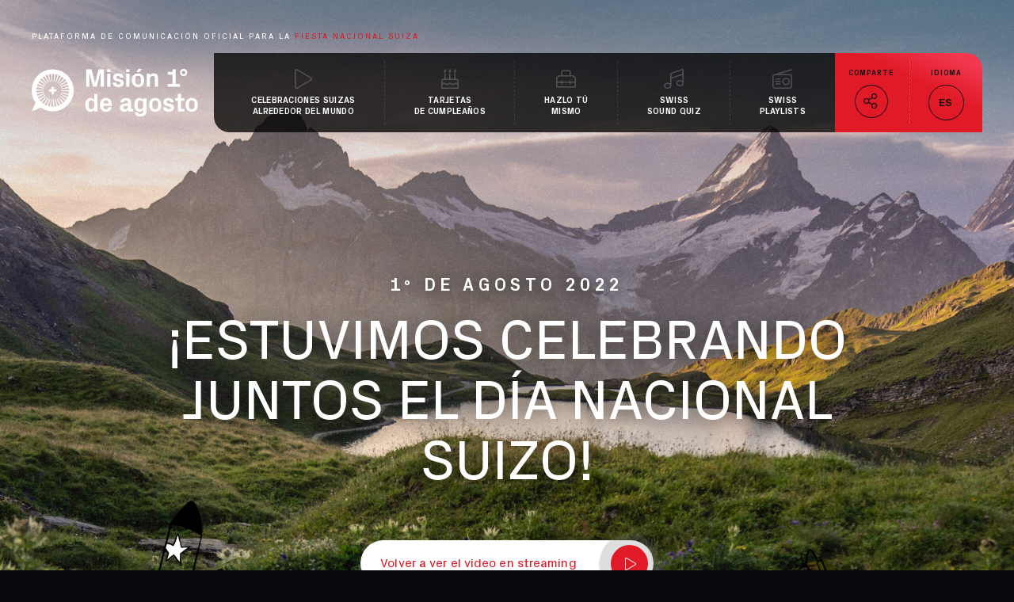

--- FILE ---
content_type: text/html; charset=UTF-8
request_url: https://www.missione1agosto.org/es/
body_size: 213571
content:
<!DOCTYPE html><html lang="es" prefix="og: https://ogp.me/ns#"><head><meta charset="UTF-8" /><link rel="profile" href="https://gmpg.org/xfn/11" /><meta name="viewport" content="width=device-width, initial-scale=1" /><link media="all" href="https://www.missione1agosto.org/wp-content/cache/autoptimize/css/autoptimize_3faa738ea4626a203106ad519c233e6f.css" rel="stylesheet" /><title>Misión 1º de agosto</title><meta name="description" content="Encontrarás todo lo que necesitas para una inolvidable fiesta del 1º de agosto. ¿Cocina, manualidades o actividades? Tenemos todo lo que necesitas." /><meta name="robots" content="index,follow" /><meta property="og:locale" content="es_ES" /><meta property="og:type" content="website" /><meta property="og:title" content="Misión 1º de agosto" /><meta property="og:description" content="Encontrarás todo lo que necesitas para una inolvidable fiesta del 1º de agosto. ¿Cocina, manualidades o actividades? Tenemos todo lo que necesitas." /><meta property="og:url" content="https://www.missione1agosto.org/es/" /><meta property="og:site_name" content="Misión 1º de agosto" /><meta property="og:updated_time" content="2022-08-02T15:04:57+02:00" /><meta property="og:image" content="https://www.missione1agosto.org/wp-content/uploads/2021/06/share-main-en.png" /><meta property="og:image:secure_url" content="https://www.missione1agosto.org/wp-content/uploads/2021/06/share-main-en.png" /><meta property="og:image:width" content="1200" /><meta property="og:image:height" content="630" /><meta property="og:image:alt" content="Accueil" /><meta property="og:image:type" content="image/png" /><meta property="article:published_time" content="2021-06-15T11:10:50+02:00" /><meta property="article:modified_time" content="2022-08-02T15:04:57+02:00" /><meta name="twitter:card" content="summary_large_image" /><meta name="twitter:title" content="Misión 1º de agosto" /><meta name="twitter:description" content="Encontrarás todo lo que necesitas para una inolvidable fiesta del 1º de agosto. ¿Cocina, manualidades o actividades? Tenemos todo lo que necesitas." /><meta name="twitter:image" content="https://www.missione1agosto.org/wp-content/uploads/2021/06/share-main-en.png" /><meta name="twitter:label1" content="Escrito por" /><meta name="twitter:data1" content="Ysaline" /><meta name="twitter:label2" content="Tiempo de lectura" /><meta name="twitter:data2" content="Menos de un minuto" /> <script type="application/ld+json" class="rank-math-schema">{
    "@context": "https:\/\/schema.org",
    "@graph": [
        {
            "@type": [
                "GovernmentOrganization",
                "Organization"
            ],
            "@id": "https:\/\/www.missione1agosto.org\/es\/#organization",
            "name": "Misi\u00f3n 1\u00ba de agosto",
            "url": "https:\/\/www.missione1agosto.org",
            "logo": {
                "@type": "ImageObject",
                "@id": "https:\/\/www.missione1agosto.org\/es\/#logo",
                "url": "https:\/\/www.missione1agosto.org\/wp-content\/uploads\/2020\/07\/m1a-label-temp-en-1.svg",
                "caption": "Mission August 1st",
                "inLanguage": "es",
                "width": "461",
                "height": "129"
            }
        },
        {
            "@type": "WebSite",
            "@id": "https:\/\/www.missione1agosto.org\/es\/#website",
            "url": "https:\/\/www.missione1agosto.org\/es",
            "name": "Misi\u00f3n 1\u00ba de agosto",
            "publisher": {
                "@id": "https:\/\/www.missione1agosto.org\/es\/#organization"
            },
            "inLanguage": "es",
            "potentialAction": {
                "@type": "SearchAction",
                "target": "https:\/\/www.missione1agosto.org\/es\/?s={search_term_string}",
                "query-input": "required name=search_term_string"
            }
        },
        {
            "@type": "ImageObject",
            "@id": "https:\/\/www.missione1agosto.org\/wp-content\/uploads\/2021\/06\/share-main-en.png",
            "url": "https:\/\/www.missione1agosto.org\/wp-content\/uploads\/2021\/06\/share-main-en.png",
            "width": "1200",
            "height": "630",
            "inLanguage": "es"
        },
        {
            "@type": "WebPage",
            "@id": "https:\/\/www.missione1agosto.org\/es\/#webpage",
            "url": "https:\/\/www.missione1agosto.org\/es\/",
            "name": "Misi\u00f3n 1\u00ba de agosto",
            "datePublished": "2021-06-15T11:10:50+02:00",
            "dateModified": "2022-08-02T15:04:57+02:00",
            "about": {
                "@id": "https:\/\/www.missione1agosto.org\/es\/#organization"
            },
            "isPartOf": {
                "@id": "https:\/\/www.missione1agosto.org\/es\/#website"
            },
            "primaryImageOfPage": {
                "@id": "https:\/\/www.missione1agosto.org\/wp-content\/uploads\/2021\/06\/share-main-en.png"
            },
            "inLanguage": "es"
        },
        {
            "@type": "Person",
            "@id": "https:\/\/www.missione1agosto.org\/es\/author\/ysaline\/",
            "name": "Ysaline",
            "url": "https:\/\/www.missione1agosto.org\/es\/author\/ysaline\/",
            "image": {
                "@type": "ImageObject",
                "@id": "https:\/\/secure.gravatar.com\/avatar\/cf85632bbdfb6d6feec9df4fbd67035a?s=96&amp;d=mm&amp;r=g",
                "url": "https:\/\/secure.gravatar.com\/avatar\/cf85632bbdfb6d6feec9df4fbd67035a?s=96&amp;d=mm&amp;r=g",
                "caption": "Ysaline",
                "inLanguage": "es"
            },
            "worksFor": {
                "@id": "https:\/\/www.missione1agosto.org\/es\/#organization"
            }
        },
        {
            "@type": "Article",
            "headline": "Mission August 1st",
            "datePublished": "2021-06-15T11:10:50+02:00",
            "dateModified": "2022-08-02T15:04:57+02:00",
            "author": {
                "@id": "https:\/\/www.missione1agosto.org\/es\/author\/ysaline\/"
            },
            "publisher": {
                "@id": "https:\/\/www.missione1agosto.org\/es\/#organization"
            },
            "description": "Encontrar\u00e1s todo lo que necesitas para una inolvidable fiesta del 1\u00ba de agosto. \u00bfCocina, manualidades o actividades? Tenemos todo lo que necesitas.",
            "name": "Misi\u00f3n 1\u00ba de agosto",
            "@id": "https:\/\/www.missione1agosto.org\/es\/#richSnippet",
            "isPartOf": {
                "@id": "https:\/\/www.missione1agosto.org\/es\/#webpage"
            },
            "image": {
                "@id": "https:\/\/www.missione1agosto.org\/wp-content\/uploads\/2021\/06\/share-main-en.png"
            },
            "inLanguage": "es",
            "mainEntityOfPage": {
                "@id": "https:\/\/www.missione1agosto.org\/es\/#webpage"
            }
        }
    ]
}</script> <link rel='stylesheet' id='elementor-frontend-css' href="https://www.missione1agosto.org/wp-content/uploads/elementor/css/custom-frontend.min.css" media='all' /><link rel='stylesheet' id='elementor-post-8-css' href="https://www.missione1agosto.org/wp-content/cache/autoptimize/css/autoptimize_single_2b60188a2be973788c6c758537b5add1.css" media='all' /><link rel='stylesheet' id='dashicons-css' href="https://www.missione1agosto.org/wp-includes/css/dashicons.min.css" media='all' /><link rel='stylesheet' id='elementor-pro-css' href="https://www.missione1agosto.org/wp-content/uploads/elementor/css/custom-pro-frontend.min.css" media='all' /><link rel='stylesheet' id='elementor-post-5872-css' href="https://www.missione1agosto.org/wp-content/cache/autoptimize/css/autoptimize_single_5d7cf95caf5fabed0effe1984a89b6b7.css" media='all' /><link rel='stylesheet' id='elementor-post-36-css' href="https://www.missione1agosto.org/wp-content/cache/autoptimize/css/autoptimize_single_f49482d3fc81ef11befae289d5aea7dd.css" media='all' /><link rel='stylesheet' id='elementor-post-25-css' href="https://www.missione1agosto.org/wp-content/cache/autoptimize/css/autoptimize_single_f29331a349f3f38816372df90b5d0763.css" media='all' /><link rel='stylesheet' id='elementor-post-27-css' href="https://www.missione1agosto.org/wp-content/cache/autoptimize/css/autoptimize_single_a9fd285c6566c58bfa682f6d4a733b20.css" media='all' /><link rel='stylesheet' id='speednox-styles-css' href="https://www.missione1agosto.org/speednox/css/speednox.db642e69ee.css" media='all' /><link rel='stylesheet' id='speednox-fontawesome-core-css' href="https://www.missione1agosto.org/speednox/fontawesome/css/fontawesome.min.b1431032b2.css" media='all' /><link rel='stylesheet' id='speednox-fontawesome-light-css' href="https://www.missione1agosto.org/speednox/fontawesome/css/light.min.c74a2b7d37.css" media='all' /><link rel='stylesheet' id='speednox-fontawesome-solid-css' href="https://www.missione1agosto.org/speednox/fontawesome/css/solid.min.f323ce2685.css" media='all' /><link rel='stylesheet' id='speednox-fontawesome-regular-css' href="https://www.missione1agosto.org/speednox/fontawesome/css/regular.min.f005ac7736.css" media='all' /><link rel='stylesheet' id='speednox-fontawesome-brands-css' href="https://www.missione1agosto.org/speednox/fontawesome/css/brands.min.072dc92860.css" media='all' /><link rel='stylesheet' id='interactive-modules-styles-css' href="https://www.missione1agosto.org/speednox/interactive/css/app.ae3f2d72d6.css" media='all' /> <script src="https://www.missione1agosto.org/wp-includes/js/jquery/jquery.min.js" id='jquery-core-js'></script> <link rel="alternate" hreflang="en-GB" href="https://www.missione1agosto.org/en/" /><link rel="alternate" hreflang="fr-CH" href="https://www.missione1agosto.org/fr/" /><link rel="alternate" hreflang="de-CH" href="https://www.missione1agosto.org/de/" /><link rel="alternate" hreflang="it-CH" href="https://www.missione1agosto.org/it/" /><link rel="alternate" hreflang="es-ES" href="https://www.missione1agosto.org/es/" /><link rel="alternate" hreflang="rm-CH" href="https://www.missione1agosto.org/rm/" /><link rel="alternate" hreflang="fr" href="https://www.missione1agosto.org/fr/" /><link rel="alternate" hreflang="de" href="https://www.missione1agosto.org/de/" /><link rel="alternate" hreflang="it" href="https://www.missione1agosto.org/it/" /><link rel="alternate" hreflang="es" href="https://www.missione1agosto.org/es/" /><link rel="alternate" hreflang="rm" href="https://www.missione1agosto.org/rm/" /> <script>var _paq = window._paq || [];
  /* tracker methods like "setCustomDimension" should be called before "trackPageView" */
  _paq.push(['trackPageView']);
  _paq.push(['enableLinkTracking']);
  (function() {
    var u="https://houseofswitzerland.matomo.cloud/";
    _paq.push(['setTrackerUrl', u+'matomo.php']);
    _paq.push(['setSiteId', '3']);
    var d=document, g=d.createElement('script'), s=d.getElementsByTagName('script')[0];
    g.type='text/javascript'; g.async=true; g.defer=true; g.src='//cdn.matomo.cloud/houseofswitzerland.matomo.cloud/matomo.js'; s.parentNode.insertBefore(g,s);
  })();</script><link rel="icon" href="https://www.missione1agosto.org/wp-content/uploads/2020/06/favicon-96x96-1-1.png" sizes="32x32" /><link rel="icon" href="https://www.missione1agosto.org/wp-content/uploads/2020/06/favicon-96x96-1-1.png" sizes="192x192" /><link rel="apple-touch-icon" href="https://www.missione1agosto.org/wp-content/uploads/2020/06/favicon-96x96-1-1.png" /><meta name="msapplication-TileImage" content="https://www.missione1agosto.org/wp-content/uploads/2020/06/favicon-96x96-1-1.png" /></head><body class="home page-template-default page page-id-5872 wp-custom-logo wp-embed-responsive translatepress-es_ES no-sidebar nav-below-header separate-containers header-aligned-left dropdown-hover full-width-content elementor-default elementor-template-full-width elementor-kit-8 elementor-page elementor-page-5872 elementor-page-27" itemtype="https://schema.org/WebPage" itemscope> <svg xmlns="http://www.w3.org/2000/svg" viewbox="0 0 0 0" width="0" height="0" focusable="false" role="none" style="visibility: hidden; position: absolute; left: -9999px; overflow: hidden;"><defs><filter id="wp-duotone-dark-grayscale"><fecolormatrix color-interpolation-filters="sRGB" type="matrix" values=" .299 .587 .114 0 0 .299 .587 .114 0 0 .299 .587 .114 0 0 .299 .587 .114 0 0 " /><fecomponenttransfer color-interpolation-filters="sRGB"><fefuncr type="table" tablevalues="0 0.49803921568627" /><fefuncg type="table" tablevalues="0 0.49803921568627" /><fefuncb type="table" tablevalues="0 0.49803921568627" /><fefunca type="table" tablevalues="1 1" /></fecomponenttransfer><fecomposite in2="SourceGraphic" operator="in" /></filter></defs></svg><svg xmlns="http://www.w3.org/2000/svg" viewbox="0 0 0 0" width="0" height="0" focusable="false" role="none" style="visibility: hidden; position: absolute; left: -9999px; overflow: hidden;"><defs><filter id="wp-duotone-grayscale"><fecolormatrix color-interpolation-filters="sRGB" type="matrix" values=" .299 .587 .114 0 0 .299 .587 .114 0 0 .299 .587 .114 0 0 .299 .587 .114 0 0 " /><fecomponenttransfer color-interpolation-filters="sRGB"><fefuncr type="table" tablevalues="0 1" /><fefuncg type="table" tablevalues="0 1" /><fefuncb type="table" tablevalues="0 1" /><fefunca type="table" tablevalues="1 1" /></fecomponenttransfer><fecomposite in2="SourceGraphic" operator="in" /></filter></defs></svg><svg xmlns="http://www.w3.org/2000/svg" viewbox="0 0 0 0" width="0" height="0" focusable="false" role="none" style="visibility: hidden; position: absolute; left: -9999px; overflow: hidden;"><defs><filter id="wp-duotone-purple-yellow"><fecolormatrix color-interpolation-filters="sRGB" type="matrix" values=" .299 .587 .114 0 0 .299 .587 .114 0 0 .299 .587 .114 0 0 .299 .587 .114 0 0 " /><fecomponenttransfer color-interpolation-filters="sRGB"><fefuncr type="table" tablevalues="0.54901960784314 0.98823529411765" /><fefuncg type="table" tablevalues="0 1" /><fefuncb type="table" tablevalues="0.71764705882353 0.25490196078431" /><fefunca type="table" tablevalues="1 1" /></fecomponenttransfer><fecomposite in2="SourceGraphic" operator="in" /></filter></defs></svg><svg xmlns="http://www.w3.org/2000/svg" viewbox="0 0 0 0" width="0" height="0" focusable="false" role="none" style="visibility: hidden; position: absolute; left: -9999px; overflow: hidden;"><defs><filter id="wp-duotone-blue-red"><fecolormatrix color-interpolation-filters="sRGB" type="matrix" values=" .299 .587 .114 0 0 .299 .587 .114 0 0 .299 .587 .114 0 0 .299 .587 .114 0 0 " /><fecomponenttransfer color-interpolation-filters="sRGB"><fefuncr type="table" tablevalues="0 1" /><fefuncg type="table" tablevalues="0 0.27843137254902" /><fefuncb type="table" tablevalues="0.5921568627451 0.27843137254902" /><fefunca type="table" tablevalues="1 1" /></fecomponenttransfer><fecomposite in2="SourceGraphic" operator="in" /></filter></defs></svg><svg xmlns="http://www.w3.org/2000/svg" viewbox="0 0 0 0" width="0" height="0" focusable="false" role="none" style="visibility: hidden; position: absolute; left: -9999px; overflow: hidden;"><defs><filter id="wp-duotone-midnight"><fecolormatrix color-interpolation-filters="sRGB" type="matrix" values=" .299 .587 .114 0 0 .299 .587 .114 0 0 .299 .587 .114 0 0 .299 .587 .114 0 0 " /><fecomponenttransfer color-interpolation-filters="sRGB"><fefuncr type="table" tablevalues="0 0" /><fefuncg type="table" tablevalues="0 0.64705882352941" /><fefuncb type="table" tablevalues="0 1" /><fefunca type="table" tablevalues="1 1" /></fecomponenttransfer><fecomposite in2="SourceGraphic" operator="in" /></filter></defs></svg><svg xmlns="http://www.w3.org/2000/svg" viewbox="0 0 0 0" width="0" height="0" focusable="false" role="none" style="visibility: hidden; position: absolute; left: -9999px; overflow: hidden;"><defs><filter id="wp-duotone-magenta-yellow"><fecolormatrix color-interpolation-filters="sRGB" type="matrix" values=" .299 .587 .114 0 0 .299 .587 .114 0 0 .299 .587 .114 0 0 .299 .587 .114 0 0 " /><fecomponenttransfer color-interpolation-filters="sRGB"><fefuncr type="table" tablevalues="0.78039215686275 1" /><fefuncg type="table" tablevalues="0 0.94901960784314" /><fefuncb type="table" tablevalues="0.35294117647059 0.47058823529412" /><fefunca type="table" tablevalues="1 1" /></fecomponenttransfer><fecomposite in2="SourceGraphic" operator="in" /></filter></defs></svg><svg xmlns="http://www.w3.org/2000/svg" viewbox="0 0 0 0" width="0" height="0" focusable="false" role="none" style="visibility: hidden; position: absolute; left: -9999px; overflow: hidden;"><defs><filter id="wp-duotone-purple-green"><fecolormatrix color-interpolation-filters="sRGB" type="matrix" values=" .299 .587 .114 0 0 .299 .587 .114 0 0 .299 .587 .114 0 0 .299 .587 .114 0 0 " /><fecomponenttransfer color-interpolation-filters="sRGB"><fefuncr type="table" tablevalues="0.65098039215686 0.40392156862745" /><fefuncg type="table" tablevalues="0 1" /><fefuncb type="table" tablevalues="0.44705882352941 0.4" /><fefunca type="table" tablevalues="1 1" /></fecomponenttransfer><fecomposite in2="SourceGraphic" operator="in" /></filter></defs></svg><svg xmlns="http://www.w3.org/2000/svg" viewbox="0 0 0 0" width="0" height="0" focusable="false" role="none" style="visibility: hidden; position: absolute; left: -9999px; overflow: hidden;"><defs><filter id="wp-duotone-blue-orange"><fecolormatrix color-interpolation-filters="sRGB" type="matrix" values=" .299 .587 .114 0 0 .299 .587 .114 0 0 .299 .587 .114 0 0 .299 .587 .114 0 0 " /><fecomponenttransfer color-interpolation-filters="sRGB"><fefuncr type="table" tablevalues="0.098039215686275 1" /><fefuncg type="table" tablevalues="0 0.66274509803922" /><fefuncb type="table" tablevalues="0.84705882352941 0.41960784313725" /><fefunca type="table" tablevalues="1 1" /></fecomponenttransfer><fecomposite in2="SourceGraphic" operator="in" /></filter></defs></svg><a class="screen-reader-text skip-link" href="#content" title="Saltar al contenido" data-no-translation="" data-trp-gettext="" data-no-translation-title="">Saltar al contenido</a><div data-elementor-type="header" data-elementor-id="36" data-post-id="5872" data-obj-id="5872" class="elementor elementor-36 dce-elementor-post-5872 elementor-location-header"><section class="elementor-section elementor-top-section elementor-element elementor-element-b00f716 elementor-section-full_width elementor-section-height-default elementor-section-height-default" data-id="b00f716" data-element_type="section"><div class="elementor-container elementor-column-gap-no"><div class="elementor-column elementor-col-100 elementor-top-column elementor-element elementor-element-a32b0eb" data-id="a32b0eb" data-element_type="column"><div class="elementor-widget-wrap elementor-element-populated"><div class="elementor-element elementor-element-f2a309c elementor-widget elementor-widget-shortcode" data-id="f2a309c" data-element_type="widget" data-widget_type="shortcode.default"><div class="elementor-widget-container"><div class="elementor-shortcode"><div data-module="streambanner" data-lang="es" data-link="/es/livestream"></div></div></div></div></div></div></div></section><section class="elementor-section elementor-top-section elementor-element elementor-element-6de49ae elementor-section-full_width elementor-section-content-top elementor-section-height-default elementor-section-height-default" data-id="6de49ae" data-element_type="section"><div class="elementor-container elementor-column-gap-no"><div class="elementor-column elementor-col-100 elementor-top-column elementor-element elementor-element-65830d8" data-id="65830d8" data-element_type="column"><div class="elementor-widget-wrap elementor-element-populated"><div class="elementor-element elementor-element-1657429 elementor-widget elementor-widget-heading" data-id="1657429" data-element_type="widget" data-widget_type="heading.default"><div class="elementor-widget-container"><div class="elementor-heading-title elementor-size-default">Plataforma de comunicación oficial para la <span class="red">fiesta nacional suiza</span></div></div></div></div></div></div></section><section class="elementor-section elementor-top-section elementor-element elementor-element-6649b83c elementor-section-full_width elementor-section-content-middle header m1-header elementor-hidden-phone elementor-hidden-tablet elementor-section-height-default elementor-section-height-default" data-id="6649b83c" data-element_type="section"><div class="elementor-container elementor-column-gap-default"><div class="elementor-column elementor-col-100 elementor-top-column elementor-element elementor-element-269dcaa8 m1-header-column" data-id="269dcaa8" data-element_type="column"><div class="elementor-widget-wrap elementor-element-populated"><div class="elementor-element elementor-element-62ad933b elementor-widget__width-initial logo-container dce_masking-none elementor-widget elementor-widget-image" data-id="62ad933b" data-element_type="widget" data-widget_type="image.default"><div class="elementor-widget-container"> <a href="https://www.missione1agosto.org/es"> <img width="461" height="129" src="https://www.missione1agosto.org/wp-content/uploads/2021/05/m1a-label-temp-es-1-1.svg" class="attachment-full size-full" alt="Misión 1º de agosto" loading="lazy" title="Accueil" /> </a></div></div><div data-dce-advanced-background-color="#000000C4" class="elementor-element elementor-element-a8eeda3 elementor-nav-menu__align-center elementor-hidden-phone no-button-fx m1-header-menu no-margin elementor-nav-menu--dropdown-mobile elementor-nav-menu__text-align-aside elementor-nav-menu--toggle elementor-nav-menu--burger elementor-widget elementor-widget-nav-menu" data-id="a8eeda3" data-element_type="widget" data-settings="{&quot;layout&quot;:&quot;horizontal&quot;,&quot;submenu_icon&quot;:{&quot;value&quot;:&quot;&lt;i class=\&quot;fas fa-caret-down\&quot;&gt;&lt;\/i&gt;&quot;,&quot;library&quot;:&quot;fa-solid&quot;},&quot;toggle&quot;:&quot;burger&quot;}" data-widget_type="nav-menu.default"><div class="elementor-widget-container"><nav migration_allowed="1" migrated="0" role="navigation" class="elementor-nav-menu--main elementor-nav-menu__container elementor-nav-menu--layout-horizontal e--pointer-none"><ul id="menu-1-a8eeda3" class="elementor-nav-menu"><li class="stream menu-item menu-item-type-post_type menu-item-object-page menu-item-9280"><a href="https://www.missione1agosto.org/es/livestream/" class="elementor-item">Celebraciones Suizas<br />alrededor del mundo</a></li><li class="birthday menu-item menu-item-type-custom menu-item-object-custom menu-item-9311"><a href="https://www.missione1agosto.org/es/livestream/" class="elementor-item">Tarjetas<br />de cumpleaños</a></li><li class="diy menu-item menu-item-type-post_type_archive menu-item-object-diy menu-item-6280"><a href="https://www.missione1agosto.org/es/diy/" class="elementor-item">Hazlo tú<br />mismo</a></li><li class="quiz menu-item menu-item-type-post_type menu-item-object-page menu-item-7900"><a href="https://www.missione1agosto.org/es/swiss-sound-quiz/" class="elementor-item">Swiss<br />sound quiz</a></li><li class="playlist menu-item menu-item-type-post_type menu-item-object-page menu-item-7899"><a href="https://www.missione1agosto.org/es/swiss-playlists/" class="elementor-item">Swiss<br />playlists</a></li></ul></nav><div class="elementor-menu-toggle" role="button" tabindex="0" aria-label="Alternar menú" aria-expanded="false" data-no-translation-aria-label=""> <i aria-hidden="true" role="presentation" class="elementor-menu-toggle__icon--open eicon-menu-bar"></i><i aria-hidden="true" role="presentation" class="elementor-menu-toggle__icon--close eicon-close"></i> <span class="elementor-screen-only" data-no-translation="" data-trp-gettext="">Menú</span></div><nav class="elementor-nav-menu--dropdown elementor-nav-menu__container" role="navigation" aria-hidden="true"><ul id="menu-2-a8eeda3" class="elementor-nav-menu"><li class="stream menu-item menu-item-type-post_type menu-item-object-page menu-item-9280"><a href="https://www.missione1agosto.org/es/livestream/" class="elementor-item" tabindex="-1">Celebraciones Suizas<br />alrededor del mundo</a></li><li class="birthday menu-item menu-item-type-custom menu-item-object-custom menu-item-9311"><a href="https://www.missione1agosto.org/es/livestream/" class="elementor-item" tabindex="-1">Tarjetas<br />de cumpleaños</a></li><li class="diy menu-item menu-item-type-post_type_archive menu-item-object-diy menu-item-6280"><a href="https://www.missione1agosto.org/es/diy/" class="elementor-item" tabindex="-1">Hazlo tú<br />mismo</a></li><li class="quiz menu-item menu-item-type-post_type menu-item-object-page menu-item-7900"><a href="https://www.missione1agosto.org/es/swiss-sound-quiz/" class="elementor-item" tabindex="-1">Swiss<br />sound quiz</a></li><li class="playlist menu-item menu-item-type-post_type menu-item-object-page menu-item-7899"><a href="https://www.missione1agosto.org/es/swiss-playlists/" class="elementor-item" tabindex="-1">Swiss<br />playlists</a></li></ul></nav></div></div><div class="elementor-element elementor-element-5d0c277 elementor-widget__width-initial elementor-widget elementor-widget-template" data-id="5d0c277" data-element_type="widget" data-widget_type="template.default"><div class="elementor-widget-container"><div class="elementor-template"><div data-elementor-type="section" data-elementor-id="5792" data-post-id="5872" data-obj-id="5872" class="elementor elementor-5792 dce-elementor-post-5872 elementor-location-header"><section class="elementor-section elementor-top-section elementor-element elementor-element-6ce7214 elementor-section-full_width elementor-section-content-middle elementor-section-height-default elementor-section-height-default" data-id="6ce7214" data-element_type="section"><div class="elementor-container elementor-column-gap-no"><div class="elementor-column elementor-col-100 elementor-top-column elementor-element elementor-element-abbde34" data-id="abbde34" data-element_type="column"><div class="elementor-widget-wrap elementor-element-populated"><section data-dce-background-color="#F2384F" class="elementor-section elementor-inner-section elementor-element elementor-element-03000f1 elementor-section-full_width m1-header-menu-share-lang-container elementor-section-height-default elementor-section-height-default" data-id="03000f1" data-element_type="section" data-settings="{&quot;background_background&quot;:&quot;gradient&quot;}"><div class="elementor-container elementor-column-gap-no"><div class="elementor-column elementor-col-50 elementor-inner-column elementor-element elementor-element-8c19090" data-id="8c19090" data-element_type="column"><div class="elementor-widget-wrap elementor-element-populated"><div class="elementor-element elementor-element-e485857 no-margin elementor-widget elementor-widget-heading" data-id="e485857" data-element_type="widget" data-widget_type="heading.default"><div class="elementor-widget-container"> <span class="elementor-heading-title elementor-size-default">Comparte</span></div></div><div class="elementor-element elementor-element-3328ba3 elementor-view-framed m1-menu-share-item no-margin elementor-shape-circle elementor-widget elementor-widget-icon" data-id="3328ba3" data-element_type="widget" data-widget_type="icon.default"><div class="elementor-widget-container"><div class="elementor-icon-wrapper"> <a class="elementor-icon" href="#"> <i aria-hidden="true" class="fal fa-share-alt"></i> </a></div></div></div><div class="elementor-element elementor-element-2779dc5 elementor-share-buttons--view-icon elementor-share-buttons--skin-flat elementor-grid-1 elementor-share-buttons--color-custom m1-share-menu-dropdown elementor-share-buttons--shape-square elementor-widget elementor-widget-share-buttons" data-id="2779dc5" data-element_type="widget" data-widget_type="share-buttons.default"><div class="elementor-widget-container"><div class="elementor-grid"><div class="elementor-grid-item"><div class="elementor-share-btn elementor-share-btn_facebook" tabindex="0" aria-label="Compartir en facebook" data-no-translation-aria-label=""> <span class="elementor-share-btn__icon"> <i class="fab fa-facebook" aria-hidden="true"></i> </span></div></div><div class="elementor-grid-item"><div class="elementor-share-btn elementor-share-btn_twitter" tabindex="0" aria-label="Compartir en twitter" data-no-translation-aria-label=""> <span class="elementor-share-btn__icon"> <i class="fab fa-twitter" aria-hidden="true"></i> </span></div></div><div class="elementor-grid-item"><div class="elementor-share-btn elementor-share-btn_linkedin" tabindex="0" aria-label="Compartir en linkedin" data-no-translation-aria-label=""> <span class="elementor-share-btn__icon"> <i class="fab fa-linkedin" aria-hidden="true"></i> </span></div></div><div class="elementor-grid-item"><div class="elementor-share-btn elementor-share-btn_whatsapp" tabindex="0" aria-label="Compartir en whatsapp" data-no-translation-aria-label=""> <span class="elementor-share-btn__icon"> <i class="fab fa-whatsapp" aria-hidden="true"></i> </span></div></div></div></div></div></div></div><div class="elementor-column elementor-col-50 elementor-inner-column elementor-element elementor-element-48ed198" data-id="48ed198" data-element_type="column"><div class="elementor-widget-wrap elementor-element-populated"><div class="elementor-element elementor-element-6ecbdc6 no-margin elementor-widget elementor-widget-heading" data-id="6ecbdc6" data-element_type="widget" data-widget_type="heading.default"><div class="elementor-widget-container"> <span class="elementor-heading-title elementor-size-default">Idioma</span></div></div><div class="elementor-element elementor-element-3012a046 no-margin no-button-fx m1-header-lang-menu menu-dropdown-styles elementor-nav-menu__align-center elementor-nav-menu--dropdown-none elementor-widget elementor-widget-nav-menu" data-id="3012a046" data-element_type="widget" data-settings="{&quot;submenu_icon&quot;:{&quot;value&quot;:&quot;&lt;i class=\&quot;\&quot;&gt;&lt;\/i&gt;&quot;,&quot;library&quot;:&quot;&quot;},&quot;layout&quot;:&quot;horizontal&quot;}" data-widget_type="nav-menu.default"><div class="elementor-widget-container"><nav migration_allowed="1" migrated="0" role="navigation" class="elementor-nav-menu--main elementor-nav-menu__container elementor-nav-menu--layout-horizontal e--pointer-none"><ul id="menu-1-3012a046" class="elementor-nav-menu"><li class="trp-language-switcher-container menu-item menu-item-type-post_type menu-item-object-language_switcher menu-item-has-children current-language-menu-item menu-item-5619"><a href="https://www.missione1agosto.org/es/" class="elementor-item"><span data-no-translation><span class="trp-ls-language-name">ES</span></span></a><ul class="sub-menu elementor-nav-menu--dropdown"><li class="trp-language-switcher-container menu-item menu-item-type-post_type menu-item-object-language_switcher menu-item-5757"><a href="https://www.missione1agosto.org/en/" class="elementor-sub-item elementor-item-anchor"><span data-no-translation><span class="trp-ls-language-name">EN</span></span></a></li><li class="trp-language-switcher-container menu-item menu-item-type-post_type menu-item-object-language_switcher menu-item-5616"><a href="https://www.missione1agosto.org/fr/" class="elementor-sub-item elementor-item-anchor"><span data-no-translation><span class="trp-ls-language-name">FR</span></span></a></li><li class="trp-language-switcher-container menu-item menu-item-type-post_type menu-item-object-language_switcher menu-item-5617"><a href="https://www.missione1agosto.org/de/" class="elementor-sub-item elementor-item-anchor"><span data-no-translation><span class="trp-ls-language-name">DE</span></span></a></li><li class="trp-language-switcher-container menu-item menu-item-type-post_type menu-item-object-language_switcher menu-item-5618"><a href="https://www.missione1agosto.org/it/" class="elementor-sub-item elementor-item-anchor"><span data-no-translation><span class="trp-ls-language-name">IT</span></span></a></li><li class="trp-language-switcher-container menu-item menu-item-type-post_type menu-item-object-language_switcher menu-item-5620"><a href="https://www.missione1agosto.org/rm/" class="elementor-sub-item elementor-item-anchor"><span data-no-translation><span class="trp-ls-language-name">RM</span></span></a></li></ul></li></ul></nav><div class="elementor-menu-toggle" role="button" tabindex="0" aria-label="Alternar menú" aria-expanded="false" data-no-translation-aria-label=""> <i aria-hidden="true" role="presentation" class="elementor-menu-toggle__icon--open eicon-menu-bar"></i><i aria-hidden="true" role="presentation" class="elementor-menu-toggle__icon--close eicon-close"></i> <span class="elementor-screen-only" data-no-translation="" data-trp-gettext="">Menú</span></div><nav class="elementor-nav-menu--dropdown elementor-nav-menu__container" role="navigation" aria-hidden="true"><ul id="menu-2-3012a046" class="elementor-nav-menu"><li class="trp-language-switcher-container menu-item menu-item-type-post_type menu-item-object-language_switcher menu-item-has-children current-language-menu-item menu-item-5619"><a href="https://www.missione1agosto.org/es/" class="elementor-item" tabindex="-1"><span data-no-translation><span class="trp-ls-language-name">ES</span></span></a><ul class="sub-menu elementor-nav-menu--dropdown"><li class="trp-language-switcher-container menu-item menu-item-type-post_type menu-item-object-language_switcher menu-item-5757"><a href="https://www.missione1agosto.org/en/" class="elementor-sub-item elementor-item-anchor" tabindex="-1"><span data-no-translation><span class="trp-ls-language-name">EN</span></span></a></li><li class="trp-language-switcher-container menu-item menu-item-type-post_type menu-item-object-language_switcher menu-item-5616"><a href="https://www.missione1agosto.org/fr/" class="elementor-sub-item elementor-item-anchor" tabindex="-1"><span data-no-translation><span class="trp-ls-language-name">FR</span></span></a></li><li class="trp-language-switcher-container menu-item menu-item-type-post_type menu-item-object-language_switcher menu-item-5617"><a href="https://www.missione1agosto.org/de/" class="elementor-sub-item elementor-item-anchor" tabindex="-1"><span data-no-translation><span class="trp-ls-language-name">DE</span></span></a></li><li class="trp-language-switcher-container menu-item menu-item-type-post_type menu-item-object-language_switcher menu-item-5618"><a href="https://www.missione1agosto.org/it/" class="elementor-sub-item elementor-item-anchor" tabindex="-1"><span data-no-translation><span class="trp-ls-language-name">IT</span></span></a></li><li class="trp-language-switcher-container menu-item menu-item-type-post_type menu-item-object-language_switcher menu-item-5620"><a href="https://www.missione1agosto.org/rm/" class="elementor-sub-item elementor-item-anchor" tabindex="-1"><span data-no-translation><span class="trp-ls-language-name">RM</span></span></a></li></ul></li></ul></nav></div></div></div></div></div></section></div></div></div></section></div></div></div></div><div class="elementor-element elementor-element-28639b6 elementor-widget__width-auto elementor-hidden-desktop elementor-hidden-tablet elementor-view-default elementor-widget elementor-widget-icon" data-id="28639b6" data-element_type="widget" data-widget_type="icon.default"><div class="elementor-widget-container"><div class="elementor-icon-wrapper"> <a class="elementor-icon" href="#elementor-action%3Aaction%3Dpopup%3Aopen%26settings%3DeyJpZCI6IjQ3IiwidG9nZ2xlIjpmYWxzZX0%3D"> <i aria-hidden="true" class="fal fa-bars"></i> </a></div></div></div></div></div></div></section><section class="elementor-section elementor-top-section elementor-element elementor-element-b41280c elementor-section-full_width elementor-section-height-min-height elementor-hidden-desktop elementor-section-height-default elementor-section-items-middle" data-id="b41280c" data-element_type="section"><div class="elementor-container elementor-column-gap-default"><div data-dce-background-color="#000000C4" class="elementor-column elementor-col-100 elementor-top-column elementor-element elementor-element-d6542ae" data-id="d6542ae" data-element_type="column" data-settings="{&quot;background_background&quot;:&quot;classic&quot;}"><div class="elementor-widget-wrap elementor-element-populated"><div class="elementor-element elementor-element-298a27c elementor-widget__width-initial logo-container dce_masking-none elementor-widget elementor-widget-image" data-id="298a27c" data-element_type="widget" data-widget_type="image.default"><div class="elementor-widget-container"> <a href="https://www.missione1agosto.org/es"> <img width="461" height="129" src="https://www.missione1agosto.org/wp-content/uploads/2021/05/m1a-label-temp-es-1-1.svg" class="attachment-full size-full" alt="Misión 1º de agosto" loading="lazy" title="Accueil" /> </a></div></div><div class="elementor-element elementor-element-7f016ae mobile-bars elementor-widget-mobile__width-auto elementor-widget__width-auto elementor-view-default elementor-widget elementor-widget-icon" data-id="7f016ae" data-element_type="widget" data-widget_type="icon.default"><div class="elementor-widget-container"><div class="elementor-icon-wrapper"> <a class="elementor-icon" href="#elementor-action%3Aaction%3Dpopup%3Aopen%26settings%3DeyJpZCI6IjkwODUiLCJ0b2dnbGUiOmZhbHNlfQ%3D%3D"> <i aria-hidden="true" class="fal fa-bars"></i> </a></div></div></div></div></div></div></section></div><div class="site grid-container container hfeed" id="page"><div class="site-content" id="content"><div data-elementor-type="single" data-elementor-id="27" data-post-id="5872" data-obj-id="5872" class="elementor elementor-27 dce-elementor-post-5872 elementor-location-single post-5872 page type-page status-publish has-post-thumbnail"><section class="elementor-section elementor-top-section elementor-element elementor-element-fa71255 elementor-section-full_width elementor-section-height-default elementor-section-height-default" data-id="fa71255" data-element_type="section"><div class="elementor-container elementor-column-gap-no"><div class="elementor-column elementor-col-100 elementor-top-column elementor-element elementor-element-5a6bc95" data-id="5a6bc95" data-element_type="column"><div class="elementor-widget-wrap elementor-element-populated"><div class="elementor-element elementor-element-6afd081c elementor-widget elementor-widget-theme-post-content" data-id="6afd081c" data-element_type="widget" data-widget_type="theme-post-content.default"><div class="elementor-widget-container"> <div data-elementor-type="wp-page" data-elementor-id="5872" data-post-id="5872" data-obj-id="5872" class="elementor elementor-5872 dce-elementor-post-5872"><section data-dce-background-image-url="https://www.missione1agosto.org/wp-content/uploads/2022/07/missione22-hero-scaled.jpg" data-dce-background-overlay-image-url="https://www.missione1agosto.org/wp-content/uploads/2021/06/noise-texture-1.png" class="elementor-section elementor-top-section elementor-element elementor-element-35200ae7 elementor-section-full_width elementor-section-height-min-height elementor-section-height-default elementor-section-items-middle" data-id="35200ae7" data-element_type="section" id="welcome" data-settings="{&quot;background_background&quot;:&quot;classic&quot;}"><div class="elementor-background-overlay"></div><div class="elementor-container elementor-column-gap-no"><div class="elementor-column elementor-col-100 elementor-top-column elementor-element elementor-element-56bdd908" data-id="56bdd908" data-element_type="column" data-settings="{&quot;animation&quot;:&quot;none&quot;}"><div class="elementor-widget-wrap elementor-element-populated"><div data-dce-advanced-background-color="#556F8366" class="elementor-element elementor-element-d1cc0de elementor-widget elementor-widget-spacer" data-id="d1cc0de" data-element_type="widget" data-widget_type="spacer.default"><div class="elementor-widget-container"><div class="elementor-spacer"><div class="elementor-spacer-inner"></div></div></div></div><div class="elementor-element elementor-element-6ad6885 elementor-widget elementor-widget-heading" data-id="6ad6885" data-element_type="widget" data-widget_type="heading.default"><div class="elementor-widget-container"><h3 class="elementor-heading-title elementor-size-default">1º de agosto 2022</h3></div></div><div class="elementor-element elementor-element-1afd34b2 elementor-widget elementor-widget-heading" data-id="1afd34b2" data-element_type="widget" data-widget_type="heading.default"><div class="elementor-widget-container"><h1 class="elementor-heading-title elementor-size-default translation-block">¡Estuvimos celebrando <br /> juntos el Día Nacional <br />Suizo!</h1></div></div><div class="elementor-element elementor-element-06072ad elementor-widget elementor-widget-html" data-id="06072ad" data-element_type="widget" data-widget_type="html.default"><div class="elementor-widget-container"><div class="m1-home-stream-link"> <a href="https://www.missione1agosto.org/es/livestream/"> Volver a ver el video en streaming <span><i class="fal fa-play"></i></span></a></div></div></div><div class="elementor-element elementor-element-43a89b82 elementor-widget elementor-widget-spacer" data-id="43a89b82" data-element_type="widget" data-widget_type="spacer.default"><div class="elementor-widget-container"><div class="elementor-spacer"><div class="elementor-spacer-inner"></div></div></div></div></div></div></div></section><section class="elementor-section elementor-top-section elementor-element elementor-element-d0d6127 elementor-section-full_width elementor-section-content-bottom m1-mountain-separator mountain-home-3 alphablack elementor-section-height-default elementor-section-height-default" data-id="d0d6127" data-element_type="section"><div class="elementor-container elementor-column-gap-no"><div class="elementor-column elementor-col-100 elementor-top-column elementor-element elementor-element-0237ba4" data-id="0237ba4" data-element_type="column"><div class="elementor-widget-wrap"></div></div></div></section><section class="elementor-section elementor-top-section elementor-element elementor-element-10e5d14 elementor-section-full_width elementor-section-content-bottom m1-mountain-separator mountain-home-2 darkred elementor-section-height-default elementor-section-height-default" data-id="10e5d14" data-element_type="section"><div class="elementor-container elementor-column-gap-no"><div class="elementor-column elementor-col-100 elementor-top-column elementor-element elementor-element-246c89b" data-id="246c89b" data-element_type="column"><div class="elementor-widget-wrap"></div></div></div></section><section class="elementor-section elementor-top-section elementor-element elementor-element-91cc53b elementor-section-full_width elementor-section-content-bottom no-margin elementor-section-height-default elementor-section-height-default" data-id="91cc53b" data-element_type="section"><div class="elementor-container elementor-column-gap-no"><div class="elementor-column elementor-col-100 elementor-top-column elementor-element elementor-element-e24b702" data-id="e24b702" data-element_type="column"><div class="elementor-widget-wrap elementor-element-populated"><div class="elementor-element elementor-element-fc349d1 elementor-widget elementor-widget-html" data-id="fc349d1" data-element_type="widget" data-widget_type="html.default"><div class="elementor-widget-container"><div class="m1-home-fusee"><div class="in"></div></div></div></div></div></div></div></section><section class="elementor-section elementor-top-section elementor-element elementor-element-f3eaadb elementor-section-full_width elementor-section-content-bottom m1-mountain-separator mountain-1 red elementor-section-height-default elementor-section-height-default" data-id="f3eaadb" data-element_type="section"><div class="elementor-container elementor-column-gap-no"><div class="elementor-column elementor-col-100 elementor-top-column elementor-element elementor-element-0a40c8f" data-id="0a40c8f" data-element_type="column"><div class="elementor-widget-wrap"></div></div></div></section><section class="elementor-section elementor-top-section elementor-element elementor-element-630cf03 elementor-section-full_width elementor-section-content-bottom no-margin elementor-section-height-default elementor-section-height-default" data-id="630cf03" data-element_type="section"><div class="elementor-container elementor-column-gap-no"><div class="elementor-column elementor-col-100 elementor-top-column elementor-element elementor-element-9f765d6" data-id="9f765d6" data-element_type="column"><div class="elementor-widget-wrap elementor-element-populated"><div class="elementor-element elementor-element-73ed491 elementor-widget elementor-widget-html" data-id="73ed491" data-element_type="widget" data-widget_type="html.default"><div class="elementor-widget-container"><div class="m1-home-lampion"><div class="in"><div class="lampion"></div></div></div></div></div></div></div></div></section><section data-dce-background-image-url="https://www.missione1agosto.org/wp-content/uploads/2021/06/hill-simple.png" data-dce-background-overlay-image-url="https://www.missione1agosto.org/wp-content/uploads/2021/06/noise-texture-1.png" class="elementor-section elementor-top-section elementor-element elementor-element-2c4b70a elementor-section-boxed elementor-section-height-default elementor-section-height-default" data-id="2c4b70a" data-element_type="section" data-settings="{&quot;background_background&quot;:&quot;classic&quot;}"><div class="m1-background top20" data-background data-text="World" data-speed="100" data-color="rgba(0,0,0,0.05)"><span data-text class="data-text" style="color: rgba(0,0,0,0.05)">Mundo</span></div><div class="elementor-background-overlay"></div><div class="elementor-container elementor-column-gap-default"><div class="elementor-column elementor-col-100 elementor-top-column elementor-element elementor-element-7e52ef6" data-id="7e52ef6" data-element_type="column"><div class="elementor-widget-wrap elementor-element-populated"><div class="elementor-element elementor-element-ab1097f m1-picto-title white elementor-widget elementor-widget-heading" data-id="ab1097f" data-element_type="widget" data-widget_type="heading.default"><div class="elementor-widget-container"><h2 class="elementor-heading-title elementor-size-default translation-block">Celebraciones suizas<br /> alrededor del mundo</h2></div></div><div class="elementor-element elementor-element-bc957ad elementor-widget__width-initial no-margin elementor-widget elementor-widget-text-editor" data-id="bc957ad" data-element_type="widget" data-widget_type="text-editor.default"><div class="elementor-widget-container"><p class=" translation-block">De Wellington a San José, con una parada en Suiza, descubre diferentes maneras de celebrar el Día Nacional de Suiza, en este tour mundial donde encontrarás embajadas y consulados suizos.</p></div></div><div class="elementor-element elementor-element-a2ef336 no-margin elementor-widget elementor-widget-spacer" data-id="a2ef336" data-element_type="widget" data-widget_type="spacer.default"><div class="elementor-widget-container"><div class="elementor-spacer"><div class="elementor-spacer-inner"></div></div></div></div><section class="elementor-section elementor-inner-section elementor-element elementor-element-aa3936b elementor-section-boxed elementor-section-height-default elementor-section-height-default" data-id="aa3936b" data-element_type="section"><div class="elementor-container elementor-column-gap-no"><div class="elementor-column elementor-col-100 elementor-inner-column elementor-element elementor-element-7b902b0" data-id="7b902b0" data-element_type="column"><div class="elementor-widget-wrap elementor-element-populated"><div class="elementor-element elementor-element-d7b9320 elementor-widget elementor-widget-text-editor" data-id="d7b9320" data-element_type="widget" data-widget_type="text-editor.default"><div class="elementor-widget-container"><p><div data-module="streamcountdown" data-lang="es" data-link="/es/livestream"></div></p></div></div></div></div></div></section><div class="elementor-element elementor-element-53927e7 elementor-widget elementor-widget-spacer" data-id="53927e7" data-element_type="widget" data-widget_type="spacer.default"><div class="elementor-widget-container"><div class="elementor-spacer"><div class="elementor-spacer-inner"></div></div></div></div><div class="elementor-element elementor-element-72962fd dce_masking-none elementor-widget elementor-widget-image" data-id="72962fd" data-element_type="widget" data-widget_type="image.default"><div class="elementor-widget-container"> <img width="900" height="371" src="https://www.missione1agosto.org/wp-content/uploads/2022/07/2022-missione-illu-3b-2000px-1024x422.png" class="attachment-large size-large" alt="Accueil" loading="lazy" srcset="https://www.missione1agosto.org/wp-content/uploads/2022/07/2022-missione-illu-3b-2000px-1024x422.png 1024w,https://www.missione1agosto.org/wp-content/uploads/2022/07/2022-missione-illu-3b-2000px-300x124.png 300w,https://www.missione1agosto.org/wp-content/uploads/2022/07/2022-missione-illu-3b-2000px-768x316.png 768w,https://www.missione1agosto.org/wp-content/uploads/2022/07/2022-missione-illu-3b-2000px-1536x633.png 1536w,https://www.missione1agosto.org/wp-content/uploads/2022/07/2022-missione-illu-3b-2000px-18x7.png 18w,https://www.missione1agosto.org/wp-content/uploads/2022/07/2022-missione-illu-3b-2000px.png 2000w" sizes="(max-width: 900px) 100vw, 900px" title="Accueil" /></div></div><div class="elementor-element elementor-element-00a63a4 elementor-widget elementor-widget-spacer" data-id="00a63a4" data-element_type="widget" data-widget_type="spacer.default"><div class="elementor-widget-container"><div class="elementor-spacer"><div class="elementor-spacer-inner"></div></div></div></div></div></div></div></section><section class="elementor-section elementor-top-section elementor-element elementor-element-48098bc elementor-section-full_width elementor-section-content-bottom m1-mountain-separator mountain-3 red elementor-section-height-default elementor-section-height-default" data-id="48098bc" data-element_type="section"><div class="elementor-container elementor-column-gap-no"><div class="elementor-column elementor-col-100 elementor-top-column elementor-element elementor-element-683efb5" data-id="683efb5" data-element_type="column"><div class="elementor-widget-wrap"></div></div></div></section><section class="elementor-section elementor-top-section elementor-element elementor-element-5a1eb56 elementor-section-full_width elementor-section-content-bottom m1-mountain-separator mountain-2 grey elementor-section-height-default elementor-section-height-default" data-id="5a1eb56" data-element_type="section"><div class="elementor-container elementor-column-gap-no"><div class="elementor-column elementor-col-100 elementor-top-column elementor-element elementor-element-92cd33d" data-id="92cd33d" data-element_type="column"><div class="elementor-widget-wrap"></div></div></div></section><section data-dce-background-image-url="https://www.missione1agosto.org/wp-content/uploads/2021/06/noise-texture-1.png" class="elementor-section elementor-top-section elementor-element elementor-element-d690501 elementor-section-boxed elementor-section-height-default elementor-section-height-default" data-id="d690501" data-element_type="section" data-settings="{&quot;background_background&quot;:&quot;classic&quot;}"><div class="m1-background top20" data-background data-text="diy" data-speed="100" data-color="rgba(0,0,0,0.04)"><span data-text class="data-text" style="color: rgba(0,0,0,0.04)">diy</span></div><div class="elementor-container elementor-column-gap-default"><div class="elementor-column elementor-col-100 elementor-top-column elementor-element elementor-element-617d3bf" data-id="617d3bf" data-element_type="column"><div class="elementor-widget-wrap elementor-element-populated"><div class="elementor-element elementor-element-2b3e3f3 m1-picto-title red elementor-widget elementor-widget-heading" data-id="2b3e3f3" data-element_type="widget" data-widget_type="heading.default"><div class="elementor-widget-container"><h2 class="elementor-heading-title elementor-size-default">Hazlo tú mismo</h2></div></div><div class="elementor-element elementor-element-be9ba9e elementor-widget elementor-widget-text-editor" data-id="be9ba9e" data-element_type="widget" data-widget_type="text-editor.default"><div class="elementor-widget-container"><p>Encontrarás todo lo que necesitas para una inolvidable fiesta del 1º de agosto. ¿Cocina, manualidades o actividades? Tenemos todo lo que necesitas. </p></div></div><div data-dce-background-color="#E01A27" class="elementor-element elementor-element-2c01657 elementor-align-center elementor-mobile-align-center elementor-widget-mobile__width-inherit elementor-tablet-align-center elementor-widget elementor-widget-button" data-id="2c01657" data-element_type="widget" data-widget_type="button.default"><div class="elementor-widget-container"><div class="elementor-button-wrapper"> <a href="https://www.missione1agosto.org/es/diy/" class="elementor-button-link elementor-button elementor-size-sm" role="button"> <span class="elementor-button-content-wrapper"> <span class="elementor-button-icon elementor-align-icon-right"> <i aria-hidden="true" class="fal fa-toolbox"></i> </span> <span class="elementor-button-text">Aquí encontrarás más actividades</span> </span> </a></div></div></div><div class="elementor-element elementor-element-11cc2f0 elementor-widget elementor-widget-spacer" data-id="11cc2f0" data-element_type="widget" data-widget_type="spacer.default"><div class="elementor-widget-container"><div class="elementor-spacer"><div class="elementor-spacer-inner"></div></div></div></div><div class="elementor-element elementor-element-a395673 dce_masking-none elementor-widget elementor-widget-image" data-id="a395673" data-element_type="widget" data-widget_type="image.default"><div class="elementor-widget-container"> <img width="3000" height="947" src="https://www.missione1agosto.org/wp-content/uploads/2021/06/m1a_frise-crop.png" class="attachment-full size-full" alt="Accueil" loading="lazy" srcset="https://www.missione1agosto.org/wp-content/uploads/2021/06/m1a_frise-crop.png 3000w,https://www.missione1agosto.org/wp-content/uploads/2021/06/m1a_frise-crop-300x95.png 300w,https://www.missione1agosto.org/wp-content/uploads/2021/06/m1a_frise-crop-1024x323.png 1024w,https://www.missione1agosto.org/wp-content/uploads/2021/06/m1a_frise-crop-768x242.png 768w,https://www.missione1agosto.org/wp-content/uploads/2021/06/m1a_frise-crop-1536x485.png 1536w,https://www.missione1agosto.org/wp-content/uploads/2021/06/m1a_frise-crop-2048x646.png 2048w,https://www.missione1agosto.org/wp-content/uploads/2021/06/m1a_frise-crop-16x5.png 16w" sizes="(max-width: 3000px) 100vw, 3000px" title="Accueil" /></div></div><div class="elementor-element elementor-element-2879ab3 elementor-widget elementor-widget-spacer" data-id="2879ab3" data-element_type="widget" data-widget_type="spacer.default"><div class="elementor-widget-container"><div class="elementor-spacer"><div class="elementor-spacer-inner"></div></div></div></div></div></div></div></section><section class="elementor-section elementor-top-section elementor-element elementor-element-137a6c6 elementor-section-full_width elementor-section-content-bottom m1-mountain-separator mountain-3 black elementor-section-height-default elementor-section-height-default" data-id="137a6c6" data-element_type="section"><div class="elementor-container elementor-column-gap-no"><div class="elementor-column elementor-col-100 elementor-top-column elementor-element elementor-element-76d5fb8" data-id="76d5fb8" data-element_type="column"><div class="elementor-widget-wrap"></div></div></div></section><section data-dce-background-image-url="https://www.missione1agosto.org/wp-content/uploads/2021/06/noise-texture-1.png" class="elementor-section elementor-top-section elementor-element elementor-element-6eefcf4 elementor-section-boxed elementor-section-height-default elementor-section-height-default" data-id="6eefcf4" data-element_type="section" data-settings="{&quot;background_background&quot;:&quot;classic&quot;}"><div class="m1-background top20" data-background data-text="Swiss Sound Quiz" data-speed="100" data-color="rgba(255,255,255,0.03)"><span data-text class="data-text" style="color: rgba(255,255,255,0.03)">Swiss Sound Quiz</span></div><div class="elementor-container elementor-column-gap-default"><div class="elementor-column elementor-col-100 elementor-top-column elementor-element elementor-element-7b53f8b" data-id="7b53f8b" data-element_type="column"><div class="elementor-widget-wrap elementor-element-populated"><div class="elementor-element elementor-element-3118524 m1-picto-title white elementor-widget elementor-widget-heading" data-id="3118524" data-element_type="widget" data-widget_type="heading.default"><div class="elementor-widget-container"><h2 class="elementor-heading-title elementor-size-default">Swiss Sound Quiz</h2></div></div><div class="elementor-element elementor-element-6449525 elementor-widget elementor-widget-text-editor" data-id="6449525" data-element_type="widget" data-widget_type="text-editor.default"><div class="elementor-widget-container"><p>¿Cómo suena el 1º de agosto? ¡Para las orejas y participa en nuestro concurso suizo!</p></div></div><div class="elementor-element elementor-element-d5fff2d elementor-align-center elementor-mobile-align-center elementor-widget-mobile__width-inherit elementor-tablet-align-center elementor-widget elementor-widget-button" data-id="d5fff2d" data-element_type="widget" data-widget_type="button.default"><div class="elementor-widget-container"><div class="elementor-button-wrapper"> <a href="https://www.missione1agosto.org/es/swiss-sound-quiz/" class="elementor-button-link elementor-button elementor-size-sm" role="button"> <span class="elementor-button-content-wrapper"> <span class="elementor-button-icon elementor-align-icon-right"> <i aria-hidden="true" class="fal fa-music"></i> </span> <span class="elementor-button-text">¡Comencemos!</span> </span> </a></div></div></div><div class="elementor-element elementor-element-cd1de3a elementor-widget elementor-widget-spacer" data-id="cd1de3a" data-element_type="widget" data-widget_type="spacer.default"><div class="elementor-widget-container"><div class="elementor-spacer"><div class="elementor-spacer-inner"></div></div></div></div><div class="elementor-element elementor-element-1a96689 dce_masking-none elementor-widget elementor-widget-image" data-id="1a96689" data-element_type="widget" data-widget_type="image.default"><div class="elementor-widget-container"> <img width="900" height="565" src="https://www.missione1agosto.org/wp-content/uploads/2022/07/m1a-swissquizz-invert-1400px-1024x643.png" class="attachment-large size-large" alt="Accueil" loading="lazy" srcset="https://www.missione1agosto.org/wp-content/uploads/2022/07/m1a-swissquizz-invert-1400px-1024x643.png 1024w,https://www.missione1agosto.org/wp-content/uploads/2022/07/m1a-swissquizz-invert-1400px-300x188.png 300w,https://www.missione1agosto.org/wp-content/uploads/2022/07/m1a-swissquizz-invert-1400px-768x482.png 768w,https://www.missione1agosto.org/wp-content/uploads/2022/07/m1a-swissquizz-invert-1400px-18x12.png 18w,https://www.missione1agosto.org/wp-content/uploads/2022/07/m1a-swissquizz-invert-1400px.png 1400w" sizes="(max-width: 900px) 100vw, 900px" title="Accueil" /></div></div><div class="elementor-element elementor-element-8bd50fb elementor-widget elementor-widget-spacer" data-id="8bd50fb" data-element_type="widget" data-widget_type="spacer.default"><div class="elementor-widget-container"><div class="elementor-spacer"><div class="elementor-spacer-inner"></div></div></div></div></div></div></div></section><section class="elementor-section elementor-top-section elementor-element elementor-element-f15e587 elementor-section-full_width no-margin elementor-section-height-default elementor-section-height-default" data-id="f15e587" data-element_type="section"><div class="elementor-container elementor-column-gap-no"><div class="elementor-column elementor-col-100 elementor-top-column elementor-element elementor-element-7237746" data-id="7237746" data-element_type="column"><div class="elementor-widget-wrap elementor-element-populated"><div class="elementor-element elementor-element-31aa1ec elementor-widget elementor-widget-dyncontel-doshortcode" data-id="31aa1ec" data-element_type="widget" data-widget_type="dyncontel-doshortcode.default"><div class="elementor-widget-container"><div data-module="didyouknow" data-lang="es"></div></div></div></div></div></div></section></div> </div></div></div></div></div></section></div></div></div><div class="site-footer"><div data-elementor-type="footer" data-elementor-id="25" data-post-id="5872" data-obj-id="5872" class="elementor elementor-25 dce-elementor-post-5872 elementor-location-footer"><section class="elementor-section elementor-top-section elementor-element elementor-element-fbb16f1 elementor-section-full_width m1-mountain-separator mountain-footer-picture grey elementor-section-height-default elementor-section-height-default" data-id="fbb16f1" data-element_type="section"><div class="elementor-container elementor-column-gap-no"><div class="elementor-column elementor-col-100 elementor-top-column elementor-element elementor-element-31e258e" data-id="31e258e" data-element_type="column"><div class="elementor-widget-wrap elementor-element-populated"><div class="elementor-element elementor-element-e601e7c footer-img-mountain dce_masking-none elementor-widget elementor-widget-image" data-id="e601e7c" data-element_type="widget" data-widget_type="image.default"><div class="elementor-widget-container"> <img width="2560" height="752" src="https://www.missione1agosto.org/wp-content/uploads/2021/06/picture-footer.jpg" class="attachment-full size-full" alt="Accueil" loading="lazy" srcset="https://www.missione1agosto.org/wp-content/uploads/2021/06/picture-footer.jpg 2560w,https://www.missione1agosto.org/wp-content/uploads/2021/06/picture-footer-300x88.jpg 300w,https://www.missione1agosto.org/wp-content/uploads/2021/06/picture-footer-1024x301.jpg 1024w,https://www.missione1agosto.org/wp-content/uploads/2021/06/picture-footer-768x226.jpg 768w,https://www.missione1agosto.org/wp-content/uploads/2021/06/picture-footer-1536x451.jpg 1536w,https://www.missione1agosto.org/wp-content/uploads/2021/06/picture-footer-2048x602.jpg 2048w,https://www.missione1agosto.org/wp-content/uploads/2021/06/picture-footer-16x5.jpg 16w" sizes="(max-width: 2560px) 100vw, 2560px" title="Accueil" /></div></div></div></div></div></section><section class="elementor-section elementor-top-section elementor-element elementor-element-6f92248f elementor-section-full_width elementor-section-height-default elementor-section-height-default" data-id="6f92248f" data-element_type="section"><div class="elementor-container elementor-column-gap-no"><div class="elementor-column elementor-col-100 elementor-top-column elementor-element elementor-element-524c844c" data-id="524c844c" data-element_type="column"><div class="elementor-widget-wrap elementor-element-populated"><div class="elementor-element elementor-element-6a6f310 elementor-widget elementor-widget-template" data-id="6a6f310" data-element_type="widget" data-widget_type="template.default"><div class="elementor-widget-container"><div class="elementor-template"><div data-elementor-type="section" data-elementor-id="77" data-post-id="5872" data-obj-id="5872" class="elementor elementor-77 dce-elementor-post-5872 elementor-location-footer"><section data-dce-background-image-url="https://www.missione1agosto.org/wp-content/uploads/2021/06/noise-texture-1.png" class="elementor-section elementor-top-section elementor-element elementor-element-281ef474 elementor-section-full_width elementor-section-content-middle elementor-hidden-tablet elementor-hidden-phone elementor-section-height-min-height elementor-section-items-stretch elementor-section-height-default" data-id="281ef474" data-element_type="section" data-settings="{&quot;background_background&quot;:&quot;classic&quot;}"><div class="elementor-container elementor-column-gap-default"><div class="elementor-column elementor-col-33 elementor-top-column elementor-element elementor-element-70b13930" data-id="70b13930" data-element_type="column"><div class="elementor-widget-wrap elementor-element-populated"><div class="elementor-element elementor-element-796f64f5 dce_masking-none elementor-widget elementor-widget-image" data-id="796f64f5" data-element_type="widget" data-widget_type="image.default"><div class="elementor-widget-container"> <img width="5000" height="1895" src="https://www.missione1agosto.org/wp-content/uploads/2021/06/logo-cmyk-negfilet.png" class="attachment-full size-full" alt="Accueil" loading="lazy" title="Accueil" /></div></div><div data-dce-background-color="#00000000" class="elementor-element elementor-element-5e72d234 elementor-align-justify elementor-mobile-align-center no-button-fx elementor-tablet-align-left elementor-widget elementor-widget-button" data-id="5e72d234" data-element_type="widget" data-widget_type="button.default"><div class="elementor-widget-container"><div class="elementor-button-wrapper"> <a href="https://www.missione1agosto.org/es/credits-legals/" class="elementor-button-link elementor-button elementor-size-sm" role="button"> <span class="elementor-button-content-wrapper"> <span class="elementor-button-icon elementor-align-icon-right"> <i aria-hidden="true" class="fal fa-chevron-right"></i> </span> <span class="elementor-button-text">Créditos y avisos legales</span> </span> </a></div></div></div></div></div><div class="elementor-column elementor-col-33 elementor-top-column elementor-element elementor-element-626bf9e9" data-id="626bf9e9" data-element_type="column"><div class="elementor-widget-wrap elementor-element-populated"><div class="elementor-element elementor-element-65b00722 elementor-nav-menu__align-center elementor-nav-menu--dropdown-none language-switcher-footer elementor-widget elementor-widget-nav-menu" data-id="65b00722" data-element_type="widget" data-settings="{&quot;submenu_icon&quot;:{&quot;value&quot;:&quot;&lt;i class=\&quot;\&quot;&gt;&lt;\/i&gt;&quot;,&quot;library&quot;:&quot;&quot;},&quot;layout&quot;:&quot;horizontal&quot;}" data-widget_type="nav-menu.default"><div class="elementor-widget-container"><nav migration_allowed="1" migrated="0" role="navigation" class="elementor-nav-menu--main elementor-nav-menu__container elementor-nav-menu--layout-horizontal e--pointer-none"><ul id="menu-1-65b00722" class="elementor-nav-menu"><li class="trp-language-switcher-container menu-item menu-item-type-post_type menu-item-object-language_switcher menu-item-5765"><a href="https://www.missione1agosto.org/en/" class="elementor-item elementor-item-anchor"><span data-no-translation><span class="trp-ls-language-name">EN</span></span></a></li><li class="trp-language-switcher-container menu-item menu-item-type-post_type menu-item-object-language_switcher menu-item-5766"><a href="https://www.missione1agosto.org/fr/" class="elementor-item elementor-item-anchor"><span data-no-translation><span class="trp-ls-language-name">FR</span></span></a></li><li class="trp-language-switcher-container menu-item menu-item-type-post_type menu-item-object-language_switcher menu-item-5767"><a href="https://www.missione1agosto.org/de/" class="elementor-item elementor-item-anchor"><span data-no-translation><span class="trp-ls-language-name">DE</span></span></a></li><li class="trp-language-switcher-container menu-item menu-item-type-post_type menu-item-object-language_switcher menu-item-5768"><a href="https://www.missione1agosto.org/it/" class="elementor-item elementor-item-anchor"><span data-no-translation><span class="trp-ls-language-name">IT</span></span></a></li><li class="trp-language-switcher-container menu-item menu-item-type-post_type menu-item-object-language_switcher menu-item-5769"><a href="https://www.missione1agosto.org/rm/" class="elementor-item elementor-item-anchor"><span data-no-translation><span class="trp-ls-language-name">RM</span></span></a></li><li class="trp-language-switcher-container menu-item menu-item-type-post_type menu-item-object-language_switcher current-language-menu-item menu-item-5770"><a href="https://www.missione1agosto.org/es/" class="elementor-item"><span data-no-translation><span class="trp-ls-language-name">ES</span></span></a></li></ul></nav><div class="elementor-menu-toggle" role="button" tabindex="0" aria-label="Alternar menú" aria-expanded="false" data-no-translation-aria-label=""> <i aria-hidden="true" role="presentation" class="elementor-menu-toggle__icon--open eicon-menu-bar"></i><i aria-hidden="true" role="presentation" class="elementor-menu-toggle__icon--close eicon-close"></i> <span class="elementor-screen-only" data-no-translation="" data-trp-gettext="">Menú</span></div><nav class="elementor-nav-menu--dropdown elementor-nav-menu__container" role="navigation" aria-hidden="true"><ul id="menu-2-65b00722" class="elementor-nav-menu"><li class="trp-language-switcher-container menu-item menu-item-type-post_type menu-item-object-language_switcher menu-item-5765"><a href="https://www.missione1agosto.org/en/" class="elementor-item elementor-item-anchor" tabindex="-1"><span data-no-translation><span class="trp-ls-language-name">EN</span></span></a></li><li class="trp-language-switcher-container menu-item menu-item-type-post_type menu-item-object-language_switcher menu-item-5766"><a href="https://www.missione1agosto.org/fr/" class="elementor-item elementor-item-anchor" tabindex="-1"><span data-no-translation><span class="trp-ls-language-name">FR</span></span></a></li><li class="trp-language-switcher-container menu-item menu-item-type-post_type menu-item-object-language_switcher menu-item-5767"><a href="https://www.missione1agosto.org/de/" class="elementor-item elementor-item-anchor" tabindex="-1"><span data-no-translation><span class="trp-ls-language-name">DE</span></span></a></li><li class="trp-language-switcher-container menu-item menu-item-type-post_type menu-item-object-language_switcher menu-item-5768"><a href="https://www.missione1agosto.org/it/" class="elementor-item elementor-item-anchor" tabindex="-1"><span data-no-translation><span class="trp-ls-language-name">IT</span></span></a></li><li class="trp-language-switcher-container menu-item menu-item-type-post_type menu-item-object-language_switcher menu-item-5769"><a href="https://www.missione1agosto.org/rm/" class="elementor-item elementor-item-anchor" tabindex="-1"><span data-no-translation><span class="trp-ls-language-name">RM</span></span></a></li><li class="trp-language-switcher-container menu-item menu-item-type-post_type menu-item-object-language_switcher current-language-menu-item menu-item-5770"><a href="https://www.missione1agosto.org/es/" class="elementor-item" tabindex="-1"><span data-no-translation><span class="trp-ls-language-name">ES</span></span></a></li></ul></nav></div></div><section class="elementor-section elementor-inner-section elementor-element elementor-element-79a986a8 elementor-section-content-middle elementor-section-full_width elementor-section-height-default elementor-section-height-default" data-id="79a986a8" data-element_type="section"><div class="elementor-container elementor-column-gap-default"><div class="elementor-column elementor-col-100 elementor-inner-column elementor-element elementor-element-57f84a69" data-id="57f84a69" data-element_type="column"><div class="elementor-widget-wrap elementor-element-populated"><div class="elementor-element elementor-element-24bdc6d0 elementor-widget__width-auto elementor-widget elementor-widget-heading" data-id="24bdc6d0" data-element_type="widget" data-widget_type="heading.default"><div class="elementor-widget-container"><p class="elementor-heading-title elementor-size-default">Comparte ‘Misión 1º de Agosto’</p></div></div><div class="elementor-element elementor-element-a691e3f elementor-share-buttons--view-icon elementor-share-buttons--skin-flat elementor-share-buttons-mobile--align-center elementor-share-buttons--color-custom elementor-widget__width-auto elementor-share-buttons--shape-circle elementor-grid-0 elementor-widget elementor-widget-share-buttons" data-id="a691e3f" data-element_type="widget" data-settings="{&quot;share_url&quot;:{&quot;url&quot;:&quot;https:\/\/www.missione1agosto.org\/&quot;,&quot;is_external&quot;:&quot;&quot;,&quot;nofollow&quot;:&quot;&quot;,&quot;custom_attributes&quot;:&quot;&quot;}}" data-widget_type="share-buttons.default"><div class="elementor-widget-container"><div class="elementor-grid"><div class="elementor-grid-item"><div class="elementor-share-btn elementor-share-btn_facebook" tabindex="0" aria-label="Compartir en facebook" data-no-translation-aria-label=""> <span class="elementor-share-btn__icon"> <i class="fab fa-facebook" aria-hidden="true"></i> </span></div></div><div class="elementor-grid-item"><div class="elementor-share-btn elementor-share-btn_twitter" tabindex="0" aria-label="Compartir en twitter" data-no-translation-aria-label=""> <span class="elementor-share-btn__icon"> <i class="fab fa-twitter" aria-hidden="true"></i> </span></div></div><div class="elementor-grid-item"><div class="elementor-share-btn elementor-share-btn_linkedin" tabindex="0" aria-label="Compartir en linkedin" data-no-translation-aria-label=""> <span class="elementor-share-btn__icon"> <i class="fab fa-linkedin" aria-hidden="true"></i> </span></div></div><div class="elementor-grid-item"><div class="elementor-share-btn elementor-share-btn_whatsapp" tabindex="0" aria-label="Compartir en whatsapp" data-no-translation-aria-label=""> <span class="elementor-share-btn__icon"> <i class="fab fa-whatsapp" aria-hidden="true"></i> </span></div></div></div></div></div></div></div></div></section><div class="elementor-element elementor-element-2933e9b0 elementor-widget-tablet__width-auto elementor-widget-mobile__width-initial elementor-hidden-tablet elementor-hidden-phone elementor-widget elementor-widget-heading" data-id="2933e9b0" data-element_type="widget" data-widget_type="heading.default"><div class="elementor-widget-container"><p class="elementor-heading-title elementor-size-default">Cooked by <strong><a target="_blank" href="https://www.eda.admin.ch/eda/en/fdfa/fdfa/organisation-fdfa/general-secretariat/presence-switzerland.html">Presence Switzerland</a> + <a target="_blank" href="http://www.brigade.studio/">brigade.studio</a></strong></p></div></div></div></div><div class="elementor-column elementor-col-33 elementor-top-column elementor-element elementor-element-4d336ec0" data-id="4d336ec0" data-element_type="column"><div class="elementor-widget-wrap elementor-element-populated"><div class="elementor-element elementor-element-54f8f628 dce_masking-none elementor-widget elementor-widget-image" data-id="54f8f628" data-element_type="widget" data-widget_type="image.default"><div class="elementor-widget-container"> <img width="262" height="313" src="https://www.missione1agosto.org/wp-content/uploads/2021/06/es.png" class="attachment-full size-full" alt="Accueil" loading="lazy" title="Accueil" /></div></div><div data-dce-background-color="#00000000" class="elementor-element elementor-element-3e0d0ead elementor-align-justify elementor-mobile-align-center no-button-fx elementor-tablet-align-left elementor-widget elementor-widget-button" data-id="3e0d0ead" data-element_type="widget" data-widget_type="button.default"><div class="elementor-widget-container"><div class="elementor-button-wrapper"> <a href="https://houseofswitzerland.org" target="_blank" class="elementor-button-link elementor-button elementor-size-sm" role="button"> <span class="elementor-button-content-wrapper"> <span class="elementor-button-icon elementor-align-icon-right"> <i aria-hidden="true" class="fal fa-chevron-right"></i> </span> <span class="elementor-button-text">House of Switzerland</span> </span> </a></div></div></div><div class="elementor-element elementor-element-da973a1 elementor-icon-list--layout-inline elementor-align-right elementor-list-item-link-full_width elementor-widget elementor-widget-icon-list" data-id="da973a1" data-element_type="widget" data-widget_type="icon-list.default"><div class="elementor-widget-container"><ul class="elementor-icon-list-items elementor-inline-items"><li class="elementor-icon-list-item elementor-inline-item"> <a href="https://www.facebook.com/houseofswitzerland" target="_blank"> <span class="elementor-icon-list-icon"> <i aria-hidden="true" class="fab fa-facebook-f"></i> </span> <span class="elementor-icon-list-text"></span> </a></li><li class="elementor-icon-list-item elementor-inline-item"> <a href="https://twitter.com/hofswitzerland" target="_blank"> <span class="elementor-icon-list-icon"> <i aria-hidden="true" class="fab fa-twitter"></i> </span> <span class="elementor-icon-list-text"></span> </a></li><li class="elementor-icon-list-item elementor-inline-item"> <a href="https://www.instagram.com/houseofswitzerland/" target="_blank"> <span class="elementor-icon-list-icon"> <i aria-hidden="true" class="fab fa-instagram"></i> </span> <span class="elementor-icon-list-text"></span> </a></li><li class="elementor-icon-list-item elementor-inline-item"> <a href="https://www.youtube.com/user/houseofswitzerland" target="_blank"> <span class="elementor-icon-list-icon"> <i aria-hidden="true" class="fab fa-youtube"></i> </span> <span class="elementor-icon-list-text"></span> </a></li><li class="elementor-icon-list-item elementor-inline-item"> <a href="https://www.flickr.com/photos/houseofswitzerland" target="_blank"> <span class="elementor-icon-list-icon"> <i aria-hidden="true" class="fab fa-flickr"></i> </span> <span class="elementor-icon-list-text"></span> </a></li><li class="elementor-icon-list-item elementor-inline-item"> <a href="https://www.linkedin.com/organization-guest/company/presence-switzerland?challengeId=AQG07AG8Q_WLUQAAAXMEt4Fj0YQB1mGceKB_xlKDs0AvjjUaksKS_TzKbGi9pieXx-XDfBPOzajIttlmKu4S2VshyZBZjP0JbQ&#038;submissionId=048c19e7-b84a-1d16-3dc1-f4d25870c139" target="_blank"> <span class="elementor-icon-list-icon"> <i aria-hidden="true" class="fab fa-linkedin-in"></i> </span> <span class="elementor-icon-list-text"></span> </a></li></ul></div></div></div></div></div></section><section data-dce-background-image-url="https://www.missione1agosto.org/wp-content/uploads/2021/06/noise-texture-1.png" class="elementor-section elementor-top-section elementor-element elementor-element-5ad7935 elementor-section-full_width elementor-section-content-middle elementor-hidden-desktop elementor-section-height-default elementor-section-height-default" data-id="5ad7935" data-element_type="section" data-settings="{&quot;background_background&quot;:&quot;classic&quot;}"><div class="elementor-container elementor-column-gap-no"><div class="elementor-column elementor-col-12 elementor-top-column elementor-element elementor-element-7558f60" data-id="7558f60" data-element_type="column"><div class="elementor-widget-wrap elementor-element-populated"><div class="elementor-element elementor-element-d4800b0 elementor-nav-menu__align-center elementor-nav-menu--dropdown-none mobile-menu-lang-switch-footer-new no-margin language-switcher-footer elementor-widget elementor-widget-nav-menu" data-id="d4800b0" data-element_type="widget" data-settings="{&quot;submenu_icon&quot;:{&quot;value&quot;:&quot;&lt;i class=\&quot;\&quot;&gt;&lt;\/i&gt;&quot;,&quot;library&quot;:&quot;&quot;},&quot;layout&quot;:&quot;horizontal&quot;}" data-widget_type="nav-menu.default"><div class="elementor-widget-container"><nav migration_allowed="1" migrated="0" role="navigation" class="elementor-nav-menu--main elementor-nav-menu__container elementor-nav-menu--layout-horizontal e--pointer-none"><ul id="menu-1-d4800b0" class="elementor-nav-menu"><li class="trp-language-switcher-container menu-item menu-item-type-post_type menu-item-object-language_switcher menu-item-5765"><a href="https://www.missione1agosto.org/en/" class="elementor-item elementor-item-anchor"><span data-no-translation><span class="trp-ls-language-name">EN</span></span></a></li><li class="trp-language-switcher-container menu-item menu-item-type-post_type menu-item-object-language_switcher menu-item-5766"><a href="https://www.missione1agosto.org/fr/" class="elementor-item elementor-item-anchor"><span data-no-translation><span class="trp-ls-language-name">FR</span></span></a></li><li class="trp-language-switcher-container menu-item menu-item-type-post_type menu-item-object-language_switcher menu-item-5767"><a href="https://www.missione1agosto.org/de/" class="elementor-item elementor-item-anchor"><span data-no-translation><span class="trp-ls-language-name">DE</span></span></a></li><li class="trp-language-switcher-container menu-item menu-item-type-post_type menu-item-object-language_switcher menu-item-5768"><a href="https://www.missione1agosto.org/it/" class="elementor-item elementor-item-anchor"><span data-no-translation><span class="trp-ls-language-name">IT</span></span></a></li><li class="trp-language-switcher-container menu-item menu-item-type-post_type menu-item-object-language_switcher menu-item-5769"><a href="https://www.missione1agosto.org/rm/" class="elementor-item elementor-item-anchor"><span data-no-translation><span class="trp-ls-language-name">RM</span></span></a></li><li class="trp-language-switcher-container menu-item menu-item-type-post_type menu-item-object-language_switcher current-language-menu-item menu-item-5770"><a href="https://www.missione1agosto.org/es/" class="elementor-item"><span data-no-translation><span class="trp-ls-language-name">ES</span></span></a></li></ul></nav><div class="elementor-menu-toggle" role="button" tabindex="0" aria-label="Alternar menú" aria-expanded="false" data-no-translation-aria-label=""> <i aria-hidden="true" role="presentation" class="elementor-menu-toggle__icon--open eicon-menu-bar"></i><i aria-hidden="true" role="presentation" class="elementor-menu-toggle__icon--close eicon-close"></i> <span class="elementor-screen-only" data-no-translation="" data-trp-gettext="">Menú</span></div><nav class="elementor-nav-menu--dropdown elementor-nav-menu__container" role="navigation" aria-hidden="true"><ul id="menu-2-d4800b0" class="elementor-nav-menu"><li class="trp-language-switcher-container menu-item menu-item-type-post_type menu-item-object-language_switcher menu-item-5765"><a href="https://www.missione1agosto.org/en/" class="elementor-item elementor-item-anchor" tabindex="-1"><span data-no-translation><span class="trp-ls-language-name">EN</span></span></a></li><li class="trp-language-switcher-container menu-item menu-item-type-post_type menu-item-object-language_switcher menu-item-5766"><a href="https://www.missione1agosto.org/fr/" class="elementor-item elementor-item-anchor" tabindex="-1"><span data-no-translation><span class="trp-ls-language-name">FR</span></span></a></li><li class="trp-language-switcher-container menu-item menu-item-type-post_type menu-item-object-language_switcher menu-item-5767"><a href="https://www.missione1agosto.org/de/" class="elementor-item elementor-item-anchor" tabindex="-1"><span data-no-translation><span class="trp-ls-language-name">DE</span></span></a></li><li class="trp-language-switcher-container menu-item menu-item-type-post_type menu-item-object-language_switcher menu-item-5768"><a href="https://www.missione1agosto.org/it/" class="elementor-item elementor-item-anchor" tabindex="-1"><span data-no-translation><span class="trp-ls-language-name">IT</span></span></a></li><li class="trp-language-switcher-container menu-item menu-item-type-post_type menu-item-object-language_switcher menu-item-5769"><a href="https://www.missione1agosto.org/rm/" class="elementor-item elementor-item-anchor" tabindex="-1"><span data-no-translation><span class="trp-ls-language-name">RM</span></span></a></li><li class="trp-language-switcher-container menu-item menu-item-type-post_type menu-item-object-language_switcher current-language-menu-item menu-item-5770"><a href="https://www.missione1agosto.org/es/" class="elementor-item" tabindex="-1"><span data-no-translation><span class="trp-ls-language-name">ES</span></span></a></li></ul></nav></div></div></div></div><div class="elementor-column elementor-col-12 elementor-top-column elementor-element elementor-element-b29d125" data-id="b29d125" data-element_type="column"><div class="elementor-widget-wrap elementor-element-populated"><section class="elementor-section elementor-inner-section elementor-element elementor-element-e1e5fd7 elementor-section-content-middle elementor-section-full_width elementor-section-height-default elementor-section-height-default" data-id="e1e5fd7" data-element_type="section"><div class="elementor-container elementor-column-gap-default"><div class="elementor-column elementor-col-100 elementor-inner-column elementor-element elementor-element-3b09bad" data-id="3b09bad" data-element_type="column"><div class="elementor-widget-wrap elementor-element-populated"><div class="elementor-element elementor-element-1ce03b8 elementor-widget__width-auto elementor-widget elementor-widget-heading" data-id="1ce03b8" data-element_type="widget" data-widget_type="heading.default"><div class="elementor-widget-container"><p class="elementor-heading-title elementor-size-default">Comparte ‘Misión 1º de Agosto’</p></div></div><div class="elementor-element elementor-element-b9a9933 elementor-share-buttons--view-icon elementor-share-buttons--skin-flat elementor-share-buttons-mobile--align-center elementor-share-buttons--color-custom elementor-widget__width-auto elementor-share-buttons--shape-circle elementor-grid-0 elementor-widget elementor-widget-share-buttons" data-id="b9a9933" data-element_type="widget" data-settings="{&quot;share_url&quot;:{&quot;url&quot;:&quot;https:\/\/www.missione1agosto.org\/&quot;,&quot;is_external&quot;:&quot;&quot;,&quot;nofollow&quot;:&quot;&quot;,&quot;custom_attributes&quot;:&quot;&quot;}}" data-widget_type="share-buttons.default"><div class="elementor-widget-container"><div class="elementor-grid"><div class="elementor-grid-item"><div class="elementor-share-btn elementor-share-btn_facebook" tabindex="0" aria-label="Compartir en facebook" data-no-translation-aria-label=""> <span class="elementor-share-btn__icon"> <i class="fab fa-facebook" aria-hidden="true"></i> </span></div></div><div class="elementor-grid-item"><div class="elementor-share-btn elementor-share-btn_twitter" tabindex="0" aria-label="Compartir en twitter" data-no-translation-aria-label=""> <span class="elementor-share-btn__icon"> <i class="fab fa-twitter" aria-hidden="true"></i> </span></div></div><div class="elementor-grid-item"><div class="elementor-share-btn elementor-share-btn_linkedin" tabindex="0" aria-label="Compartir en linkedin" data-no-translation-aria-label=""> <span class="elementor-share-btn__icon"> <i class="fab fa-linkedin" aria-hidden="true"></i> </span></div></div><div class="elementor-grid-item"><div class="elementor-share-btn elementor-share-btn_whatsapp" tabindex="0" aria-label="Compartir en whatsapp" data-no-translation-aria-label=""> <span class="elementor-share-btn__icon"> <i class="fab fa-whatsapp" aria-hidden="true"></i> </span></div></div></div></div></div></div></div></div></section></div></div><div class="elementor-column elementor-col-12 elementor-top-column elementor-element elementor-element-ad1d961" data-id="ad1d961" data-element_type="column"><div class="elementor-widget-wrap elementor-element-populated"><div class="elementor-element elementor-element-aa9e877 elementor-widget-tablet__width-auto dce_masking-none elementor-widget elementor-widget-image" data-id="aa9e877" data-element_type="widget" data-widget_type="image.default"><div class="elementor-widget-container"> <img width="5000" height="1895" src="https://www.missione1agosto.org/wp-content/uploads/2021/06/logo-cmyk-negfilet.png" class="attachment-full size-full" alt="Accueil" loading="lazy" title="Accueil" /></div></div></div></div><div class="elementor-column elementor-col-12 elementor-top-column elementor-element elementor-element-cc07c79" data-id="cc07c79" data-element_type="column"><div class="elementor-widget-wrap elementor-element-populated"><div class="elementor-element elementor-element-d1f8736 elementor-widget-tablet__width-initial elementor-widget-mobile__width-initial dce_masking-none elementor-widget elementor-widget-image" data-id="d1f8736" data-element_type="widget" data-widget_type="image.default"><div class="elementor-widget-container"> <img width="262" height="313" src="https://www.missione1agosto.org/wp-content/uploads/2021/06/es.png" class="attachment-full size-full" alt="Accueil" loading="lazy" title="Accueil" /></div></div></div></div><div class="elementor-column elementor-col-12 elementor-top-column elementor-element elementor-element-8a4c2d2" data-id="8a4c2d2" data-element_type="column"><div class="elementor-widget-wrap elementor-element-populated"><div data-dce-background-color="#00000000" class="elementor-element elementor-element-87ae4fb elementor-align-justify no-button-fx elementor-tablet-align-left elementor-widget-tablet__width-auto elementor-widget elementor-widget-button" data-id="87ae4fb" data-element_type="widget" data-widget_type="button.default"><div class="elementor-widget-container"><div class="elementor-button-wrapper"> <a href="https://houseofswitzerland.org" target="_blank" class="elementor-button-link elementor-button elementor-size-sm" role="button"> <span class="elementor-button-content-wrapper"> <span class="elementor-button-icon elementor-align-icon-right"> <i aria-hidden="true" class="fal fa-chevron-right"></i> </span> <span class="elementor-button-text">House of Switzerland</span> </span> </a></div></div></div></div></div><div class="elementor-column elementor-col-12 elementor-top-column elementor-element elementor-element-aae2974" data-id="aae2974" data-element_type="column"><div class="elementor-widget-wrap elementor-element-populated"><div data-dce-background-color="#00000000" class="elementor-element elementor-element-c2cf8f2 elementor-align-justify no-button-fx elementor-tablet-align-left elementor-widget-tablet__width-auto elementor-widget elementor-widget-button" data-id="c2cf8f2" data-element_type="widget" data-widget_type="button.default"><div class="elementor-widget-container"><div class="elementor-button-wrapper"> <a href="https://www.missione1agosto.org/es/credits-legals/" class="elementor-button-link elementor-button elementor-size-sm" role="button"> <span class="elementor-button-content-wrapper"> <span class="elementor-button-icon elementor-align-icon-right"> <i aria-hidden="true" class="fal fa-chevron-right"></i> </span> <span class="elementor-button-text">Créditos y avisos legales</span> </span> </a></div></div></div></div></div><div class="elementor-column elementor-col-12 elementor-top-column elementor-element elementor-element-29f47ee" data-id="29f47ee" data-element_type="column"><div class="elementor-widget-wrap elementor-element-populated"><div class="elementor-element elementor-element-43d8b75 elementor-icon-list--layout-inline elementor-align-right elementor-tablet-align-center elementor-list-item-link-full_width elementor-widget elementor-widget-icon-list" data-id="43d8b75" data-element_type="widget" data-widget_type="icon-list.default"><div class="elementor-widget-container"><ul class="elementor-icon-list-items elementor-inline-items"><li class="elementor-icon-list-item elementor-inline-item"> <a href="https://www.facebook.com/houseofswitzerland" target="_blank"> <span class="elementor-icon-list-icon"> <i aria-hidden="true" class="fab fa-facebook-f"></i> </span> <span class="elementor-icon-list-text"></span> </a></li><li class="elementor-icon-list-item elementor-inline-item"> <a href="https://twitter.com/hofswitzerland" target="_blank"> <span class="elementor-icon-list-icon"> <i aria-hidden="true" class="fab fa-twitter"></i> </span> <span class="elementor-icon-list-text"></span> </a></li><li class="elementor-icon-list-item elementor-inline-item"> <a href="https://www.instagram.com/houseofswitzerland/" target="_blank"> <span class="elementor-icon-list-icon"> <i aria-hidden="true" class="fab fa-instagram"></i> </span> <span class="elementor-icon-list-text"></span> </a></li><li class="elementor-icon-list-item elementor-inline-item"> <a href="https://www.youtube.com/user/houseofswitzerland" target="_blank"> <span class="elementor-icon-list-icon"> <i aria-hidden="true" class="fab fa-youtube"></i> </span> <span class="elementor-icon-list-text"></span> </a></li><li class="elementor-icon-list-item elementor-inline-item"> <a href="https://www.flickr.com/photos/houseofswitzerland" target="_blank"> <span class="elementor-icon-list-icon"> <i aria-hidden="true" class="fab fa-flickr"></i> </span> <span class="elementor-icon-list-text"></span> </a></li><li class="elementor-icon-list-item elementor-inline-item"> <a href="https://www.linkedin.com/organization-guest/company/presence-switzerland?challengeId=AQG07AG8Q_WLUQAAAXMEt4Fj0YQB1mGceKB_xlKDs0AvjjUaksKS_TzKbGi9pieXx-XDfBPOzajIttlmKu4S2VshyZBZjP0JbQ&#038;submissionId=048c19e7-b84a-1d16-3dc1-f4d25870c139" target="_blank"> <span class="elementor-icon-list-icon"> <i aria-hidden="true" class="fab fa-linkedin-in"></i> </span> <span class="elementor-icon-list-text"></span> </a></li></ul></div></div></div></div><div class="elementor-column elementor-col-12 elementor-top-column elementor-element elementor-element-b9240da" data-id="b9240da" data-element_type="column"><div class="elementor-widget-wrap elementor-element-populated"><div class="elementor-element elementor-element-059d6df elementor-widget elementor-widget-heading" data-id="059d6df" data-element_type="widget" data-widget_type="heading.default"><div class="elementor-widget-container"><p class="elementor-heading-title elementor-size-default">Cooked by <strong><a target="_blank" href="https://www.eda.admin.ch/eda/en/fdfa/fdfa/organisation-fdfa/general-secretariat/presence-switzerland.html">Presence Switzerland</a> + <a target="_blank" href="http://www.brigade.studio/">brigade.studio</a></strong></p></div></div></div></div></div></section></div></div></div></div></div></div></div></section></div></div> <template id="tp-language" lang="es_ES"></template><div data-module-form="postcards"></div><div data-module-form="embassy"></div> <script id="generate-a11y">!function(){"use strict";if("querySelector"in document&&"addEventListener"in window){var e=document.body;e.addEventListener("mousedown",function(){e.classList.add("using-mouse")}),e.addEventListener("keydown",function(){e.classList.remove("using-mouse")})}}();</script> <div data-elementor-type="popup" data-elementor-id="47" data-post-id="5872" data-obj-id="5872" class="elementor elementor-47 dce-elementor-post-5872 elementor-location-popup" data-elementor-settings="{&quot;entrance_animation&quot;:&quot;fadeIn&quot;,&quot;exit_animation&quot;:&quot;fadeIn&quot;,&quot;entrance_animation_duration&quot;:{&quot;unit&quot;:&quot;px&quot;,&quot;size&quot;:&quot;0.5&quot;,&quot;sizes&quot;:[]},&quot;timing&quot;:[]}"><section data-dce-background-color="#E01A27" data-dce-background-overlay-image-url="https://www.missione1agosto.org/wp-content/uploads/2021/06/noise-texture-1.png" class="elementor-section elementor-top-section elementor-element elementor-element-4da31665 elementor-section-full_width elementor-section-height-min-height elementor-section-items-stretch elementor-section-content-space-between elementor-section-height-default" data-id="4da31665" data-element_type="section" data-settings="{&quot;background_background&quot;:&quot;classic&quot;}"><div class="elementor-background-overlay"></div><div class="elementor-container elementor-column-gap-no"><div class="elementor-column elementor-col-100 elementor-top-column elementor-element elementor-element-49313a0" data-id="49313a0" data-element_type="column"><div class="elementor-widget-wrap elementor-element-populated"><section class="elementor-section elementor-inner-section elementor-element elementor-element-44b52a77 elementor-section-full_width elementor-section-height-default elementor-section-height-default" data-id="44b52a77" data-element_type="section"><div class="elementor-container elementor-column-gap-no"><div class="elementor-column elementor-col-50 elementor-inner-column elementor-element elementor-element-773e8eb9" data-id="773e8eb9" data-element_type="column"><div class="elementor-widget-wrap elementor-element-populated"><div class="elementor-element elementor-element-7093c942 dce_masking-none elementor-widget elementor-widget-image" data-id="7093c942" data-element_type="widget" data-widget_type="image.default"><div class="elementor-widget-container"> <img width="463" height="132" src="https://www.missione1agosto.org/wp-content/uploads/2021/06/Mission0108-EN.svg" class="attachment-full size-full" alt="Accueil" loading="lazy" title="Accueil" /></div></div></div></div><div class="elementor-column elementor-col-50 elementor-inner-column elementor-element elementor-element-14a26e30 elementor-hidden-tablet elementor-hidden-phone" data-id="14a26e30" data-element_type="column"><div class="elementor-widget-wrap elementor-element-populated"><div class="elementor-element elementor-element-f9bf2c7 elementor-nav-menu__align-right elementor-nav-menu--dropdown-none elementor-widget elementor-widget-nav-menu" data-id="f9bf2c7" data-element_type="widget" data-settings="{&quot;layout&quot;:&quot;horizontal&quot;,&quot;submenu_icon&quot;:{&quot;value&quot;:&quot;&lt;i class=\&quot;fas fa-caret-down\&quot;&gt;&lt;\/i&gt;&quot;,&quot;library&quot;:&quot;fa-solid&quot;}}" data-widget_type="nav-menu.default"><div class="elementor-widget-container"><nav migration_allowed="1" migrated="0" role="navigation" class="elementor-nav-menu--main elementor-nav-menu__container elementor-nav-menu--layout-horizontal e--pointer-none"><ul id="menu-1-f9bf2c7" class="elementor-nav-menu"><li class="trp-language-switcher-container menu-item menu-item-type-post_type menu-item-object-language_switcher menu-item-has-children current-language-menu-item menu-item-5619"><a href="https://www.missione1agosto.org/es/" class="elementor-item"><span data-no-translation><span class="trp-ls-language-name">ES</span></span></a><ul class="sub-menu elementor-nav-menu--dropdown"><li class="trp-language-switcher-container menu-item menu-item-type-post_type menu-item-object-language_switcher menu-item-5757"><a href="https://www.missione1agosto.org/en/" class="elementor-sub-item elementor-item-anchor"><span data-no-translation><span class="trp-ls-language-name">EN</span></span></a></li><li class="trp-language-switcher-container menu-item menu-item-type-post_type menu-item-object-language_switcher menu-item-5616"><a href="https://www.missione1agosto.org/fr/" class="elementor-sub-item elementor-item-anchor"><span data-no-translation><span class="trp-ls-language-name">FR</span></span></a></li><li class="trp-language-switcher-container menu-item menu-item-type-post_type menu-item-object-language_switcher menu-item-5617"><a href="https://www.missione1agosto.org/de/" class="elementor-sub-item elementor-item-anchor"><span data-no-translation><span class="trp-ls-language-name">DE</span></span></a></li><li class="trp-language-switcher-container menu-item menu-item-type-post_type menu-item-object-language_switcher menu-item-5618"><a href="https://www.missione1agosto.org/it/" class="elementor-sub-item elementor-item-anchor"><span data-no-translation><span class="trp-ls-language-name">IT</span></span></a></li><li class="trp-language-switcher-container menu-item menu-item-type-post_type menu-item-object-language_switcher menu-item-5620"><a href="https://www.missione1agosto.org/rm/" class="elementor-sub-item elementor-item-anchor"><span data-no-translation><span class="trp-ls-language-name">RM</span></span></a></li></ul></li></ul></nav><div class="elementor-menu-toggle" role="button" tabindex="0" aria-label="Alternar menú" aria-expanded="false" data-no-translation-aria-label=""> <i aria-hidden="true" role="presentation" class="elementor-menu-toggle__icon--open eicon-menu-bar"></i><i aria-hidden="true" role="presentation" class="elementor-menu-toggle__icon--close eicon-close"></i> <span class="elementor-screen-only" data-no-translation="" data-trp-gettext="">Menú</span></div><nav class="elementor-nav-menu--dropdown elementor-nav-menu__container" role="navigation" aria-hidden="true"><ul id="menu-2-f9bf2c7" class="elementor-nav-menu"><li class="trp-language-switcher-container menu-item menu-item-type-post_type menu-item-object-language_switcher menu-item-has-children current-language-menu-item menu-item-5619"><a href="https://www.missione1agosto.org/es/" class="elementor-item" tabindex="-1"><span data-no-translation><span class="trp-ls-language-name">ES</span></span></a><ul class="sub-menu elementor-nav-menu--dropdown"><li class="trp-language-switcher-container menu-item menu-item-type-post_type menu-item-object-language_switcher menu-item-5757"><a href="https://www.missione1agosto.org/en/" class="elementor-sub-item elementor-item-anchor" tabindex="-1"><span data-no-translation><span class="trp-ls-language-name">EN</span></span></a></li><li class="trp-language-switcher-container menu-item menu-item-type-post_type menu-item-object-language_switcher menu-item-5616"><a href="https://www.missione1agosto.org/fr/" class="elementor-sub-item elementor-item-anchor" tabindex="-1"><span data-no-translation><span class="trp-ls-language-name">FR</span></span></a></li><li class="trp-language-switcher-container menu-item menu-item-type-post_type menu-item-object-language_switcher menu-item-5617"><a href="https://www.missione1agosto.org/de/" class="elementor-sub-item elementor-item-anchor" tabindex="-1"><span data-no-translation><span class="trp-ls-language-name">DE</span></span></a></li><li class="trp-language-switcher-container menu-item menu-item-type-post_type menu-item-object-language_switcher menu-item-5618"><a href="https://www.missione1agosto.org/it/" class="elementor-sub-item elementor-item-anchor" tabindex="-1"><span data-no-translation><span class="trp-ls-language-name">IT</span></span></a></li><li class="trp-language-switcher-container menu-item menu-item-type-post_type menu-item-object-language_switcher menu-item-5620"><a href="https://www.missione1agosto.org/rm/" class="elementor-sub-item elementor-item-anchor" tabindex="-1"><span data-no-translation><span class="trp-ls-language-name">RM</span></span></a></li></ul></li></ul></nav></div></div></div></div></div></section><div class="elementor-element elementor-element-4d1da036 elementor-nav-menu__align-left elementor-nav-menu--dropdown-none no-button-fx elementor-widget elementor-widget-nav-menu" data-id="4d1da036" data-element_type="widget" data-settings="{&quot;layout&quot;:&quot;vertical&quot;,&quot;submenu_icon&quot;:{&quot;value&quot;:&quot;&lt;i class=\&quot;fas fa-caret-down\&quot;&gt;&lt;\/i&gt;&quot;,&quot;library&quot;:&quot;fa-solid&quot;}}" data-widget_type="nav-menu.default"><div class="elementor-widget-container"><nav migration_allowed="1" migrated="0" role="navigation" class="elementor-nav-menu--main elementor-nav-menu__container elementor-nav-menu--layout-vertical e--pointer-none"><ul id="menu-1-4d1da036" class="elementor-nav-menu sm-vertical"><li class="stream menu-item menu-item-type-post_type menu-item-object-page menu-item-9280"><a href="https://www.missione1agosto.org/es/livestream/" class="elementor-item">Celebraciones Suizas<br />alrededor del mundo</a></li><li class="birthday menu-item menu-item-type-custom menu-item-object-custom menu-item-9311"><a href="https://www.missione1agosto.org/es/livestream/" class="elementor-item">Tarjetas<br />de cumpleaños</a></li><li class="diy menu-item menu-item-type-post_type_archive menu-item-object-diy menu-item-6280"><a href="https://www.missione1agosto.org/es/diy/" class="elementor-item">Hazlo tú<br />mismo</a></li><li class="quiz menu-item menu-item-type-post_type menu-item-object-page menu-item-7900"><a href="https://www.missione1agosto.org/es/swiss-sound-quiz/" class="elementor-item">Swiss<br />sound quiz</a></li><li class="playlist menu-item menu-item-type-post_type menu-item-object-page menu-item-7899"><a href="https://www.missione1agosto.org/es/swiss-playlists/" class="elementor-item">Swiss<br />playlists</a></li></ul></nav><div class="elementor-menu-toggle" role="button" tabindex="0" aria-label="Alternar menú" aria-expanded="false" data-no-translation-aria-label=""> <i aria-hidden="true" role="presentation" class="elementor-menu-toggle__icon--open eicon-menu-bar"></i><i aria-hidden="true" role="presentation" class="elementor-menu-toggle__icon--close eicon-close"></i> <span class="elementor-screen-only" data-no-translation="" data-trp-gettext="">Menú</span></div><nav class="elementor-nav-menu--dropdown elementor-nav-menu__container" role="navigation" aria-hidden="true"><ul id="menu-2-4d1da036" class="elementor-nav-menu sm-vertical"><li class="stream menu-item menu-item-type-post_type menu-item-object-page menu-item-9280"><a href="https://www.missione1agosto.org/es/livestream/" class="elementor-item" tabindex="-1">Celebraciones Suizas<br />alrededor del mundo</a></li><li class="birthday menu-item menu-item-type-custom menu-item-object-custom menu-item-9311"><a href="https://www.missione1agosto.org/es/livestream/" class="elementor-item" tabindex="-1">Tarjetas<br />de cumpleaños</a></li><li class="diy menu-item menu-item-type-post_type_archive menu-item-object-diy menu-item-6280"><a href="https://www.missione1agosto.org/es/diy/" class="elementor-item" tabindex="-1">Hazlo tú<br />mismo</a></li><li class="quiz menu-item menu-item-type-post_type menu-item-object-page menu-item-7900"><a href="https://www.missione1agosto.org/es/swiss-sound-quiz/" class="elementor-item" tabindex="-1">Swiss<br />sound quiz</a></li><li class="playlist menu-item menu-item-type-post_type menu-item-object-page menu-item-7899"><a href="https://www.missione1agosto.org/es/swiss-playlists/" class="elementor-item" tabindex="-1">Swiss<br />playlists</a></li></ul></nav></div></div><div class="elementor-element elementor-element-49278ba6 elementor-nav-menu__align-center elementor-nav-menu--dropdown-none elementor-hidden-desktop elementor-widget elementor-widget-nav-menu" data-id="49278ba6" data-element_type="widget" data-settings="{&quot;layout&quot;:&quot;horizontal&quot;,&quot;submenu_icon&quot;:{&quot;value&quot;:&quot;&lt;i class=\&quot;fas fa-caret-down\&quot;&gt;&lt;\/i&gt;&quot;,&quot;library&quot;:&quot;fa-solid&quot;}}" data-widget_type="nav-menu.default"><div class="elementor-widget-container"><nav migration_allowed="1" migrated="0" role="navigation" class="elementor-nav-menu--main elementor-nav-menu__container elementor-nav-menu--layout-horizontal e--pointer-none"><ul id="menu-1-49278ba6" class="elementor-nav-menu"><li class="trp-language-switcher-container menu-item menu-item-type-post_type menu-item-object-language_switcher menu-item-has-children current-language-menu-item menu-item-5619"><a href="https://www.missione1agosto.org/es/" class="elementor-item"><span data-no-translation><span class="trp-ls-language-name">ES</span></span></a><ul class="sub-menu elementor-nav-menu--dropdown"><li class="trp-language-switcher-container menu-item menu-item-type-post_type menu-item-object-language_switcher menu-item-5757"><a href="https://www.missione1agosto.org/en/" class="elementor-sub-item elementor-item-anchor"><span data-no-translation><span class="trp-ls-language-name">EN</span></span></a></li><li class="trp-language-switcher-container menu-item menu-item-type-post_type menu-item-object-language_switcher menu-item-5616"><a href="https://www.missione1agosto.org/fr/" class="elementor-sub-item elementor-item-anchor"><span data-no-translation><span class="trp-ls-language-name">FR</span></span></a></li><li class="trp-language-switcher-container menu-item menu-item-type-post_type menu-item-object-language_switcher menu-item-5617"><a href="https://www.missione1agosto.org/de/" class="elementor-sub-item elementor-item-anchor"><span data-no-translation><span class="trp-ls-language-name">DE</span></span></a></li><li class="trp-language-switcher-container menu-item menu-item-type-post_type menu-item-object-language_switcher menu-item-5618"><a href="https://www.missione1agosto.org/it/" class="elementor-sub-item elementor-item-anchor"><span data-no-translation><span class="trp-ls-language-name">IT</span></span></a></li><li class="trp-language-switcher-container menu-item menu-item-type-post_type menu-item-object-language_switcher menu-item-5620"><a href="https://www.missione1agosto.org/rm/" class="elementor-sub-item elementor-item-anchor"><span data-no-translation><span class="trp-ls-language-name">RM</span></span></a></li></ul></li></ul></nav><div class="elementor-menu-toggle" role="button" tabindex="0" aria-label="Alternar menú" aria-expanded="false" data-no-translation-aria-label=""> <i aria-hidden="true" role="presentation" class="elementor-menu-toggle__icon--open eicon-menu-bar"></i><i aria-hidden="true" role="presentation" class="elementor-menu-toggle__icon--close eicon-close"></i> <span class="elementor-screen-only" data-no-translation="" data-trp-gettext="">Menú</span></div><nav class="elementor-nav-menu--dropdown elementor-nav-menu__container" role="navigation" aria-hidden="true"><ul id="menu-2-49278ba6" class="elementor-nav-menu"><li class="trp-language-switcher-container menu-item menu-item-type-post_type menu-item-object-language_switcher menu-item-has-children current-language-menu-item menu-item-5619"><a href="https://www.missione1agosto.org/es/" class="elementor-item" tabindex="-1"><span data-no-translation><span class="trp-ls-language-name">ES</span></span></a><ul class="sub-menu elementor-nav-menu--dropdown"><li class="trp-language-switcher-container menu-item menu-item-type-post_type menu-item-object-language_switcher menu-item-5757"><a href="https://www.missione1agosto.org/en/" class="elementor-sub-item elementor-item-anchor" tabindex="-1"><span data-no-translation><span class="trp-ls-language-name">EN</span></span></a></li><li class="trp-language-switcher-container menu-item menu-item-type-post_type menu-item-object-language_switcher menu-item-5616"><a href="https://www.missione1agosto.org/fr/" class="elementor-sub-item elementor-item-anchor" tabindex="-1"><span data-no-translation><span class="trp-ls-language-name">FR</span></span></a></li><li class="trp-language-switcher-container menu-item menu-item-type-post_type menu-item-object-language_switcher menu-item-5617"><a href="https://www.missione1agosto.org/de/" class="elementor-sub-item elementor-item-anchor" tabindex="-1"><span data-no-translation><span class="trp-ls-language-name">DE</span></span></a></li><li class="trp-language-switcher-container menu-item menu-item-type-post_type menu-item-object-language_switcher menu-item-5618"><a href="https://www.missione1agosto.org/it/" class="elementor-sub-item elementor-item-anchor" tabindex="-1"><span data-no-translation><span class="trp-ls-language-name">IT</span></span></a></li><li class="trp-language-switcher-container menu-item menu-item-type-post_type menu-item-object-language_switcher menu-item-5620"><a href="https://www.missione1agosto.org/rm/" class="elementor-sub-item elementor-item-anchor" tabindex="-1"><span data-no-translation><span class="trp-ls-language-name">RM</span></span></a></li></ul></li></ul></nav></div></div><section class="elementor-section elementor-inner-section elementor-element elementor-element-717a0eb1 elementor-section-full_width elementor-section-content-bottom elementor-section-height-default elementor-section-height-default" data-id="717a0eb1" data-element_type="section"><div class="elementor-container elementor-column-gap-no"><div class="elementor-column elementor-col-50 elementor-inner-column elementor-element elementor-element-608f2cd8" data-id="608f2cd8" data-element_type="column"><div class="elementor-widget-wrap elementor-element-populated"><div data-dce-background-color="#FFFFFF" class="elementor-element elementor-element-78c6451a elementor-align-left elementor-tablet-align-center elementor-mobile-align-justify elementor-widget__width-initial button-left elementor-widget-mobile__width-inherit elementor-widget elementor-widget-button" data-id="78c6451a" data-element_type="widget" data-widget_type="button.default"><div class="elementor-widget-container"><div class="elementor-button-wrapper"> <a href="https://bit.ly/SwissNationalDayFilter" target="_blank" class="elementor-button-link elementor-button elementor-size-sm" role="button"> <span class="elementor-button-content-wrapper"> <span class="elementor-button-icon elementor-align-icon-right"> <i aria-hidden="true" class="fal fa-arrow-right"></i> </span> <span class="elementor-button-text">Filtro de Instagram</span> </span> </a></div></div></div><div data-dce-background-color="#FFFFFF" class="elementor-element elementor-element-435bb672 elementor-tablet-align-center elementor-mobile-align-justify elementor-widget__width-initial button-left elementor-widget-mobile__width-inherit elementor-widget elementor-widget-button" data-id="435bb672" data-element_type="widget" data-widget_type="button.default"><div class="elementor-widget-container"><div class="elementor-button-wrapper"> <a class="elementor-button elementor-size-sm" role="button"> <span class="elementor-button-content-wrapper"> <span class="elementor-button-icon elementor-align-icon-right"> <i aria-hidden="true" class="fal fa-music"></i> </span> <span class="elementor-button-text">Swiss Playlist</span> </span> </a></div></div></div></div></div><div class="elementor-column elementor-col-50 elementor-inner-column elementor-element elementor-element-f34b194" data-id="f34b194" data-element_type="column"><div class="elementor-widget-wrap elementor-element-populated"></div></div></div></section><section class="elementor-section elementor-inner-section elementor-element elementor-element-2df884ee elementor-section-content-middle elementor-section-full_width elementor-section-height-default elementor-section-height-default" data-id="2df884ee" data-element_type="section"><div class="elementor-container elementor-column-gap-default"></div></section></div></div></div></section></div><div data-elementor-type="popup" data-elementor-id="9085" data-post-id="5872" data-obj-id="5872" class="elementor elementor-9085 dce-elementor-post-5872 elementor-location-popup" data-elementor-settings="{&quot;entrance_animation&quot;:&quot;fadeIn&quot;,&quot;exit_animation&quot;:&quot;fadeIn&quot;,&quot;entrance_animation_duration&quot;:{&quot;unit&quot;:&quot;px&quot;,&quot;size&quot;:0.5,&quot;sizes&quot;:[]},&quot;timing&quot;:[]}"><section class="elementor-section elementor-top-section elementor-element elementor-element-30c2a92 elementor-section-full_width m1-menu-main-container elementor-section-height-default elementor-section-height-default" data-id="30c2a92" data-element_type="section" data-settings="{&quot;background_background&quot;:&quot;classic&quot;}"><div class="elementor-container elementor-column-gap-no"><div class="elementor-column elementor-col-100 elementor-top-column elementor-element elementor-element-dc6cb1e" data-id="dc6cb1e" data-element_type="column"><div class="elementor-widget-wrap elementor-element-populated"><section class="elementor-section elementor-inner-section elementor-element elementor-element-1469001 elementor-section-full_width elementor-section-height-default elementor-section-height-default" data-id="1469001" data-element_type="section"><div class="elementor-container elementor-column-gap-no"><div class="elementor-column elementor-col-100 elementor-inner-column elementor-element elementor-element-713ba84" data-id="713ba84" data-element_type="column"><div class="elementor-widget-wrap elementor-element-populated"><div class="elementor-element elementor-element-e6a808c no-margin elementor-widget elementor-widget-heading" data-id="e6a808c" data-element_type="widget" data-widget_type="heading.default"><div class="elementor-widget-container"><div class="elementor-heading-title elementor-size-default">Plataforma de comunicación oficial para la <span class="red">fiesta nacional suiza</span></div></div></div><div class="elementor-element elementor-element-c7e2099 no-margin elementor-widget elementor-widget-spacer" data-id="c7e2099" data-element_type="widget" data-widget_type="spacer.default"><div class="elementor-widget-container"><div class="elementor-spacer"><div class="elementor-spacer-inner"></div></div></div></div><div class="elementor-element elementor-element-a0f43e7 elementor-widget__width-auto elementor-widget elementor-widget-theme-site-logo elementor-widget-image" data-id="a0f43e7" data-element_type="widget" data-widget_type="theme-site-logo.default"><div class="elementor-widget-container"> <a href="https://www.missione1agosto.org/es"> <img width="461" height="129" src="https://www.missione1agosto.org/wp-content/uploads/2021/06/m1a-label-full-es-white.png" class="attachment-full size-full" alt="Accueil" loading="lazy" title="Accueil" /> </a></div></div><div class="elementor-element elementor-element-f256de1 mobile-bars elementor-widget-mobile__width-auto elementor-widget-tablet__width-auto elementor-widget__width-auto elementor-view-default elementor-widget elementor-widget-icon" data-id="f256de1" data-element_type="widget" data-widget_type="icon.default"><div class="elementor-widget-container"><div class="elementor-icon-wrapper"> <a class="elementor-icon" href="#elementor-action%3Aaction%3Dpopup%3Aclose%26settings%3DeyJkb19ub3Rfc2hvd19hZ2FpbiI6IiJ9"> <i aria-hidden="true" class="fal fa-times"></i> </a></div></div></div><div class="elementor-element elementor-element-93d3635 no-margin elementor-widget elementor-widget-spacer" data-id="93d3635" data-element_type="widget" data-widget_type="spacer.default"><div class="elementor-widget-container"><div class="elementor-spacer"><div class="elementor-spacer-inner"></div></div></div></div></div></div></div></section><div class="elementor-element elementor-element-3b32009 elementor-nav-menu__align-justify elementor-nav-menu--dropdown-none menu-mobile-main-menu no-button-fx elementor-widget elementor-widget-nav-menu" data-id="3b32009" data-element_type="widget" data-settings="{&quot;layout&quot;:&quot;horizontal&quot;,&quot;submenu_icon&quot;:{&quot;value&quot;:&quot;&lt;i class=\&quot;fas fa-caret-down\&quot;&gt;&lt;\/i&gt;&quot;,&quot;library&quot;:&quot;fa-solid&quot;}}" data-widget_type="nav-menu.default"><div class="elementor-widget-container"><nav migration_allowed="1" migrated="0" role="navigation" class="elementor-nav-menu--main elementor-nav-menu__container elementor-nav-menu--layout-horizontal e--pointer-none"><ul id="menu-1-3b32009" class="elementor-nav-menu"><li class="stream menu-item menu-item-type-post_type menu-item-object-page menu-item-9280"><a href="https://www.missione1agosto.org/es/livestream/" class="elementor-item">Celebraciones Suizas<br />alrededor del mundo</a></li><li class="birthday menu-item menu-item-type-custom menu-item-object-custom menu-item-9311"><a href="https://www.missione1agosto.org/es/livestream/" class="elementor-item">Tarjetas<br />de cumpleaños</a></li><li class="diy menu-item menu-item-type-post_type_archive menu-item-object-diy menu-item-6280"><a href="https://www.missione1agosto.org/es/diy/" class="elementor-item">Hazlo tú<br />mismo</a></li><li class="quiz menu-item menu-item-type-post_type menu-item-object-page menu-item-7900"><a href="https://www.missione1agosto.org/es/swiss-sound-quiz/" class="elementor-item">Swiss<br />sound quiz</a></li><li class="playlist menu-item menu-item-type-post_type menu-item-object-page menu-item-7899"><a href="https://www.missione1agosto.org/es/swiss-playlists/" class="elementor-item">Swiss<br />playlists</a></li></ul></nav><div class="elementor-menu-toggle" role="button" tabindex="0" aria-label="Alternar menú" aria-expanded="false" data-no-translation-aria-label=""> <i aria-hidden="true" role="presentation" class="elementor-menu-toggle__icon--open eicon-menu-bar"></i><i aria-hidden="true" role="presentation" class="elementor-menu-toggle__icon--close eicon-close"></i> <span class="elementor-screen-only" data-no-translation="" data-trp-gettext="">Menú</span></div><nav class="elementor-nav-menu--dropdown elementor-nav-menu__container" role="navigation" aria-hidden="true"><ul id="menu-2-3b32009" class="elementor-nav-menu"><li class="stream menu-item menu-item-type-post_type menu-item-object-page menu-item-9280"><a href="https://www.missione1agosto.org/es/livestream/" class="elementor-item" tabindex="-1">Celebraciones Suizas<br />alrededor del mundo</a></li><li class="birthday menu-item menu-item-type-custom menu-item-object-custom menu-item-9311"><a href="https://www.missione1agosto.org/es/livestream/" class="elementor-item" tabindex="-1">Tarjetas<br />de cumpleaños</a></li><li class="diy menu-item menu-item-type-post_type_archive menu-item-object-diy menu-item-6280"><a href="https://www.missione1agosto.org/es/diy/" class="elementor-item" tabindex="-1">Hazlo tú<br />mismo</a></li><li class="quiz menu-item menu-item-type-post_type menu-item-object-page menu-item-7900"><a href="https://www.missione1agosto.org/es/swiss-sound-quiz/" class="elementor-item" tabindex="-1">Swiss<br />sound quiz</a></li><li class="playlist menu-item menu-item-type-post_type menu-item-object-page menu-item-7899"><a href="https://www.missione1agosto.org/es/swiss-playlists/" class="elementor-item" tabindex="-1">Swiss<br />playlists</a></li></ul></nav></div></div></div></div></div></section><section class="elementor-section elementor-top-section elementor-element elementor-element-66e1019 elementor-section-full_width m1-menu-footer-container elementor-section-content-space-evenly elementor-section-height-default elementor-section-height-default" data-id="66e1019" data-element_type="section" data-settings="{&quot;background_background&quot;:&quot;gradient&quot;}"><div class="elementor-container elementor-column-gap-no"><div class="elementor-column elementor-col-100 elementor-top-column elementor-element elementor-element-e4b00ea" data-id="e4b00ea" data-element_type="column"><div class="elementor-widget-wrap elementor-element-populated"><div class="elementor-element elementor-element-7397319 elementor-nav-menu__align-center elementor-nav-menu--dropdown-none mobile-menu-lang-switch-footer-new no-button-fx language-switcher-footer elementor-widget elementor-widget-nav-menu" data-id="7397319" data-element_type="widget" data-settings="{&quot;submenu_icon&quot;:{&quot;value&quot;:&quot;&lt;i class=\&quot;\&quot;&gt;&lt;\/i&gt;&quot;,&quot;library&quot;:&quot;&quot;},&quot;layout&quot;:&quot;horizontal&quot;}" data-widget_type="nav-menu.default"><div class="elementor-widget-container"><nav migration_allowed="1" migrated="0" role="navigation" class="elementor-nav-menu--main elementor-nav-menu__container elementor-nav-menu--layout-horizontal e--pointer-none"><ul id="menu-1-7397319" class="elementor-nav-menu"><li class="trp-language-switcher-container menu-item menu-item-type-post_type menu-item-object-language_switcher menu-item-5765"><a href="https://www.missione1agosto.org/en/" class="elementor-item elementor-item-anchor"><span data-no-translation><span class="trp-ls-language-name">EN</span></span></a></li><li class="trp-language-switcher-container menu-item menu-item-type-post_type menu-item-object-language_switcher menu-item-5766"><a href="https://www.missione1agosto.org/fr/" class="elementor-item elementor-item-anchor"><span data-no-translation><span class="trp-ls-language-name">FR</span></span></a></li><li class="trp-language-switcher-container menu-item menu-item-type-post_type menu-item-object-language_switcher menu-item-5767"><a href="https://www.missione1agosto.org/de/" class="elementor-item elementor-item-anchor"><span data-no-translation><span class="trp-ls-language-name">DE</span></span></a></li><li class="trp-language-switcher-container menu-item menu-item-type-post_type menu-item-object-language_switcher menu-item-5768"><a href="https://www.missione1agosto.org/it/" class="elementor-item elementor-item-anchor"><span data-no-translation><span class="trp-ls-language-name">IT</span></span></a></li><li class="trp-language-switcher-container menu-item menu-item-type-post_type menu-item-object-language_switcher menu-item-5769"><a href="https://www.missione1agosto.org/rm/" class="elementor-item elementor-item-anchor"><span data-no-translation><span class="trp-ls-language-name">RM</span></span></a></li><li class="trp-language-switcher-container menu-item menu-item-type-post_type menu-item-object-language_switcher current-language-menu-item menu-item-5770"><a href="https://www.missione1agosto.org/es/" class="elementor-item"><span data-no-translation><span class="trp-ls-language-name">ES</span></span></a></li></ul></nav><div class="elementor-menu-toggle" role="button" tabindex="0" aria-label="Alternar menú" aria-expanded="false" data-no-translation-aria-label=""> <i aria-hidden="true" role="presentation" class="elementor-menu-toggle__icon--open eicon-menu-bar"></i><i aria-hidden="true" role="presentation" class="elementor-menu-toggle__icon--close eicon-close"></i> <span class="elementor-screen-only" data-no-translation="" data-trp-gettext="">Menú</span></div><nav class="elementor-nav-menu--dropdown elementor-nav-menu__container" role="navigation" aria-hidden="true"><ul id="menu-2-7397319" class="elementor-nav-menu"><li class="trp-language-switcher-container menu-item menu-item-type-post_type menu-item-object-language_switcher menu-item-5765"><a href="https://www.missione1agosto.org/en/" class="elementor-item elementor-item-anchor" tabindex="-1"><span data-no-translation><span class="trp-ls-language-name">EN</span></span></a></li><li class="trp-language-switcher-container menu-item menu-item-type-post_type menu-item-object-language_switcher menu-item-5766"><a href="https://www.missione1agosto.org/fr/" class="elementor-item elementor-item-anchor" tabindex="-1"><span data-no-translation><span class="trp-ls-language-name">FR</span></span></a></li><li class="trp-language-switcher-container menu-item menu-item-type-post_type menu-item-object-language_switcher menu-item-5767"><a href="https://www.missione1agosto.org/de/" class="elementor-item elementor-item-anchor" tabindex="-1"><span data-no-translation><span class="trp-ls-language-name">DE</span></span></a></li><li class="trp-language-switcher-container menu-item menu-item-type-post_type menu-item-object-language_switcher menu-item-5768"><a href="https://www.missione1agosto.org/it/" class="elementor-item elementor-item-anchor" tabindex="-1"><span data-no-translation><span class="trp-ls-language-name">IT</span></span></a></li><li class="trp-language-switcher-container menu-item menu-item-type-post_type menu-item-object-language_switcher menu-item-5769"><a href="https://www.missione1agosto.org/rm/" class="elementor-item elementor-item-anchor" tabindex="-1"><span data-no-translation><span class="trp-ls-language-name">RM</span></span></a></li><li class="trp-language-switcher-container menu-item menu-item-type-post_type menu-item-object-language_switcher current-language-menu-item menu-item-5770"><a href="https://www.missione1agosto.org/es/" class="elementor-item" tabindex="-1"><span data-no-translation><span class="trp-ls-language-name">ES</span></span></a></li></ul></nav></div></div><div class="elementor-element elementor-element-fabb028 no-margin elementor-widget-divider--view-line elementor-widget elementor-widget-divider" data-id="fabb028" data-element_type="widget" data-widget_type="divider.default"><div class="elementor-widget-container"><div class="elementor-divider"> <span class="elementor-divider-separator"> </span></div></div></div><div class="elementor-element elementor-element-29088e0 elementor-widget__width-auto elementor-widget elementor-widget-template" data-id="29088e0" data-element_type="widget" data-widget_type="template.default"><div class="elementor-widget-container"><div class="elementor-template"><div data-elementor-type="section" data-elementor-id="9099" data-post-id="5872" data-obj-id="5872" class="elementor elementor-9099 dce-elementor-post-5872 elementor-location-popup"><section class="elementor-section elementor-inner-section elementor-element elementor-element-778b72f0 elementor-section-content-middle elementor-section-full_width elementor-section-height-default elementor-section-height-default" data-id="778b72f0" data-element_type="section"><div class="elementor-container elementor-column-gap-default"><div class="elementor-column elementor-col-100 elementor-inner-column elementor-element elementor-element-1eae6e74" data-id="1eae6e74" data-element_type="column"><div class="elementor-widget-wrap elementor-element-populated"><div class="elementor-element elementor-element-2a966671 elementor-widget__width-auto elementor-widget elementor-widget-heading" data-id="2a966671" data-element_type="widget" data-widget_type="heading.default"><div class="elementor-widget-container"><p class="elementor-heading-title elementor-size-default">Comparte ‘Misión 1º de Agosto’</p></div></div><div class="elementor-element elementor-element-5f03f894 elementor-share-buttons--view-icon elementor-share-buttons--skin-flat elementor-share-buttons-mobile--align-center elementor-share-buttons--color-custom elementor-widget__width-auto elementor-share-buttons--shape-circle elementor-grid-0 elementor-widget elementor-widget-share-buttons" data-id="5f03f894" data-element_type="widget" data-settings="{&quot;share_url&quot;:{&quot;url&quot;:&quot;https:\/\/www.missione1agosto.org\/&quot;,&quot;is_external&quot;:&quot;&quot;,&quot;nofollow&quot;:&quot;&quot;,&quot;custom_attributes&quot;:&quot;&quot;}}" data-widget_type="share-buttons.default"><div class="elementor-widget-container"><div class="elementor-grid"><div class="elementor-grid-item"><div class="elementor-share-btn elementor-share-btn_facebook" tabindex="0" aria-label="Compartir en facebook" data-no-translation-aria-label=""> <span class="elementor-share-btn__icon"> <i class="fab fa-facebook" aria-hidden="true"></i> </span></div></div><div class="elementor-grid-item"><div class="elementor-share-btn elementor-share-btn_twitter" tabindex="0" aria-label="Compartir en twitter" data-no-translation-aria-label=""> <span class="elementor-share-btn__icon"> <i class="fab fa-twitter" aria-hidden="true"></i> </span></div></div><div class="elementor-grid-item"><div class="elementor-share-btn elementor-share-btn_linkedin" tabindex="0" aria-label="Compartir en linkedin" data-no-translation-aria-label=""> <span class="elementor-share-btn__icon"> <i class="fab fa-linkedin" aria-hidden="true"></i> </span></div></div><div class="elementor-grid-item"><div class="elementor-share-btn elementor-share-btn_whatsapp" tabindex="0" aria-label="Compartir en whatsapp" data-no-translation-aria-label=""> <span class="elementor-share-btn__icon"> <i class="fab fa-whatsapp" aria-hidden="true"></i> </span></div></div></div></div></div></div></div></div></section></div></div></div></div></div></div></div></section></div><div class="m1-svg-mountain-container"> <svg width="0" height="0" xmlns="http://www.w3.org/2000/svg"> <defs> <clippath id="svgPath_mountain_1" clippathunits="objectBoundingBox"><path d="M0.8,0.039 C0.802,0.052,0.805,0.063,0.806,0.066 L0.807,0.066 C0.808,0.069,0.81,0.075,0.811,0.081 C0.811,0.086,0.813,0.084,0.814,0.075 C0.814,0.067,0.817,0.071,0.818,0.086 L0.825,0.143 C0.827,0.158,0.83,0.176,0.833,0.185 L0.836,0.197 C0.838,0.206,0.842,0.206,0.844,0.196 L0.851,0.17 C0.853,0.161,0.857,0.155,0.859,0.155 L0.864,0.156 L0.864,0.156 L0.868,0.158 L0.868,0.158 L0.87,0.159 L0.87,0.159 L0.872,0.159 L0.872,0.159 L0.873,0.16 L0.873,0.16 L0.874,0.16 L0.874,0.16 L0.874,0.161 L0.874,0.161 L0.875,0.161 C0.875,0.161,0.875,0.161,0.875,0.161 C0.875,0.162,0.876,0.161,0.876,0.161 L0.876,0.16 L0.876,0.16 L0.877,0.16 L0.877,0.16 L0.877,0.159 L0.877,0.159 L0.878,0.158 L0.878,0.158 L0.878,0.157 L0.878,0.157 L0.879,0.156 L0.879,0.156 L0.88,0.154 L0.88,0.154 L0.88,0.153 L0.88,0.153 L0.881,0.151 L0.881,0.151 L0.882,0.148 L0.882,0.148 L0.885,0.143 L0.885,0.143 L0.887,0.138 L0.887,0.138 L0.888,0.135 L0.888,0.135 L0.889,0.133 L0.889,0.133 L0.889,0.132 L0.889,0.132 L0.89,0.131 L0.89,0.131 L0.89,0.131 L0.89,0.131 L0.89,0.13 L0.89,0.13 L0.891,0.13 C0.891,0.13,0.891,0.13,0.891,0.13 L0.891,0.13 C0.891,0.13,0.891,0.13,0.891,0.13 C0.892,0.131,0.892,0.135,0.892,0.139 L0.893,0.141 L0.893,0.141 L0.893,0.142 L0.893,0.142 L0.893,0.143 L0.893,0.143 L0.893,0.145 L0.893,0.145 L0.893,0.146 C0.894,0.163,0.897,0.169,0.899,0.16 L0.899,0.159 L0.899,0.159 L0.899,0.159 L0.899,0.159 L0.899,0.158 L0.899,0.158 L0.9,0.158 L0.9,0.158 L0.9,0.157 C0.9,0.156,0.901,0.155,0.902,0.156 C0.903,0.157,0.903,0.158,0.904,0.16 L0.904,0.161 L0.904,0.161 L0.905,0.163 L0.905,0.163 L0.905,0.164 L0.905,0.164 L0.905,0.165 L0.905,0.165 L0.906,0.168 L0.906,0.168 L0.906,0.169 L0.906,0.169 L0.907,0.171 L0.907,0.171 L0.907,0.172 C0.909,0.182,0.913,0.186,0.916,0.182 L0.933,0.153 C0.935,0.149,0.938,0.15,0.94,0.156 L0.94,0.156 C0.942,0.162,0.945,0.163,0.947,0.16 L0.954,0.15 C0.957,0.146,0.961,0.152,0.963,0.163 L0.969,0.196 C0.971,0.207,0.975,0.219,0.977,0.223 L0.995,0.249 C0.998,0.253,1,0.272,1,0.29 L1,1 L0,1 L0,0.864 C0,0.845,0.002,0.823,0.004,0.815 L0.016,0.778 C0.016,0.777,0.016,0.776,0.017,0.774 L0.018,0.772 L0.018,0.772 L0.019,0.769 L0.019,0.769 L0.02,0.767 C0.02,0.766,0.02,0.766,0.02,0.766 L0.021,0.763 L0.021,0.763 L0.022,0.761 L0.022,0.761 L0.023,0.759 L0.023,0.759 L0.023,0.757 C0.024,0.756,0.024,0.756,0.024,0.755 L0.025,0.754 C0.027,0.748,0.031,0.748,0.034,0.753 L0.036,0.758 C0.039,0.763,0.043,0.764,0.046,0.76 L0.069,0.727 C0.071,0.723,0.075,0.724,0.078,0.729 L0.095,0.763 C0.098,0.768,0.102,0.772,0.105,0.771 L0.111,0.77 C0.114,0.77,0.118,0.779,0.12,0.79 L0.122,0.801 C0.124,0.812,0.128,0.821,0.131,0.821 L0.148,0.821 C0.15,0.821,0.155,0.824,0.157,0.828 L0.157,0.828 C0.16,0.832,0.164,0.825,0.166,0.814 L0.175,0.764 C0.176,0.761,0.176,0.758,0.177,0.755 L0.178,0.752 C0.178,0.751,0.178,0.751,0.178,0.75 L0.179,0.746 C0.179,0.746,0.179,0.745,0.179,0.745 L0.18,0.741 L0.18,0.741 L0.181,0.738 L0.181,0.738 L0.182,0.734 C0.182,0.732,0.183,0.729,0.183,0.727 L0.186,0.716 C0.189,0.707,0.191,0.685,0.191,0.667 L0.192,0.649 L0.192,0.649 L0.192,0.636 L0.192,0.636 L0.192,0.626 L0.192,0.626 L0.193,0.617 L0.193,0.617 L0.193,0.608 L0.193,0.608 L0.193,0.598 L0.193,0.598 L0.194,0.589 L0.194,0.589 L0.194,0.583 L0.194,0.583 L0.194,0.578 L0.194,0.578 L0.194,0.574 L0.194,0.574 L0.194,0.57 L0.194,0.57 L0.194,0.566 C0.194,0.566,0.194,0.565,0.194,0.565 L0.195,0.561 C0.195,0.561,0.195,0.56,0.195,0.559 L0.195,0.556 L0.195,0.556 L0.195,0.553 C0.195,0.547,0.196,0.543,0.196,0.543 L0.196,0.543 L0.196,0.543 L0.197,0.543 L0.197,0.543 L0.198,0.543 L0.198,0.543 L0.199,0.543 L0.199,0.543 L0.2,0.542 L0.2,0.542 L0.201,0.541 L0.201,0.541 L0.202,0.541 L0.202,0.541 L0.203,0.54 L0.203,0.54 L0.203,0.54 L0.203,0.54 L0.204,0.54 L0.204,0.54 L0.204,0.539 C0.204,0.539,0.204,0.539,0.205,0.539 L0.205,0.538 C0.206,0.538,0.206,0.537,0.206,0.536 L0.206,0.535 L0.206,0.535 L0.207,0.534 L0.207,0.534 L0.207,0.533 L0.207,0.533 L0.207,0.53 L0.207,0.53 L0.208,0.522 L0.208,0.522 L0.21,0.507 L0.21,0.507 L0.214,0.479 L0.214,0.479 L0.226,0.391 L0.226,0.391 C0.228,0.378,0.231,0.364,0.233,0.359 L0.233,0.359 C0.235,0.355,0.239,0.34,0.24,0.326 L0.244,0.301 C0.245,0.287,0.249,0.27,0.251,0.263 C0.253,0.255,0.256,0.263,0.257,0.279 L0.263,0.358 C0.265,0.374,0.267,0.391,0.27,0.397 L0.286,0.434 L0.286,0.434 L0.287,0.437 L0.287,0.437 C0.288,0.437,0.288,0.439,0.288,0.441 L0.289,0.442 C0.289,0.443,0.289,0.444,0.289,0.444 L0.289,0.446 L0.289,0.446 L0.29,0.448 L0.29,0.448 L0.29,0.452 L0.29,0.452 L0.291,0.456 L0.291,0.456 L0.292,0.461 L0.292,0.461 L0.293,0.467 L0.293,0.467 L0.294,0.472 L0.294,0.472 L0.295,0.479 L0.295,0.479 L0.296,0.486 L0.296,0.486 L0.297,0.496 L0.297,0.496 L0.298,0.504 C0.298,0.506,0.299,0.508,0.299,0.511 L0.3,0.515 C0.3,0.517,0.3,0.519,0.301,0.521 L0.301,0.525 C0.301,0.526,0.302,0.527,0.302,0.528 L0.302,0.532 C0.302,0.532,0.303,0.533,0.303,0.534 L0.303,0.538 C0.304,0.541,0.305,0.545,0.305,0.548 L0.309,0.569 L0.309,0.569 L0.312,0.582 L0.312,0.582 L0.314,0.593 L0.314,0.593 L0.316,0.604 L0.316,0.604 L0.32,0.624 C0.32,0.626,0.321,0.628,0.321,0.631 L0.322,0.634 C0.322,0.634,0.322,0.635,0.322,0.636 L0.323,0.639 L0.323,0.639 L0.324,0.643 L0.324,0.643 L0.324,0.646 C0.326,0.652,0.327,0.657,0.328,0.661 L0.337,0.694 C0.338,0.696,0.338,0.699,0.339,0.701 L0.34,0.704 L0.34,0.704 L0.341,0.706 C0.341,0.707,0.341,0.707,0.341,0.708 L0.342,0.71 C0.342,0.71,0.342,0.711,0.342,0.711 L0.343,0.714 C0.343,0.714,0.343,0.714,0.343,0.715 L0.344,0.717 C0.345,0.718,0.345,0.719,0.346,0.72 L0.356,0.743 C0.358,0.749,0.362,0.744,0.364,0.731 L0.367,0.712 C0.369,0.699,0.373,0.69,0.375,0.692 L0.379,0.694 C0.382,0.696,0.385,0.683,0.386,0.667 L0.389,0.638 C0.39,0.622,0.393,0.603,0.395,0.596 L0.398,0.589 C0.401,0.583,0.404,0.568,0.406,0.558 C0.407,0.547,0.411,0.546,0.413,0.556 L0.435,0.652 L0.435,0.652 L0.436,0.655 L0.436,0.655 L0.436,0.658 C0.437,0.659,0.437,0.66,0.437,0.66 L0.438,0.664 L0.438,0.664 L0.438,0.668 L0.438,0.668 L0.439,0.672 L0.439,0.672 L0.44,0.676 L0.44,0.676 L0.441,0.68 C0.441,0.68,0.441,0.681,0.441,0.682 L0.442,0.685 C0.442,0.686,0.442,0.688,0.442,0.689 L0.452,0.739 C0.454,0.75,0.457,0.772,0.458,0.788 L0.459,0.798 C0.46,0.814,0.463,0.836,0.465,0.847 L0.473,0.887 C0.474,0.894,0.476,0.905,0.477,0.916 L0.478,0.92 C0.479,0.925,0.479,0.93,0.48,0.934 L0.48,0.935 C0.481,0.95,0.484,0.952,0.486,0.939 L0.498,0.865 C0.5,0.853,0.503,0.841,0.506,0.84 L0.517,0.836 C0.52,0.835,0.524,0.826,0.526,0.815 L0.541,0.737 C0.542,0.733,0.543,0.728,0.544,0.722 L0.544,0.718 L0.544,0.718 L0.545,0.714 C0.545,0.713,0.545,0.713,0.545,0.712 L0.546,0.708 L0.546,0.708 L0.547,0.704 C0.547,0.7,0.548,0.696,0.548,0.693 L0.554,0.651 C0.555,0.638,0.559,0.619,0.561,0.609 L0.579,0.533 L0.579,0.533 L0.579,0.53 L0.579,0.53 L0.581,0.525 L0.581,0.525 L0.582,0.52 L0.582,0.52 L0.583,0.516 L0.583,0.516 L0.584,0.511 L0.584,0.511 L0.585,0.507 L0.585,0.507 L0.586,0.504 L0.586,0.504 L0.587,0.502 L0.587,0.502 L0.596,0.466 C0.599,0.457,0.603,0.456,0.605,0.464 L0.611,0.483 C0.613,0.49,0.617,0.506,0.619,0.519 L0.629,0.579 C0.63,0.584,0.631,0.59,0.632,0.595 L0.633,0.599 C0.633,0.601,0.634,0.603,0.634,0.605 L0.635,0.608 C0.636,0.611,0.636,0.614,0.637,0.616 L0.641,0.632 C0.642,0.636,0.644,0.641,0.645,0.648 L0.646,0.651 C0.647,0.657,0.648,0.664,0.649,0.67 L0.65,0.674 C0.652,0.687,0.655,0.709,0.656,0.724 C0.658,0.739,0.66,0.746,0.662,0.74 C0.663,0.736,0.664,0.729,0.665,0.722 L0.666,0.719 C0.666,0.714,0.667,0.709,0.668,0.704 L0.7,0.474 C0.702,0.461,0.705,0.447,0.707,0.443 L0.708,0.442 C0.71,0.438,0.713,0.424,0.715,0.412 L0.74,0.254 C0.741,0.251,0.741,0.247,0.742,0.243 L0.743,0.24 C0.743,0.237,0.743,0.234,0.744,0.232 L0.745,0.228 L0.745,0.228 L0.745,0.225 C0.746,0.22,0.747,0.217,0.748,0.214 L0.758,0.169 L0.759,0.166 L0.759,0.166 L0.759,0.162 L0.759,0.162 L0.76,0.158 C0.76,0.158,0.761,0.157,0.761,0.156 L0.762,0.152 L0.762,0.152 L0.762,0.148 L0.762,0.148 L0.763,0.144 L0.763,0.144 L0.764,0.14 L0.764,0.14 L0.765,0.136 L0.765,0.136 L0.766,0.133 L0.766,0.133 L0.774,0.089 L0.774,0.089 L0.778,0.068 L0.778,0.068 L0.783,0.044 L0.783,0.044 L0.786,0.028 L0.786,0.028 L0.788,0.018 L0.788,0.018 L0.79,0.012 L0.79,0.012 L0.791,0.007 L0.791,0.007 L0.791,0.004 L0.791,0.004 L0.792,0.002 L0.792,0.002 L0.792,0.001 L0.792,0.001 L0.792,0.001 L0.792,0.001 L0.792,0 C0.792,0,0.792,0,0.792,0 C0.793,0,0.793,0.001,0.794,0.004 L0.794,0.006 C0.794,0.006,0.794,0.006,0.794,0.006 L0.795,0.008 C0.795,0.008,0.795,0.009,0.795,0.009 L0.795,0.011 L0.795,0.011 L0.796,0.013 L0.796,0.013 L0.796,0.015 L0.796,0.015 L0.796,0.017 L0.796,0.017 L0.797,0.02 L0.797,0.02 L0.798,0.023 L0.798,0.023 L0.798,0.027 L0.798,0.027 L0.799,0.032 L0.799,0.032 L0.8,0.039 L0.8,0.039" /></clippath> <clippath id="svgPath_mountain_2" clippathunits="objectBoundingBox"><path d="M0.852,0.003 L0.853,0.005 L0.853,0.005 L0.855,0.009 L0.855,0.009 L0.858,0.013 L0.858,0.013 L0.86,0.016 L0.86,0.016 L0.868,0.029 C0.868,0.03,0.869,0.03,0.869,0.031 L0.87,0.032 C0.87,0.032,0.87,0.033,0.87,0.033 L0.871,0.034 L0.871,0.034 L0.872,0.035 L0.872,0.035 L0.873,0.036 C0.873,0.036,0.873,0.036,0.873,0.036 L0.874,0.037 C0.874,0.038,0.874,0.038,0.875,0.038 L0.875,0.039 C0.876,0.039,0.876,0.039,0.876,0.039 L0.877,0.04 L0.877,0.04 L0.877,0.04 L0.877,0.04 L0.878,0.041 L0.878,0.041 L0.879,0.041 L0.879,0.041 L0.88,0.041 L0.88,0.041 L0.881,0.042 L0.881,0.042 L0.882,0.042 L0.882,0.042 L0.883,0.043 L0.883,0.043 L0.885,0.043 L0.885,0.043 L0.885,0.043 L0.885,0.043 L0.887,0.044 C0.889,0.044,0.893,0.049,0.896,0.054 L0.896,0.055 L0.896,0.055 L0.897,0.056 C0.897,0.057,0.897,0.057,0.897,0.057 L0.898,0.059 L0.898,0.059 L0.899,0.061 L0.899,0.061 L0.899,0.063 L0.899,0.063 L0.9,0.065 C0.9,0.065,0.9,0.066,0.901,0.066 L0.901,0.068 C0.902,0.069,0.902,0.069,0.902,0.069 L0.903,0.072 L0.903,0.072 L0.903,0.074 L0.903,0.074 L0.904,0.076 L0.904,0.076 L0.908,0.087 C0.909,0.089,0.909,0.091,0.91,0.094 L0.911,0.096 C0.911,0.097,0.911,0.098,0.912,0.099 L0.912,0.101 L0.912,0.101 L0.913,0.104 C0.914,0.108,0.915,0.112,0.916,0.115 L0.916,0.116 C0.916,0.119,0.917,0.122,0.918,0.125 L0.919,0.128 C0.92,0.134,0.921,0.139,0.923,0.143 L0.923,0.144 C0.925,0.149,0.927,0.161,0.929,0.171 L0.929,0.172 C0.93,0.182,0.934,0.195,0.936,0.2 L0.937,0.202 C0.94,0.207,0.943,0.22,0.945,0.231 L0.947,0.241 C0.949,0.252,0.95,0.269,0.95,0.279 L0.952,0.292 L0.952,0.292 L0.952,0.293 L0.952,0.293 L0.953,0.295 L0.953,0.295 L0.953,0.296 L0.953,0.296 L0.953,0.298 L0.953,0.298 L0.954,0.301 L0.954,0.301 L0.954,0.304 L0.954,0.304 L0.955,0.308 L0.955,0.308 L0.955,0.313 L0.955,0.313 L0.956,0.319 L0.956,0.319 L0.957,0.326 L0.957,0.326 L0.958,0.334 L0.958,0.334 L0.96,0.348 L0.96,0.348 L0.963,0.364 L0.963,0.364 L0.965,0.383 L0.965,0.383 C0.967,0.396,0.97,0.411,0.973,0.416 L0.977,0.425 C0.979,0.431,0.983,0.434,0.986,0.432 L0.986,0.432 L0.986,0.432 L0.987,0.431 L0.987,0.431 L0.989,0.43 L0.989,0.43 L0.991,0.43 L0.991,0.43 L0.992,0.429 L0.992,0.429 L0.993,0.429 L0.993,0.429 L0.994,0.428 L0.994,0.428 C0.995,0.428,0.995,0.428,0.996,0.429 L0.996,0.429 C0.997,0.429,0.997,0.429,0.997,0.429 L0.997,0.429 C0.998,0.43,0.999,0.431,0.999,0.432 C0.999,0.434,1,0.44,1,0.449 L1,0.451 L1,0.451 L1,0.454 C1,0.454,1,0.455,1,0.455 L1,0.458 C1,0.461,1,0.464,1,0.467 L1,1 L0,1 L0,0.912 L0.004,0.906 C0.006,0.898,0.009,0.894,0.01,0.899 L0.01,0.899 C0.011,0.904,0.013,0.903,0.014,0.896 L0.014,0.895 C0.014,0.888,0.017,0.89,0.019,0.899 L0.02,0.906 L0.02,0.906 L0.021,0.91 L0.021,0.91 L0.022,0.914 L0.022,0.914 L0.023,0.917 L0.023,0.917 L0.024,0.919 L0.024,0.919 L0.024,0.92 L0.024,0.92 L0.024,0.922 L0.024,0.922 L0.025,0.923 L0.025,0.923 L0.025,0.924 L0.025,0.924 L0.025,0.925 L0.025,0.925 L0.025,0.926 C0.025,0.926,0.026,0.926,0.026,0.927 L0.026,0.927 L0.026,0.927 L0.026,0.928 L0.026,0.928 L0.027,0.929 L0.027,0.929 L0.028,0.932 L0.028,0.932 L0.033,0.939 C0.033,0.939,0.033,0.939,0.033,0.939 L0.034,0.941 L0.034,0.941 L0.035,0.942 C0.035,0.942,0.035,0.943,0.035,0.943 L0.036,0.945 L0.036,0.945 L0.037,0.947 L0.037,0.947 L0.038,0.948 L0.038,0.948 L0.039,0.95 L0.039,0.95 L0.039,0.951 L0.039,0.951 L0.04,0.952 L0.04,0.952 L0.04,0.953 C0.041,0.955,0.043,0.958,0.045,0.96 L0.046,0.96 C0.047,0.961,0.048,0.962,0.048,0.962 L0.054,0.964 L0.054,0.964 L0.054,0.964 L0.055,0.964 L0.055,0.964 L0.056,0.965 L0.056,0.965 L0.056,0.965 L0.056,0.965 L0.057,0.966 C0.057,0.966,0.057,0.966,0.057,0.966 L0.058,0.966 L0.058,0.966 L0.059,0.967 L0.059,0.967 L0.059,0.967 L0.059,0.967 L0.06,0.968 C0.06,0.968,0.06,0.968,0.06,0.968 L0.061,0.969 C0.061,0.969,0.061,0.969,0.061,0.969 L0.062,0.97 L0.062,0.97 C0.064,0.972,0.067,0.969,0.07,0.964 L0.082,0.936 C0.082,0.936,0.082,0.935,0.083,0.935 L0.083,0.934 C0.084,0.933,0.084,0.933,0.084,0.932 L0.085,0.931 C0.085,0.931,0.085,0.931,0.085,0.931 L0.086,0.93 L0.086,0.93 L0.086,0.929 L0.086,0.929 L0.087,0.929 C0.087,0.927,0.088,0.927,0.089,0.927 L0.089,0.927 C0.09,0.927,0.093,0.92,0.096,0.912 L0.097,0.91 C0.099,0.902,0.102,0.9,0.104,0.905 L0.105,0.906 C0.107,0.912,0.11,0.906,0.112,0.894 L0.126,0.795 C0.127,0.783,0.131,0.781,0.133,0.791 L0.134,0.799 C0.136,0.809,0.139,0.827,0.139,0.841 L0.139,0.842 C0.14,0.856,0.143,0.858,0.145,0.848 L0.157,0.784 C0.158,0.782,0.158,0.78,0.159,0.779 L0.159,0.777 C0.159,0.776,0.159,0.775,0.16,0.775 L0.16,0.773 C0.161,0.768,0.162,0.765,0.163,0.765 C0.163,0.765,0.163,0.765,0.163,0.765 L0.164,0.765 L0.164,0.765 L0.164,0.765 L0.164,0.765 L0.165,0.764 L0.165,0.764 L0.165,0.764 L0.165,0.764 L0.165,0.764 L0.165,0.764 L0.166,0.763 L0.166,0.763 L0.166,0.763 L0.166,0.763 L0.167,0.762 L0.167,0.762 L0.168,0.761 L0.168,0.761 L0.168,0.761 L0.168,0.761 L0.169,0.76 L0.169,0.76 L0.169,0.759 L0.169,0.759 L0.171,0.757 C0.173,0.753,0.177,0.751,0.18,0.754 L0.18,0.754 L0.18,0.754 L0.181,0.755 C0.181,0.755,0.181,0.755,0.181,0.755 L0.182,0.756 L0.182,0.756 L0.183,0.757 L0.183,0.757 L0.183,0.758 L0.183,0.758 L0.184,0.759 L0.184,0.759 L0.185,0.76 L0.185,0.76 L0.186,0.761 C0.186,0.761,0.186,0.761,0.186,0.761 L0.187,0.762 C0.187,0.763,0.188,0.763,0.188,0.764 C0.19,0.767,0.193,0.78,0.195,0.791 L0.195,0.795 L0.195,0.795 L0.196,0.799 L0.196,0.799 L0.196,0.801 L0.196,0.801 L0.196,0.803 L0.196,0.803 L0.197,0.805 L0.197,0.805 L0.197,0.807 L0.197,0.807 L0.197,0.809 L0.197,0.809 L0.198,0.81 L0.198,0.81 L0.198,0.812 C0.198,0.812,0.198,0.812,0.198,0.812 L0.198,0.814 C0.199,0.817,0.2,0.819,0.2,0.82 L0.202,0.823 C0.204,0.824,0.205,0.834,0.206,0.845 L0.206,0.846 C0.207,0.857,0.209,0.859,0.211,0.849 L0.212,0.842 L0.212,0.842 L0.214,0.838 L0.214,0.838 L0.215,0.833 L0.215,0.833 L0.215,0.831 L0.215,0.831 L0.215,0.83 L0.216,0.827 L0.216,0.827 L0.216,0.825 L0.216,0.825 L0.217,0.824 L0.217,0.824 L0.217,0.823 L0.217,0.823 L0.217,0.822 L0.217,0.822 L0.218,0.821 C0.218,0.82,0.218,0.82,0.218,0.82 L0.218,0.819 C0.218,0.818,0.219,0.818,0.219,0.817 L0.219,0.817 C0.219,0.817,0.219,0.817,0.219,0.817 L0.219,0.817 L0.219,0.817 L0.22,0.816 L0.22,0.816 L0.22,0.816 L0.22,0.816 L0.22,0.815 L0.22,0.815 L0.22,0.815 L0.22,0.815 L0.221,0.813 L0.221,0.813 L0.221,0.812 L0.221,0.812 L0.222,0.81 L0.222,0.81 L0.223,0.807 L0.223,0.807 L0.224,0.803 L0.224,0.803 L0.225,0.799 L0.225,0.799 L0.225,0.798 L0.225,0.798 L0.227,0.79 L0.227,0.79 L0.229,0.783 L0.229,0.783 L0.232,0.773 L0.232,0.773 L0.232,0.771 L0.232,0.771 L0.233,0.766 L0.233,0.766 L0.235,0.761 L0.235,0.761 L0.236,0.756 L0.236,0.756 L0.238,0.75 L0.238,0.75 L0.238,0.747 L0.238,0.747 L0.239,0.742 C0.239,0.742,0.24,0.741,0.24,0.741 L0.242,0.73 C0.244,0.721,0.248,0.703,0.249,0.691 L0.258,0.627 L0.258,0.627 L0.26,0.613 L0.26,0.613 L0.262,0.595 L0.262,0.595 L0.263,0.587 L0.263,0.587 L0.268,0.554 C0.27,0.541,0.273,0.532,0.276,0.532 L0.278,0.533 C0.278,0.533,0.279,0.533,0.28,0.534 L0.28,0.535 C0.282,0.537,0.284,0.54,0.285,0.543 C0.287,0.548,0.29,0.56,0.292,0.57 L0.292,0.572 C0.293,0.582,0.296,0.594,0.298,0.598 L0.298,0.599 C0.3,0.603,0.302,0.619,0.304,0.634 L0.304,0.645 C0.305,0.66,0.307,0.68,0.309,0.691 C0.31,0.702,0.313,0.712,0.315,0.715 C0.316,0.717,0.32,0.713,0.322,0.706 L0.323,0.704 L0.323,0.704 L0.324,0.699 L0.324,0.699 L0.326,0.694 L0.326,0.694 L0.328,0.689 L0.328,0.689 L0.33,0.684 L0.33,0.684 L0.331,0.681 L0.331,0.681 L0.331,0.679 C0.331,0.679,0.331,0.678,0.332,0.678 L0.332,0.675 C0.332,0.675,0.332,0.675,0.333,0.674 L0.333,0.672 L0.333,0.672 L0.334,0.67 L0.334,0.67 L0.335,0.667 C0.335,0.667,0.335,0.666,0.335,0.666 L0.336,0.663 L0.336,0.663 L0.336,0.661 C0.337,0.657,0.338,0.654,0.339,0.651 C0.341,0.642,0.344,0.639,0.347,0.643 L0.35,0.648 C0.352,0.652,0.355,0.666,0.357,0.68 L0.359,0.701 L0.359,0.701 L0.361,0.716 L0.361,0.716 L0.362,0.725 L0.362,0.725 L0.363,0.734 L0.363,0.734 L0.363,0.741 L0.363,0.741 L0.364,0.746 L0.364,0.746 L0.364,0.749 L0.364,0.749 L0.365,0.752 L0.365,0.752 L0.365,0.755 L0.365,0.755 L0.365,0.757 L0.365,0.757 L0.366,0.759 L0.366,0.759 L0.366,0.76 L0.366,0.76 L0.366,0.761 L0.366,0.761 L0.366,0.762 L0.366,0.762 L0.366,0.763 C0.366,0.764,0.367,0.765,0.367,0.765 L0.367,0.766 L0.367,0.766 L0.367,0.766 C0.367,0.766,0.367,0.767,0.367,0.767 L0.368,0.768 L0.368,0.768 L0.368,0.77 L0.368,0.77 L0.369,0.771 L0.369,0.771 L0.37,0.774 L0.37,0.774 L0.372,0.781 L0.372,0.781 L0.373,0.784 C0.373,0.784,0.374,0.785,0.374,0.785 L0.374,0.786 C0.374,0.787,0.374,0.787,0.374,0.787 L0.375,0.788 C0.375,0.789,0.375,0.789,0.376,0.79 L0.376,0.791 C0.376,0.791,0.376,0.792,0.377,0.792 L0.377,0.793 L0.377,0.793 L0.377,0.793 C0.378,0.795,0.379,0.795,0.379,0.795 L0.379,0.795 C0.38,0.795,0.382,0.802,0.383,0.811 L0.383,0.812 C0.384,0.822,0.386,0.832,0.388,0.834 C0.389,0.835,0.39,0.836,0.391,0.837 L0.391,0.838 C0.392,0.839,0.392,0.839,0.392,0.84 L0.393,0.841 L0.393,0.841 L0.394,0.842 C0.394,0.843,0.394,0.843,0.394,0.843 L0.395,0.845 C0.395,0.845,0.396,0.846,0.396,0.846 C0.398,0.85,0.401,0.844,0.403,0.832 L0.403,0.829 C0.405,0.817,0.408,0.808,0.409,0.81 C0.411,0.811,0.414,0.816,0.415,0.821 C0.417,0.826,0.42,0.825,0.422,0.819 L0.423,0.815 L0.423,0.815 L0.425,0.808 L0.425,0.808 L0.427,0.801 L0.427,0.801 L0.428,0.796 L0.428,0.796 L0.429,0.792 L0.429,0.792 L0.43,0.788 L0.43,0.788 L0.431,0.785 L0.431,0.785 L0.432,0.782 L0.432,0.782 L0.432,0.781 L0.432,0.781 C0.433,0.778,0.435,0.78,0.436,0.785 C0.437,0.79,0.438,0.784,0.44,0.772 L0.44,0.771 C0.441,0.758,0.443,0.75,0.444,0.752 L0.444,0.752 C0.445,0.755,0.447,0.751,0.449,0.742 C0.45,0.733,0.454,0.729,0.456,0.732 L0.459,0.734 L0.459,0.734 L0.459,0.735 L0.459,0.735 L0.461,0.737 L0.461,0.737 L0.461,0.738 L0.461,0.738 L0.462,0.739 L0.462,0.739 L0.463,0.74 L0.463,0.74 L0.464,0.741 L0.464,0.741 L0.465,0.742 L0.465,0.742 L0.465,0.743 L0.465,0.743 L0.466,0.744 L0.466,0.744 L0.467,0.745 C0.467,0.746,0.467,0.746,0.467,0.746 C0.469,0.749,0.473,0.75,0.475,0.748 L0.484,0.739 C0.487,0.736,0.49,0.743,0.492,0.753 L0.494,0.762 C0.496,0.772,0.499,0.77,0.5,0.757 L0.511,0.674 C0.512,0.661,0.515,0.643,0.517,0.632 L0.52,0.617 C0.522,0.607,0.525,0.608,0.526,0.618 L0.526,0.618 C0.528,0.629,0.53,0.637,0.531,0.638 L0.531,0.638 C0.533,0.638,0.535,0.642,0.537,0.648 L0.537,0.648 C0.539,0.654,0.542,0.661,0.544,0.665 L0.544,0.666 L0.544,0.666 L0.545,0.667 L0.545,0.667 L0.545,0.668 C0.546,0.669,0.546,0.669,0.547,0.67 L0.547,0.671 C0.547,0.672,0.547,0.672,0.547,0.672 L0.548,0.673 L0.548,0.673 L0.548,0.675 C0.549,0.676,0.55,0.678,0.55,0.679 C0.551,0.684,0.555,0.686,0.557,0.685 L0.557,0.685 C0.56,0.683,0.564,0.685,0.567,0.689 L0.574,0.699 C0.577,0.703,0.581,0.706,0.584,0.706 L0.59,0.706 C0.593,0.706,0.597,0.703,0.6,0.7 L0.603,0.696 C0.605,0.693,0.609,0.683,0.612,0.675 L0.619,0.648 C0.621,0.639,0.625,0.622,0.626,0.609 L0.631,0.566 C0.632,0.561,0.632,0.555,0.633,0.549 L0.634,0.546 C0.634,0.542,0.635,0.539,0.635,0.536 L0.636,0.532 C0.636,0.528,0.637,0.524,0.637,0.521 L0.643,0.489 C0.644,0.478,0.648,0.462,0.65,0.454 L0.654,0.439 L0.654,0.439 L0.658,0.425 L0.658,0.425 L0.661,0.415 L0.661,0.415 L0.662,0.412 L0.662,0.412 L0.668,0.39 C0.67,0.382,0.673,0.376,0.674,0.376 L0.675,0.376 C0.676,0.377,0.678,0.376,0.679,0.374 C0.68,0.372,0.682,0.373,0.682,0.376 C0.683,0.38,0.686,0.376,0.688,0.367 L0.707,0.29 C0.708,0.288,0.708,0.286,0.709,0.284 L0.71,0.281 L0.71,0.281 L0.711,0.278 L0.711,0.278 L0.711,0.275 C0.712,0.274,0.712,0.273,0.712,0.271 L0.713,0.269 L0.713,0.269 L0.714,0.266 C0.714,0.266,0.714,0.266,0.714,0.265 L0.715,0.263 C0.715,0.263,0.715,0.263,0.715,0.262 L0.717,0.259 L0.717,0.259 L0.718,0.254 L0.718,0.254 L0.72,0.251 L0.72,0.251 L0.72,0.248 L0.72,0.248 L0.721,0.247 L0.721,0.247 L0.721,0.246 L0.721,0.246 L0.722,0.244 L0.722,0.244 L0.723,0.243 L0.723,0.243 L0.723,0.242 L0.723,0.242 L0.723,0.242 C0.723,0.241,0.723,0.241,0.724,0.241 L0.724,0.241 C0.724,0.24,0.724,0.24,0.724,0.24 L0.729,0.24 C0.731,0.24,0.736,0.237,0.738,0.234 L0.741,0.23 L0.741,0.23 L0.743,0.228 L0.743,0.228 L0.744,0.226 L0.744,0.226 L0.746,0.223 L0.746,0.223 L0.748,0.221 L0.748,0.221 L0.75,0.219 L0.75,0.219 L0.752,0.217 C0.752,0.216,0.752,0.216,0.753,0.216 L0.753,0.216 L0.753,0.216 L0.754,0.215 L0.754,0.215 L0.754,0.215 L0.754,0.215 L0.755,0.214 L0.755,0.214 L0.755,0.214 C0.756,0.214,0.756,0.214,0.756,0.214 L0.756,0.213 L0.756,0.213 L0.757,0.213 C0.757,0.213,0.757,0.213,0.757,0.213 L0.758,0.213 C0.758,0.213,0.758,0.213,0.758,0.213 L0.758,0.212 C0.759,0.212,0.759,0.212,0.759,0.213 C0.76,0.213,0.761,0.215,0.763,0.217 L0.763,0.218 C0.763,0.218,0.763,0.218,0.763,0.218 L0.764,0.219 L0.764,0.219 L0.764,0.221 L0.764,0.221 L0.765,0.222 C0.765,0.222,0.765,0.222,0.765,0.223 L0.766,0.224 C0.766,0.225,0.766,0.225,0.767,0.226 L0.769,0.233 C0.772,0.24,0.775,0.239,0.778,0.232 L0.795,0.179 L0.795,0.179 L0.796,0.177 L0.796,0.177 L0.797,0.174 L0.797,0.174 L0.798,0.172 L0.798,0.172 L0.798,0.17 L0.798,0.17 L0.799,0.167 L0.799,0.167 L0.8,0.165 L0.8,0.165 L0.801,0.162 L0.801,0.162 L0.802,0.16 L0.802,0.16 L0.803,0.158 L0.803,0.158 L0.804,0.156 L0.804,0.156 L0.813,0.131 C0.814,0.13,0.815,0.127,0.816,0.125 L0.816,0.122 L0.816,0.122 L0.817,0.12 C0.817,0.119,0.818,0.119,0.818,0.119 L0.818,0.116 C0.819,0.116,0.819,0.115,0.819,0.115 L0.82,0.112 L0.82,0.112 L0.82,0.11 C0.821,0.108,0.821,0.107,0.822,0.106 L0.828,0.083 C0.829,0.078,0.831,0.071,0.833,0.063 L0.834,0.06 C0.834,0.056,0.835,0.052,0.836,0.049 L0.841,0.023 C0.841,0.022,0.841,0.021,0.841,0.02 L0.842,0.018 C0.842,0.016,0.842,0.015,0.843,0.013 L0.843,0.011 C0.843,0.01,0.844,0.009,0.844,0.009 L0.844,0.007 C0.845,0.004,0.846,0.001,0.846,0.001 C0.848,-0.001,0.85,0,0.852,0.003" /></clippath> <clippath id="svgPath_mountain_3" clippathunits="objectBoundingBox"><path d="M0.659,0.161 L0.659,0.157 L0.659,0.157 L0.66,0.154 L0.66,0.154 L0.66,0.15 L0.66,0.15 L0.661,0.146 L0.661,0.146 L0.662,0.142 L0.662,0.142 L0.662,0.137 L0.662,0.137 L0.663,0.133 L0.663,0.133 L0.664,0.128 L0.664,0.128 L0.665,0.124 L0.665,0.124 L0.666,0.119 C0.666,0.118,0.666,0.117,0.666,0.117 L0.667,0.112 L0.667,0.112 L0.668,0.107 L0.668,0.107 L0.669,0.102 C0.669,0.101,0.669,0.1,0.669,0.099 L0.67,0.095 L0.67,0.095 L0.671,0.09 C0.671,0.089,0.671,0.088,0.672,0.087 L0.673,0.082 C0.673,0.081,0.673,0.081,0.673,0.08 L0.674,0.075 L0.674,0.075 L0.675,0.07 C0.675,0.069,0.676,0.068,0.676,0.068 L0.677,0.063 L0.677,0.063 L0.678,0.058 C0.679,0.053,0.68,0.049,0.681,0.045 L0.682,0.04 C0.69,0.008,0.698,-0.012,0.703,0.008 L0.704,0.012 L0.704,0.012 L0.705,0.018 L0.705,0.018 L0.707,0.024 C0.719,0.076,0.729,0.103,0.741,0.12 L0.743,0.122 L0.743,0.122 L0.744,0.124 C0.745,0.124,0.745,0.125,0.746,0.125 L0.747,0.127 C0.747,0.127,0.748,0.128,0.748,0.128 L0.749,0.129 C0.749,0.13,0.75,0.13,0.75,0.13 L0.752,0.132 C0.752,0.132,0.752,0.132,0.752,0.132 L0.754,0.134 L0.754,0.134 L0.755,0.135 L0.755,0.135 L0.756,0.136 L0.756,0.136 L0.757,0.141 L0.757,0.141 L0.767,0.178 L0.767,0.178 L0.771,0.192 L0.771,0.192 L0.776,0.212 L0.776,0.212 L0.78,0.227 L0.78,0.227 L0.786,0.246 L0.786,0.246 L0.789,0.259 L0.789,0.259 L0.793,0.271 L0.793,0.271 L0.795,0.28 L0.795,0.28 L0.797,0.287 L0.797,0.287 L0.8,0.296 L0.8,0.296 L0.802,0.304 L0.802,0.304 L0.804,0.31 L0.804,0.31 L0.806,0.315 L0.806,0.315 L0.807,0.32 L0.807,0.32 L0.809,0.325 L0.809,0.325 L0.81,0.33 L0.81,0.33 L0.812,0.335 L0.812,0.335 L0.813,0.339 L0.813,0.339 L0.814,0.343 C0.817,0.351,0.819,0.357,0.821,0.361 C0.836,0.437,0.845,0.443,0.854,0.439 L0.856,0.439 L0.856,0.439 L0.857,0.438 L0.857,0.438 L0.86,0.436 L0.86,0.436 L0.862,0.435 C0.871,0.431,0.88,0.433,0.894,0.504 C0.894,0.504,0.894,0.504,0.894,0.504 L0.895,0.505 L0.895,0.505 L0.895,0.505 L0.895,0.505 L0.896,0.507 L0.896,0.507 L0.899,0.511 L0.899,0.511 L0.908,0.523 L0.908,0.523 L0.911,0.527 L0.911,0.527 L0.916,0.534 L0.916,0.534 L0.919,0.538 L0.919,0.538 L0.922,0.542 L0.922,0.542 L0.926,0.547 L0.926,0.547 L0.928,0.551 L0.928,0.551 L0.93,0.554 L0.93,0.554 L0.932,0.556 L0.932,0.556 L0.933,0.559 L0.933,0.559 L0.934,0.561 L0.934,0.561 L0.936,0.563 L0.936,0.563 L0.937,0.565 L0.937,0.565 L0.939,0.568 L0.939,0.568 L0.94,0.57 L0.94,0.57 L0.941,0.572 L0.941,0.572 L0.942,0.574 L0.942,0.574 L0.943,0.576 C0.943,0.577,0.944,0.577,0.944,0.578 L0.945,0.58 L0.945,0.58 L0.946,0.582 C0.947,0.584,0.948,0.587,0.949,0.589 L0.949,0.59 C0.951,0.595,0.953,0.6,0.956,0.604 L0.957,0.606 C0.957,0.606,0.957,0.607,0.957,0.607 L0.958,0.609 C0.959,0.609,0.959,0.61,0.96,0.61 L0.961,0.612 C0.961,0.612,0.961,0.613,0.962,0.613 L0.963,0.615 L0.963,0.615 L0.964,0.616 L0.964,0.616 L0.965,0.617 L0.965,0.617 L0.967,0.619 L0.967,0.619 L0.968,0.62 L0.968,0.62 L0.969,0.621 L0.969,0.621 L0.971,0.623 L0.971,0.623 L0.972,0.624 L0.972,0.624 L0.974,0.625 L0.974,0.625 L0.975,0.627 L0.975,0.627 L0.977,0.628 L0.977,0.628 L0.979,0.629 L0.979,0.629 L0.981,0.63 L0.981,0.63 L0.982,0.631 L0.982,0.631 L0.984,0.632 L0.984,0.632 L0.986,0.633 L0.986,0.633 L0.988,0.634 L0.988,0.634 L0.99,0.635 L0.99,0.635 L0.992,0.636 L0.992,0.636 L0.994,0.636 L0.994,0.636 L0.996,0.637 L0.996,0.637 L0.996,0.637 L0.996,0.637 L0.998,0.637 L0.998,0.637 L0.999,0.637 L0.999,0.637 L1,0.637 L1,0.637 L1,0.637 L1,1 L0,1 L0,0.845 C0,0.817,0.002,0.79,0.005,0.785 L0.005,0.785 L0.025,0.753 C0.029,0.754,0.032,0.755,0.036,0.757 C0.041,0.758,0.046,0.759,0.052,0.76 C0.066,0.76,0.08,0.782,0.092,0.808 L0.094,0.812 C0.095,0.813,0.095,0.814,0.095,0.814 L0.098,0.819 L0.098,0.819 L0.106,0.837 L0.106,0.837 L0.108,0.842 L0.108,0.842 L0.11,0.846 C0.127,0.882,0.144,0.909,0.164,0.883 L0.166,0.881 L0.166,0.881 L0.167,0.879 L0.167,0.879 L0.168,0.878 L0.168,0.878 L0.169,0.877 C0.169,0.877,0.169,0.877,0.169,0.877 L0.17,0.876 C0.17,0.876,0.17,0.876,0.17,0.876 L0.171,0.875 L0.171,0.875 L0.172,0.874 C0.172,0.874,0.172,0.874,0.172,0.874 L0.173,0.874 L0.173,0.874 L0.174,0.873 L0.174,0.873 L0.175,0.873 C0.175,0.873,0.175,0.873,0.175,0.873 L0.176,0.873 L0.176,0.873 L0.177,0.872 L0.177,0.872 L0.178,0.872 L0.178,0.872 L0.179,0.872 L0.179,0.872 L0.181,0.872 L0.181,0.872 L0.184,0.872 L0.192,0.89 L0.192,0.89 C0.199,0.891,0.205,0.892,0.211,0.894 L0.229,0.858 L0.229,0.858 C0.236,0.867,0.244,0.877,0.252,0.886 C0.255,0.889,0.259,0.891,0.262,0.894 L0.296,0.901 L0.296,0.901 C0.298,0.901,0.3,0.903,0.301,0.907 L0.302,0.909 L0.302,0.909 L0.303,0.91 C0.303,0.91,0.303,0.911,0.303,0.911 L0.304,0.913 L0.304,0.913 L0.305,0.915 L0.305,0.915 L0.305,0.917 L0.305,0.917 L0.307,0.922 L0.307,0.922 L0.309,0.927 L0.309,0.927 L0.31,0.93 L0.31,0.93 L0.311,0.932 C0.311,0.933,0.312,0.934,0.312,0.934 L0.313,0.936 L0.313,0.936 L0.314,0.938 C0.321,0.954,0.329,0.958,0.339,0.905 C0.343,0.882,0.348,0.886,0.353,0.895 L0.353,0.897 L0.353,0.897 L0.354,0.898 L0.354,0.898 L0.355,0.899 L0.355,0.899 L0.356,0.902 L0.356,0.902 L0.359,0.909 L0.359,0.909 L0.36,0.911 L0.36,0.911 L0.36,0.913 L0.36,0.913 L0.361,0.914 L0.361,0.914 L0.362,0.915 C0.363,0.917,0.364,0.919,0.365,0.919 C0.374,0.889,0.384,0.859,0.393,0.829 C0.403,0.824,0.413,0.819,0.422,0.814 C0.429,0.807,0.436,0.8,0.443,0.793 C0.462,0.808,0.483,0.706,0.498,0.62 L0.499,0.611 C0.499,0.609,0.5,0.608,0.5,0.606 L0.501,0.598 L0.501,0.598 L0.503,0.589 L0.503,0.589 L0.505,0.577 L0.505,0.577 L0.509,0.55 L0.509,0.55 L0.51,0.544 L0.51,0.544 L0.511,0.537 C0.515,0.516,0.518,0.503,0.519,0.504 C0.526,0.497,0.534,0.489,0.542,0.482 C0.55,0.478,0.561,0.43,0.573,0.372 L0.575,0.362 L0.575,0.362 L0.577,0.352 L0.577,0.352 L0.583,0.326 L0.583,0.326 L0.586,0.31 C0.586,0.309,0.587,0.307,0.587,0.305 L0.589,0.295 C0.607,0.21,0.625,0.136,0.639,0.174 C0.642,0.181,0.645,0.189,0.648,0.197 C0.651,0.194,0.656,0.177,0.659,0.161" /></clippath> <clippath id="svgPath_mountain_5" clippathunits="objectBoundingBox"><path d="M0.003,0 L0.004,0.002 L0.004,0.002 L0.01,0.014 L0.01,0.014 L0.011,0.016 C0.011,0.016,0.011,0.016,0.011,0.016 C0.012,0.017,0.012,0.019,0.012,0.021 L0.013,0.024 L0.013,0.024 L0.014,0.028 L0.014,0.028 L0.016,0.039 L0.016,0.039 L0.016,0.044 L0.016,0.044 L0.017,0.048 L0.017,0.048 L0.018,0.051 C0.019,0.055,0.019,0.057,0.02,0.059 L0.037,0.094 L0.037,0.096 L0.037,0.096 L0.038,0.099 C0.038,0.099,0.038,0.1,0.038,0.1 L0.039,0.104 L0.039,0.104 L0.04,0.108 L0.04,0.108 L0.041,0.112 L0.041,0.112 L0.042,0.116 L0.042,0.116 L0.043,0.12 C0.043,0.121,0.043,0.122,0.043,0.123 L0.044,0.127 L0.044,0.127 L0.045,0.131 C0.045,0.132,0.045,0.132,0.045,0.133 L0.046,0.138 L0.046,0.138 L0.048,0.148 L0.048,0.148 L0.051,0.161 L0.051,0.161 C0.052,0.167,0.053,0.175,0.054,0.182 L0.055,0.19 C0.056,0.2,0.058,0.21,0.059,0.218 C0.062,0.232,0.066,0.239,0.069,0.246 L0.073,0.253 C0.077,0.259,0.08,0.265,0.083,0.277 L0.085,0.287 C0.086,0.291,0.086,0.294,0.087,0.298 L0.087,0.301 C0.089,0.314,0.091,0.325,0.092,0.329 L0.093,0.329 C0.093,0.33,0.093,0.331,0.094,0.333 L0.094,0.335 L0.094,0.335 L0.094,0.337 L0.094,0.337 L0.095,0.339 L0.095,0.339 L0.096,0.345 L0.096,0.345 L0.098,0.355 L0.098,0.355 L0.098,0.358 L0.099,0.361 C0.099,0.362,0.099,0.362,0.099,0.363 L0.1,0.366 C0.1,0.37,0.101,0.373,0.102,0.375 L0.109,0.396 C0.111,0.411,0.115,0.423,0.118,0.422 L0.148,0.385 C0.15,0.386,0.154,0.398,0.157,0.411 L0.158,0.417 L0.158,0.417 L0.159,0.421 L0.159,0.421 L0.159,0.425 L0.159,0.425 L0.161,0.43 L0.161,0.43 L0.162,0.435 L0.162,0.435 L0.162,0.437 L0.162,0.437 L0.163,0.44 L0.163,0.44 L0.164,0.443 L0.164,0.443 L0.164,0.446 L0.164,0.446 L0.165,0.448 L0.165,0.448 L0.166,0.45 L0.166,0.45 L0.166,0.452 L0.166,0.452 L0.167,0.453 L0.167,0.453 L0.167,0.455 L0.167,0.455 L0.168,0.456 C0.168,0.456,0.168,0.457,0.168,0.457 L0.169,0.458 L0.169,0.458 C0.17,0.461,0.171,0.461,0.172,0.461 L0.173,0.462 C0.174,0.462,0.175,0.462,0.176,0.464 C0.178,0.466,0.179,0.472,0.18,0.477 L0.181,0.484 C0.182,0.487,0.183,0.491,0.184,0.494 C0.185,0.499,0.187,0.503,0.189,0.507 L0.191,0.511 L0.191,0.511 L0.192,0.515 L0.192,0.515 L0.194,0.518 L0.194,0.518 L0.194,0.52 L0.194,0.52 L0.195,0.522 L0.195,0.522 L0.196,0.524 C0.199,0.531,0.201,0.54,0.203,0.551 L0.203,0.553 C0.204,0.559,0.204,0.563,0.205,0.566 L0.205,0.568 L0.205,0.568 L0.206,0.572 L0.206,0.572 L0.207,0.575 C0.207,0.576,0.207,0.577,0.208,0.579 C0.208,0.581,0.208,0.584,0.209,0.587 L0.209,0.592 C0.21,0.595,0.21,0.598,0.21,0.6 C0.211,0.603,0.211,0.607,0.212,0.611 L0.215,0.627 C0.217,0.64,0.219,0.653,0.221,0.66 C0.222,0.664,0.223,0.667,0.224,0.67 L0.225,0.672 L0.225,0.672 L0.225,0.675 L0.227,0.678 L0.227,0.678 L0.228,0.681 L0.228,0.681 L0.229,0.684 L0.229,0.684 L0.231,0.687 L0.231,0.687 L0.234,0.693 L0.234,0.693 L0.234,0.694 L0.234,0.694 L0.235,0.695 L0.235,0.695 L0.235,0.696 L0.235,0.696 L0.236,0.698 L0.236,0.698 L0.236,0.698 L0.236,0.698 L0.237,0.699 L0.237,0.699 L0.237,0.701 L0.237,0.701 L0.237,0.702 L0.237,0.702 L0.238,0.703 L0.238,0.703 L0.238,0.704 L0.238,0.704 L0.238,0.705 L0.238,0.705 L0.238,0.706 C0.238,0.707,0.239,0.708,0.239,0.709 L0.239,0.71 C0.239,0.711,0.239,0.714,0.239,0.717 L0.239,0.718 C0.239,0.719,0.239,0.719,0.239,0.72 L0.24,0.721 L0.24,0.721 L0.24,0.723 L0.24,0.723 L0.24,0.725 L0.24,0.725 L0.241,0.726 L0.241,0.726 L0.241,0.728 L0.241,0.728 L0.241,0.729 C0.242,0.731,0.242,0.733,0.243,0.734 L0.244,0.736 L0.244,0.736 L0.246,0.738 L0.246,0.738 L0.247,0.741 L0.247,0.741 L0.248,0.744 L0.248,0.744 L0.249,0.746 L0.249,0.746 L0.25,0.748 L0.25,0.748 L0.251,0.749 L0.251,0.749 L0.251,0.75 C0.252,0.751,0.252,0.753,0.252,0.754 C0.253,0.757,0.254,0.76,0.255,0.763 L0.256,0.767 C0.257,0.772,0.258,0.777,0.259,0.779 C0.26,0.78,0.26,0.78,0.261,0.779 L0.262,0.778 C0.262,0.778,0.263,0.777,0.264,0.778 C0.264,0.778,0.265,0.779,0.265,0.781 L0.266,0.784 C0.267,0.785,0.267,0.787,0.268,0.787 L0.268,0.787 L0.268,0.787 L0.268,0.787 L0.268,0.787 L0.27,0.785 L0.27,0.785 L0.273,0.78 L0.273,0.78 L0.275,0.78 L0.276,0.78 L0.276,0.78 L0.277,0.78 C0.277,0.78,0.278,0.78,0.278,0.78 L0.279,0.78 L0.279,0.78 L0.28,0.781 L0.28,0.781 L0.281,0.781 L0.281,0.781 L0.283,0.782 L0.283,0.782 L0.285,0.784 L0.285,0.784 L0.288,0.787 L0.288,0.787 L0.29,0.79 L0.29,0.79 L0.292,0.792 L0.292,0.792 L0.293,0.792 L0.293,0.792 L0.294,0.792 L0.294,0.792 L0.294,0.792 L0.294,0.792 L0.294,0.792 L0.294,0.792 L0.294,0.792 C0.294,0.792,0.295,0.791,0.295,0.792 L0.295,0.793 L0.295,0.793 L0.295,0.793 L0.295,0.793 L0.295,0.794 L0.295,0.794 L0.295,0.794 L0.295,0.794 L0.296,0.795 L0.296,0.795 L0.296,0.797 L0.296,0.797 L0.296,0.798 L0.296,0.798 L0.297,0.799 L0.297,0.799 L0.297,0.8 L0.297,0.8 L0.298,0.801 L0.298,0.801 L0.305,0.816 L0.305,0.816 L0.311,0.83 L0.311,0.83 L0.317,0.844 L0.317,0.844 L0.319,0.848 L0.319,0.848 L0.32,0.85 L0.32,0.85 L0.32,0.85 L0.32,0.85 L0.321,0.852 L0.323,0.856 L0.323,0.856 L0.325,0.859 C0.33,0.87,0.335,0.878,0.341,0.879 L0.341,0.879 L0.341,0.879 L0.341,0.878 L0.341,0.878 L0.341,0.876 L0.341,0.876 L0.342,0.875 L0.342,0.875 L0.342,0.874 C0.342,0.873,0.343,0.872,0.343,0.873 C0.343,0.873,0.343,0.873,0.343,0.874 L0.344,0.875 C0.344,0.876,0.345,0.877,0.345,0.877 C0.347,0.878,0.348,0.878,0.35,0.877 L0.354,0.877 C0.356,0.876,0.359,0.876,0.361,0.878 C0.363,0.879,0.364,0.882,0.365,0.886 L0.366,0.889 C0.368,0.893,0.369,0.896,0.371,0.897 C0.373,0.897,0.375,0.894,0.376,0.891 L0.378,0.888 C0.38,0.884,0.382,0.88,0.384,0.882 C0.386,0.884,0.389,0.892,0.391,0.901 L0.392,0.905 L0.392,0.905 L0.394,0.912 L0.394,0.912 C0.395,0.913,0.395,0.916,0.396,0.918 L0.396,0.922 L0.396,0.922 L0.398,0.929 L0.398,0.929 L0.399,0.932 C0.401,0.94,0.402,0.946,0.404,0.946 C0.405,0.946,0.406,0.943,0.406,0.939 L0.407,0.937 L0.407,0.937 L0.407,0.933 C0.408,0.932,0.408,0.932,0.408,0.932 L0.408,0.93 C0.408,0.93,0.408,0.929,0.408,0.929 C0.409,0.927,0.41,0.93,0.41,0.928 C0.411,0.927,0.411,0.926,0.411,0.925 L0.412,0.922 C0.412,0.92,0.413,0.918,0.414,0.917 C0.416,0.912,0.419,0.912,0.421,0.912 L0.424,0.913 C0.425,0.913,0.426,0.913,0.428,0.912 C0.435,0.909,0.442,0.903,0.448,0.896 C0.45,0.894,0.451,0.893,0.453,0.893 L0.454,0.892 C0.456,0.891,0.458,0.89,0.459,0.887 C0.46,0.886,0.46,0.885,0.46,0.883 L0.461,0.88 C0.461,0.878,0.462,0.877,0.462,0.876 L0.463,0.872 L0.463,0.872 L0.464,0.868 L0.464,0.868 L0.466,0.865 L0.466,0.865 L0.467,0.862 L0.467,0.862 L0.468,0.859 L0.468,0.859 L0.469,0.859 L0.469,0.859 L0.47,0.857 L0.47,0.857 L0.471,0.854 L0.471,0.854 L0.472,0.852 L0.472,0.852 L0.473,0.849 L0.473,0.849 L0.474,0.848 L0.474,0.848 L0.474,0.846 L0.474,0.846 L0.474,0.846 L0.474,0.846 L0.474,0.845 C0.474,0.845,0.474,0.845,0.474,0.845 L0.476,0.845 L0.477,0.845 L0.477,0.845 L0.477,0.845 L0.478,0.846 L0.478,0.846 L0.478,0.846 L0.478,0.846 L0.479,0.847 L0.479,0.847 L0.48,0.847 L0.48,0.847 L0.481,0.847 L0.481,0.847 L0.482,0.847 L0.482,0.847 L0.483,0.847 L0.483,0.847 L0.483,0.847 L0.483,0.847 L0.484,0.847 L0.484,0.847 L0.488,0.845 L0.488,0.845 L0.492,0.844 L0.492,0.844 L0.495,0.843 L0.495,0.843 L0.496,0.843 L0.497,0.843 L0.497,0.843 L0.497,0.843 C0.498,0.843,0.498,0.843,0.499,0.843 C0.499,0.843,0.499,0.843,0.499,0.842 L0.5,0.84 C0.5,0.839,0.5,0.838,0.501,0.837 C0.502,0.837,0.503,0.838,0.505,0.84 L0.506,0.843 C0.507,0.845,0.508,0.846,0.509,0.846 C0.511,0.845,0.512,0.843,0.514,0.839 L0.515,0.837 L0.515,0.837 L0.516,0.834 C0.518,0.829,0.52,0.825,0.521,0.826 C0.522,0.826,0.523,0.828,0.523,0.829 L0.524,0.831 C0.524,0.833,0.525,0.835,0.526,0.836 C0.527,0.836,0.528,0.836,0.529,0.835 L0.531,0.833 C0.533,0.832,0.534,0.832,0.535,0.833 C0.536,0.833,0.537,0.835,0.538,0.838 L0.54,0.842 C0.542,0.845,0.543,0.847,0.544,0.846 L0.545,0.846 L0.545,0.846 L0.545,0.845 L0.545,0.845 L0.546,0.845 L0.546,0.845 L0.546,0.844 L0.546,0.844 L0.547,0.842 L0.547,0.842 L0.548,0.841 L0.548,0.841 L0.548,0.84 L0.548,0.84 L0.549,0.839 L0.549,0.839 L0.549,0.837 L0.549,0.837 L0.55,0.836 L0.55,0.836 L0.55,0.834 L0.55,0.834 L0.551,0.831 L0.551,0.831 L0.551,0.83 L0.552,0.828 L0.552,0.825 L0.552,0.825 L0.553,0.822 L0.553,0.822 L0.554,0.82 L0.554,0.82 L0.554,0.817 L0.554,0.817 L0.555,0.815 L0.555,0.815 L0.556,0.813 L0.556,0.813 L0.556,0.811 L0.556,0.811 L0.557,0.81 L0.557,0.81 L0.557,0.81 L0.557,0.81 L0.557,0.81 L0.557,0.81 L0.557,0.809 C0.557,0.809,0.557,0.809,0.557,0.809 L0.558,0.809 L0.558,0.809 L0.558,0.808 L0.558,0.808 L0.559,0.806 L0.559,0.806 L0.562,0.796 L0.562,0.796 L0.563,0.793 L0.563,0.793 L0.563,0.791 L0.563,0.791 L0.564,0.789 L0.564,0.789 L0.564,0.788 L0.564,0.788 L0.565,0.787 L0.565,0.787 L0.565,0.786 C0.565,0.786,0.565,0.786,0.565,0.786 L0.569,0.78 L0.569,0.78 L0.573,0.772 L0.573,0.772 L0.575,0.768 L0.575,0.768 L0.576,0.765 L0.576,0.765 L0.578,0.761 L0.579,0.759 L0.579,0.759 L0.581,0.756 L0.581,0.756 L0.582,0.753 C0.582,0.752,0.582,0.751,0.583,0.75 L0.584,0.748 L0.584,0.748 L0.584,0.746 L0.585,0.744 L0.585,0.744 L0.586,0.742 L0.586,0.742 L0.587,0.738 L0.588,0.737 L0.588,0.737 L0.589,0.732 L0.589,0.732 L0.59,0.727 L0.59,0.727 L0.592,0.723 L0.592,0.723 L0.593,0.717 L0.593,0.717 L0.596,0.709 L0.596,0.709 L0.598,0.698 L0.598,0.698 L0.599,0.694 L0.601,0.688 L0.601,0.688 L0.602,0.681 L0.602,0.681 L0.603,0.675 L0.603,0.675 L0.604,0.672 L0.604,0.672 L0.604,0.67 L0.604,0.67 L0.605,0.668 L0.605,0.668 L0.606,0.663 L0.606,0.663 L0.607,0.658 L0.607,0.658 L0.608,0.653 L0.608,0.653 L0.609,0.648 L0.609,0.648 L0.61,0.644 L0.61,0.644 L0.611,0.642 L0.611,0.642 L0.611,0.64 L0.611,0.64 L0.612,0.638 L0.612,0.638 L0.612,0.637 C0.612,0.636,0.612,0.636,0.612,0.636 L0.62,0.618 L0.62,0.616 L0.62,0.616 L0.621,0.612 C0.621,0.611,0.621,0.61,0.622,0.609 L0.622,0.605 L0.622,0.605 L0.623,0.6 L0.623,0.6 L0.624,0.595 L0.624,0.595 L0.625,0.59 L0.625,0.59 L0.626,0.586 C0.626,0.585,0.626,0.584,0.627,0.584 L0.628,0.579 C0.628,0.579,0.628,0.578,0.628,0.577 L0.629,0.574 L0.629,0.574 L0.631,0.563 L0.631,0.563 L0.633,0.557 L0.633,0.557 C0.635,0.548,0.637,0.544,0.64,0.541 L0.641,0.541 C0.641,0.54,0.641,0.54,0.642,0.54 L0.643,0.54 L0.643,0.54 L0.644,0.539 L0.644,0.539 L0.646,0.538 L0.646,0.538 L0.649,0.537 L0.649,0.537 L0.65,0.537 L0.65,0.537 L0.651,0.536 L0.651,0.536 L0.652,0.536 L0.652,0.536 L0.655,0.534 L0.655,0.534 L0.656,0.533 L0.656,0.533 L0.658,0.532 L0.658,0.532 L0.661,0.531 L0.661,0.531 L0.662,0.531 L0.662,0.531 L0.67,0.531 L0.67,0.531 C0.67,0.531,0.67,0.531,0.67,0.531 L0.671,0.532 L0.671,0.532 L0.671,0.533 L0.671,0.533 L0.672,0.534 L0.672,0.534 L0.675,0.54 L0.675,0.54 L0.675,0.542 L0.675,0.542 L0.676,0.543 L0.676,0.543 L0.676,0.544 L0.676,0.544 L0.677,0.545 L0.677,0.545 L0.677,0.545 C0.678,0.546,0.678,0.546,0.679,0.546 L0.693,0.545 L0.693,0.546 L0.693,0.546 L0.694,0.547 L0.694,0.547 L0.695,0.548 L0.695,0.548 L0.696,0.549 L0.696,0.549 L0.697,0.551 L0.697,0.551 L0.698,0.552 L0.698,0.552 L0.699,0.554 L0.699,0.554 L0.7,0.556 C0.701,0.556,0.701,0.556,0.701,0.556 L0.702,0.558 L0.702,0.558 L0.703,0.56 L0.703,0.56 L0.705,0.566 L0.705,0.566 L0.706,0.568 L0.706,0.568 L0.707,0.57 L0.708,0.571 L0.708,0.571 L0.708,0.572 L0.708,0.572 L0.708,0.573 L0.708,0.573 L0.709,0.575 L0.709,0.575 L0.71,0.577 L0.71,0.577 L0.711,0.579 L0.711,0.579 L0.713,0.581 L0.713,0.581 L0.713,0.582 L0.713,0.582 L0.714,0.583 L0.714,0.583 L0.721,0.591 L0.722,0.591 C0.722,0.592,0.722,0.592,0.722,0.592 L0.723,0.592 L0.723,0.592 L0.724,0.593 L0.724,0.593 L0.725,0.593 L0.725,0.593 L0.726,0.594 C0.727,0.594,0.727,0.594,0.727,0.594 L0.728,0.594 C0.728,0.594,0.728,0.594,0.729,0.594 L0.729,0.594 C0.73,0.594,0.73,0.594,0.73,0.594 L0.731,0.594 L0.731,0.594 L0.732,0.594 L0.732,0.594 L0.733,0.594 L0.733,0.594 L0.733,0.594 L0.733,0.594 L0.734,0.595 L0.734,0.595 L0.735,0.596 L0.735,0.596 L0.736,0.596 L0.736,0.596 L0.737,0.599 L0.738,0.599 L0.738,0.599 L0.738,0.6 L0.738,0.6 L0.738,0.6 L0.738,0.6 L0.739,0.601 L0.739,0.601 L0.739,0.602 L0.739,0.602 L0.74,0.603 L0.74,0.603 L0.741,0.604 L0.741,0.604 L0.742,0.604 L0.742,0.604 L0.743,0.604 L0.743,0.604 L0.744,0.605 L0.744,0.605 L0.744,0.605 L0.744,0.605 L0.791,0.581 L0.792,0.58 L0.792,0.58 L0.795,0.577 L0.795,0.577 L0.796,0.576 L0.796,0.576 L0.796,0.575 L0.796,0.575 L0.796,0.574 L0.796,0.574 L0.796,0.574 L0.796,0.574 L0.797,0.571 L0.797,0.571 L0.798,0.57 L0.798,0.57 L0.798,0.569 L0.798,0.569 L0.799,0.569 L0.799,0.569 L0.799,0.569 L0.799,0.569 L0.799,0.569 L0.799,0.569 L0.799,0.568 L0.799,0.568 L0.8,0.568 L0.8,0.568 L0.8,0.566 L0.8,0.566 L0.802,0.564 L0.802,0.564 L0.803,0.562 L0.803,0.562 L0.804,0.56 L0.804,0.56 L0.804,0.559 L0.827,0.496 C0.829,0.488,0.833,0.488,0.836,0.496 L0.846,0.541 C0.849,0.553,0.853,0.56,0.856,0.557 L0.866,0.564 C0.868,0.566,0.87,0.567,0.871,0.567 L0.872,0.567 L0.872,0.567 L0.873,0.567 L0.873,0.567 L0.873,0.567 L0.873,0.567 L0.874,0.566 L0.874,0.566 L0.876,0.564 L0.876,0.564 L0.877,0.562 L0.877,0.562 L0.879,0.56 L0.879,0.56 L0.88,0.559 L0.88,0.559 L0.881,0.557 L0.881,0.557 L0.882,0.556 L0.882,0.556 L0.883,0.554 L0.883,0.554 L0.884,0.553 L0.884,0.553 L0.884,0.552 C0.884,0.552,0.884,0.552,0.884,0.551 L0.885,0.55 L0.885,0.55 L0.885,0.55 L0.885,0.55 L0.885,0.55 L0.885,0.55 L0.886,0.55 L0.886,0.55 L0.887,0.549 L0.887,0.549 L0.887,0.549 L0.887,0.549 L0.888,0.549 L0.888,0.549 C0.892,0.55,0.896,0.556,0.9,0.563 L0.902,0.567 L0.902,0.567 L0.904,0.571 C0.909,0.578,0.913,0.584,0.916,0.583 C0.918,0.583,0.92,0.58,0.921,0.576 L0.923,0.572 C0.924,0.57,0.925,0.568,0.926,0.567 L0.93,0.563 L0.93,0.563 L0.934,0.56 C0.934,0.56,0.934,0.56,0.935,0.56 L0.936,0.56 C0.936,0.559,0.936,0.559,0.936,0.559 L0.937,0.559 C0.937,0.559,0.938,0.559,0.938,0.559 L0.939,0.559 C0.939,0.559,0.939,0.559,0.939,0.559 L0.941,0.559 L0.941,0.559 L0.942,0.559 L0.942,0.559 L0.943,0.559 C0.943,0.56,0.943,0.56,0.943,0.56 L0.965,0.591 L0.967,0.593 L0.967,0.593 L0.97,0.597 L0.97,0.597 L0.972,0.598 L0.972,0.598 L0.973,0.599 L0.973,0.599 C0.973,0.599,0.973,0.599,0.973,0.599 L0.974,0.599 L0.974,0.599 L0.974,0.599 L0.974,0.599 L0.975,0.598 L0.975,0.598 L0.978,0.596 L0.978,0.596 L0.979,0.596 L0.979,0.596 L0.979,0.595 L0.979,0.595 L0.98,0.595 C0.98,0.595,0.98,0.595,0.98,0.595 L0.981,0.595 C0.982,0.595,0.982,0.595,0.983,0.596 L0.985,0.6 L0.985,0.6 L0.988,0.605 L0.988,0.605 L0.991,0.609 L0.991,0.609 L0.993,0.614 L0.993,0.614 L0.994,0.616 L0.994,0.616 L0.995,0.619 L0.995,0.619 L0.997,0.622 L0.998,0.624 C0.999,0.626,1,0.666,1,0.712 L1,1 L0,1 L0,0.078 C0,0.032,0.001,-0.003,0.003,0" /></clippath> <clippath id="svgPath_mountain_footerLeft" clippathunits="objectBoundingBox"><path d="M0.836,0.164 L0.839,0.136 L0.839,0.136 L0.842,0.114 L0.842,0.114 L0.844,0.101 L0.844,0.101 L0.846,0.088 L0.846,0.088 L0.847,0.077 L0.847,0.077 L0.849,0.066 L0.849,0.066 L0.85,0.056 C0.85,0.053,0.851,0.05,0.851,0.047 L0.853,0.039 C0.861,-0.011,0.864,-0.009,0.868,0.022 L0.869,0.027 L0.869,0.027 L0.87,0.033 C0.87,0.034,0.87,0.035,0.87,0.036 L0.871,0.045 L0.871,0.045 L0.875,0.078 L0.875,0.078 L0.876,0.087 L0.876,0.087 L0.877,0.095 L0.877,0.095 L0.878,0.104 L0.878,0.104 L0.879,0.113 C0.882,0.14,0.886,0.169,0.892,0.2 C0.906,0.283,0.919,0.282,0.932,0.268 L0.934,0.265 L0.934,0.265 L0.936,0.262 L0.936,0.262 L0.943,0.254 L0.943,0.254 L0.945,0.251 C0.945,0.251,0.946,0.25,0.946,0.25 L0.948,0.247 C0.965,0.229,0.981,0.239,0.999,0.444 L1,0.457 L1,1 L0,1 L0,0.534 L0.002,0.544 L0.002,0.544 L0.005,0.566 L0.005,0.566 L0.006,0.576 C0.01,0.608,0.018,0.634,0.028,0.655 L0.031,0.66 C0.033,0.664,0.036,0.669,0.038,0.673 L0.041,0.677 L0.041,0.677 L0.044,0.68 L0.044,0.68 L0.046,0.684 L0.046,0.684 L0.049,0.687 C0.049,0.688,0.05,0.688,0.05,0.689 L0.053,0.692 C0.054,0.692,0.054,0.693,0.054,0.693 L0.057,0.696 L0.057,0.696 L0.06,0.699 L0.06,0.699 L0.063,0.701 L0.063,0.701 L0.066,0.703 L0.066,0.703 L0.068,0.705 L0.068,0.705 L0.071,0.707 L0.071,0.707 L0.074,0.708 L0.074,0.708 L0.077,0.71 L0.077,0.71 L0.079,0.711 L0.079,0.711 L0.082,0.712 L0.082,0.712 L0.084,0.713 L0.084,0.713 L0.087,0.713 L0.087,0.713 L0.089,0.713 C0.09,0.714,0.09,0.714,0.091,0.714 L0.093,0.714 C0.093,0.714,0.094,0.714,0.094,0.714 L0.096,0.713 C0.097,0.713,0.097,0.713,0.098,0.713 L0.1,0.713 C0.1,0.713,0.1,0.712,0.101,0.712 L0.103,0.711 L0.103,0.711 L0.105,0.71 C0.105,0.71,0.106,0.71,0.106,0.709 L0.108,0.708 L0.108,0.708 L0.109,0.706 C0.111,0.704,0.113,0.702,0.114,0.699 L0.114,0.697 C0.126,0.666,0.138,0.7,0.151,0.747 L0.153,0.756 L0.153,0.756 L0.156,0.766 L0.156,0.766 L0.161,0.785 L0.161,0.785 L0.164,0.799 L0.164,0.799 L0.167,0.808 L0.167,0.808 L0.169,0.818 C0.169,0.819,0.17,0.821,0.17,0.822 L0.173,0.831 L0.173,0.831 L0.175,0.84 C0.194,0.906,0.211,0.931,0.224,0.739 C0.228,0.747,0.232,0.754,0.235,0.761 C0.241,0.761,0.247,0.739,0.252,0.709 L0.253,0.702 L0.253,0.702 L0.255,0.695 C0.255,0.694,0.255,0.693,0.255,0.692 L0.256,0.684 L0.256,0.684 L0.258,0.677 L0.258,0.677 L0.259,0.669 L0.259,0.669 L0.26,0.661 L0.26,0.661 L0.261,0.653 L0.261,0.653 L0.262,0.645 L0.262,0.645 L0.264,0.633 L0.264,0.633 L0.266,0.617 L0.266,0.617 L0.27,0.59 L0.27,0.59 L0.272,0.575 L0.272,0.575 L0.274,0.565 L0.274,0.565 L0.275,0.559 L0.275,0.559 L0.275,0.552 C0.276,0.551,0.276,0.55,0.276,0.549 L0.277,0.544 C0.277,0.543,0.277,0.542,0.277,0.541 L0.278,0.536 C0.278,0.535,0.278,0.535,0.279,0.534 L0.279,0.529 C0.282,0.514,0.285,0.509,0.287,0.52 C0.305,0.636,0.317,0.531,0.326,0.427 L0.328,0.41 L0.328,0.41 L0.33,0.376 L0.33,0.376 L0.331,0.365 L0.331,0.365 L0.332,0.354 C0.338,0.296,0.342,0.261,0.347,0.308 C0.359,0.427,0.367,0.431,0.374,0.396 L0.375,0.392 L0.375,0.392 L0.376,0.387 L0.376,0.387 L0.377,0.383 L0.377,0.383 L0.378,0.378 L0.378,0.378 L0.379,0.372 L0.379,0.372 L0.38,0.364 L0.38,0.364 L0.385,0.331 L0.385,0.331 L0.387,0.322 L0.387,0.322 L0.388,0.316 L0.388,0.316 L0.389,0.309 L0.389,0.309 L0.39,0.303 L0.39,0.303 L0.391,0.297 C0.391,0.296,0.391,0.295,0.392,0.295 L0.393,0.289 C0.393,0.286,0.394,0.283,0.395,0.28 L0.396,0.275 C0.397,0.271,0.398,0.267,0.399,0.263 C0.409,0.228,0.418,0.249,0.425,0.286 L0.426,0.292 L0.426,0.292 L0.427,0.298 L0.427,0.298 L0.429,0.304 L0.429,0.304 L0.43,0.31 C0.43,0.311,0.43,0.312,0.43,0.313 L0.432,0.323 L0.432,0.323 L0.433,0.33 L0.433,0.33 L0.435,0.343 L0.435,0.343 L0.439,0.369 L0.439,0.369 L0.441,0.382 L0.441,0.382 L0.442,0.39 L0.442,0.39 L0.443,0.396 L0.443,0.396 L0.444,0.401 C0.444,0.402,0.444,0.403,0.444,0.404 L0.445,0.409 C0.448,0.425,0.451,0.435,0.454,0.435 C0.458,0.447,0.463,0.457,0.467,0.468 C0.472,0.44,0.478,0.429,0.483,0.424 L0.485,0.423 L0.485,0.423 L0.486,0.422 C0.486,0.422,0.487,0.422,0.487,0.422 L0.488,0.421 L0.488,0.421 L0.49,0.421 L0.49,0.421 L0.491,0.421 L0.491,0.421 L0.493,0.421 L0.493,0.421 L0.501,0.422 L0.501,0.422 L0.503,0.422 L0.503,0.422 L0.505,0.422 L0.505,0.422 L0.507,0.421 L0.507,0.421 L0.508,0.421 L0.508,0.421 L0.509,0.42 C0.51,0.42,0.51,0.419,0.51,0.419 L0.512,0.418 C0.519,0.41,0.525,0.389,0.53,0.336 L0.531,0.318 L0.531,0.318 L0.533,0.301 L0.533,0.301 L0.534,0.285 L0.534,0.285 L0.536,0.271 L0.536,0.271 L0.537,0.258 C0.538,0.245,0.539,0.234,0.54,0.225 L0.541,0.216 L0.541,0.216 L0.542,0.208 C0.547,0.168,0.549,0.168,0.55,0.181 L0.55,0.183 L0.55,0.183 L0.551,0.186 L0.551,0.186 L0.551,0.19 L0.551,0.19 L0.552,0.199 L0.552,0.199 L0.552,0.202 L0.552,0.202 L0.553,0.205 L0.553,0.205 L0.553,0.209 C0.555,0.226,0.558,0.24,0.563,0.23 C0.567,0.252,0.571,0.271,0.575,0.287 L0.577,0.293 C0.58,0.304,0.584,0.314,0.588,0.323 L0.59,0.327 L0.59,0.327 L0.591,0.331 L0.591,0.331 L0.593,0.335 L0.593,0.335 L0.595,0.339 L0.595,0.339 L0.597,0.342 L0.597,0.342 L0.6,0.346 L0.6,0.346 L0.602,0.349 L0.602,0.349 L0.604,0.352 L0.604,0.352 L0.606,0.354 L0.606,0.354 L0.608,0.357 L0.608,0.357 L0.61,0.359 C0.61,0.36,0.611,0.36,0.611,0.361 L0.614,0.364 L0.614,0.364 L0.617,0.366 L0.617,0.366 L0.619,0.367 L0.619,0.367 L0.622,0.37 L0.622,0.37 L0.624,0.371 L0.624,0.371 L0.627,0.373 L0.627,0.373 L0.631,0.375 L0.631,0.375 L0.634,0.377 L0.634,0.377 L0.637,0.378 L0.637,0.378 L0.641,0.379 L0.641,0.379 L0.644,0.38 L0.644,0.38 L0.649,0.381 L0.649,0.381 L0.655,0.381 L0.655,0.381 L0.661,0.382 L0.661,0.382 L0.683,0.381 L0.683,0.381 C0.685,0.387,0.688,0.392,0.691,0.398 L0.699,0.414 L0.699,0.414 C0.704,0.414,0.709,0.415,0.714,0.417 L0.717,0.419 L0.717,0.419 L0.72,0.421 L0.72,0.421 L0.723,0.423 L0.723,0.423 L0.727,0.426 L0.727,0.426 L0.74,0.437 L0.74,0.437 L0.743,0.439 L0.743,0.439 L0.746,0.441 L0.746,0.441 L0.748,0.443 C0.776,0.46,0.8,0.438,0.836,0.164 L0.836,0.164" /></clippath> <clippath id="svgPath_mountain_footerRight" clippathunits="objectBoundingBox"><path d="M0.137,0 L0.138,0 L0.138,0 L0.138,0 L0.139,0.001 L0.139,0.001 L0.139,0.002 L0.14,0.003 L0.14,0.004 L0.14,0.004 L0.14,0.005 L0.141,0.007 L0.142,0.009 L0.142,0.012 L0.143,0.013 L0.143,0.013 L0.143,0.014 L0.144,0.018 L0.144,0.019 L0.145,0.023 L0.145,0.027 L0.147,0.034 L0.147,0.039 L0.149,0.047 L0.15,0.056 L0.151,0.066 L0.153,0.077 L0.154,0.088 L0.156,0.101 L0.158,0.114 L0.161,0.136 L0.164,0.164 L0.167,0.18 L0.169,0.195 L0.169,0.195 L0.17,0.209 L0.17,0.209 L0.172,0.222 L0.172,0.222 L0.174,0.235 C0.176,0.244,0.177,0.252,0.178,0.26 L0.18,0.271 L0.18,0.271 L0.182,0.282 L0.182,0.282 L0.183,0.293 C0.188,0.321,0.193,0.344,0.197,0.363 L0.199,0.37 L0.199,0.37 L0.2,0.377 L0.2,0.377 L0.202,0.383 C0.203,0.385,0.203,0.387,0.204,0.389 L0.204,0.392 L0.206,0.397 L0.207,0.4 L0.209,0.405 L0.21,0.409 L0.21,0.409 L0.211,0.412 L0.213,0.417 L0.214,0.419 L0.215,0.423 L0.217,0.426 L0.218,0.428 L0.219,0.431 L0.22,0.432 L0.22,0.432 L0.221,0.434 L0.223,0.436 L0.223,0.437 L0.225,0.439 L0.227,0.441 L0.227,0.442 L0.227,0.442 L0.228,0.442 L0.23,0.444 L0.23,0.444 L0.232,0.445 L0.234,0.446 L0.235,0.446 L0.236,0.447 L0.238,0.447 L0.24,0.447 L0.241,0.447 L0.243,0.447 L0.244,0.446 L0.247,0.445 L0.249,0.444 L0.252,0.443 L0.254,0.441 L0.257,0.439 L0.26,0.437 L0.273,0.426 L0.277,0.423 L0.28,0.421 L0.283,0.419 L0.286,0.417 L0.289,0.416 L0.291,0.415 L0.294,0.415 L0.297,0.414 L0.299,0.414 L0.301,0.414 L0.309,0.398 L0.313,0.389 L0.313,0.389 L0.317,0.381 L0.339,0.382 L0.345,0.381 L0.351,0.381 L0.356,0.38 L0.359,0.379 L0.363,0.378 L0.366,0.377 L0.369,0.375 L0.373,0.373 L0.376,0.371 L0.378,0.37 L0.381,0.367 L0.383,0.366 L0.386,0.364 L0.389,0.361 L0.392,0.357 L0.394,0.354 L0.396,0.352 L0.398,0.349 L0.4,0.346 L0.403,0.342 L0.405,0.339 L0.407,0.335 L0.409,0.331 L0.41,0.327 L0.412,0.323 C0.416,0.315,0.419,0.306,0.422,0.295 L0.423,0.293 L0.425,0.287 L0.426,0.282 L0.428,0.276 L0.428,0.274 L0.43,0.268 C0.432,0.256,0.434,0.244,0.437,0.23 L0.437,0.231 L0.438,0.232 L0.438,0.232 L0.439,0.233 L0.439,0.233 L0.44,0.233 L0.441,0.233 L0.441,0.233 L0.441,0.233 L0.442,0.232 L0.442,0.232 L0.443,0.231 L0.443,0.229 L0.444,0.228 L0.444,0.227 L0.444,0.225 L0.445,0.224 L0.445,0.222 L0.446,0.22 L0.446,0.218 L0.446,0.215 L0.447,0.212 L0.447,0.209 L0.447,0.205 L0.448,0.202 L0.448,0.199 L0.449,0.19 L0.449,0.186 L0.45,0.183 L0.45,0.181 L0.45,0.179 L0.45,0.177 L0.45,0.177 L0.451,0.176 L0.451,0.175 L0.451,0.174 L0.451,0.174 L0.452,0.173 L0.452,0.173 L0.452,0.173 L0.452,0.173 L0.452,0.174 L0.452,0.174 L0.453,0.175 L0.453,0.176 L0.453,0.177 L0.454,0.178 L0.454,0.18 L0.454,0.181 L0.454,0.181 L0.454,0.182 L0.455,0.185 L0.455,0.188 L0.456,0.191 L0.456,0.195 L0.457,0.199 L0.457,0.203 L0.458,0.208 L0.459,0.216 L0.46,0.225 L0.461,0.232 L0.461,0.24 L0.462,0.249 L0.463,0.258 L0.464,0.271 L0.466,0.285 L0.467,0.301 L0.469,0.318 L0.47,0.336 C0.475,0.388,0.481,0.409,0.488,0.417 L0.488,0.418 L0.49,0.419 L0.49,0.419 L0.49,0.419 L0.491,0.42 L0.492,0.421 L0.493,0.421 L0.495,0.422 L0.497,0.422 L0.499,0.422 L0.507,0.421 L0.509,0.421 L0.51,0.421 L0.512,0.421 L0.513,0.422 L0.514,0.422 L0.515,0.423 L0.517,0.424 C0.522,0.429,0.528,0.44,0.533,0.468 C0.537,0.457,0.542,0.447,0.546,0.435 C0.548,0.435,0.551,0.426,0.554,0.412 L0.555,0.409 L0.556,0.404 L0.556,0.401 L0.557,0.396 L0.558,0.39 L0.559,0.382 L0.561,0.369 L0.565,0.343 L0.567,0.33 L0.568,0.323 L0.57,0.313 L0.571,0.304 L0.573,0.298 L0.574,0.292 L0.575,0.286 L0.576,0.281 L0.577,0.277 L0.578,0.272 L0.579,0.268 L0.579,0.266 L0.58,0.262 C0.586,0.242,0.593,0.237,0.601,0.263 C0.602,0.266,0.603,0.269,0.604,0.273 L0.604,0.275 L0.605,0.28 C0.606,0.282,0.606,0.284,0.607,0.286 L0.607,0.289 L0.608,0.295 L0.609,0.297 L0.61,0.303 L0.611,0.309 L0.612,0.316 L0.613,0.322 L0.615,0.331 L0.62,0.364 L0.621,0.372 L0.622,0.378 L0.623,0.383 L0.624,0.387 L0.625,0.392 L0.626,0.396 L0.626,0.399 L0.627,0.402 L0.627,0.403 L0.627,0.403 L0.628,0.404 L0.628,0.407 L0.629,0.409 L0.629,0.409 L0.63,0.411 L0.631,0.412 L0.631,0.412 L0.631,0.413 L0.632,0.414 C0.633,0.416,0.634,0.416,0.635,0.414 L0.636,0.413 L0.637,0.412 C0.64,0.405,0.643,0.39,0.647,0.362 L0.648,0.357 L0.648,0.35 C0.649,0.347,0.649,0.344,0.649,0.341 L0.65,0.337 L0.651,0.328 C0.652,0.322,0.652,0.315,0.653,0.308 C0.657,0.268,0.661,0.288,0.666,0.332 L0.666,0.336 L0.667,0.345 L0.667,0.345 L0.668,0.354 L0.669,0.365 L0.67,0.376 L0.672,0.41 L0.674,0.427 L0.675,0.437 L0.676,0.446 L0.676,0.453 L0.677,0.462 L0.678,0.468 L0.679,0.477 L0.679,0.483 L0.68,0.489 L0.681,0.495 L0.681,0.501 L0.682,0.506 L0.683,0.512 L0.683,0.517 L0.684,0.522 L0.685,0.527 L0.685,0.529 L0.686,0.534 L0.687,0.538 L0.687,0.54 L0.688,0.544 L0.688,0.546 L0.689,0.55 C0.689,0.551,0.689,0.553,0.69,0.554 L0.69,0.556 L0.691,0.559 L0.691,0.561 L0.692,0.563 C0.695,0.57,0.697,0.573,0.7,0.57 L0.701,0.57 L0.701,0.568 C0.705,0.563,0.709,0.548,0.713,0.52 C0.715,0.511,0.717,0.513,0.719,0.521 L0.719,0.523 L0.72,0.526 L0.72,0.528 L0.72,0.528 L0.721,0.529 L0.721,0.534 L0.722,0.536 L0.723,0.542 L0.724,0.549 L0.725,0.559 L0.726,0.565 L0.728,0.575 L0.73,0.59 L0.734,0.617 L0.736,0.633 L0.738,0.645 L0.739,0.653 L0.74,0.661 L0.741,0.669 L0.742,0.677 L0.744,0.684 L0.745,0.692 L0.745,0.695 L0.747,0.702 L0.748,0.709 C0.753,0.739,0.759,0.761,0.765,0.761 C0.768,0.754,0.772,0.747,0.776,0.739 C0.783,0.846,0.792,0.886,0.801,0.888 L0.802,0.888 L0.803,0.888 L0.804,0.888 L0.805,0.888 L0.806,0.887 L0.806,0.886 L0.807,0.885 L0.808,0.885 L0.808,0.885 L0.808,0.884 L0.81,0.882 L0.81,0.881 L0.81,0.881 L0.811,0.88 L0.812,0.878 L0.813,0.875 L0.814,0.872 L0.815,0.869 L0.817,0.866 L0.818,0.863 L0.819,0.86 L0.82,0.856 L0.821,0.852 C0.822,0.849,0.823,0.847,0.824,0.844 L0.825,0.84 L0.827,0.831 L0.83,0.822 L0.833,0.808 L0.836,0.799 L0.839,0.785 L0.844,0.766 L0.847,0.756 L0.849,0.747 L0.85,0.744 L0.852,0.737 L0.853,0.734 L0.855,0.726 L0.855,0.726 L0.856,0.724 L0.857,0.719 L0.859,0.713 C0.868,0.687,0.877,0.675,0.885,0.695 L0.886,0.699 L0.887,0.701 L0.888,0.702 L0.889,0.704 L0.889,0.705 L0.891,0.706 L0.892,0.708 L0.894,0.709 L0.895,0.71 L0.897,0.711 L0.9,0.712 L0.902,0.713 L0.906,0.714 L0.907,0.714 L0.91,0.714 L0.913,0.713 L0.916,0.713 L0.918,0.712 L0.921,0.711 L0.923,0.71 L0.926,0.708 L0.929,0.707 L0.932,0.705 L0.934,0.703 L0.937,0.701 L0.94,0.699 L0.943,0.696 L0.946,0.693 L0.95,0.689 L0.954,0.684 L0.956,0.68 L0.959,0.677 L0.962,0.673 L0.964,0.669 L0.966,0.666 L0.968,0.662 L0.969,0.66 L0.972,0.655 L0.974,0.649 L0.977,0.643 L0.979,0.638 L0.981,0.633 L0.982,0.628 L0.983,0.625 L0.985,0.621 L0.985,0.618 L0.986,0.615 L0.987,0.611 L0.988,0.608 L0.989,0.604 L0.99,0.6 L0.99,0.597 L0.991,0.594 L0.991,0.591 L0.992,0.588 L0.992,0.584 L0.992,0.584 L0.993,0.58 L0.993,0.58 L0.994,0.576 L0.995,0.566 L0.998,0.544 L1,0.534 L1,1 L0,1 L0,0.457 L0.001,0.444 C0.016,0.277,0.029,0.239,0.043,0.241 L0.044,0.241 L0.045,0.242 L0.046,0.243 L0.048,0.244 L0.05,0.245 L0.052,0.247 L0.054,0.25 L0.057,0.254 L0.064,0.262 L0.066,0.265 L0.068,0.268 L0.069,0.269 L0.071,0.271 L0.073,0.272 L0.075,0.274 C0.085,0.28,0.096,0.269,0.107,0.205 L0.109,0.198 L0.109,0.198 L0.11,0.191 L0.112,0.182 L0.113,0.173 L0.114,0.167 L0.115,0.158 L0.116,0.152 L0.117,0.146 L0.118,0.141 L0.119,0.132 L0.12,0.124 L0.121,0.116 L0.122,0.104 L0.123,0.095 L0.124,0.087 L0.125,0.078 L0.129,0.045 L0.13,0.036 L0.13,0.033 L0.131,0.027 L0.132,0.022 L0.132,0.019 L0.133,0.015 L0.133,0.015 L0.133,0.012 L0.134,0.01 L0.134,0.009 L0.134,0.007 L0.135,0.005 L0.135,0.003 L0.136,0.003 L0.136,0.002 L0.136,0.001 L0.137,0 L0.137,0 L0.137,0 L0.137,0" /></clippath> <clippath id="svgPath_mountain_home2" clippathunits="objectBoundingBox"><path d="M0.89,0.003 L0.891,0.004 L0.891,0.004 L0.891,0.005 L0.892,0.007 L0.892,0.008 L0.893,0.009 L0.893,0.011 L0.893,0.013 L0.894,0.014 L0.894,0.016 L0.895,0.02 L0.896,0.023 L0.897,0.026 L0.898,0.031 L0.899,0.034 C0.901,0.044,0.905,0.054,0.907,0.057 L0.907,0.057 L0.908,0.058 L0.908,0.058 C0.91,0.061,0.912,0.065,0.913,0.069 C0.914,0.074,0.915,0.072,0.917,0.065 C0.918,0.058,0.921,0.061,0.923,0.074 L0.932,0.123 C0.935,0.135,0.939,0.152,0.942,0.159 L0.946,0.169 C0.949,0.177,0.954,0.177,0.957,0.169 L0.966,0.146 C0.969,0.139,0.974,0.133,0.978,0.133 L0.987,0.135 L0.993,0.137 L0.995,0.137 L0.996,0.138 L0.997,0.138 L0.998,0.138 L0.998,0.139 C0.998,0.139,0.999,0.139,0.999,0.139 L0.999,0.138 L1,0.138 L1,0.138 L1,1 L0,1 L0,0.697 L0,0.698 C0.003,0.703,0.006,0.706,0.008,0.706 L0.031,0.706 L0.032,0.706 L0.033,0.706 L0.033,0.706 L0.034,0.706 L0.035,0.707 L0.036,0.707 C0.036,0.707,0.037,0.707,0.037,0.708 L0.038,0.708 L0.039,0.708 L0.04,0.709 L0.041,0.71 L0.042,0.71 L0.043,0.711 L0.044,0.712 L0.044,0.712 L0.044,0.712 C0.047,0.715,0.052,0.709,0.055,0.7 L0.068,0.656 L0.069,0.654 L0.069,0.651 L0.071,0.647 L0.072,0.645 L0.073,0.642 L0.073,0.639 L0.074,0.637 L0.075,0.634 L0.076,0.631 L0.077,0.628 L0.078,0.627 L0.079,0.625 L0.082,0.615 C0.085,0.608,0.088,0.589,0.089,0.573 L0.09,0.561 L0.09,0.553 L0.09,0.544 L0.091,0.537 L0.091,0.529 L0.091,0.521 L0.092,0.516 L0.092,0.51 L0.092,0.504 L0.092,0.5 L0.093,0.497 L0.093,0.493 L0.093,0.49 C0.093,0.489,0.093,0.487,0.093,0.486 L0.093,0.483 L0.094,0.481 L0.094,0.479 L0.094,0.476 C0.094,0.471,0.095,0.467,0.095,0.467 L0.096,0.467 L0.097,0.467 L0.099,0.466 L0.1,0.466 L0.102,0.466 L0.103,0.465 L0.104,0.464 L0.105,0.464 L0.106,0.464 L0.106,0.463 L0.107,0.463 L0.108,0.462 L0.108,0.462 C0.108,0.462,0.108,0.462,0.108,0.462 L0.109,0.461 C0.109,0.461,0.109,0.461,0.109,0.46 L0.109,0.46 L0.109,0.459 L0.11,0.458 L0.111,0.454 L0.112,0.447 L0.115,0.433 L0.121,0.404 L0.135,0.336 C0.138,0.325,0.142,0.313,0.145,0.309 L0.145,0.308 C0.148,0.305,0.152,0.292,0.154,0.28 L0.159,0.258 C0.161,0.247,0.165,0.232,0.168,0.226 C0.171,0.22,0.175,0.226,0.177,0.24 L0.185,0.307 C0.186,0.321,0.19,0.336,0.194,0.341 L0.217,0.375 L0.217,0.375 C0.217,0.376,0.217,0.377,0.218,0.378 L0.218,0.379 L0.218,0.38 L0.219,0.381 L0.219,0.383 L0.22,0.385 L0.22,0.387 L0.221,0.39 L0.222,0.393 L0.223,0.396 L0.223,0.399 L0.224,0.402 L0.225,0.408 L0.227,0.415 L0.229,0.422 L0.231,0.432 L0.231,0.434 L0.232,0.436 L0.232,0.438 L0.233,0.441 L0.234,0.445 L0.235,0.448 L0.235,0.449 L0.236,0.452 L0.236,0.454 L0.237,0.457 L0.238,0.46 L0.239,0.463 L0.239,0.464 L0.24,0.467 L0.24,0.469 L0.241,0.471 L0.246,0.487 L0.248,0.496 L0.252,0.507 L0.254,0.516 L0.26,0.537 L0.261,0.539 L0.262,0.541 L0.262,0.544 L0.263,0.546 L0.265,0.55 L0.265,0.553 L0.266,0.556 L0.267,0.558 L0.268,0.56 L0.269,0.563 L0.27,0.565 L0.271,0.567 L0.271,0.568 L0.283,0.596 L0.283,0.597 L0.284,0.599 L0.285,0.601 L0.286,0.603 L0.287,0.605 L0.288,0.607 L0.288,0.609 L0.289,0.61 L0.29,0.611 L0.291,0.613 L0.292,0.615 L0.292,0.616 L0.293,0.617 L0.294,0.618 L0.294,0.619 L0.308,0.639 C0.311,0.644,0.316,0.639,0.319,0.628 L0.323,0.612 C0.325,0.601,0.33,0.593,0.334,0.594 L0.339,0.596 C0.343,0.598,0.347,0.587,0.349,0.573 L0.352,0.549 C0.353,0.534,0.357,0.518,0.361,0.513 L0.364,0.506 C0.365,0.505,0.366,0.502,0.368,0.499 L0.368,0.497 L0.369,0.496 C0.369,0.495,0.369,0.494,0.37,0.494 L0.37,0.492 C0.372,0.488,0.373,0.484,0.374,0.48 L0.374,0.479 C0.376,0.47,0.381,0.469,0.384,0.478 L0.413,0.56 L0.414,0.562 L0.415,0.565 L0.416,0.568 L0.417,0.571 L0.418,0.575 L0.419,0.578 L0.421,0.584 L0.422,0.588 L0.423,0.591 L0.436,0.635 C0.438,0.645,0.442,0.664,0.444,0.677 L0.445,0.685 C0.447,0.699,0.451,0.718,0.453,0.728 L0.463,0.762 C0.464,0.765,0.465,0.768,0.466,0.772 L0.467,0.775 L0.468,0.778 C0.468,0.782,0.469,0.786,0.47,0.789 L0.471,0.792 L0.471,0.795 L0.472,0.798 C0.472,0.799,0.472,0.801,0.473,0.803 L0.473,0.804 C0.475,0.816,0.479,0.818,0.481,0.807 L0.497,0.744 C0.499,0.733,0.504,0.723,0.508,0.722 L0.522,0.719 C0.526,0.718,0.531,0.71,0.534,0.7 L0.554,0.634 C0.555,0.631,0.556,0.628,0.557,0.625 L0.557,0.622 L0.558,0.621 L0.559,0.618 L0.559,0.614 L0.56,0.61 C0.561,0.609,0.561,0.608,0.561,0.607 L0.562,0.604 L0.562,0.602 L0.563,0.599 C0.563,0.598,0.563,0.596,0.564,0.595 L0.571,0.56 C0.573,0.548,0.578,0.532,0.581,0.523 L0.604,0.459 L0.605,0.456 L0.607,0.452 L0.608,0.448 L0.61,0.442 L0.612,0.439 L0.613,0.435 L0.614,0.433 L0.615,0.431 L0.628,0.4 C0.631,0.393,0.636,0.392,0.639,0.398 L0.647,0.415 C0.649,0.418,0.65,0.421,0.652,0.425 L0.652,0.428 L0.653,0.43 L0.654,0.432 L0.655,0.434 C0.656,0.438,0.657,0.442,0.658,0.446 L0.671,0.497 C0.672,0.498,0.672,0.499,0.672,0.501 L0.673,0.503 L0.673,0.505 L0.674,0.508 L0.675,0.51 L0.676,0.513 C0.676,0.514,0.677,0.516,0.677,0.518 L0.678,0.52 L0.679,0.523 L0.68,0.525 C0.681,0.527,0.681,0.528,0.682,0.53 L0.687,0.543 C0.688,0.545,0.689,0.548,0.691,0.552 L0.691,0.554 L0.692,0.557 L0.693,0.559 C0.693,0.56,0.694,0.561,0.694,0.562 L0.695,0.564 C0.695,0.565,0.695,0.565,0.695,0.566 L0.696,0.568 L0.696,0.571 L0.697,0.572 L0.697,0.574 C0.697,0.574,0.697,0.574,0.698,0.575 L0.699,0.58 C0.7,0.584,0.701,0.589,0.702,0.595 L0.703,0.598 C0.704,0.606,0.706,0.614,0.707,0.621 L0.707,0.622 C0.709,0.635,0.712,0.641,0.715,0.636 C0.715,0.635,0.715,0.634,0.715,0.633 L0.716,0.631 L0.717,0.63 L0.717,0.629 L0.717,0.627 L0.718,0.626 L0.718,0.623 L0.719,0.621 C0.719,0.62,0.72,0.619,0.72,0.618 L0.72,0.615 C0.721,0.612,0.722,0.608,0.723,0.605 L0.766,0.407 C0.769,0.396,0.773,0.384,0.776,0.38 L0.776,0.38 C0.779,0.376,0.783,0.364,0.786,0.354 L0.819,0.218 C0.819,0.218,0.819,0.217,0.819,0.216 L0.82,0.213 L0.821,0.21 L0.822,0.207 C0.822,0.207,0.822,0.206,0.822,0.206 L0.823,0.203 L0.824,0.199 L0.825,0.196 L0.826,0.194 L0.826,0.192 C0.827,0.191,0.827,0.19,0.827,0.189 L0.828,0.187 L0.829,0.185 L0.829,0.184 L0.843,0.144 L0.844,0.14 L0.846,0.136 L0.847,0.132 L0.849,0.126 L0.85,0.123 L0.851,0.119 L0.852,0.116 L0.853,0.114 L0.867,0.069 L0.87,0.057 L0.878,0.031 L0.883,0.017 L0.884,0.012 L0.886,0.008 L0.887,0.004 L0.887,0.003 L0.888,0.002 L0.888,0.001 L0.888,0 L0.888,0 L0.889,0 C0.889,0,0.89,0.001,0.89,0.003"></path></clippath> <clippath id="svgPath_mountain_home3" clippathunits="objectBoundingBox"><path d="M1,0.003 L1,1 L0,1 L0,0.27 L0.003,0.258 C0.007,0.247,0.012,0.236,0.016,0.232 L0.016,0.232 C0.02,0.228,0.026,0.216,0.029,0.205 L0.035,0.184 C0.038,0.173,0.044,0.159,0.048,0.153 C0.052,0.147,0.057,0.153,0.06,0.167 L0.071,0.231 C0.073,0.244,0.078,0.258,0.083,0.263 L0.111,0.292 L0.114,0.295 L0.114,0.295 C0.115,0.296,0.115,0.297,0.116,0.298 L0.116,0.299 L0.117,0.3 L0.117,0.301 L0.118,0.303 L0.118,0.304 L0.119,0.306 L0.12,0.308 L0.12,0.31 L0.122,0.313 L0.122,0.315 L0.123,0.318 L0.125,0.323 L0.127,0.33 L0.13,0.339 L0.134,0.352 L0.135,0.355 L0.136,0.357 L0.137,0.36 L0.138,0.362 L0.139,0.365 L0.14,0.369 L0.141,0.371 L0.142,0.375 L0.143,0.378 L0.145,0.381 L0.146,0.383 L0.146,0.385 L0.154,0.404 L0.157,0.41 L0.162,0.421 L0.166,0.43 L0.173,0.449 L0.174,0.451 L0.175,0.453 L0.176,0.455 L0.177,0.457 L0.178,0.46 L0.179,0.461 L0.18,0.463 L0.182,0.467 L0.183,0.469 L0.184,0.472 L0.185,0.474 L0.186,0.475 L0.187,0.477 C0.187,0.477,0.187,0.477,0.188,0.478 L0.204,0.506 L0.205,0.507 L0.205,0.508 L0.207,0.51 L0.208,0.512 L0.209,0.513 L0.21,0.515 L0.212,0.517 L0.213,0.518 L0.214,0.52 L0.215,0.521 L0.216,0.523 L0.217,0.524 L0.218,0.525 L0.22,0.527 L0.22,0.527 L0.238,0.546 C0.243,0.551,0.249,0.546,0.253,0.536 L0.258,0.52 C0.262,0.51,0.269,0.503,0.273,0.504 L0.281,0.506 C0.286,0.507,0.292,0.497,0.294,0.484 L0.298,0.46 C0.3,0.447,0.306,0.431,0.31,0.426 L0.315,0.42 L0.315,0.42 L0.316,0.419 L0.317,0.418 L0.317,0.417 L0.318,0.416 L0.319,0.414 L0.32,0.413 C0.32,0.413,0.32,0.412,0.32,0.412 L0.321,0.411 L0.322,0.409 L0.323,0.408 L0.323,0.407 L0.324,0.405 L0.325,0.404 L0.325,0.402 C0.326,0.401,0.326,0.4,0.327,0.4 L0.327,0.398 L0.328,0.397 C0.328,0.396,0.328,0.395,0.329,0.394 C0.332,0.386,0.338,0.385,0.342,0.393 L0.382,0.471 L0.382,0.473 L0.384,0.476 L0.385,0.478 L0.386,0.48 L0.387,0.482 L0.389,0.486 L0.39,0.488 L0.391,0.491 L0.392,0.494 L0.394,0.497 L0.395,0.499 L0.395,0.501 L0.412,0.542 C0.416,0.552,0.421,0.57,0.424,0.583 L0.425,0.59 C0.428,0.604,0.433,0.622,0.437,0.631 L0.45,0.664 C0.451,0.666,0.452,0.668,0.453,0.671 L0.454,0.673 L0.455,0.675 L0.456,0.678 L0.456,0.679 L0.457,0.682 L0.458,0.684 L0.458,0.687 L0.459,0.69 L0.46,0.692 L0.461,0.695 L0.461,0.697 C0.462,0.698,0.462,0.698,0.462,0.699 L0.462,0.701 L0.463,0.703 C0.466,0.715,0.471,0.716,0.475,0.706 L0.495,0.646 C0.499,0.635,0.506,0.626,0.51,0.626 L0.53,0.622 C0.535,0.621,0.542,0.613,0.546,0.605 L0.574,0.541 C0.575,0.54,0.575,0.538,0.576,0.536 L0.577,0.533 L0.578,0.53 L0.579,0.528 L0.58,0.525 L0.582,0.521 L0.583,0.517 L0.584,0.514 C0.584,0.514,0.584,0.513,0.585,0.512 L0.585,0.509 L0.586,0.507 C0.586,0.507,0.586,0.506,0.587,0.506 L0.597,0.471 L0.597,0.47 L0.597,0.468 L0.598,0.467 L0.599,0.464 L0.6,0.462 C0.6,0.461,0.6,0.46,0.6,0.46 L0.601,0.457 L0.602,0.455 L0.603,0.452 L0.604,0.451 L0.604,0.449 C0.605,0.448,0.605,0.447,0.605,0.447 L0.606,0.445 L0.607,0.443 L0.608,0.442 L0.608,0.44 C0.609,0.438,0.61,0.437,0.61,0.436 L0.642,0.375 L0.644,0.372 L0.646,0.368 L0.649,0.363 L0.651,0.358 L0.654,0.354 L0.655,0.351 L0.657,0.348 L0.674,0.319 C0.678,0.312,0.685,0.311,0.69,0.317 L0.701,0.333 C0.702,0.334,0.703,0.336,0.704,0.338 L0.705,0.34 C0.705,0.341,0.706,0.342,0.706,0.342 L0.707,0.344 L0.708,0.346 L0.709,0.347 L0.71,0.349 L0.71,0.35 L0.711,0.352 L0.712,0.354 C0.713,0.355,0.713,0.356,0.713,0.357 L0.714,0.359 L0.715,0.361 L0.715,0.362 L0.734,0.412 L0.735,0.415 L0.735,0.416 L0.736,0.419 L0.737,0.421 L0.738,0.423 L0.739,0.425 L0.74,0.427 L0.741,0.429 L0.743,0.433 L0.744,0.435 C0.744,0.435,0.744,0.435,0.744,0.436 L0.745,0.437 C0.745,0.438,0.745,0.438,0.746,0.438 L0.746,0.44 L0.747,0.441 L0.755,0.455 L0.756,0.456 L0.757,0.458 L0.758,0.459 L0.758,0.461 L0.759,0.461 L0.76,0.463 L0.761,0.466 L0.762,0.469 L0.763,0.47 L0.764,0.472 L0.765,0.474 L0.765,0.475 L0.766,0.478 L0.767,0.48 L0.768,0.482 L0.769,0.484 L0.77,0.486 L0.771,0.49 C0.771,0.491,0.772,0.493,0.773,0.495 L0.773,0.498 L0.774,0.5 L0.775,0.502 L0.776,0.504 L0.776,0.507 C0.777,0.508,0.777,0.51,0.778,0.511 L0.778,0.514 L0.779,0.516 L0.779,0.518 L0.78,0.521 L0.781,0.523 C0.781,0.526,0.782,0.528,0.782,0.53 C0.785,0.543,0.79,0.548,0.792,0.543 L0.793,0.543 L0.793,0.542 C0.793,0.541,0.793,0.541,0.793,0.541 L0.794,0.54 L0.795,0.538 C0.795,0.538,0.795,0.537,0.796,0.537 L0.796,0.535 C0.797,0.534,0.797,0.533,0.797,0.533 L0.798,0.531 L0.799,0.528 L0.8,0.526 L0.8,0.524 L0.801,0.522 L0.802,0.519 C0.803,0.518,0.803,0.516,0.804,0.514 L0.863,0.326 C0.866,0.315,0.872,0.304,0.876,0.3 L0.876,0.3 C0.88,0.296,0.886,0.285,0.889,0.275 L0.935,0.145 L0.935,0.144 L0.936,0.142 L0.937,0.141 L0.937,0.138 L0.938,0.136 L0.939,0.134 L0.94,0.131 L0.941,0.129 L0.942,0.126 L0.943,0.124 L0.944,0.122 L0.945,0.12 L0.947,0.117 L0.948,0.115 L0.948,0.113 L0.968,0.075 L0.969,0.072 L0.97,0.07 L0.972,0.066 L0.974,0.061 L0.976,0.058 L0.978,0.054 L0.98,0.05 L0.981,0.046 L0.996,0.012 L1,0.003" id="Path" fill="#0D0F12"></path></clippath> <clippath id="svgPath_mountain_footerPicture" clippathunits="objectBoundingBox"><path d="M0.792,0 C0.793,0,0.793,0.001,0.794,0.003 L0.795,0.003 C0.795,0.003,0.795,0.004,0.795,0.004 L0.795,0.004 L0.795,0.004 L0.796,0.005 L0.796,0.005 L0.796,0.006 L0.796,0.006 L0.797,0.007 L0.797,0.007 L0.797,0.009 L0.797,0.009 L0.798,0.011 L0.798,0.011 L0.799,0.012 L0.799,0.012 L0.8,0.014 L0.8,0.014 L0.8,0.015 C0.802,0.02,0.804,0.024,0.806,0.025 L0.806,0.025 C0.808,0.026,0.81,0.028,0.81,0.03 L0.81,0.031 C0.811,0.033,0.812,0.032,0.813,0.029 C0.814,0.025,0.816,0.027,0.818,0.032 L0.818,0.032 L0.825,0.054 C0.827,0.059,0.83,0.066,0.832,0.07 L0.833,0.07 L0.836,0.075 C0.838,0.078,0.842,0.078,0.844,0.075 L0.844,0.074 L0.851,0.064 C0.853,0.061,0.857,0.059,0.859,0.059 L0.862,0.059 L0.862,0.059 L0.867,0.06 L0.867,0.06 L0.869,0.06 L0.869,0.06 L0.871,0.06 L0.871,0.06 L0.873,0.061 L0.873,0.061 L0.874,0.061 L0.874,0.061 L0.874,0.061 L0.874,0.061 L0.875,0.061 C0.875,0.061,0.875,0.061,0.876,0.061 L0.876,0.061 C0.876,0.061,0.876,0.061,0.876,0.061 L0.877,0.06 C0.877,0.06,0.877,0.06,0.877,0.06 L0.877,0.06 L0.877,0.06 L0.878,0.06 L0.878,0.06 L0.879,0.059 L0.879,0.059 L0.88,0.058 L0.88,0.058 L0.88,0.058 L0.88,0.058 L0.882,0.057 L0.882,0.057 L0.883,0.055 L0.883,0.055 L0.887,0.052 L0.887,0.052 L0.888,0.051 L0.888,0.051 L0.888,0.051 L0.888,0.051 L0.889,0.05 L0.889,0.05 L0.89,0.05 L0.89,0.05 L0.89,0.05 C0.89,0.05,0.89,0.05,0.89,0.049 L0.89,0.049 C0.891,0.049,0.891,0.049,0.891,0.049 C0.892,0.05,0.892,0.052,0.892,0.053 L0.893,0.054 L0.893,0.054 L0.893,0.054 L0.893,0.054 L0.893,0.055 L0.893,0.055 L0.893,0.055 C0.894,0.062,0.897,0.064,0.899,0.061 L0.899,0.06 L0.899,0.06 L0.899,0.06 L0.899,0.06 L0.899,0.06 L0.899,0.06 L0.899,0.06 L0.899,0.06 L0.9,0.059 L0.9,0.059 L0.9,0.059 C0.9,0.059,0.901,0.059,0.902,0.059 C0.902,0.059,0.903,0.059,0.903,0.06 L0.903,0.06 C0.903,0.06,0.903,0.06,0.903,0.06 L0.904,0.06 L0.904,0.06 L0.904,0.061 L0.904,0.061 L0.904,0.061 C0.904,0.061,0.904,0.061,0.904,0.061 L0.905,0.062 L0.905,0.062 L0.905,0.062 L0.905,0.062 L0.905,0.063 L0.905,0.063 L0.906,0.063 L0.906,0.063 L0.906,0.064 L0.906,0.064 L0.907,0.065 C0.909,0.069,0.913,0.07,0.915,0.069 L0.915,0.069 L0.933,0.058 C0.935,0.057,0.938,0.057,0.94,0.059 L0.94,0.059 C0.941,0.061,0.945,0.062,0.947,0.061 L0.947,0.06 L0.954,0.057 C0.957,0.055,0.96,0.057,0.963,0.061 L0.963,0.062 L0.969,0.074 C0.971,0.078,0.975,0.083,0.977,0.084 L0.977,0.084 L0.995,0.094 C0.998,0.096,1,0.102,1,0.109 L1,0.11 L1,1 L0,1 L0,0.316 C0.001,0.313,0.002,0.31,0.003,0.309 L0.003,0.309 L0.015,0.294 L0.015,0.294 L0.015,0.293 L0.015,0.293 L0.016,0.293 C0.016,0.292,0.016,0.292,0.016,0.292 L0.017,0.291 L0.017,0.291 L0.018,0.29 L0.018,0.29 L0.019,0.289 L0.019,0.289 L0.02,0.288 L0.02,0.288 L0.021,0.288 C0.021,0.287,0.021,0.287,0.021,0.287 L0.022,0.286 C0.022,0.286,0.023,0.286,0.023,0.286 L0.023,0.285 C0.026,0.283,0.03,0.283,0.032,0.285 L0.033,0.285 L0.035,0.287 C0.037,0.289,0.041,0.289,0.044,0.288 L0.044,0.288 L0.067,0.275 C0.07,0.274,0.074,0.274,0.076,0.276 L0.077,0.276 L0.094,0.289 C0.096,0.291,0.1,0.292,0.103,0.292 L0.103,0.292 L0.11,0.292 C0.113,0.291,0.116,0.295,0.118,0.299 L0.119,0.299 L0.121,0.303 C0.123,0.307,0.126,0.311,0.129,0.311 L0.129,0.311 L0.147,0.311 C0.149,0.311,0.153,0.312,0.156,0.313 L0.156,0.313 C0.159,0.315,0.162,0.313,0.164,0.309 L0.165,0.308 L0.174,0.289 C0.175,0.288,0.175,0.287,0.176,0.287 L0.176,0.285 L0.176,0.285 L0.177,0.284 L0.177,0.284 L0.178,0.283 C0.178,0.282,0.178,0.282,0.178,0.282 L0.179,0.28 C0.179,0.28,0.179,0.28,0.179,0.28 L0.18,0.279 C0.181,0.277,0.181,0.277,0.182,0.276 L0.185,0.271 C0.187,0.268,0.19,0.259,0.19,0.253 L0.191,0.246 L0.191,0.246 L0.191,0.241 L0.191,0.241 L0.191,0.237 L0.191,0.237 L0.192,0.233 L0.192,0.233 L0.192,0.23 L0.192,0.23 L0.192,0.227 L0.192,0.227 L0.192,0.226 L0.192,0.226 L0.192,0.223 L0.192,0.223 L0.193,0.221 L0.193,0.221 L0.193,0.219 L0.193,0.219 L0.193,0.217 L0.193,0.217 L0.193,0.216 L0.193,0.216 L0.193,0.214 L0.193,0.214 L0.193,0.213 L0.193,0.213 L0.194,0.212 L0.194,0.212 L0.194,0.211 L0.194,0.211 L0.194,0.21 L0.194,0.21 L0.194,0.209 C0.194,0.207,0.195,0.206,0.195,0.206 L0.195,0.206 L0.195,0.206 L0.196,0.206 L0.196,0.206 L0.197,0.206 L0.197,0.206 L0.197,0.205 L0.197,0.205 L0.198,0.205 L0.198,0.205 L0.199,0.205 L0.199,0.205 L0.2,0.205 L0.2,0.205 L0.201,0.205 L0.201,0.205 L0.202,0.205 L0.202,0.205 L0.202,0.204 L0.202,0.204 L0.203,0.204 L0.203,0.204 L0.203,0.204 C0.203,0.204,0.203,0.204,0.203,0.204 L0.204,0.204 L0.204,0.204 L0.204,0.204 C0.205,0.203,0.205,0.203,0.205,0.203 L0.205,0.203 L0.205,0.203 L0.206,0.202 L0.206,0.202 L0.206,0.201 L0.206,0.201 L0.206,0.2 L0.206,0.2 L0.207,0.198 L0.207,0.198 L0.21,0.191 L0.21,0.191 L0.214,0.18 L0.214,0.18 L0.225,0.148 L0.225,0.148 C0.227,0.143,0.23,0.138,0.232,0.136 L0.232,0.136 C0.234,0.134,0.237,0.129,0.239,0.124 L0.239,0.123 L0.243,0.114 C0.244,0.109,0.248,0.102,0.25,0.099 C0.252,0.097,0.255,0.099,0.256,0.105 L0.256,0.106 L0.262,0.135 C0.264,0.141,0.266,0.148,0.269,0.15 L0.285,0.165 L0.285,0.165 L0.286,0.165 L0.286,0.165 C0.287,0.166,0.287,0.166,0.287,0.167 L0.288,0.168 C0.288,0.168,0.288,0.168,0.288,0.168 L0.288,0.169 L0.288,0.169 L0.289,0.17 L0.289,0.17 L0.289,0.17 L0.289,0.17 L0.29,0.172 L0.29,0.172 L0.29,0.173 L0.29,0.173 L0.291,0.175 L0.291,0.175 L0.292,0.176 L0.292,0.176 L0.293,0.179 L0.293,0.179 L0.293,0.181 L0.293,0.181 L0.295,0.185 L0.295,0.185 L0.297,0.191 L0.297,0.191 C0.298,0.192,0.298,0.193,0.299,0.195 L0.299,0.197 L0.299,0.197 L0.3,0.198 C0.3,0.198,0.3,0.199,0.3,0.199 L0.301,0.2 C0.301,0.201,0.302,0.202,0.302,0.203 L0.303,0.204 C0.303,0.205,0.304,0.206,0.304,0.207 L0.304,0.207 L0.308,0.215 L0.308,0.215 L0.31,0.218 L0.31,0.218 L0.312,0.223 L0.312,0.223 L0.314,0.225 L0.314,0.225 L0.315,0.228 L0.315,0.228 L0.319,0.236 C0.319,0.237,0.32,0.238,0.32,0.239 L0.321,0.24 C0.321,0.24,0.321,0.24,0.321,0.241 L0.322,0.242 C0.322,0.242,0.322,0.242,0.322,0.243 L0.323,0.244 L0.323,0.244 L0.324,0.245 C0.324,0.246,0.324,0.246,0.325,0.246 L0.325,0.248 C0.326,0.248,0.326,0.249,0.327,0.25 L0.327,0.25 L0.336,0.263 C0.338,0.265,0.34,0.267,0.342,0.27 L0.343,0.27 C0.343,0.271,0.344,0.272,0.344,0.272 L0.345,0.273 L0.355,0.281 C0.357,0.284,0.361,0.282,0.363,0.277 L0.363,0.277 L0.366,0.269 C0.368,0.265,0.371,0.261,0.374,0.262 L0.374,0.262 L0.379,0.263 C0.381,0.263,0.384,0.259,0.385,0.253 L0.386,0.252 L0.388,0.242 C0.389,0.236,0.392,0.229,0.394,0.226 L0.395,0.226 L0.397,0.223 C0.4,0.221,0.403,0.215,0.405,0.211 C0.406,0.207,0.41,0.207,0.412,0.21 L0.412,0.21 L0.434,0.246 L0.434,0.247 L0.434,0.247 L0.435,0.248 L0.435,0.248 L0.436,0.249 L0.436,0.249 L0.436,0.251 L0.436,0.251 L0.437,0.252 L0.437,0.252 L0.438,0.254 L0.438,0.254 L0.439,0.255 L0.439,0.255 L0.44,0.257 L0.44,0.257 L0.44,0.258 L0.44,0.258 L0.441,0.259 C0.441,0.26,0.441,0.26,0.441,0.26 L0.442,0.261 L0.451,0.28 C0.453,0.284,0.456,0.292,0.457,0.298 L0.457,0.298 L0.458,0.302 C0.46,0.308,0.462,0.316,0.464,0.32 L0.465,0.321 L0.472,0.336 C0.473,0.338,0.475,0.341,0.476,0.345 L0.476,0.346 C0.477,0.348,0.478,0.351,0.479,0.353 L0.479,0.353 L0.479,0.354 C0.481,0.359,0.483,0.36,0.485,0.356 L0.486,0.355 L0.497,0.328 C0.499,0.323,0.502,0.319,0.505,0.318 L0.505,0.318 L0.516,0.317 C0.519,0.316,0.523,0.313,0.525,0.309 L0.525,0.308 L0.54,0.279 C0.541,0.278,0.542,0.277,0.542,0.275 L0.543,0.274 C0.544,0.27,0.546,0.266,0.547,0.263 L0.548,0.262 L0.553,0.247 C0.555,0.242,0.558,0.235,0.56,0.231 L0.56,0.231 L0.578,0.202 L0.578,0.202 L0.579,0.201 L0.579,0.201 L0.58,0.199 L0.58,0.199 L0.581,0.197 L0.581,0.197 L0.582,0.195 L0.582,0.195 L0.584,0.193 L0.584,0.193 L0.585,0.192 L0.585,0.192 L0.585,0.191 L0.585,0.191 L0.586,0.19 L0.596,0.176 C0.598,0.173,0.602,0.173,0.604,0.175 L0.604,0.175 L0.61,0.183 C0.613,0.186,0.616,0.191,0.618,0.196 L0.619,0.196 L0.629,0.219 C0.63,0.222,0.632,0.225,0.633,0.229 L0.634,0.23 C0.635,0.231,0.636,0.232,0.636,0.233 L0.636,0.233 L0.641,0.239 C0.643,0.242,0.646,0.248,0.648,0.253 L0.648,0.254 L0.649,0.255 C0.651,0.26,0.654,0.268,0.655,0.273 L0.656,0.274 C0.657,0.28,0.66,0.282,0.661,0.28 C0.662,0.279,0.663,0.276,0.664,0.274 L0.665,0.273 L0.665,0.273 L0.665,0.271 L0.665,0.271 L0.666,0.27 L0.666,0.27 L0.666,0.269 C0.667,0.268,0.667,0.268,0.667,0.267 L0.667,0.266 L0.7,0.179 C0.702,0.175,0.705,0.169,0.707,0.168 L0.707,0.167 C0.709,0.166,0.712,0.161,0.714,0.156 L0.715,0.156 L0.74,0.096 C0.741,0.093,0.742,0.09,0.744,0.087 L0.745,0.086 C0.745,0.085,0.745,0.084,0.746,0.084 L0.746,0.082 C0.747,0.082,0.747,0.082,0.747,0.081 L0.747,0.081 L0.758,0.064 L0.758,0.063 L0.758,0.063 L0.759,0.061 L0.759,0.061 L0.76,0.06 L0.76,0.06 L0.761,0.058 L0.761,0.058 L0.762,0.057 L0.762,0.057 L0.763,0.055 L0.763,0.055 L0.763,0.054 L0.763,0.054 L0.764,0.052 L0.764,0.052 L0.765,0.051 L0.765,0.051 L0.774,0.034 L0.774,0.034 L0.778,0.026 L0.778,0.026 L0.781,0.02 L0.781,0.02 L0.785,0.012 L0.785,0.012 L0.788,0.007 L0.788,0.007 L0.79,0.004 L0.79,0.004 L0.79,0.003 L0.79,0.003 L0.791,0.002 L0.791,0.002 L0.792,0.001 L0.792,0.001 L0.792,0 L0.792,0 L0.792,0 L0.792,0 L0.792,0 L0.792,0 L0.792,0 L0.792,0"></path></clippath> </defs> </svg></div><link rel='stylesheet' id='elementor-post-5792-css' href="https://www.missione1agosto.org/wp-content/cache/autoptimize/css/autoptimize_single_6301a3cc526fe93cae2c36588452821c.css" media='all' /><link rel='stylesheet' id='elementor-post-77-css' href="https://www.missione1agosto.org/wp-content/cache/autoptimize/css/autoptimize_single_cd13a49ad0d2e69bd905666f30b6c6df.css" media='all' /><link rel='stylesheet' id='elementor-post-47-css' href="https://www.missione1agosto.org/wp-content/cache/autoptimize/css/autoptimize_single_e808a13a10130db420e3cf01f48accc0.css" media='all' /><link rel='stylesheet' id='elementor-post-9085-css' href="https://www.missione1agosto.org/wp-content/cache/autoptimize/css/autoptimize_single_34eb8d478aa2e7f1235d5cd960432557.css" media='all' /><link rel='stylesheet' id='elementor-post-9099-css' href="https://www.missione1agosto.org/wp-content/cache/autoptimize/css/autoptimize_single_5504693723b8d36e913e5561505934f4.css" media='all' /> <!--[if lte IE 11]--> <script src="https://www.missione1agosto.org/wp-content/themes/generatepress/assets/js/classList.min.js" id='generate-classlist-js'></script> <![endif]--> <script src="https://www.missione1agosto.org/speednox/js/ua-parser.min.4a3fcb3716.js" id='speednox-ua-parser-js'></script> <script src="https://www.missione1agosto.org/speednox/js/luxon.min.830b625a7a.js" id='speednox-luxon-js'></script> <script src="https://www.missione1agosto.org/speednox/js/speednox.ec28edbeac.js" id='speednox-js-js'></script> <script src="https://www.missione1agosto.org/speednox/interactive/js/chunk-vendors.1cba9e87ee.js" id='interactive-modules-vendor-js-js'></script> <script src="https://www.missione1agosto.org/speednox/interactive/js/app.845397678a.js" id='interactive-modules-js-js'></script> <script src="https://www.missione1agosto.org/speednox/interactive/js/background.6d13feefc2.js" id='background-modules-js-js'></script> <script src="https://www.missione1agosto.org/wp-includes/js/dist/vendor/regenerator-runtime.min.js" id='regenerator-runtime-js'></script> <script src="https://www.missione1agosto.org/wp-includes/js/dist/vendor/wp-polyfill.min.js" id='wp-polyfill-js'></script> <script src="https://www.missione1agosto.org/wp-includes/js/dist/hooks.min.js" id='wp-hooks-js'></script> <script src="https://www.missione1agosto.org/wp-includes/js/dist/i18n.min.js" id='wp-i18n-js'></script> <script id='wp-i18n-js-after'>wp.i18n.setLocaleData( { 'text direction\u0004ltr': [ 'ltr' ] } );</script> <script id='elementor-pro-frontend-js-before'>var ElementorProFrontendConfig = {"ajaxurl":"https:\/\/www.missione1agosto.org\/wp-admin\/admin-ajax.php","nonce":"a2618e6be1","urls":{"assets":"https:\/\/www.missione1agosto.org\/wp-content\/plugins\/elementor-pro\/assets\/","rest":"https:\/\/www.missione1agosto.org\/es\/wp-json\/"},"shareButtonsNetworks":{"facebook":{"title":"Facebook","has_counter":true},"twitter":{"title":"Twitter"},"linkedin":{"title":"LinkedIn","has_counter":true},"pinterest":{"title":"Pinterest","has_counter":true},"reddit":{"title":"Reddit","has_counter":true},"vk":{"title":"VK","has_counter":true},"odnoklassniki":{"title":"OK","has_counter":true},"tumblr":{"title":"Tumblr"},"digg":{"title":"Digg"},"skype":{"title":"Skype"},"stumbleupon":{"title":"StumbleUpon","has_counter":true},"mix":{"title":"Mix"},"telegram":{"title":"Telegram"},"pocket":{"title":"Pocket","has_counter":true},"xing":{"title":"XING","has_counter":true},"whatsapp":{"title":"WhatsApp"},"email":{"title":"Email"},"print":{"title":"Print"}},
"facebook_sdk":{"lang":"es_ES","app_id":""},"lottie":{"defaultAnimationUrl":"https:\/\/www.missione1agosto.org\/wp-content\/plugins\/elementor-pro\/modules\/lottie\/assets\/animations\/default.json"}};</script> <script id='elementor-frontend-js-before'>var elementorFrontendConfig = {"environmentMode":{"edit":false,"wpPreview":false,"isScriptDebug":false},"i18n":{"shareOnFacebook":"Compartir en Facebook","shareOnTwitter":"Compartir en Twitter","pinIt":"Pinear","download":"Descargar","downloadImage":"Descargar imagen","fullscreen":"Pantalla completa","zoom":"Zoom","share":"Compartir","playVideo":"Reproducir v\u00eddeo","previous":"Anterior","next":"Siguiente","close":"Cerrar"},"is_rtl":false,"breakpoints":{"xs":0,"sm":480,"md":768,"lg":1141,"xl":1440,"xxl":1600},"responsive":{"breakpoints":{"mobile":{"label":"M\u00f3vil","value":767,"default_value":767,"direction":"max","is_enabled":true},"mobile_extra":{"label":"M\u00f3vil grande","value":880,"default_value":880,"direction":"max","is_enabled":false},"tablet":{"label":"Tableta","value":1140,"default_value":1024,"direction":"max","is_enabled":true},"tablet_extra":{"label":"Tableta grande","value":1200,"default_value":1200,"direction":"max","is_enabled":false},"laptop":{"label":"Port\u00e1til","value":1366,"default_value":1366,"direction":"max","is_enabled":false},"widescreen":{"label":"Pantalla grande","value":2400,"default_value":2400,"direction":"min","is_enabled":false}}},
"version":"3.6.7","is_static":false,"experimentalFeatures":{"e_dom_optimization":true,"a11y_improvements":true,"e_import_export":true,"e_hidden_wordpress_widgets":true,"landing-pages":true,"elements-color-picker":true,"favorite-widgets":true,"admin-top-bar":true,"page-transitions":true,"notes":true,"e_scroll_snap":true},"urls":{"assets":"https:\/\/www.missione1agosto.org\/wp-content\/plugins\/elementor\/assets\/"},"settings":{"page":[],"editorPreferences":[],"dynamicooo":[]},"kit":{"viewport_tablet":1140,"lightbox_description_src":"caption","active_breakpoints":["viewport_mobile","viewport_tablet"],"global_image_lightbox":"yes"},"post":{"id":5872,"title":"Mission%20August%201st","excerpt":"","featuredImage":"https:\/\/www.missione1agosto.org\/wp-content\/uploads\/2021\/06\/share-main-en-1024x538.png"}};</script> <script defer src="https://www.missione1agosto.org/wp-content/cache/autoptimize/js/autoptimize_ad9ab45a6e2bb00112671eb839ce4e42.js"></script></body></html>

--- FILE ---
content_type: text/css
request_url: https://www.missione1agosto.org/wp-content/cache/autoptimize/css/autoptimize_single_2b60188a2be973788c6c758537b5add1.css
body_size: 8282
content:
.elementor-kit-8{--e-global-color-primary:#e11a27;--e-global-color-secondary:#0d0f12;--e-global-color-text:#0d0f12;--e-global-color-accent:#e11a27;--e-global-color-b031317:#e11a27;--e-global-color-5927ff8:#b71520;--e-global-color-7928bc1:#fff;--e-global-color-6f12b08:#0d0f12;--e-global-color-cf5a849:#000;--e-global-color-acde757:#303030;--e-global-color-33b7298:#4d4d4d;--e-global-color-900687a:#FFFFFF33;--e-global-color-225e9e4:#20212C66;--e-global-color-fb7f64e:#B7152066;--e-global-color-31693dd:#B3B3B333;--e-global-color-a1af34d:#f4f4f4;--e-global-color-730597c:#FFFFFF66;--e-global-typography-primary-font-family:"PX Grotesk";--e-global-typography-primary-font-weight:600;--e-global-typography-secondary-font-family:"PX Grotesk";--e-global-typography-secondary-font-weight:400;--e-global-typography-text-font-family:"PX Grotesk";--e-global-typography-text-font-size:22px;--e-global-typography-text-font-weight:200;--e-global-typography-accent-font-family:"PX Grotesk";--e-global-typography-accent-font-weight:500;--e-global-typography-986656b-font-family:"PX Grotesk";--e-global-typography-986656b-font-size:16px;--e-global-typography-986656b-font-weight:400;--e-global-typography-986656b-line-height:1.5em;--e-global-typography-986656b-letter-spacing:.1px;--e-global-typography-1dd68b0-font-family:"PX Grotesk";--e-global-typography-1dd68b0-font-size:85px;--e-global-typography-1dd68b0-font-weight:400;--e-global-typography-1dd68b0-line-height:1em;--e-global-typography-ea58e9e-font-family:"PX Grotesk";--e-global-typography-ea58e9e-font-size:70px;--e-global-typography-ea58e9e-font-weight:400;--e-global-typography-ea58e9e-text-transform:uppercase;--e-global-typography-ea58e9e-line-height:1.09em;--e-global-typography-4affde4-font-family:"PX Grotesk";--e-global-typography-4affde4-font-size:58px;--e-global-typography-4affde4-font-weight:400;--e-global-typography-4affde4-line-height:.97em;--e-global-typography-f59834e-font-family:"PX Grotesk";--e-global-typography-f59834e-font-size:58px;--e-global-typography-f59834e-font-weight:200;--e-global-typography-f59834e-line-height:1.21em;--e-global-typography-bb19abc-font-family:"PX Grotesk";--e-global-typography-bb19abc-font-size:40px;--e-global-typography-bb19abc-font-weight:400;--e-global-typography-bb19abc-line-height:1.25em;--e-global-typography-8c85e8f-font-family:"PX Grotesk";--e-global-typography-8c85e8f-font-size:28px;--e-global-typography-8c85e8f-font-weight:200;--e-global-typography-8c85e8f-text-transform:uppercase;--e-global-typography-8c85e8f-line-height:1.43em;--e-global-typography-944c691-font-family:"PX Grotesk";--e-global-typography-944c691-font-size:22px;--e-global-typography-944c691-font-weight:200;--e-global-typography-944c691-line-height:1.45em;--e-global-typography-72015b4-font-family:"PX Grotesk";--e-global-typography-72015b4-font-size:20px;--e-global-typography-72015b4-font-weight:200;--e-global-typography-72015b4-line-height:1.6em;--e-global-typography-306db5a-font-family:"PX Grotesk";--e-global-typography-306db5a-font-size:22px;--e-global-typography-306db5a-font-weight:700;--e-global-typography-306db5a-line-height:1.27em;--e-global-typography-306db5a-letter-spacing:5.6px;--e-global-typography-c66dae6-font-family:"PX Grotesk";--e-global-typography-c66dae6-font-size:12px;--e-global-typography-c66dae6-font-weight:700;--e-global-typography-c66dae6-line-height:2em;--e-global-typography-c66dae6-letter-spacing:3px;--e-global-typography-fe25414-font-family:"PX Grotesk";--e-global-typography-fe25414-font-size:16px;--e-global-typography-fe25414-font-weight:400;--e-global-typography-fe25414-line-height:1.5em;--e-global-typography-fe25414-letter-spacing:.1px;--e-global-typography-9715550-font-family:"PX Grotesk";--e-global-typography-9715550-font-size:20px;--e-global-typography-9715550-font-weight:200;--e-global-typography-9715550-text-transform:uppercase;--e-global-typography-9715550-line-height:1.6em;--e-global-typography-02c3254-font-family:"PX Grotesk";--e-global-typography-02c3254-font-size:22px;--e-global-typography-02c3254-font-weight:700}.elementor-kit-8 button,.elementor-kit-8 input[type=button],.elementor-kit-8 input[type=submit],.elementor-kit-8 .elementor-button{font-family:var(--e-global-typography-fe25414-font-family),Sans-serif;font-size:var(--e-global-typography-fe25414-font-size);font-weight:var(--e-global-typography-fe25414-font-weight);line-height:var(--e-global-typography-fe25414-line-height);letter-spacing:var(--e-global-typography-fe25414-letter-spacing);word-spacing:var(--e-global-typography-fe25414-word-spacing);color:var(--e-global-color-7928bc1);background-color:var(--e-global-color-b031317);border-style:solid;border-width:1px;border-color:var(--e-global-color-b031317);border-radius:32px;padding:15px 20px}.elementor-kit-8 button:hover,.elementor-kit-8 button:focus,.elementor-kit-8 input[type=button]:hover,.elementor-kit-8 input[type=button]:focus,.elementor-kit-8 input[type=submit]:hover,.elementor-kit-8 input[type=submit]:focus,.elementor-kit-8 .elementor-button:hover,.elementor-kit-8 .elementor-button:focus{background-color:var(--e-global-color-secondary);border-style:solid;border-width:1px;border-color:var(--e-global-color-secondary)}.elementor-section.elementor-section-boxed>.elementor-container{max-width:1140px}.e-container{--container-max-width:1140px}.elementor-widget:not(:last-child){margin-bottom:10px}.elementor-element{--widgets-spacing:10px}{}h1.entry-title{display:var(--page-title-display)}.elementor-kit-8 e-page-transition{background-color:#ffbc7d}@media(max-width:1140px){.elementor-kit-8{--e-global-typography-ea58e9e-font-size:62px;--e-global-typography-4affde4-font-size:50px;--e-global-typography-f59834e-font-size:50px}.elementor-kit-8 button,.elementor-kit-8 input[type=button],.elementor-kit-8 input[type=submit],.elementor-kit-8 .elementor-button{font-size:var(--e-global-typography-fe25414-font-size);line-height:var(--e-global-typography-fe25414-line-height);letter-spacing:var(--e-global-typography-fe25414-letter-spacing);word-spacing:var(--e-global-typography-fe25414-word-spacing)}.elementor-section.elementor-section-boxed>.elementor-container{max-width:1024px}.e-container{--container-max-width:1024px}}@media(max-width:767px){.elementor-kit-8{--e-global-typography-text-font-size:18px;--e-global-typography-ea58e9e-font-size:40px;--e-global-typography-4affde4-font-size:44px;--e-global-typography-f59834e-font-size:32px;--e-global-typography-306db5a-font-size:16px;--e-global-typography-9715550-font-size:16px;--e-global-typography-9715550-letter-spacing:-.4px;--e-global-typography-02c3254-font-size:18px}.elementor-kit-8 button,.elementor-kit-8 input[type=button],.elementor-kit-8 input[type=submit],.elementor-kit-8 .elementor-button{font-size:var(--e-global-typography-fe25414-font-size);line-height:var(--e-global-typography-fe25414-line-height);letter-spacing:var(--e-global-typography-fe25414-letter-spacing);word-spacing:var(--e-global-typography-fe25414-word-spacing)}.elementor-section.elementor-section-boxed>.elementor-container{max-width:767px}.e-container{--container-max-width:767px}}@font-face{font-family:'PX Grotesk';font-style:normal;font-weight:400;font-display:auto;src:url("https://www.missione1agosto.org/speednox/fonts/PxGrotesk/new/PxGrotesk-Regular.woff") format('woff')}@font-face{font-family:'PX Grotesk';font-style:italic;font-weight:400;font-display:auto;src:url("https://www.missione1agosto.org/speednox/fonts/PxGrotesk/new/PxGrotesk-RegularIta.woff") format('woff')}@font-face{font-family:'PX Grotesk';font-style:normal;font-weight:700;font-display:auto;src:url("https://www.missione1agosto.org/speednox/fonts/PxGrotesk/new/PxGrotesk-Bold.woff") format('woff')}@font-face{font-family:'PX Grotesk';font-style:italic;font-weight:700;font-display:auto;src:url("https://www.missione1agosto.org/speednox/fonts/PxGrotesk/new/PxGrotesk-BoldIta.woff") format('woff')}@font-face{font-family:'PX Grotesk';font-style:normal;font-weight:200;font-display:auto;src:url("https://www.missione1agosto.org/speednox/fonts/PxGrotesk/new/PxGrotesk-Light.woff") format('woff')}@font-face{font-family:'PX Grotesk';font-style:italic;font-weight:200;font-display:auto;src:url("https://www.missione1agosto.org/speednox/fonts/PxGrotesk/new/PxGrotesk-LightIta.woff") format('woff')}

--- FILE ---
content_type: text/css
request_url: https://www.missione1agosto.org/wp-content/cache/autoptimize/css/autoptimize_single_5d7cf95caf5fabed0effe1984a89b6b7.css
body_size: 21616
content:
.elementor-5872 .elementor-element.elementor-element-35200ae7:not(.elementor-motion-effects-element-type-background),.elementor-5872 .elementor-element.elementor-element-35200ae7>.elementor-motion-effects-container>.elementor-motion-effects-layer{background-color:var(--e-global-color-6f12b08);background-image:url("https://www.missione1agosto.org/wp-content/uploads/2022/07/missione22-hero-scaled.jpg");background-position:center center;background-repeat:no-repeat;background-size:cover}.elementor-5872 .elementor-element.elementor-element-35200ae7>.elementor-background-overlay{background-image:url("https://www.missione1agosto.org/wp-content/uploads/2021/06/noise-texture-1.png");opacity:1;transition:background .3s,border-radius .3s,opacity .3s}.elementor-5872 .elementor-element.elementor-element-35200ae7{transition:background .3s,border .3s,border-radius .3s,box-shadow .3s;margin-top:-225px;margin-bottom:0}.elementor-5872 .elementor-element.elementor-element-56bdd908>.elementor-element-populated{padding:0 0 60px}.elementor-5872 .elementor-element.elementor-element-d1cc0de .elementor-spacer-inner{--spacer-size:340px}.elementor-5872 .elementor-element.elementor-element-d1cc0de>.elementor-widget-container{background-color:transparent;background-image:linear-gradient(180deg,#556F8366 0%,#556F8300 100%)}.elementor-5872 .elementor-element.elementor-element-6ad6885{text-align:center}.elementor-5872 .elementor-element.elementor-element-6ad6885 .elementor-heading-title{color:var(--e-global-color-7928bc1);font-family:"PX Grotesk",Sans-serif;font-size:22px;font-weight:700;text-transform:uppercase;line-height:1.27em;letter-spacing:5.6px;text-shadow:0px 2px 20px rgba(0,0,0,.8)}.elementor-5872 .elementor-element.elementor-element-6ad6885>.elementor-widget-container{padding:35px 0 10px}.elementor-5872 .elementor-element.elementor-element-1afd34b2{text-align:center;z-index:2}.elementor-5872 .elementor-element.elementor-element-1afd34b2 .elementor-heading-title{color:#fff;font-family:var(--e-global-typography-ea58e9e-font-family),Sans-serif;font-size:var(--e-global-typography-ea58e9e-font-size);font-weight:var(--e-global-typography-ea58e9e-font-weight);text-transform:var(--e-global-typography-ea58e9e-text-transform);line-height:var(--e-global-typography-ea58e9e-line-height);letter-spacing:var(--e-global-typography-ea58e9e-letter-spacing);word-spacing:var(--e-global-typography-ea58e9e-word-spacing);text-shadow:0px 2px 30px rgba(0,0,0,.8)}.elementor-5872 .elementor-element.elementor-element-1afd34b2>.elementor-widget-container{padding:0}.elementor-5872 .elementor-element.elementor-element-06072ad>.elementor-widget-container{padding:50px 0 0}.elementor-5872 .elementor-element.elementor-element-43a89b82 .elementor-spacer-inner{--spacer-size:140px}.elementor-5872 .elementor-element.elementor-element-d0d6127>.elementor-container>.elementor-column>.elementor-widget-wrap{align-content:flex-end;align-items:flex-end}.elementor-5872 .elementor-element.elementor-element-10e5d14>.elementor-container>.elementor-column>.elementor-widget-wrap{align-content:flex-end;align-items:flex-end}.elementor-5872 .elementor-element.elementor-element-91cc53b>.elementor-container>.elementor-column>.elementor-widget-wrap{align-content:flex-end;align-items:flex-end}.elementor-5872 .elementor-element.elementor-element-f3eaadb>.elementor-container>.elementor-column>.elementor-widget-wrap{align-content:flex-end;align-items:flex-end}.elementor-5872 .elementor-element.elementor-element-630cf03>.elementor-container>.elementor-column>.elementor-widget-wrap{align-content:flex-end;align-items:flex-end}.elementor-5872 .elementor-element.elementor-element-2c4b70a:not(.elementor-motion-effects-element-type-background),.elementor-5872 .elementor-element.elementor-element-2c4b70a>.elementor-motion-effects-container>.elementor-motion-effects-layer{background-color:var(--e-global-color-primary);background-image:url("https://www.missione1agosto.org/wp-content/uploads/2021/06/hill-simple.png");background-position:50% 80%;background-repeat:no-repeat;background-size:1100px auto}.elementor-5872 .elementor-element.elementor-element-2c4b70a>.elementor-background-overlay{background-image:url("https://www.missione1agosto.org/wp-content/uploads/2021/06/noise-texture-1.png");opacity:1;transition:background .3s,border-radius .3s,opacity .3s}.elementor-5872 .elementor-element.elementor-element-2c4b70a{transition:background .3s,border .3s,border-radius .3s,box-shadow .3s;padding:40px 0 0}.elementor-5872 .elementor-element.elementor-element-7e52ef6.elementor-column>.elementor-widget-wrap{justify-content:center}.elementor-5872 .elementor-element.elementor-element-7e52ef6>.elementor-element-populated{padding:0}.elementor-5872 .elementor-element.elementor-element-7e52ef6{z-index:3}.elementor-5872 .elementor-element.elementor-element-ab1097f{text-align:center}.elementor-5872 .elementor-element.elementor-element-ab1097f .elementor-heading-title{color:var(--e-global-color-7928bc1);font-family:var(--e-global-typography-4affde4-font-family),Sans-serif;font-size:var(--e-global-typography-4affde4-font-size);font-weight:var(--e-global-typography-4affde4-font-weight);line-height:var(--e-global-typography-4affde4-line-height);letter-spacing:var(--e-global-typography-4affde4-letter-spacing);word-spacing:var(--e-global-typography-4affde4-word-spacing)}.elementor-5872 .elementor-element.elementor-element-bc957ad{text-align:center;color:var(--e-global-color-7928bc1);font-family:var(--e-global-typography-text-font-family),Sans-serif;font-size:var(--e-global-typography-text-font-size);font-weight:var(--e-global-typography-text-font-weight);width:800px;max-width:800px}.elementor-5872 .elementor-element.elementor-element-a2ef336 .elementor-spacer-inner{--spacer-size:20px}.elementor-5872 .elementor-element.elementor-element-aa3936b>.elementor-container{max-width:600px}.elementor-5872 .elementor-element.elementor-element-7b902b0>.elementor-element-populated,.elementor-5872 .elementor-element.elementor-element-7b902b0>.elementor-element-populated>.elementor-background-overlay,.elementor-5872 .elementor-element.elementor-element-7b902b0>.elementor-background-slideshow{border-radius:20px}.elementor-5872 .elementor-element.elementor-element-7b902b0>.elementor-element-populated{padding:18px}.elementor-5872 .elementor-element.elementor-element-53927e7 .elementor-spacer-inner{--spacer-size:20px}.elementor-5872 .elementor-element.elementor-element-72962fd img{width:1000px}.elementor-5872 .elementor-element.elementor-element-00a63a4 .elementor-spacer-inner{--spacer-size:200px}.elementor-5872 .elementor-element.elementor-element-48098bc>.elementor-container>.elementor-column>.elementor-widget-wrap{align-content:flex-end;align-items:flex-end}.elementor-5872 .elementor-element.elementor-element-5a1eb56>.elementor-container>.elementor-column>.elementor-widget-wrap{align-content:flex-end;align-items:flex-end}.elementor-5872 .elementor-element.elementor-element-d690501:not(.elementor-motion-effects-element-type-background),.elementor-5872 .elementor-element.elementor-element-d690501>.elementor-motion-effects-container>.elementor-motion-effects-layer{background-color:var(--e-global-color-a1af34d);background-image:url("https://www.missione1agosto.org/wp-content/uploads/2021/06/noise-texture-1.png")}.elementor-5872 .elementor-element.elementor-element-d690501{transition:background .3s,border .3s,border-radius .3s,box-shadow .3s;padding:100px 0 0}.elementor-5872 .elementor-element.elementor-element-d690501>.elementor-background-overlay{transition:background .3s,border-radius .3s,opacity .3s}.elementor-5872 .elementor-element.elementor-element-617d3bf>.elementor-element-populated{padding:0}.elementor-5872 .elementor-element.elementor-element-2b3e3f3{text-align:center}.elementor-5872 .elementor-element.elementor-element-2b3e3f3 .elementor-heading-title{color:var(--e-global-color-primary);font-family:var(--e-global-typography-4affde4-font-family),Sans-serif;font-size:var(--e-global-typography-4affde4-font-size);font-weight:var(--e-global-typography-4affde4-font-weight);line-height:var(--e-global-typography-4affde4-line-height);letter-spacing:var(--e-global-typography-4affde4-letter-spacing);word-spacing:var(--e-global-typography-4affde4-word-spacing)}.elementor-5872 .elementor-element.elementor-element-be9ba9e{text-align:center;color:var(--e-global-color-primary);font-family:var(--e-global-typography-text-font-family),Sans-serif;font-size:var(--e-global-typography-text-font-size);font-weight:var(--e-global-typography-text-font-weight)}.elementor-5872 .elementor-element.elementor-element-2c01657 .elementor-button .elementor-align-icon-right{margin-left:16px}.elementor-5872 .elementor-element.elementor-element-2c01657 .elementor-button .elementor-align-icon-left{margin-right:16px}.elementor-5872 .elementor-element.elementor-element-2c01657 .elementor-button{fill:#f4f4f4;color:#f4f4f4;background-color:#e01a27;border-style:solid;border-width:1px;border-color:#e01a27;border-radius:50px}.elementor-5872 .elementor-element.elementor-element-2c01657 .elementor-button:hover,.elementor-5872 .elementor-element.elementor-element-2c01657 .elementor-button:focus{color:#e01a27;background-color:rgba(224,26,39,0);border-color:#e01a27}.elementor-5872 .elementor-element.elementor-element-2c01657 .elementor-button:hover svg,.elementor-5872 .elementor-element.elementor-element-2c01657 .elementor-button:focus svg{fill:#e01a27}.elementor-5872 .elementor-element.elementor-element-2c01657>.elementor-widget-container{padding:0}.elementor-5872 .elementor-element.elementor-element-11cc2f0 .elementor-spacer-inner{--spacer-size:50px}.elementor-5872 .elementor-element.elementor-element-2879ab3 .elementor-spacer-inner{--spacer-size:200px}.elementor-5872 .elementor-element.elementor-element-137a6c6>.elementor-container>.elementor-column>.elementor-widget-wrap{align-content:flex-end;align-items:flex-end}.elementor-5872 .elementor-element.elementor-element-6eefcf4:not(.elementor-motion-effects-element-type-background),.elementor-5872 .elementor-element.elementor-element-6eefcf4>.elementor-motion-effects-container>.elementor-motion-effects-layer{background-color:var(--e-global-color-6f12b08);background-image:url("https://www.missione1agosto.org/wp-content/uploads/2021/06/noise-texture-1.png")}.elementor-5872 .elementor-element.elementor-element-6eefcf4{transition:background .3s,border .3s,border-radius .3s,box-shadow .3s;padding:100px 0 0}.elementor-5872 .elementor-element.elementor-element-6eefcf4>.elementor-background-overlay{transition:background .3s,border-radius .3s,opacity .3s}.elementor-5872 .elementor-element.elementor-element-7b53f8b>.elementor-element-populated{padding:0}.elementor-5872 .elementor-element.elementor-element-3118524{text-align:center}.elementor-5872 .elementor-element.elementor-element-3118524 .elementor-heading-title{color:var(--e-global-color-7928bc1);font-family:var(--e-global-typography-4affde4-font-family),Sans-serif;font-size:var(--e-global-typography-4affde4-font-size);font-weight:var(--e-global-typography-4affde4-font-weight);line-height:var(--e-global-typography-4affde4-line-height);letter-spacing:var(--e-global-typography-4affde4-letter-spacing);word-spacing:var(--e-global-typography-4affde4-word-spacing)}.elementor-5872 .elementor-element.elementor-element-6449525{text-align:center;color:var(--e-global-color-a1af34d);font-family:var(--e-global-typography-text-font-family),Sans-serif;font-size:var(--e-global-typography-text-font-size);font-weight:var(--e-global-typography-text-font-weight)}.elementor-5872 .elementor-element.elementor-element-d5fff2d .elementor-button .elementor-align-icon-right{margin-left:16px}.elementor-5872 .elementor-element.elementor-element-d5fff2d .elementor-button .elementor-align-icon-left{margin-right:16px}.elementor-5872 .elementor-element.elementor-element-d5fff2d .elementor-button{fill:var(--e-global-color-b031317);color:var(--e-global-color-b031317);background-color:var(--e-global-color-7928bc1);border-style:solid;border-color:var(--e-global-color-7928bc1)}.elementor-5872 .elementor-element.elementor-element-d5fff2d .elementor-button:hover,.elementor-5872 .elementor-element.elementor-element-d5fff2d .elementor-button:focus{color:var(--e-global-color-7928bc1);background-color:rgba(224,26,39,0);border-color:var(--e-global-color-7928bc1)}.elementor-5872 .elementor-element.elementor-element-d5fff2d .elementor-button:hover svg,.elementor-5872 .elementor-element.elementor-element-d5fff2d .elementor-button:focus svg{fill:var(--e-global-color-7928bc1)}.elementor-5872 .elementor-element.elementor-element-d5fff2d>.elementor-widget-container{padding:0}.elementor-5872 .elementor-element.elementor-element-cd1de3a .elementor-spacer-inner{--spacer-size:45px}.elementor-5872 .elementor-element.elementor-element-1a96689 img{width:700px}.elementor-5872 .elementor-element.elementor-element-8bd50fb .elementor-spacer-inner{--spacer-size:200px}@media(max-width:1140px){.elementor-5872 .elementor-element.elementor-element-35200ae7{padding:0 20px}.elementor-5872 .elementor-element.elementor-element-56bdd908>.elementor-element-populated{padding:50px}.elementor-5872 .elementor-element.elementor-element-d1cc0de .elementor-spacer-inner{--spacer-size:240px}.elementor-5872 .elementor-element.elementor-element-d1cc0de>.elementor-widget-container{margin:0 -70px}.elementor-5872 .elementor-element.elementor-element-1afd34b2 .elementor-heading-title{font-size:var(--e-global-typography-ea58e9e-font-size);line-height:var(--e-global-typography-ea58e9e-line-height);letter-spacing:var(--e-global-typography-ea58e9e-letter-spacing);word-spacing:var(--e-global-typography-ea58e9e-word-spacing)}.elementor-5872 .elementor-element.elementor-element-2c4b70a:not(.elementor-motion-effects-element-type-background),.elementor-5872 .elementor-element.elementor-element-2c4b70a>.elementor-motion-effects-container>.elementor-motion-effects-layer{background-position:50% 80%;background-size:150% auto}.elementor-5872 .elementor-element.elementor-element-2c4b70a{padding:50px 20px 0}.elementor-5872 .elementor-element.elementor-element-ab1097f .elementor-heading-title{font-size:var(--e-global-typography-4affde4-font-size);line-height:var(--e-global-typography-4affde4-line-height);letter-spacing:var(--e-global-typography-4affde4-letter-spacing);word-spacing:var(--e-global-typography-4affde4-word-spacing)}.elementor-5872 .elementor-element.elementor-element-bc957ad{font-size:var(--e-global-typography-text-font-size)}.elementor-5872 .elementor-element.elementor-element-d690501{padding:100px 20px 0}.elementor-5872 .elementor-element.elementor-element-2b3e3f3 .elementor-heading-title{font-size:var(--e-global-typography-4affde4-font-size);line-height:var(--e-global-typography-4affde4-line-height);letter-spacing:var(--e-global-typography-4affde4-letter-spacing);word-spacing:var(--e-global-typography-4affde4-word-spacing)}.elementor-5872 .elementor-element.elementor-element-be9ba9e{font-size:var(--e-global-typography-text-font-size)}.elementor-5872 .elementor-element.elementor-element-6eefcf4{padding:100px 20px 0}.elementor-5872 .elementor-element.elementor-element-3118524 .elementor-heading-title{font-size:var(--e-global-typography-4affde4-font-size);line-height:var(--e-global-typography-4affde4-line-height);letter-spacing:var(--e-global-typography-4affde4-letter-spacing);word-spacing:var(--e-global-typography-4affde4-word-spacing)}.elementor-5872 .elementor-element.elementor-element-6449525{font-size:var(--e-global-typography-text-font-size)}}@media(max-width:767px){.elementor-5872 .elementor-element.elementor-element-35200ae7:not(.elementor-motion-effects-element-type-background),.elementor-5872 .elementor-element.elementor-element-35200ae7>.elementor-motion-effects-container>.elementor-motion-effects-layer{background-position:top center}.elementor-5872 .elementor-element.elementor-element-35200ae7{padding:0}.elementor-5872 .elementor-element.elementor-element-56bdd908>.elementor-element-populated{padding:15px}.elementor-5872 .elementor-element.elementor-element-d1cc0de .elementor-spacer-inner{--spacer-size:240px}.elementor-5872 .elementor-element.elementor-element-d1cc0de>.elementor-widget-container{margin:0 -15px}.elementor-5872 .elementor-element.elementor-element-6ad6885 .elementor-heading-title{font-size:16px}.elementor-5872 .elementor-element.elementor-element-1afd34b2 .elementor-heading-title{font-size:var(--e-global-typography-ea58e9e-font-size);line-height:var(--e-global-typography-ea58e9e-line-height);letter-spacing:var(--e-global-typography-ea58e9e-letter-spacing);word-spacing:var(--e-global-typography-ea58e9e-word-spacing)}.elementor-5872 .elementor-element.elementor-element-06072ad>.elementor-widget-container{padding:20px 0 0}.elementor-5872 .elementor-element.elementor-element-43a89b82 .elementor-spacer-inner{--spacer-size:60px}.elementor-5872 .elementor-element.elementor-element-2c4b70a:not(.elementor-motion-effects-element-type-background),.elementor-5872 .elementor-element.elementor-element-2c4b70a>.elementor-motion-effects-container>.elementor-motion-effects-layer{background-position:50% 80%;background-size:820px auto}.elementor-5872 .elementor-element.elementor-element-2c4b70a{padding:20px 10px 0}.elementor-5872 .elementor-element.elementor-element-ab1097f .elementor-heading-title{font-size:var(--e-global-typography-4affde4-font-size);line-height:var(--e-global-typography-4affde4-line-height);letter-spacing:var(--e-global-typography-4affde4-letter-spacing);word-spacing:var(--e-global-typography-4affde4-word-spacing)}.elementor-5872 .elementor-element.elementor-element-bc957ad{font-size:var(--e-global-typography-text-font-size)}.elementor-5872 .elementor-element.elementor-element-00a63a4 .elementor-spacer-inner{--spacer-size:120px}.elementor-5872 .elementor-element.elementor-element-2b3e3f3 .elementor-heading-title{font-size:var(--e-global-typography-4affde4-font-size);line-height:var(--e-global-typography-4affde4-line-height);letter-spacing:var(--e-global-typography-4affde4-letter-spacing);word-spacing:var(--e-global-typography-4affde4-word-spacing)}.elementor-5872 .elementor-element.elementor-element-be9ba9e{font-size:var(--e-global-typography-text-font-size)}.elementor-5872 .elementor-element.elementor-element-2c01657>.elementor-widget-container{padding:0}.elementor-5872 .elementor-element.elementor-element-2c01657{width:100%;max-width:100%}.elementor-5872 .elementor-element.elementor-element-a395673>.elementor-widget-container{margin:0}.elementor-5872 .elementor-element.elementor-element-2879ab3 .elementor-spacer-inner{--spacer-size:120px}.elementor-5872 .elementor-element.elementor-element-3118524 .elementor-heading-title{font-size:var(--e-global-typography-4affde4-font-size);line-height:var(--e-global-typography-4affde4-line-height);letter-spacing:var(--e-global-typography-4affde4-letter-spacing);word-spacing:var(--e-global-typography-4affde4-word-spacing)}.elementor-5872 .elementor-element.elementor-element-6449525{font-size:var(--e-global-typography-text-font-size)}.elementor-5872 .elementor-element.elementor-element-d5fff2d>.elementor-widget-container{padding:0}.elementor-5872 .elementor-element.elementor-element-d5fff2d{width:100%;max-width:100%}.elementor-5872 .elementor-element.elementor-element-8bd50fb .elementor-spacer-inner{--spacer-size:120px}}@media(min-width:1141px){.elementor-5872 .elementor-element.elementor-element-35200ae7:not(.elementor-motion-effects-element-type-background),.elementor-5872 .elementor-element.elementor-element-35200ae7>.elementor-motion-effects-container>.elementor-motion-effects-layer{background-attachment:fixed}.elementor-5872 .elementor-element.elementor-element-35200ae7>.elementor-background-overlay{background-attachment:fixed}}.elementor-5872 .elementor-element.elementor-element-1afd34b2 span{border-bottom:1px solid #fff;padding-bottom:5px}.elementor-5872 .elementor-element.elementor-element-630cf03{height:0}.elementor-5872 .elementor-element.elementor-element-be9ba9e{max-width:540px;margin-right:auto;margin-left:auto}.elementor-5872 .elementor-element.elementor-element-a395673{background-image:url("https://www.missione1agosto.org/wp-content/uploads/2020/07/Hills-DIY@2x.svg");background-size:contain;background-repeat:no-repeat}.elementor-5872 .elementor-element.elementor-element-6449525{max-width:540px;margin-right:auto;margin-left:auto}@font-face{font-family:'PX Grotesk';font-style:normal;font-weight:400;font-display:auto;src:url("https://www.missione1agosto.org/speednox/fonts/PxGrotesk/new/PxGrotesk-Regular.woff") format('woff')}@font-face{font-family:'PX Grotesk';font-style:italic;font-weight:400;font-display:auto;src:url("https://www.missione1agosto.org/speednox/fonts/PxGrotesk/new/PxGrotesk-RegularIta.woff") format('woff')}@font-face{font-family:'PX Grotesk';font-style:normal;font-weight:700;font-display:auto;src:url("https://www.missione1agosto.org/speednox/fonts/PxGrotesk/new/PxGrotesk-Bold.woff") format('woff')}@font-face{font-family:'PX Grotesk';font-style:italic;font-weight:700;font-display:auto;src:url("https://www.missione1agosto.org/speednox/fonts/PxGrotesk/new/PxGrotesk-BoldIta.woff") format('woff')}@font-face{font-family:'PX Grotesk';font-style:normal;font-weight:200;font-display:auto;src:url("https://www.missione1agosto.org/speednox/fonts/PxGrotesk/new/PxGrotesk-Light.woff") format('woff')}@font-face{font-family:'PX Grotesk';font-style:italic;font-weight:200;font-display:auto;src:url("https://www.missione1agosto.org/speednox/fonts/PxGrotesk/new/PxGrotesk-LightIta.woff") format('woff')}

--- FILE ---
content_type: text/css
request_url: https://www.missione1agosto.org/wp-content/cache/autoptimize/css/autoptimize_single_f49482d3fc81ef11befae289d5aea7dd.css
body_size: 11185
content:
.elementor-36 .elementor-element.elementor-element-6de49ae>.elementor-container>.elementor-column>.elementor-widget-wrap{align-content:flex-start;align-items:flex-start}.elementor-36 .elementor-element.elementor-element-6de49ae{padding:40px 40px 16px}.elementor-36 .elementor-element.elementor-element-1657429 .elementor-heading-title{color:var(--e-global-color-7928bc1);font-family:"PX Grotesk",Sans-serif;font-size:10px;font-weight:400;text-transform:uppercase;letter-spacing:2px}.elementor-36 .elementor-element.elementor-element-6649b83c>.elementor-container>.elementor-column>.elementor-widget-wrap{align-content:center;align-items:center}.elementor-36 .elementor-element.elementor-element-6649b83c{padding:0 40px 20px}.elementor-bc-flex-widget .elementor-36 .elementor-element.elementor-element-269dcaa8.elementor-column .elementor-widget-wrap{align-items:center}.elementor-36 .elementor-element.elementor-element-269dcaa8.elementor-column.elementor-element[data-element_type="column"]>.elementor-widget-wrap.elementor-element-populated{align-content:center;align-items:center}.elementor-36 .elementor-element.elementor-element-269dcaa8.elementor-column>.elementor-widget-wrap{justify-content:space-between}.elementor-36 .elementor-element.elementor-element-269dcaa8>.elementor-element-populated{padding:0}.elementor-36 .elementor-element.elementor-element-62ad933b{text-align:left;width:initial;max-width:initial}.elementor-36 .elementor-element.elementor-element-62ad933b img{width:200px}.elementor-36 .elementor-element.elementor-element-62ad933b>.elementor-widget-container{padding:0 20px 0 0}.elementor-36 .elementor-element.elementor-element-a8eeda3 .elementor-menu-toggle{margin:0 auto}.elementor-36 .elementor-element.elementor-element-a8eeda3 .elementor-nav-menu .elementor-item{font-family:"PX Grotesk",Sans-serif;font-size:11px;font-weight:700;text-transform:uppercase;line-height:1.36em;letter-spacing:.33px}.elementor-36 .elementor-element.elementor-element-a8eeda3 .elementor-nav-menu--main .elementor-item{color:#fff;fill:#fff;padding-left:5px;padding-right:5px;padding-top:5px;padding-bottom:5px}.elementor-36 .elementor-element.elementor-element-a8eeda3 .elementor-nav-menu--main .elementor-item:hover,.elementor-36 .elementor-element.elementor-element-a8eeda3 .elementor-nav-menu--main .elementor-item.elementor-item-active,.elementor-36 .elementor-element.elementor-element-a8eeda3 .elementor-nav-menu--main .elementor-item.highlighted,.elementor-36 .elementor-element.elementor-element-a8eeda3 .elementor-nav-menu--main .elementor-item:focus{color:var(--e-global-color-b031317);fill:var(--e-global-color-b031317)}.elementor-36 .elementor-element.elementor-element-a8eeda3{--e-nav-menu-horizontal-menu-item-margin:calc(10px/2)}.elementor-36 .elementor-element.elementor-element-a8eeda3 .elementor-nav-menu--main:not(.elementor-nav-menu--layout-horizontal) .elementor-nav-menu>li:not(:last-child){margin-bottom:10px}.elementor-36 .elementor-element.elementor-element-a8eeda3>.elementor-widget-container{background-color:#000000C4;border-radius:0 0 0 20px}.elementor-36 .elementor-element.elementor-element-5d0c277>.elementor-widget-container{margin:0;padding:0}.elementor-36 .elementor-element.elementor-element-5d0c277{width:initial;max-width:initial}.elementor-36 .elementor-element.elementor-element-28639b6 .elementor-icon-wrapper{text-align:center}.elementor-36 .elementor-element.elementor-element-28639b6.elementor-view-stacked .elementor-icon{background-color:var(--e-global-color-primary)}.elementor-36 .elementor-element.elementor-element-28639b6.elementor-view-framed .elementor-icon,.elementor-36 .elementor-element.elementor-element-28639b6.elementor-view-default .elementor-icon{color:var(--e-global-color-primary);border-color:var(--e-global-color-primary)}.elementor-36 .elementor-element.elementor-element-28639b6.elementor-view-framed .elementor-icon,.elementor-36 .elementor-element.elementor-element-28639b6.elementor-view-default .elementor-icon svg{fill:var(--e-global-color-primary)}.elementor-36 .elementor-element.elementor-element-28639b6.elementor-view-stacked .elementor-icon:hover{background-color:var(--e-global-color-7928bc1)}.elementor-36 .elementor-element.elementor-element-28639b6.elementor-view-framed .elementor-icon:hover,.elementor-36 .elementor-element.elementor-element-28639b6.elementor-view-default .elementor-icon:hover{color:var(--e-global-color-7928bc1);border-color:var(--e-global-color-7928bc1)}.elementor-36 .elementor-element.elementor-element-28639b6.elementor-view-framed .elementor-icon:hover,.elementor-36 .elementor-element.elementor-element-28639b6.elementor-view-default .elementor-icon:hover svg{fill:var(--e-global-color-7928bc1)}.elementor-36 .elementor-element.elementor-element-28639b6 .elementor-icon i,.elementor-36 .elementor-element.elementor-element-28639b6 .elementor-icon svg{transform:rotate(0deg)}.elementor-36 .elementor-element.elementor-element-28639b6{width:auto;max-width:auto}.elementor-36 .elementor-element.elementor-element-b41280c>.elementor-container{min-height:63px}.elementor-36 .elementor-element.elementor-element-b41280c{padding:0 50px}.elementor-bc-flex-widget .elementor-36 .elementor-element.elementor-element-d6542ae.elementor-column .elementor-widget-wrap{align-items:center}.elementor-36 .elementor-element.elementor-element-d6542ae.elementor-column.elementor-element[data-element_type="column"]>.elementor-widget-wrap.elementor-element-populated{align-content:center;align-items:center}.elementor-36 .elementor-element.elementor-element-d6542ae.elementor-column>.elementor-widget-wrap{justify-content:space-between}.elementor-36 .elementor-element.elementor-element-d6542ae:not(.elementor-motion-effects-element-type-background)>.elementor-widget-wrap,.elementor-36 .elementor-element.elementor-element-d6542ae>.elementor-widget-wrap>.elementor-motion-effects-container>.elementor-motion-effects-layer{background-color:#000000C4}.elementor-36 .elementor-element.elementor-element-d6542ae>.elementor-element-populated,.elementor-36 .elementor-element.elementor-element-d6542ae>.elementor-element-populated>.elementor-background-overlay,.elementor-36 .elementor-element.elementor-element-d6542ae>.elementor-background-slideshow{border-radius:0 20px}.elementor-36 .elementor-element.elementor-element-d6542ae>.elementor-element-populated{transition:background .3s,border .3s,border-radius .3s,box-shadow .3s}.elementor-36 .elementor-element.elementor-element-d6542ae>.elementor-element-populated>.elementor-background-overlay{transition:background .3s,border-radius .3s,opacity .3s}.elementor-36 .elementor-element.elementor-element-298a27c{text-align:left;width:initial;max-width:initial}.elementor-36 .elementor-element.elementor-element-298a27c>.elementor-widget-container{padding:0 20px 0 0}.elementor-36 .elementor-element.elementor-element-7f016ae .elementor-icon-wrapper{text-align:right}.elementor-36 .elementor-element.elementor-element-7f016ae.elementor-view-stacked .elementor-icon{background-color:var(--e-global-color-7928bc1)}.elementor-36 .elementor-element.elementor-element-7f016ae.elementor-view-framed .elementor-icon,.elementor-36 .elementor-element.elementor-element-7f016ae.elementor-view-default .elementor-icon{color:var(--e-global-color-7928bc1);border-color:var(--e-global-color-7928bc1)}.elementor-36 .elementor-element.elementor-element-7f016ae.elementor-view-framed .elementor-icon,.elementor-36 .elementor-element.elementor-element-7f016ae.elementor-view-default .elementor-icon svg{fill:var(--e-global-color-7928bc1)}.elementor-36 .elementor-element.elementor-element-7f016ae .elementor-icon{font-size:18px}.elementor-36 .elementor-element.elementor-element-7f016ae .elementor-icon i,.elementor-36 .elementor-element.elementor-element-7f016ae .elementor-icon svg{transform:rotate(0deg)}.elementor-36 .elementor-element.elementor-element-7f016ae{width:auto;max-width:auto}@media(max-width:1140px) and (min-width:768px){.elementor-36 .elementor-element.elementor-element-65830d8{width:100%}.elementor-36 .elementor-element.elementor-element-269dcaa8{width:100%}}@media(max-width:1140px){.elementor-36 .elementor-element.elementor-element-6de49ae{padding:20px 30px 16px}.elementor-36 .elementor-element.elementor-element-1657429{text-align:center}.elementor-36 .elementor-element.elementor-element-1657429 .elementor-heading-title{line-height:12px}.elementor-36 .elementor-element.elementor-element-6649b83c{padding:20px}.elementor-36 .elementor-element.elementor-element-62ad933b>.elementor-widget-container{padding:0 10px 0 0}.elementor-36 .elementor-element.elementor-element-b41280c{padding:0 40px}.elementor-36 .elementor-element.elementor-element-298a27c img{width:160px}.elementor-36 .elementor-element.elementor-element-298a27c>.elementor-widget-container{padding:0 10px 0 0}}@media(max-width:767px){.elementor-36 .elementor-element.elementor-element-6de49ae{padding:15px 30px}.elementor-36 .elementor-element.elementor-element-1657429{text-align:center}.elementor-36 .elementor-element.elementor-element-6649b83c{padding:15px}.elementor-36 .elementor-element.elementor-element-62ad933b>.elementor-widget-container{padding:0 5px 0 0}.elementor-36 .elementor-element.elementor-element-b41280c>.elementor-container{min-height:63px}.elementor-36 .elementor-element.elementor-element-b41280c{padding:0 20px}.elementor-36 .elementor-element.elementor-element-298a27c>.elementor-widget-container{padding:0 5px 0 0}.elementor-36 .elementor-element.elementor-element-7f016ae{width:auto;max-width:auto}}.elementor-36 .elementor-element.elementor-element-1657429 .red{color:var(--e-global-color-primary)}@media only screen and (max-width:767px){.elementor-36 .elementor-element.elementor-element-1657429 .red{color:#fff}}.elementor-36 .elementor-element.elementor-element-7f016ae.mobile-bars .elementor-icon-wrapper{line-height:0}.elementor-36 .elementor-element.elementor-element-7f016ae.mobile-bars a{border:1px solid #fff;border-radius:50px;padding:10px}@font-face{font-family:'PX Grotesk';font-style:normal;font-weight:400;font-display:auto;src:url("https://www.missione1agosto.org/speednox/fonts/PxGrotesk/new/PxGrotesk-Regular.woff") format('woff')}@font-face{font-family:'PX Grotesk';font-style:italic;font-weight:400;font-display:auto;src:url("https://www.missione1agosto.org/speednox/fonts/PxGrotesk/new/PxGrotesk-RegularIta.woff") format('woff')}@font-face{font-family:'PX Grotesk';font-style:normal;font-weight:700;font-display:auto;src:url("https://www.missione1agosto.org/speednox/fonts/PxGrotesk/new/PxGrotesk-Bold.woff") format('woff')}@font-face{font-family:'PX Grotesk';font-style:italic;font-weight:700;font-display:auto;src:url("https://www.missione1agosto.org/speednox/fonts/PxGrotesk/new/PxGrotesk-BoldIta.woff") format('woff')}@font-face{font-family:'PX Grotesk';font-style:normal;font-weight:200;font-display:auto;src:url("https://www.missione1agosto.org/speednox/fonts/PxGrotesk/new/PxGrotesk-Light.woff") format('woff')}@font-face{font-family:'PX Grotesk';font-style:italic;font-weight:200;font-display:auto;src:url("https://www.missione1agosto.org/speednox/fonts/PxGrotesk/new/PxGrotesk-LightIta.woff") format('woff')}

--- FILE ---
content_type: text/css
request_url: https://www.missione1agosto.org/wp-content/cache/autoptimize/css/autoptimize_single_f29331a349f3f38816372df90b5d0763.css
body_size: 151
content:
.elementor-25 .elementor-element.elementor-element-e601e7c{text-align:center}.elementor-25 .elementor-element.elementor-element-e601e7c img{width:100%}

--- FILE ---
content_type: text/css
request_url: https://www.missione1agosto.org/wp-content/cache/autoptimize/css/autoptimize_single_a9fd285c6566c58bfa682f6d4a733b20.css
body_size: 69
content:
.elementor-27 .elementor-element.elementor-element-fa71255{padding:0}

--- FILE ---
content_type: text/css
request_url: https://www.missione1agosto.org/speednox/css/speednox.db642e69ee.css
body_size: 47747
content:
/* Variables */
:root
{
	--m1-color-campaign-red: #e11a27;
	--m1-color-campaign-dark-red: #B71520;
	--m1-color-campaign-dark-blue: #0d0f12;
	--m1-color-campaign-dark-blue-80: rgba(13,15,18,0.8);
	--m1-color-campaign-dark-blue-50: rgba(13,15,18,0.5);
	--m1-color-campaign-dark-blue-00: rgba(13,15,18,0);
	--m1-color-campaign-black: #000000; /* #0d0d0d */
	--m1-color-neutral-white100: #ffffff;
	--m1-color-neutral-white40: rgba(255, 255, 255, 0.4);
	--m1-color-neutral-white20: rgba(255, 255, 255, 0.2);
	--m1-color-neutral-black-100: #000000;
	--m1-color-neutral-light-grey: #f4f4f4;
	--m1-color-marquee-dark: rgba(32, 33, 44, 0.4);
	--m1-color-marquee-dark-red: rgba(183, 21, 32, 0.4);
	--m1-color-marquee-grey: rgba(179, 179, 179, 0.2);
	--m1-color-txtbg-white: rgba(255, 255, 255, 0.03);
	--m1-color-txtbg-black: rgba(0, 0, 0, 0.03);
}

/* Global font fixer (only mac) */
* {
	-webkit-font-smoothing: antialiased;
	-moz-osx-font-smoothing: grayscale;
}

/* GeneratePress fixes */
.site-content
{
	display: block;
}

/* Elementor basics fixes */
.elementor-text-editor p:last-child
{
	margin-bottom: 0;
}
p.elementor-heading-title
{
	margin-bottom: 0;
}

.elementor-widget-image .elementor-image>a img[src$=".svg"], .elementor-widget-image .elementor-image figure>a img[src$=".svg"]
{
	width: auto;
	min-width: 48px;
}
a.elementor-button
{
	position: relative;
	z-index: 1;
}

.elementor-element > .elementor-background-overlay
{
	pointer-events: none;
}

/* Interactive modules fixes */
.site-content
{
	/*overflow: hidden;*/
}

/* Elementor Header */
.elementor-location-header
{
	position: relative;
	z-index: 3;
}

/* Elementor utils */
.no-margin,
.no-margin p
{
	margin: 0 !important;
}
.nox-flex-row.elementor-column .elementor-widget-wrap
{
	flex-direction: row;
	flex-wrap: nowrap;
}
.nox-flex-row.elementor-column .elementor-widget-wrap>.elementor-element
{
	display: flex;
	align-items: center;
	width: auto;
	margin-bottom: 0 !important;
}
.nox-flex-row.elementor-column .elementor-widget-wrap>.elementor-element .elementor-icon-wrapper
{
	display: flex;
	align-items: center;
}
.nox-pos-static.elementor-widget
{
	position: static;
}


/* Global styles */

.red-missione {
	color: #E01A27;
}

/*Lightbox*/
div.swiper-slide.elementor-lightbox-item.swiper-slide-active
{
	padding: 0px;
}

body
{
	font-family: "PX Grotesk", Arial, Helvetica, sans-serif;
	background-color: var(--m1-color-campaign-dark-blue);
	background-image: url("https://www.missione1agosto.org/wp-content/uploads/2020/07/noise-texture-1.png");
	color: var(--m1-color-neutral-white100);
	/*
	position: absolute;
	top: 0;
	bottom: 0;
	left: 0;
	right: 0;
	z-index: 1;
	*/
}

::-moz-selection
{
	background: var(--m1-color-campaign-dark-blue);
	color: var(--m1-color-neutral-light-grey);
}
::selection
{
	background: var(--m1-color-campaign-dark-blue);
	color: var(--m1-color-neutral-light-grey);
}


/* Header */
.m1-header .m1-header-column > .elementor-widget-wrap
{
	flex-direction: row;
	justify-content: space-between;
	align-content: stretch;

}


/* Header: secondary menu (top) */
.m1-header-secondary-menu
{

}

/* Header: menu popup mobile */
.m1-mobile-menu-container .elementor-location-popup
{
	height: 100%;
}
.m1-mobile-menu-container .elementor-location-popup > .elementor-section-wrap
{
	display: flex;
	flex-direction: column;
	height: 100%;
	align-items: stretch;
}
.m1-mobile-menu-container .elementor-location-popup > .elementor-section-wrap > section
{
	flex: 1;
}
.m1-mobile-menu-black-container > .elementor-container
{
	flex-direction: column;
}
.mobile-bars .elementor-icon-wrapper {
	line-height: 0;
}

.m1-menu-main-container
{
	height: calc( 100vh - 200px );
}
.m1-menu-footer-container
{
	height: 200px;
}
/*
@media (max-width: 767px)
{
	.m1-menu-main-container
	{
		height: calc( 100vh - 200px );
	}
	.m1-menu-footer-container
	{
		height: 210px;
	}
}
*/
.mobile-bars a {
	border: 1px solid #fff;
	border-radius: 50px;
	padding: 10px;
}

.menu-mobile-main-menu .menu-item a {
	display: flex;
	flex-direction: column;
	justify-content: center;
	align-content: center;
	height: 100%;
}


.menu-mobile-main-menu .menu-item a::before {
	display: inline-block;
	position: relative;
	height: 30px;
	margin-bottom: 3px;
	opacity: 0.2!important;
	font-style: normal;
	font-variant: normal;
	text-rendering: auto;
	-webkit-font-smoothing: antialiased;
	font-family: "Font Awesome 5 Pro";
	font-weight: 300;
	font-size: 25px;
	line-height: 1em;
	color: var(--m1-color-neutral-white100);
}

.menu-mobile-main-menu .menu-item a:hover:before {
	opacity: 1!important;
}

.menu-mobile-main-menu .menu-item a.elementor-item-active:before {
	opacity: 1!important;
	color: var(--m1-color-campaign-red)!important;
}


.menu-mobile-main-menu .menu-item.whats a::before {
	content: "\f762";
}

.menu-mobile-main-menu .menu-item.stream a::before {
	content: "\f04b";
}

.menu-mobile-main-menu .menu-item.birthday a::before {
	content: "\f1fd";
}

.menu-mobile-main-menu .menu-item.program a::before {
	content: "\f0ca";
}

.menu-mobile-main-menu .menu-item.celebration a::before {
	content: "\f04b";
}


.menu-mobile-main-menu .menu-item.diy a::before {
	content: "\f552";
}

.menu-mobile-main-menu .menu-item.representation a::before {
	content: "\f67f";
}

.menu-mobile-main-menu .menu-item.quiz a::before {
	content: "\f001";
}

.menu-mobile-main-menu .menu-item.playlist a::before {
	content: "\f8d7";
}

.menu-mobile-main-menu ul {
	display: flex;
	justify-content: center;
	flex-direction: row;
	flex-wrap: wrap;
	justify-content: space-between;
	border-bottom: 1px dashed #FFFFFF33;
}

.menu-mobile-main-menu ul li {
	display: flex;
	justify-content: center;
	align-items: center;
	padding: 10px 20px;
	border-top: 1px dashed #FFFFFF33;
	border-right: 1px dashed #FFFFFF33;
}

@media (max-width: 767px) {
	.menu-mobile-main-menu ul {
	}
	.menu-mobile-main-menu ul li {
		width: 50%;
		border-top: 1px dashed #FFFFFF33;
	}

	.menu-mobile-main-menu ul li:nth-child(even)
	{
		border-right: 0px;
	}
}
.menu-mobile-main-menu ul li:last-child
{
	border-right: none;
}

.menu-mobile-main-menu ul li a {
	width: 100%;
	text-align: center;
}

.menu-mobile-secondary-menu ul li
{
	border-top: 1px dashed #FFFFFF33;
}
.menu-mobile-secondary-menu ul li:first-child
{
	border-top: none;
}

.mobile-menu-lang-switch li {
	margin: 0;
	padding: 0px;
}

.mobile-menu-lang-switch li a.elementor-item
{
	display: flex;
	width: 42px;
	height: 42px;
	line-height: 1.5em;
	border: 1px solid #000;
	border-radius: 100px;
	padding: 0px;
	align-items: center; 
	justify-content: center;
	text-align: center;
}
.mobile-menu-lang-switch li a.elementor-item:hover
{
	background-color: #fff;
	color: #E01A27;
	border: 1px solid #fff;
}

@media only screen and (max-width: 1140px) and (min-width: 768px) {

	.menu-mobile-main-menu ul li {
		width: 20%!important;
		border-right: 1px dashed #FFFFFF33;
	}

	.menu-mobile-main-menu ul li:last-child {
		border-right: 0px;
	}
}

.language-switcher-footer .trp-language-switcher-container.current-language-menu-item span {
	color: var( --e-global-color-primary );
}

.language-switcher-footer .trp-language-switcher-container.current-language-menu-item a.elementor-item {
	background-color: #fff;
	border-color: #fff !important;
}

/* Header: menu */
.m1-header-menu-container
{

}


/* Header: share menu */
.m1-share-menu-dropdown
{
	display: none;
	position: absolute;
	top: 90px;
	left: 0;
	padding: 15px;
	width: 100%;
	background-color: var(--m1-color-campaign-red);
	border-top: 1px solid var(--m1-color-campaign-dark-red);
}


.elementor-widget-wrap > .m1-header-menu
{
	width: auto;
	height: 100px;
	flex-grow: 1;
}
.elementor-widget-wrap > .m1-header-menu > .elementor-widget-container,
.elementor-widget-wrap > .m1-header-menu > .elementor-widget-container > .elementor-nav-menu--layout-horizontal,
.elementor-widget-wrap > .m1-header-menu > .elementor-widget-container > .elementor-nav-menu--layout-horizontal > ul.elementor-nav-menu
{
	height: 100%;
}
.m1-header-menu .elementor-nav-menu--layout-horizontal .elementor-nav-menu
{
	width: 100%;
	margin: 0;
	flex-wrap: nowrap;
	justify-content: space-around;
}
.m1-header-menu .elementor-nav-menu--layout-horizontal .elementor-nav-menu:after
{
	content: '';
	display: none;
}
.m1-header-menu ul.elementor-nav-menu
{
	/*justify-content: space-between;*/
}
.m1-header-menu ul.elementor-nav-menu li.menu-item
{
	flex-grow: 1;
	padding-right: 0px;
	margin-right: 0px;
}
.m1-header-menu ul.elementor-nav-menu li.menu-item:after
{
	content: "";
	display: inline-block;
	position: absolute;
	height: auto !important;
	top: 10px;
	bottom: 10px;
	right: 0px;
	border-left: 1px dashed rgba(255,255,255,0.1);
}
.m1-header-menu ul.elementor-nav-menu li.menu-item:first-child
{
	padding-left: 10px;
	margin-left: 5px;
}
.m1-header-menu ul.elementor-nav-menu li.menu-item:last-child
{
	margin-right: 5px;
}
.m1-header-menu ul.elementor-nav-menu li.menu-item:last-child:after
{
	content: none;
	display: none;
}
.m1-header-menu ul.elementor-nav-menu li a
{
	display: block;
	text-align: center;
}


/* Header: Menu */
.elementor-widget-wrap > .m1-header-menu > .elementor-widget-container > .elementor-nav-menu--layout-horizontal > ul.elementor-nav-menu .menu-item a
{
	display: flex;
	flex-direction: column;
	justify-content: center;
	align-content: center;
	height: 100%;
}
.elementor-widget-wrap > .m1-header-menu > .elementor-widget-container > .elementor-nav-menu--layout-horizontal > ul.elementor-nav-menu .menu-item a:before
{
  display: inline-block;
  position: relative;
  height: 30px;
  margin-bottom: 3px;
  opacity: 0.2;
  font-style: normal;
  font-variant: normal;
  text-rendering: auto;
  -webkit-font-smoothing: antialiased;
	font-family: "Font Awesome 5 Pro";
	font-weight: 300;
	font-size: 25px;
	line-height: 1em;
	color: var(--m1-color-neutral-white100);
}
.elementor-widget-wrap > .m1-header-menu > .elementor-widget-container > .elementor-nav-menu--layout-horizontal > ul.elementor-nav-menu .menu-item.whats a:before
{
	content: "\f762";
}
.elementor-widget-wrap > .m1-header-menu > .elementor-widget-container > .elementor-nav-menu--layout-horizontal > ul.elementor-nav-menu .menu-item.celebration a:before
{
	content: "\f04b";
}
.elementor-widget-wrap > .m1-header-menu > .elementor-widget-container > .elementor-nav-menu--layout-horizontal > ul.elementor-nav-menu .menu-item.stream a:before
{
	content: "\f04b";
}
.elementor-widget-wrap > .m1-header-menu > .elementor-widget-container > .elementor-nav-menu--layout-horizontal > ul.elementor-nav-menu .menu-item.birthday a:before
{
	content: "\f1fd";
}
.elementor-widget-wrap > .m1-header-menu > .elementor-widget-container > .elementor-nav-menu--layout-horizontal > ul.elementor-nav-menu .menu-item.program a:before
{
	content: "\f0ca";
}
.elementor-widget-wrap > .m1-header-menu > .elementor-widget-container > .elementor-nav-menu--layout-horizontal > ul.elementor-nav-menu .menu-item.diy a:before
{
	content: "\f552";
}
.elementor-widget-wrap > .m1-header-menu > .elementor-widget-container > .elementor-nav-menu--layout-horizontal > ul.elementor-nav-menu .menu-item.representation a:before
{
	content: "\f67f";
}
.elementor-widget-wrap > .m1-header-menu > .elementor-widget-container > .elementor-nav-menu--layout-horizontal > ul.elementor-nav-menu .menu-item.quiz a:before
{
	content: "\f001";
}
.elementor-widget-wrap > .m1-header-menu > .elementor-widget-container > .elementor-nav-menu--layout-horizontal > ul.elementor-nav-menu .menu-item.playlist a:before
{
	content: "\f8d7";
}
body .elementor-widget-wrap > .m1-header-menu > .elementor-widget-container > .elementor-nav-menu--layout-horizontal > ul.elementor-nav-menu .menu-item.current-menu-item a,
body .elementor-widget-wrap > .m1-header-menu > .elementor-widget-container > .elementor-nav-menu--layout-horizontal > ul.elementor-nav-menu .menu-item.current_page_item a,
body .elementor-widget-wrap > .m1-header-menu > .elementor-widget-container > .elementor-nav-menu--layout-horizontal > ul.elementor-nav-menu .menu-item a.elementor-item-active,
.elementor-widget-wrap > .m1-header-menu > .elementor-widget-container > .elementor-nav-menu--layout-horizontal > ul.elementor-nav-menu .menu-item a:hover,
.elementor-widget-wrap > .m1-header-menu > .elementor-widget-container > .elementor-nav-menu--layout-horizontal > ul.elementor-nav-menu .menu-item a:hover:before
{
	opacity: 1;
	color: var(--m1-color-neutral-white100);
}
body .elementor-widget-wrap > .m1-header-menu > .elementor-widget-container > .elementor-nav-menu--layout-horizontal > ul.elementor-nav-menu .menu-item.current-menu-item a:before,
body .elementor-widget-wrap > .m1-header-menu > .elementor-widget-container > .elementor-nav-menu--layout-horizontal > ul.elementor-nav-menu .menu-item.current_page_item a:before,
body .elementor-widget-wrap > .m1-header-menu > .elementor-widget-container > .elementor-nav-menu--layout-horizontal > ul.elementor-nav-menu .menu-item a.elementor-item-active:before,
body.diy-template-default .elementor-widget-wrap > .m1-header-menu > .elementor-widget-container > .elementor-nav-menu--layout-horizontal > ul.elementor-nav-menu .menu-item.diy a:before,
body.representation-template-default .elementor-widget-wrap > .m1-header-menu > .elementor-widget-container > .elementor-nav-menu--layout-horizontal > ul.elementor-nav-menu .menu-item.representation a:before
{
	opacity: 1;
	color: var(--m1-color-campaign-red);
}


/* Header:  Secondary menu */
.m1-header-secondary-menu .menu-item a
{
	display: flex;
	flex-direction: column;
	justify-content: center;
	align-content: center;
	height: 100%;
}

.m1-header-secondary-menu .menu-item a
{
	margin-left: 30px;
}
.m1-header-secondary-menu .menu-item a:before
{
	display: inline-block;
	position: absolute;
	top: 50%;
	left: -30px;
	transform: translateY(-50%);
	width: auto;
	height: 20px;
	opacity: 0.2!important;
	background: none !important;
	font-style: normal;
	font-variant: normal;
	text-rendering: auto;
	-webkit-font-smoothing: antialiased;
	font-family: "Font Awesome 5 Brands";
	font-weight: 300;
	font-size: 20px;
	line-height: 1em;
	color: var(--m1-color-neutral-white100);
}

.m1-header-secondary-menu .menu-item a:hover:before
{
	opacity: 1!important;
}

.m1-header-secondary-menu .menu-item a.elementor-item-active:before
{
	opacity: 1!important;
	color: var(--m1-color-campaign-red)!important;
}

.m1-header-secondary-menu .menu-item.instagram-filter a:before
{
	content: "\f16d";
}



/* Header: share + lang menu */
.m1-header-menu-share-lang-container
{
	height: 100px;
}
.m1-menu-share-item i.fal.fa-share-alt:before
{
	left: 46%;
}
.m1-header-lang-menu li a.elementor-item
{
	display: flex;
	width: 45px;
	height: 45px;
	padding: 0;
	margin: 0;
	align-items: center;
	justify-content: center;
	text-align: center;
	border:  1px solid var(--m1-color-campaign-dark-blue);
	border-radius: 100px;
}
.m1-header-lang-menu li a.elementor-item:hover
{
	border:  1px solid var(--m1-color-neutral-white100);
	color: var(--m1-color-neutral-white100);
}
.m1-header-lang-menu .trp-ls-language-name
{
	position: relative;
	top: 0.05em;
}


/* Header: lang menu */

.m1-header-lang-menu.menu-dropdown-styles .sub-arrow
{
	display: none;
}

.m1-header-lang-menu.menu-dropdown-styles .highlighted
{
	border: 1px solid #ffffff!important;
}
.m1-header-lang-menu.menu-dropdown-styles .sub-menu.elementor-nav-menu--dropdown.sm-nowrap
{
	width: 86px!important;
	min-width: 0px!important;
	max-width: 100px!important;
	left: -21px!important;
	top: 69px!important;
	border-top: 1px solid #B71520;
}
.m1-header-lang-menu.menu-dropdown-styles .elementor-nav-menu--dropdown a.elementor-sub-item
{
	display: flex;
	align-content: center;
	justify-content: center;
	border: 0px;
	color: #ffffff!important;
}
.m1-header-lang-menu.menu-dropdown-styles .elementor-nav-menu--dropdown a.elementor-sub-item:hover
{
	color: #B71520!important;
}

/* Footer Global */

.footer-img-mountain img {
	margin-top: 1px;
}

/* Footer: responsive mobile (& tablet) */
.mobile-menu-lang-switch-footer li {
	margin: 0;
	padding: 0px;
}

.mobile-menu-lang-switch-footer li a.elementor-item
{
	display: flex;
	width: 42px;
	height: 42px;
	line-height: 1.5em;
	border: 1px solid #fff;
	border-radius: 100px;

	padding: 0px;
	align-items: center; 
	justify-content: center;
	text-align: center;
}
.mobile-menu-lang-switch-footer li a.elementor-item:hover
{
	background-color: #fff;
	color: var(--m1-color-campaign-red);
	border: 1px solid #fff;
}

@media (max-width: 379px) {
	.mobile-menu-lang-switch-footer-new .elementor-widget-container .elementor-nav-menu--main ul.elementor-nav-menu li.menu-item {
		padding-top: 2px;
		padding-bottom: 2px;
	}
}

/* Footer: links */
.site-footer a
{
	color: var(--m1-color-neutral-white100);
}
.site-footer a:link,
.site-footer a:focus,
.site-footer a:hover,
.site-footer a:active
{
	color: var(--m1-color-neutral-white100);
}

/* Countdown Styles */

.countdown-style .elementor-widget-container .elementor-countdown-wrapper .elementor-countdown-item {
	padding: 0px;
}

.countdown-style .elementor-widget-container .elementor-countdown-wrapper .elementor-countdown-item .elementor-countdown-digits {
	display: flex;
	align-items: center;
	justify-content: center;
	width: 40px;
	height: 40px;
	border-radius: 50px;
	background-color: #fff;
	line-height: 1;
	padding-top: 2px;
	margin-bottom: 10px;
}

/* Full-width buttons */

.full-width-button .elementor-widget-container .elementor-button-wrapper a.elementor-button-link {
	width: 100%;
}

/* Elementor Buttons fix */
.elementor-align-justify .elementor-button .elementor-button-text
{
	text-align: left;
}

/* Buttons icons */
.elementor-button-icon .fa, .elementor-button-icon .fab, .elementor-button-icon .fad, .elementor-button-icon .fal, .elementor-button-icon .far, .elementor-button-icon .fas
{
	font-size: 1.375em;
}

/* Button left aligned text */
.button-left .elementor-button-text
{
	text-align: left;
}


/* Base button size and position fix */

.elementor-button-text,
.elementor-button-icon
{
	display: inline-flex;
	align-items: center;
}
.elementor-button-icon.elementor-align-icon-right
{
	padding-left: 10px;
}
.button-fx-active .elementor-button-icon.elementor-align-icon-right
{
	padding: 0;
}

/*** Button animation ***/

/* Buttons without icon */
.elementor-widget-nav-menu .elementor-nav-menu .elementor-item.button-fx-active
{
  display: block !important;
  overflow: hidden;
}

.elementor-widget-nav-menu .elementor-nav-menu--main .elementor-item.button-fx-active span
{
	width: 100%;
	height: 100%;
	display: flex;
	justify-content: center;
	align-items: center;
	transform: translateY(-100%);
	transition: transform 0.3s;
	position: relative;
	top: 0.05em;
}

.elementor-widget-nav-menu .elementor-nav-menu .elementor-item.button-fx-active:hover span,
.elementor-widget-nav-menu .elementor-nav-menu .elementor-item.button-fx-active.m1-hover span
{
	transform: translateY(0);
}

/* Buttons with icons */
.button-fx-active .elementor-button-content-wrapper::before
{
	content: '\f061';
	position: absolute;
	top: calc(50% - 12px);
	left: -32px;
	font-family: "Font Awesome 5 Pro";
	font-size: 22px;
	transition: transform 0.2s;
}

.button-fx-active .elementor-button-text
{
	transition: transform 0.3s;
}

.button-fx-active .elementor-button-icon
{
	position: absolute;
	top: calc(50% - 12px);
	right: 24px;
	margin: 0;
	transition: transform 0.4s;
}

.button-fx-active .elementor-button-link
{
	padding-left: 24px;
	padding-right: 62px;
	overflow: hidden;
}
.button-fx-active.m1-diy-item-link .elementor-button-link.m1-hover
{
	background-color: var(--m1-color-campaign-red) !important;
	border-color: var(--m1-color-campaign-red) !important;
}
.button-fx-active .elementor-button-link:hover .elementor-button-content-wrapper::before,
.button-fx-active .elementor-button-link.m1-hover .elementor-button-content-wrapper::before
{
  transform: translateX(54px);
  transition: transform 0.4s;
}

.button-fx-active .elementor-button-link:hover .elementor-button-text,
.button-fx-active .elementor-button-link.m1-hover .elementor-button-text
{
  transform: translateX(34px);
}

.button-fx-active .elementor-button-link:hover .elementor-button-icon,
.button-fx-active .elementor-button-link.m1-hover .elementor-button-icon
{
  transform: translateX(54px);
  transition: transform 0.2s;
}


/* Special behaviour for header buttons */
@media (max-width: 1250px)
{
	body.elementor-page .elementor-element .header-button .elementor-button
	{
		display: flex;
		width: 56px;
		height: 56px;
		padding: 0;
		line-height: 1.2em;
		text-align: center;
		justify-content: center;
		align-items: center;
		align-content: center;
	}
	body.elementor-page .elementor-element .header-button .elementor-button .elementor-align-icon-right
	{
		margin: 0;
	}
	body.elementor-page .elementor-element .header-button .elementor-button .elementor-button-text
	{
		display: none;
	}
	.header-button.button-fx-active .elementor-button-content-wrapper::before
	{
		top: calc(50%);
	}
	.header-button.button-fx-active .elementor-button-icon
	{
		top: calc(50%);
		right: 15px;
	}
	.header-button.button-fx-active .elementor-button-link:hover .elementor-button-content-wrapper::before
	{
		transform: translate(38px, -50%);
		transition: transform 0.4s;
	}
}
@media (max-width: 767px)
{
	body.elementor-page .elementor-element .header-button .elementor-button
	{
		width: 38px;
		height: 38px;
		padding: 2px 0 0;
		margin-left: 10px;
	}

	body.elementor-page .elementor-element .header-button .elementor-button .elementor-button-icon .fa,
	body.elementor-page .elementor-element .header-button .elementor-button .elementor-button-icon .fab,
	body.elementor-page .elementor-element .header-button .elementor-button .elementor-button-icon .fad,
	body.elementor-page .elementor-element .header-button .elementor-button .elementor-button-icon .fal,
	body.elementor-page .elementor-element .header-button .elementor-button .elementor-button-icon .far,
	body.elementor-page .elementor-element .header-button .elementor-button .elementor-button-icon .fas
	{
		font-size: 1.15rem;
	}
	.header-button.button-fx-active .elementor-button-icon
	{
		right: 9px;
	}
	.header-button.button-fx-active .elementor-button-link:hover .elementor-button-content-wrapper::before
	{
		transform: translate(28px, -50%);
		transition: transform 0.4s;
	}
}


/* Logo */
.logo-container img {
	height: 60px;
	width: auto !important;
}
@media (max-width: 1140px)
{
	.logo-container img
	{
		height: 45px;
	}
}
@media (max-width: 767px)
{
	.logo-container img
	{
		height: 36px;
	}
}


/* Breadcrumb */
.m1-breadcrumb
{
	padding-bottom: 10px;
}
.dce-breadcrumbs > li
{
	line-height: 1em;
}
.dce-breadcrumbs > li.separator
{
	line-height: 0.9em;
}
.m1-bc-separator
{
	font-size: 22px;
}
.m1-bc-separator.solo
{
	padding: 0 12px;
}
@media (max-width: 767px)
{
	.m1-bc-separator
	{
		font-size: 17px;
	}
	.m1-bc-separator.solo
	{
		padding: 0 6px;
	}
}

/* Background text */
.m1-background
{
	position: absolute;
	width: 100%;
	height: 350px;
	left: 0;
	transform: translateY(-50%);
	pointer-events: none;
	/*z-index: -1;*/
}
.m1-background.top0{ top: 0; }
.m1-background.top10{ top: 10%; }
.m1-background.top20{ top: 20%; }
.m1-background.top30{ top: 30%; }
.m1-background.top40{ top: 40%; }
.m1-background.top50{ top: 50%; }
.m1-background.top60{ top: 60%; }
.m1-background.top70{ top: 70%; }
.m1-background.top80{ top: 80%; }
.m1-background.top90{ top: 90%; }
.m1-background.top90{ top: 90%; }
.m1-background.top100{ top: 100%; }
.m1-background.bottom0{ bottom: 0; }
.m1-background.bottom10{ bottom: 10%; }
.m1-background.bottom20{ bottom: 20%; }
.m1-background.bottom30{ bottom: 30%; }
.m1-background.bottom40{ bottom: 40%; }
.m1-background.bottom50{ bottom: 50%; }
.m1-background.bottom60{ bottom: 60%; }
.m1-background.bottom70{ bottom: 70%; }
.m1-background.bottom80{ bottom: 80%; }
.m1-background.bottom90{ bottom: 90%; }
.m1-background.bottom90{ bottom: 90%; }
.m1-background.bottom100{ bottom: 100%; }
.m1-background.m1-translatable{ bottom: unset; top: 0px; z-index: 0; transform: none; pointer-events: auto; }

.m1-background .data-text
{
	position: absolute;
	width: 20000px;
	font-size: 350px;
	font-weight: bold;
	text-transform: uppercase;
	line-height: 1em;
}
.m1-background.data-color-red .data-text,
.m1-background.data-color-grey .data-text
{
	color: var(--m1-color-txtbg-black);
}
.m1-background.data-color-black .data-text,
.m1-background.data-color-darkred .data-text
{
	color: var(--m1-color-txtbg-white);
}


/* Video */
.m1-video
{
	padding-bottom: 56.25%; /* 16/9 aspect */
}
.m1-video iframe
{
	position: absolute;
	top: 0;
	left: 0;
	height: 100%;
	width: 100%;
	border: 0;
	background-color: #000;
}
.m1-video a
{
	position: absolute;
	width: 100%;
	height: 100%;
	top: 0;
	left: 0;
	display: flex;
	justify-content: center;
	align-items: center;
	background: repeating-linear-gradient(
		45deg,
		rgba(0,0,0,0.05),
		rgba(0,0,0,0.05) 10px,
		rgba(0,0,0,0.1) 10px,
		rgba(0,0,0,0.1) 20px
	);
	color: var(--m1-color-neutral-white100);
	text-decoration: none;
}


/* Images: Over border */
.m1-img-overborder .elementor-widget-container
{
	position: relative;
}
.m1-img-overborder .elementor-widget-container:before
{
	content: ' ';
	display: block;
	position: absolute;
	top: 0;
	right: 0;
	bottom: 0;
	left: 0;
	border-radius: 32px;
	border: solid 15px rgba(151, 134, 134, 0.18);
}


/* Images: Shadow */
.m1-img-shadow img
{
	box-shadow: 0 2px 10px 0 rgba(0, 0, 0, 0.15);
}


/* WSTY hidden elements */
.m1-whats-header
{
	display: none;
}
.m1-whats-home
{
	position: absolute;
	top: 0;
	right: 0;
	bottom: 0;
	left: 50%;
	width: 100vw;
	transform: translateX(-50%);
	overflow: hidden;
}

/* DIY: Ingredients */
.m1-diy-ingredients p
{
	border-bottom: 1px dashed var(--m1-color-neutral-light-grey);
	margin-bottom: 0;
	line-height: 1.1em;
	padding: 12px 0;
}
.m1-diy-ingredients p:last-child
{
	margin-bottom: 0;
}
.m1-diy-ingredients p u
{
	font-weight: 700;
}


/* Mountains */
.m1-svg-mountain-container
{
	width: 0px;
	height: 0px;
	overflow: hidden;
	position: absolute;
	z-index: -9000;
	left: -9000px;
}
.m1-mountain-separator
{
	/*overflow: hidden;*/
	pointer-events: none;
}
.m1-mountain-separator.mountain1,
.m1-mountain-separator.mountain-1
{
	padding-bottom: 11.03%;
	margin-top: -11.03%;
}
.m1-mountain-separator.mountain-2
{
	padding-bottom: 16.09%;
	margin-top: -16.09%;
}
.m1-mountain-separator.mountain-3
{
	padding-bottom: 9.16%;
	margin-top: -9.16%;
}
.m1-mountain-separator.mountain-5
{
	padding-bottom: 5.69%;
	margin-top: -5.69%;
}
.m1-mountain-separator.mountain-home-2
{
	padding-bottom: 12.85%;
	margin-top: -12.85%;
}
.m1-mountain-separator.mountain-home-3
{
	padding-bottom: 13.54%;
	margin-top: -13.54%;
}
.m1-mountain-separator.mountain-footer-left
{
	padding-bottom: 3.05%;
	margin-top: -3.05%;
}
.m1-mountain-separator.mountain-footer-right
{
	padding-bottom: 3.05%;
	margin-top: -3.05%;
}
.m1-mountain-separator.mountain-footer-picture
{
	padding-bottom: 29.38%;
	margin-top: -10.73%; /* Special for footer picture, only mask the mountains, not the full part of image… */
}
.m1-mountain-separator .elementor-container
{
	position: absolute;
	top: 0;
	right: 0;
	bottom: -1px;
	left: 0;
	background-position: bottom;
	background-image: url("https://www.missione1agosto.org/wp-content/uploads/2020/07/noise-texture-1.png");
}
.m1-mountain-separator.red .elementor-container
{
	background-color: var(--m1-color-campaign-red);
}
.m1-mountain-separator.darkred .elementor-container
{
	background-color: var(--m1-color-campaign-dark-red);
}
.m1-mountain-separator.black .elementor-container
{
	background-color: var(--m1-color-campaign-dark-blue);
}
.m1-mountain-separator.realblack .elementor-container
{
	background-color: var(--m1-color-campaign-black);
}
.m1-mountain-separator.alphablack .elementor-container
{
	background-color: var(--m1-color-campaign-dark-blue-80);
}
.m1-mountain-separator.grey .elementor-container
{
	background-color: var(--m1-color-neutral-light-grey);
}
.m1-mountain-separator.mountain1 .elementor-container,
.m1-mountain-separator.mountain-1 .elementor-container
{
	-webkit-clip-path: url("#svgPath_mountain_1");
	clip-path: url("#svgPath_mountain_1");
}
.m1-mountain-separator.mountain-2 .elementor-container
{
	-webkit-clip-path: url("#svgPath_mountain_2");
	clip-path: url("#svgPath_mountain_2");
}
.m1-mountain-separator.mountain-3 .elementor-container
{
	-webkit-clip-path: url("#svgPath_mountain_3");
	clip-path: url("#svgPath_mountain_3");
}
.m1-mountain-separator.mountain-5 .elementor-container
{
	-webkit-clip-path: url("#svgPath_mountain_5");
	clip-path: url("#svgPath_mountain_5");
}
.m1-mountain-separator.mountain-home-2 .elementor-container
{
	-webkit-clip-path: url("#svgPath_mountain_home2");
	clip-path: url("#svgPath_mountain_home2");
}
.m1-mountain-separator.mountain-home-3 .elementor-container
{
	-webkit-clip-path: url("#svgPath_mountain_home3");
	clip-path: url("#svgPath_mountain_home3");
}
.m1-mountain-separator.mountain-footer-left .elementor-container
{
	-webkit-clip-path: url("#svgPath_mountain_footerLeft");
	clip-path: url("#svgPath_mountain_footerLeft");
	right: -1px;
}
.m1-mountain-separator.mountain-footer-right .elementor-container
{
	-webkit-clip-path: url("#svgPath_mountain_footerRight");
	clip-path: url("#svgPath_mountain_footerRight");
}
.m1-mountain-separator.mountain-footer-picture .elementor-container
{
	-webkit-clip-path: url("#svgPath_mountain_footerPicture");
	clip-path: url("#svgPath_mountain_footerPicture");
}


/* Home: Fusée et lampion */
.m1-home-fusee
{
	position: absolute;
	bottom: -50px;
	left: 9%;
	width: 14%;
	max-width: 250px;
	min-width: 70px;
}
.m1-home-fusee .in
{
	position: absolute;
	width: 100%;
	bottom: 0;
	left: 0;
	padding-bottom: 216.61%;
	background-image: url("https://www.missione1agosto.org/speednox/css/../images/rockets.png");
	background-position: bottom left;
	background-size: contain;
	background-repeat: no-repeat;
}
.m1-home-lampion
{
	position: absolute;
	bottom: 1px;
	right: 9%;
	width: 12%;
	max-width: 245px;
	min-width: 65px;
}
.m1-home-lampion .in
{
	position: absolute;
	width: 100%;
	right: 0;
	bottom: 0;
	padding-bottom: 179.65%;
	background-image: url("https://www.missione1agosto.org/speednox/css/../images/lantern-stake.png");
	background-position: bottom left;
	background-size: contain;
	background-repeat: no-repeat;
}
.m1-home-lampion .lampion
{
	position: absolute;
	width: 100%;
	top: 7%;
	left: -48%;
	padding-bottom: 95.93%;
	background-image: url("https://www.missione1agosto.org/speednox/css/../images/lantern-ball.png");
	background-position: bottom left;
	background-size: contain;
	background-repeat: no-repeat;

	animation: lantern-anim 1.2s ease-in-out alternate infinite;
	transform-origin: 51% 1%;
}
@keyframes lantern-anim
{
	0%
	{
		transform: rotateZ(2deg); /*81*/
	}
	100%
	{
		transform: rotateZ(-5deg); /*-101*/
	}
}


/* Whats: home count */
.m1-whats-count div#interactive,
.m1-whats-count div.im
{
	display: inline !important;
	color: var(--m1-color-neutral-light-grey);
}

.launch-experience-button
{
	
}


/* Home: Special video Ignazio Cassis */
.m1-home-special-video > .elementor-container > .elementor-column > .elementor-widget-wrap
{
	padding-bottom: 65.79%;
}

.m1-home-special-video .m1-special-illustration img
{
	position: absolute;
	top: 0;
	left: 50%;
	transform: translateX(-50%);
	width: 100%;
}

.m1-home-special-video .m1-video-thumb
{
	position: absolute;
	top: 11%;
	left: 50%;
	transform: translateX(-50%);
	width: 46.93%;
	height: auto;
}
.m1-home-special-video .elementor-element.m1-pulse-button
{
	position: absolute;
	top: 11%;
	left: 50%;
	transform: translateX(-50%);
	width: 46.93%;
	height: auto;
}
.m1-home-special-video .elementor-element.m1-pulse-button .elementor-widget-container
{
	position: absolute;
	top: 0;
	left: 0;
	width: 100%;
	padding-bottom: 59.63%;
}
.m1-home-special-video .elementor-element.m1-pulse-button .elementor-widget-container a.elementor-icon
{
	position: absolute;
	top: 52%;
	left: 50%;
	transform: translate(-50%,-50%);
}

.m1-video-lightbox-container
{
	position: relative;
	top: 50%;
	left: 50%;
	transform: translate(-50%,-50%);
	width: 100%;
	height: 0;
	padding-bottom: 56.25%; /* 16/9 aspect */
}
.m1-video-lightbox-container iframe,
.m1-video-lightbox-container .e-hosted-video
{
	position: absolute;
	top: 0;
	left: 0;
	height: 100%;
	width: 100%;
	border: 0;
	background-color: #000;
}
.m1-video-lightbox-container .e-hosted-video video
{
	max-height: 100vh;
}
@media ( min-aspect-ratio: 16/9 )
{
	.m1-video-lightbox-container
	{
		width: 100%;
		height: 100%;
		padding-bottom: 0;
	}
}

/* Home play pulse button */
.elementor-element.m1-pulse-button .elementor-icon-wrapper
{
	justify-content: center;
	display: flex;
}
.elementor-element.m1-pulse-button a.elementor-icon
{
	display: flex;
	width: 92px;
	height: 92px;
	font-size: 42px !important;
	align-items: center; 
	justify-content: center;
	box-shadow: 0px 0px 0px 35px rgba(0, 0, 0, .25);
  animation: pulse 2s infinite;
}
.elementor-element.m1-pulse-button a.elementor-icon i
{
	margin-left: 0.15em;
}

@keyframes pulse
{
	from
	{
		box-shadow: 0 0 0 25px rgba(0, 0, 0, .15)
	}
	50%
	{
		box-shadow: 0 0 0 35px rgba(0, 0, 0, .45)
	}
	to
	{
		box-shadow: 0 0 0 25px rgba(0, 0, 0, .15)
	}
}

@media (max-width: 767px)
{
	.m1-home-special-video .elementor-element.m1-pulse-button
	{
	}
	.elementor-element.m1-pulse-button a.elementor-icon
	{
		width: 60px;
		height: 60px;
		font-size: 32px !important;
	}

	@keyframes pulse
	{
		from
		{
			box-shadow: 0 0 0 15px rgba(0, 0, 0, .15)
		}
		50%
		{
			box-shadow: 0 0 0 25px rgba(0, 0, 0, .45)
		}
		to
		{
			box-shadow: 0 0 0 15px rgba(0, 0, 0, .15)
		}
	}
}

.m1-home-stream-link{
	text-align: center;
}
.m1-home-stream-link a
{
    display: inline-flex;
    min-width: 264px;
    height: 58px;
    margin: 0 0 18px;
    padding-left: 25px;
    justify-content: space-between;
    align-items: center;
    background: #fff;
    border-radius: 29px;
    color: #e11a27;
    font-size: 16px;
    letter-spacing: .1px;
    line-height: 1;
}
.m1-home-stream-link a>span
{
    position: relative;
    display: flex;
    flex-shrink: 0;
    width: 47px;
    height: 47px;
    margin-left: 50px;
    justify-content: center;
    align-items: center;
    transform: translateX(-7px);
}
.m1-home-stream-link a>span:before,
.m1-home-stream-link a>span:after
{
    content: "";
    position: absolute;
    top: 0;
    right: 0;
    bottom: 0;
    left: 0;
    border-radius: 50%;
}
.m1-home-stream-link a>span:before
{
    background: hsla(0,0%,49%,.25);
    transform: scale(1.5);
    -webkit-animation: m1_playBlink 2s infinite;
    animation: m1_playBlink 2s infinite;
    z-index: -1;
}
.m1-home-stream-link a>span:after
{
    background: #e11a27;
}
.m1-home-stream-link a i
{
    position: relative;
    z-index: 1;
    color: #fff;
    font-size: 16px;
    transform: translate(2px,1px);
}

@-webkit-keyframes m1_playBlink
{
	0%
	{
		transform:scale(1.4);
	}
	50%
	{
		transform:scale(1.7);
	}
	to
	{
		transform:scale(1.4);
	}
}
@keyframes m1_playBlink
{
	0%
	{
		transform:scale(1.4);
	}
	50%
	{
		transform:scale(1.7);
	}
	to
	{
		transform:scale(1.4);
	}
}






body.elementor-editor-active .mountain-separator
{
	padding-bottom: 50px;
}
body:not(.elementor-editor-active) .mountain-separator
{
	position: absolute;
	margin-top: 2px;
	transform: translateY(-100%);
	-webkit-mask-size: cover;
	mask-size: cover;
}
body:not(.elementor-editor-active) .mountain-separator img
{
	visibility: hidden;
}

/* Section odd/even */
.message-bg-section:nth-child(even)
{
	background-color: var(--m1-color-neutral-white100) !important;
}


/* Representations: list region button open/close */
.m1-rep-region-close-btn
{
	
}

/* Representations: list embassies item */
#content .elementor-element.elementor-section.m1-rep-list-item a.m1-full-tile-link
{
	position: absolute;
	top: 0;
	right: 0;
	bottom: 0;
	left: 0;
	border-radius: 32px;
}
#content .elementor-element.elementor-section.m1-rep-list-item:hover
{
	background-color: var(--m1-color-campaign-dark-blue);
}
#content .elementor-element.elementor-section.m1-rep-list-item:hover .m1-rep-country,
#content .elementor-element.elementor-section.m1-rep-list-item:hover .m1-rep-name h3
{
	color: var(--m1-color-neutral-white100);
}

/* Representations: odd/even */
#content .elementor-element.elementor-section.m1-rep-odd-even:nth-child(even)
{
	background-color: #090b0d;
}
/* Fix background text position for representation */
#content .elementor-element.elementor-section.m1-rep-odd-even .m1-background.top10,
#content .elementor-element.elementor-section.m1-rep-odd-even .m1-background.top20,
#content .elementor-element.elementor-section.m1-rep-odd-even .m1-background.top30
{
	top: 200px;
}

/* Representations: last section margin */
#content .elementor-element.elementor-section.m1-margin-last:last-of-type,
#content .elementor-element.elementor-section.m1-rep-last:last-of-type
{
	padding-bottom: 180px;
}

/* Representations: social links */
.m1-rep-social-link a
{
	display: inline-flex;
	align-items: center;
	line-height: 1.2em;
}
.m1-rep-social-link a:before
{
	display: inline-block;
	position: relative;
	padding: 0 15px 0 0;
	font-family: "Font Awesome 5 Pro";
	font-weight: 300;
	font-style: normal;
	font-variant: normal;
	text-rendering: auto;
	-webkit-font-smoothing: antialiased;
	font-size: 20px;
	line-height: 1em;
	color: var(--m1-color-campaign-dark-blue);
	transition: color .1s ease-in-out,background-color .1s ease-in-out;
	content: "\f0c1";
}
.m1-rep-social-link a[href*="facebook.com"]:before
{
	font-family: "Font Awesome 5 Brands";
	content: "\f09a";
}
.m1-rep-social-link a[href*="youtube.com"]:before,
.m1-rep-social-link a[href*="youtu.be"]:before
{
	font-family: "Font Awesome 5 Brands";
	content: "\f167";
}
.m1-rep-social-link a[href*="twitter.com"]:before
{
	font-family: "Font Awesome 5 Brands";
	content: "\f099";
}
.m1-rep-social-link a[href*="instagram.com"]:before
{
	font-family: "Font Awesome 5 Brands";
	content: "\f16d";
}
.m1-rep-social-link a[href*="medium.com"]:before
{
	font-family: "Font Awesome 5 Brands";
	content: "\f23a";
}
.m1-rep-social-link a[href*="linkedin.com"]:before
{
	font-family: "Font Awesome 5 Brands";
	content: "\f08c";
}
.m1-rep-social-link a:hover,
.m1-rep-social-link a:hover:before
{
	color: var(--m1-color-campaign-red);
}


/* Vertical menu */

.vertical-menu
{
	display: none;
	position: fixed;
	top: 132px;
	left: 18px;
	transform: rotate(-90deg) translate(-100%, 0);
	transform-origin: 0 0;
	z-index: 500;
}
.vertical-menu ul
{
	width: 100%;
	display: flex;
	justify-content: flex-end;
	flex-wrap: nowrap;
	flex-direction: row-reverse;
	list-style-type: none;
	margin: 0;
}
.vertical-menu ul li
{
	display: flex;
	align-items: center;
	white-space: nowrap;
	justify-content: center;
	margin: 0 5px;
}
.vertical-menu ul li a
{
	font-size: 13px;
	line-height: 1.1em;
	padding: 2px;
	text-transform: uppercase;
	letter-spacing: 0.15em;
	border-bottom: 1px solid transparent;
	color: var(--m1-color-neutral-white100);
	text-shadow: 1px 0px 0.3px rgba(0,0,0,0.1), 1px 1px 0.3px rgba(0,0,0,0.1), 0px 1px 0.3px rgba(0,0,0,0.1), -1px 0px 0.3px rgba(0,0,0,0.1), -1px -1px 0.3px rgba(0,0,0,0.1), 0px -1px 0.3px rgba(0,0,0,0.1), 1px -1px 0.3px rgba(0,0,0,0.1), -1px 1px 0.3px rgba(0,0,0,0.1);
}
.vertical-menu ul li a:hover
{
	color: var(--m1-color-neutral-white100);
	border-bottom: 1px solid var(--m1-color-neutral-white100);
}
@media (max-height: 750px)
{
	.vertical-menu
	{
		display: none;
	}
}

/* Title: H1 with underline */
.m1-title-underline h1 {
	display: inline;
	border-bottom: 1px solid rgba(255,255,255,0.2);
	padding-bottom: 4px;
}
@media screen and (max-width: 768px)
{
	.m1-title-underline h1 {
		padding-bottom: 2px;
	}
}

/* Title: H2 with logo */
body.elementor-default .elementor-element.m1-picto-title
{
	padding-top: 100px;
}
body.elementor-default .elementor-element.m1-picto-title .elementor-widget-container
{
	position: relative;
}
body.elementor-default .elementor-element.m1-picto-title.red h2
{
	color: var(--m1-color-campaign-red);
}
body.elementor-default .elementor-element.m1-picto-title.darkred h2
{
	color: var(--m1-color-campaign-dark-red);
}
body.elementor-default .elementor-element.m1-picto-title.black h2
{
	color: var(--m1-color-campaign-dark-blue);
}
body.elementor-default .elementor-element.m1-picto-title.white h2
{
	color: var(--m1-color-neutral-white100);
}
.m1-picto-title h2:before
{
	content: '';
	display: block;
	position: absolute;
	width: 64px;
	height: 64px;
	top: -100px;
	left: 50%;
	transform: translateX(-50%);
	background-position: bottom center;
	background-size: contain;
	background-repeat: no-repeat;
	background-image: url("https://www.missione1agosto.org/speednox/css/../images/logo_picto-white.svg");
}
.m1-picto-title.red h2:before
{
	background-image: url("https://www.missione1agosto.org/speednox/css/../images/logo_picto-red.svg");
}
.m1-picto-title.black h2:before
{
	background-image: url("https://www.missione1agosto.org/speednox/css/../images/logo_picto-darkblue.svg");
}
.m1-picto-title.white h2:before
{
	background-image: url("https://www.missione1agosto.org/speednox/css/../images/logo_picto-white.svg");
}


/* Photo gallery captions */
.elementor-slideshow__footer
{
	background-image: linear-gradient(0deg, rgba(0,0,0,0.9) 0%, rgba(0,0,0,0.8) 60%, rgba(0,0,0,0) 100%);
}
.elementor-slideshow__footer .elementor-slideshow__description
{
	font-size: 16px;
}

/* Badge position */
.badge .badge-cta-container
{
	position: absolute;
	top: -30px;
	right: 40px;
	z-index: 10;
}
.badge.diy .badge-cta-container
{
	top: -10px;
	right: 20px;
}
.badge.home .badge-cta-container
{
	top: -160px;
	right: 20px;
}
@media (max-width: 1024px)
{
	.badge .badge-cta-container
	{
		-webkit-transform: scale(0.75);
		   -moz-transform: scale(0.75);
			-ms-transform: scale(0.75);
				transform: scale(0.75);
	}
	.badge.diy .badge-cta-container
	{
		top: -171px;
		right: unset;
		left: 50%;
		-webkit-transform: translateX(-50%) scale(0.75);
		   -moz-transform: translateX(-50%) scale(0.75);
			-ms-transform: translateX(-50%) scale(0.75);
		transform: translateX(-50%) scale(0.75);
	}
	.badge.home .badge-cta-container
	{
		top: -100px;
		right: 0px;
	}
}
@media (max-width: 767px)
{
	.badge .badge-cta-container
	{
		-webkit-transform: scale(0.5);
		   -moz-transform: scale(0.5);
			-ms-transform: scale(0.5);
				transform: scale(0.5);
	}
	.badge.diy .badge-cta-container
	{
		-webkit-transform: translateX(-50%) scale(0.6);
		   -moz-transform: translateX(-50%) scale(0.6);
			-ms-transform: translateX(-50%) scale(0.6);
		transform: translateX(-50%) scale(0.6);
	}
	.badge.home .badge-cta-container
	{
		right: -40px;
	}
}


/* Score */
body:not(.elementor-editor-active) .score-high,
body:not(.elementor-editor-active) .score-low
{
	display: none;
}


/* Top button */
#button-to-top .top-button .elementor-widget-container {
  padding: 0;
  border: 0;
}

#button-to-top .top-button .elementor-icon {
  position: fixed;
  right: 15px;
  bottom: 15px;
  width: 45px;
  height: 45px;
  background: #000;
  border: solid 1px rgba(255, 255, 255, 0.3);
  border-radius: 35px;
  overflow: hidden;
}

#button-to-top .top-button .elementor-icon > i,
#button-to-top .top-button .elementor-icon::after {
  width: 100%;
  height: 100%;
  display: flex;
  justify-content: center;
  align-items: center;
  transform: translateY(-100%);
  transition: transform 0.3s;
}

#button-to-top .top-button .elementor-icon::after {
  content: '\f062';
  font-family: "Font Awesome 5 Pro";
  font-weight: 100;
  font-size: 30px;
  -webkit-font-smoothing: antialiased;
}

#button-to-top .elementor-icon:hover > i,
#button-to-top .elementor-icon:hover::after {
  transform: translateY(0);
}

@media screen and (min-width: 768px) {
  #button-to-top .top-button .elementor-icon {
	right: 50px;
	bottom: 50px;
	width: 70px;
	height: 70px;
  }
}

/* DIY list icon */
.m1-diy-icon
{
	font-size: 32px;
}

/* DIY list full size link */
#content .elementor-element.elementor-section.m1-diy-list-item a.m1-full-tile-link
{
	position: absolute;
	top: 0;
	right: 0;
	bottom: 0;
	left: 0;
	border-radius: 32px;
}

/* DIY nav */
.m1-diy-header-nav > .elementor-container
{
	flex-wrap: nowrap;
}
/* DIY nav mobile */
@media screen and (max-width: 1024px)
{
	.m1-diy-header-nav > .elementor-container
	{
		flex-wrap: wrap;
	}
	.m1-diy-header-nav .m1-diy-header-nav-left
	{
		order: 2;
		width: 50% !important;
		padding-top: 40px;
	}
	.m1-diy-header-nav .m1-diy-header-nav-right
	{
		order: 3;
		width: 50% !important;
		padding-top: 40px;
	}
}


/* DIY previous and next buttons */
.m1-diy-nav
{
	display: flex;
	justify-content: center;
}
.m1-diy-nav.previous
{
	justify-content: flex-start;
}
.m1-diy-nav.next
{
	justify-content: flex-end;
}
.m1-diy-nav .m1-icon
{
	display: flex;
	align-items: center;
	align-content: center;
	justify-content: center;
	width: 64px;
	height: 64px;
	border: 1px solid var(--m1-color-neutral-white100);
	border-radius: 32px;
	font-size: 22px;
}
.m1-diy-nav .number
{
	display: flex;
	margin-top: 17px;
	font-weight: bold;
	font-size: 12px;
	line-height: 1em;
}
.m1-diy-nav a
{
	display: flex;
	padding: 15px;
	flex-direction: column;
	align-items: center;
	color: var(--m1-color-neutral-white100);
}
.m1-diy-nav a:hover
{
	color: var(--m1-color-campaign-red);
}
.m1-diy-nav a:hover .m1-icon
{
	border: 1px solid var(--m1-color-campaign-red);
}



/* DIY detail navigation fix */
@media screen and (max-width: 768px) {
  .elementor-element-445b161 .elementor-row {
	justify-content: center;
  }
  
  .elementor-element-5c30149,
  .elementor-element-8c9d216 {
	width: 100px;
	margin-top: 45px;
  }
  
  
	/* prev */
  .elementor-element-5c30149 {
	order: 1;
  }

	/* next */
  .elementor-element-8c9d216 {
	order: 2;
  }

  .elementor-element-5c30149 .elementor-icon-box-description,
  .elementor-element-8c9d216 .elementor-icon-box-description {
	font-size: 12px;
  }
}


/* DIY detail steps repeater */
.m1-diy-step-repeater .dce-acf-repeater-item
{
	position: relative;
	margin-bottom: 30px;
	padding-bottom: 20px;
}
.m1-diy-step-repeater .dce-acf-repeater-item:after
{
	content: "";
	display: block;
	position: absolute;
	bottom: 0;
	left: 20px;
	right: 20px;
	height: 1px;
	background-image: linear-gradient(90deg, var(--m1-color-campaign-dark-red) 0%, var(--m1-color-campaign-dark-red) 50%, transparent 50%, transparent 100%);
	background-size: 4px 1px;
	border: none;
}
.m1-diy-step-repeater .dce-acf-repeater-item:last-child
{
	border-bottom: none;
	margin-bottom: 0;
	padding-bottom: 0;
}
.m1-diy-step-repeater .dce-acf-repeater-item:last-child:after
{
	content: none;
	display: none;
}
@media screen and (max-width: 768px)
{
	.m1-diy-step-repeater .dce-acf-repeater-item
	{
		padding-bottom: 10px;
	}
	.m1-diy-step-repeater .dce-acf-repeater-item:after
	{
		left: 20px;
		right: 20px;
	}
}


/* Home Launch experience button */
.launch-experience-button {
	display: flex;
	justify-content: center;
}

.launch-experience-button button {
	background-color: var( --e-global-color-7928bc1 )!important;
	color: var( --e-global-color-b031317 )!important;
	border-color: var( --e-global-color-7928bc1 )!important;
}



/* WP Admin toolbar */
#wp-admin-bar-wp-logo,
#wp-admin-bar-elementor_edit_page,
#wp-admin-bar-duplicate-post,
#wp-admin-bar-comments,
#wp-admin-bar-edit,
#wp-admin-bar-new-post,
#wp-admin-bar-new-media,
#wp-admin-bar-new-page,
#wp-admin-bar-new-elementor_library
{
	display: none;
}

/* Elementor editor handle hack */
body.elementor-editor-active .elementor.elementor-edit-mode .elementor-element-overlay .elementor-editor-element-settings
{
	margin-top: 5px;
}


--- FILE ---
content_type: text/css
request_url: https://www.missione1agosto.org/speednox/fontawesome/css/light.min.c74a2b7d37.css
body_size: 955
content:
/*!
 * Font Awesome Pro 5.14.0 by @fontawesome - https://fontawesome.com
 * License - https://fontawesome.com/license (Commercial License)
 */
@font-face{font-family:"Font Awesome 5 Pro";font-style:normal;font-weight:300;font-display:block;src:url("https://www.missione1agosto.org/speednox/fontawesome/css/../webfonts/fa-light-300.eot");src:url("https://www.missione1agosto.org/speednox/fontawesome/css/../webfonts/fa-light-300.eot") format("embedded-opentype"),url("https://www.missione1agosto.org/speednox/fontawesome/css/../webfonts/fa-light-300.woff2") format("woff2"),url("https://www.missione1agosto.org/speednox/fontawesome/css/../webfonts/fa-light-300.woff") format("woff"),url("https://www.missione1agosto.org/speednox/fontawesome/css/../webfonts/fa-light-300.ttf") format("truetype"),url("https://www.missione1agosto.org/speednox/fontawesome/css/../webfonts/fa-light-300.svg") format("svg")}.fal{font-family:"Font Awesome 5 Pro";font-weight:300}

--- FILE ---
content_type: text/css
request_url: https://www.missione1agosto.org/speednox/fontawesome/css/solid.min.f323ce2685.css
body_size: 959
content:
/*!
 * Font Awesome Pro 5.14.0 by @fontawesome - https://fontawesome.com
 * License - https://fontawesome.com/license (Commercial License)
 */
@font-face{font-family:"Font Awesome 5 Pro";font-style:normal;font-weight:900;font-display:block;src:url("https://www.missione1agosto.org/speednox/fontawesome/css/../webfonts/fa-solid-900.eot");src:url("https://www.missione1agosto.org/speednox/fontawesome/css/../webfonts/fa-solid-900.eot") format("embedded-opentype"),url("https://www.missione1agosto.org/speednox/fontawesome/css/../webfonts/fa-solid-900.woff2") format("woff2"),url("https://www.missione1agosto.org/speednox/fontawesome/css/../webfonts/fa-solid-900.woff") format("woff"),url("https://www.missione1agosto.org/speednox/fontawesome/css/../webfonts/fa-solid-900.ttf") format("truetype"),url("https://www.missione1agosto.org/speednox/fontawesome/css/../webfonts/fa-solid-900.svg") format("svg")}.fa,.fas{font-family:"Font Awesome 5 Pro";font-weight:900}

--- FILE ---
content_type: text/css
request_url: https://www.missione1agosto.org/speednox/fontawesome/css/regular.min.f005ac7736.css
body_size: 967
content:
/*!
 * Font Awesome Pro 5.14.0 by @fontawesome - https://fontawesome.com
 * License - https://fontawesome.com/license (Commercial License)
 */
@font-face{font-family:"Font Awesome 5 Pro";font-style:normal;font-weight:400;font-display:block;src:url("https://www.missione1agosto.org/speednox/fontawesome/css/../webfonts/fa-regular-400.eot");src:url("https://www.missione1agosto.org/speednox/fontawesome/css/../webfonts/fa-regular-400.eot") format("embedded-opentype"),url("https://www.missione1agosto.org/speednox/fontawesome/css/../webfonts/fa-regular-400.woff2") format("woff2"),url("https://www.missione1agosto.org/speednox/fontawesome/css/../webfonts/fa-regular-400.woff") format("woff"),url("https://www.missione1agosto.org/speednox/fontawesome/css/../webfonts/fa-regular-400.ttf") format("truetype"),url("https://www.missione1agosto.org/speednox/fontawesome/css/../webfonts/fa-regular-400.svg") format("svg")}.far{font-family:"Font Awesome 5 Pro";font-weight:400}

--- FILE ---
content_type: text/css
request_url: https://www.missione1agosto.org/speednox/fontawesome/css/brands.min.072dc92860.css
body_size: 967
content:
/*!
 * Font Awesome Pro 5.14.0 by @fontawesome - https://fontawesome.com
 * License - https://fontawesome.com/license (Commercial License)
 */
@font-face{font-family:"Font Awesome 5 Brands";font-style:normal;font-weight:400;font-display:block;src:url("https://www.missione1agosto.org/speednox/fontawesome/css/../webfonts/fa-brands-400.eot");src:url("https://www.missione1agosto.org/speednox/fontawesome/css/../webfonts/fa-brands-400.eot") format("embedded-opentype"),url("https://www.missione1agosto.org/speednox/fontawesome/css/../webfonts/fa-brands-400.woff2") format("woff2"),url("https://www.missione1agosto.org/speednox/fontawesome/css/../webfonts/fa-brands-400.woff") format("woff"),url("https://www.missione1agosto.org/speednox/fontawesome/css/../webfonts/fa-brands-400.ttf") format("truetype"),url("https://www.missione1agosto.org/speednox/fontawesome/css/../webfonts/fa-brands-400.svg") format("svg")}.fab{font-family:"Font Awesome 5 Brands";font-weight:400}

--- FILE ---
content_type: text/css
request_url: https://www.missione1agosto.org/speednox/interactive/css/app.ae3f2d72d6.css
body_size: 108967
content:
.kit-form{position:fixed;top:0;right:0;left:0;height:calc(var(--vh, 1vh)*100);z-index:10;display:flex;justify-content:center;align-items:center}.kit-form.lightbox-enter-active,.kit-form.lightbox-enter-active .kit-form-overlay,.kit-form.lightbox-leave-active,.kit-form.lightbox-leave-active .kit-form-overlay{transition:opacity .2s}.kit-form.lightbox-enter-active .kit-form-lightbox,.kit-form.lightbox-leave-active .kit-form-lightbox{transition:transform .2s,opacity .2s}.kit-form.lightbox-enter .kit-form-overlay,.kit-form.lightbox-leave-to .kit-form-overlay{opacity:0}.kit-form.lightbox-enter .kit-form-lightbox,.kit-form.lightbox-leave-to .kit-form-lightbox{transform:scale(.9);opacity:0}.kit-form-overlay{position:absolute;top:0;left:0;width:100%;height:100%;background:rgba(13,15,18,.9)}.kit-form-overlay.is-hidden{background:none}.kit-form-lightbox{position:relative;width:100%;height:100%;z-index:40;background:#ededed}@media(min-width:768px){.kit-form-lightbox{height:auto;width:500px;max-height:calc(100% - 100px);padding-top:53px;border-radius:32px}}.kit-form-close{width:40px;height:40px;position:absolute;top:15px;right:15px;z-index:10;overflow:hidden;border:1px solid #e11a27;border-radius:32px;color:#e11a27!important;font-size:22px;text-decoration:none}@media(min-width:768px){.kit-form-close{width:64px;height:64px;top:10px;right:10px}}.kit-form-close>div{width:100%;height:100%;display:flex;justify-content:center;align-items:center;transform:translateY(-100%);transition:transform .3s}.kit-form-close:hover>div{transform:translateY(0)}.im-kit-form-scroll{position:relative;max-height:100%;padding:53px 0}.im-kit-form-scroll.ps--focus>.ps__rail-y,.im-kit-form-scroll.ps--scrolling-y>.ps__rail-y,.im-kit-form-scroll.ps:hover>.ps__rail-y,.im-kit-form-scroll .ps__rail-y,.im-kit-form-scroll .ps__rail-y.ps--clicking,.im-kit-form-scroll .ps__rail-y:focus,.im-kit-form-scroll .ps__rail-y:hover{opacity:1;background:none}.im-kit-form-scroll .ps__rail-y.ps--clicking .ps__thumb-y,.im-kit-form-scroll .ps__rail-y:focus>.ps__thumb-y,.im-kit-form-scroll .ps__rail-y:hover>.ps__thumb-y,.im-kit-form-scroll .ps__thumb-y{background:#e11a27;border-radius:0;width:4px}@media(min-width:768px){.im-kit-form-scroll{max-height:calc(var(--vh, 1vh)*100 - 200px);padding:0}}.kit-form-lightbox-shadow{width:100%;height:50px;position:relative;z-index:1;opacity:0;box-shadow:1px -2px 15px 0 rgba(0,0,0,.3);transition:opacity .2s}.kit-form-lightbox-shadow.is-active{opacity:1}.im-kit-card-white.t-embassy{cursor:default}.im-kit-card-white.t-embassy:hover{transform:none}.im-button,.im-button-light,.im-button-more,.im-button-primary,.im-button-secondary{position:relative;height:58px;padding:0 64px 0 25px!important;overflow:hidden;display:inline-flex;align-items:center;border-radius:29px!important;color:#fff!important;font-size:16px!important;transition:opacity .4s;cursor:pointer}.im-button-light:focus,.im-button-more:focus,.im-button-primary:focus,.im-button-secondary:focus,.im-button:focus{outline:none}.im-button-light:disabled,.im-button-more:disabled,.im-button-primary:disabled,.im-button-secondary:disabled,.im-button:disabled{opacity:.5}.im-button-light>i,.im-button-more>i,.im-button-primary>i,.im-button-secondary>i,.im-button>i{position:absolute;font-size:22px}.im-button-light>i:first-child,.im-button-more>i:first-child,.im-button-primary>i:first-child,.im-button-secondary>i:first-child,.im-button>i:first-child{left:-21px;transition:transform .2s}.im-button-light>i:last-child,.im-button-more>i:last-child,.im-button-primary>i:last-child,.im-button-secondary>i:last-child,.im-button>i:last-child{right:28px;transition:transform .4s}.im-button-light:not(.im-button-simple):hover>i:first-child,.im-button-more:not(.im-button-simple):hover>i:first-child,.im-button-primary:not(.im-button-simple):hover>i:first-child,.im-button-secondary:not(.im-button-simple):hover>i:first-child,.im-button:not(.im-button-simple):hover>i:first-child{transform:translateX(47px);transition:transform .4s}.im-button-light:not(.im-button-simple):hover>i:last-child,.im-button-more:not(.im-button-simple):hover>i:last-child,.im-button-primary:not(.im-button-simple):hover>i:last-child,.im-button-secondary:not(.im-button-simple):hover>i:last-child,.im-button:not(.im-button-simple):hover>i:last-child{transform:translateX(50px);transition:transform .2s}.im-button-light:not(.im-button-simple):hover .im-button-inner,.im-button-more:not(.im-button-simple):hover .im-button-inner,.im-button-primary:not(.im-button-simple):hover .im-button-inner,.im-button-secondary:not(.im-button-simple):hover .im-button-inner,.im-button:not(.im-button-simple):hover .im-button-inner{transform:translateX(40px)}.im-button-inner{transition:transform .3s}.im-button-secondary{background:none!important;border:1px solid #fff!important}.im-button-primary{background:#e11a27!important;border:1px solid #e11a27!important}.im-button-dark{background:#0d0f12!important;border-color:#0d0f12!important}.im-button-white{background:#fff!important;border-color:#fff!important;color:#e11a27!important}.im-button-light{height:auto;padding-top:19px!important;padding-bottom:18px!important;background:none!important;border:1px solid #fff!important;color:#fff!important;line-height:1.2}.im-button-light.im-button-full{width:100%}.im-button-more{background:none!important;border:1px solid #e11a27!important;color:#e11a27!important}.im-button-simple{display:block!important;padding-right:25px!important}.im-button-simple .im-button-inner{display:flex;align-items:center;justify-content:center;height:100%;transform:translateY(-100%)}.im-button-simple:hover .im-button-inner{transform:translateY(0)}.im-checkbox-label{display:flex;padding-left:15px;cursor:pointer;line-height:1.2}.im-checkbox-label-text{font-size:16px;color:#e11a27;padding-top:5px}.im-checkbox-label-text-small{font-size:12px;color:#999;line-height:1.66}.im-checkbox-input{display:none}.im-checkbox-input:checked+.im-checkbox-placeholder{color:#e11a27}.im-checkbox-placeholder{width:30px;height:30px;margin-right:15px;flex-shrink:0;display:flex;justify-content:center;align-items:center;border:1px solid #e11a27;border-radius:10px;color:transparent;font-size:22px}.im-checkbox-placeholder>i{margin-top:2.5px}.im-checkbox-error{margin-top:5px;padding-left:60px!important}.im-textfield,.im-textfield-dark,.im-textfield-light{position:relative}.im-textfield-input,.im-textfield-textarea{display:block;width:100%;padding:20px 16px!important;border:none!important;border-radius:10px!important;color:#999!important;font-family:PX Grotesk,sans-serif;line-height:1.2}.im-textfield-input:focus,.im-textfield-textarea:focus{outline:none}.im-textfield-input:disabled,.im-textfield-textarea:disabled{opacity:.7}.im-textfield-input:disabled+.im-textfield-label,.im-textfield-textarea:disabled+.im-textfield-label{opacity:.5}.im-textfield-input:disabled+.im-textfield-label+.im-textfield-mask,.im-textfield-textarea:disabled+.im-textfield-label+.im-textfield-mask{display:none}.has-value.im-textfield-textarea+.im-textfield-label,.im-textfield-input.has-value+.im-textfield-label,.im-textfield-input:focus+.im-textfield-label,.im-textfield-textarea:focus+.im-textfield-label{transform:scale(.75) translateY(-20px);color:grey}.im-textfield-textarea{resize:none}.im-textfield-textarea.has-high-label{padding-top:32px!important}.im-textfield-label{position:absolute;top:20px;left:16px;z-index:1;color:#999;font-size:16px;line-height:1;pointer-events:none;transition:transform .2s,color .2s;transform-origin:top left}.im-textfield-label>span{color:#e11a27}.im-textfield-mask{position:absolute;top:0;right:0;left:0;height:20px;background:#fff;border-radius:10px 10px 0 0}.im-textfield-counter{position:absolute;right:12px;bottom:30px;width:86px;height:32px;display:flex;justify-content:center;align-items:center;background:#f4f4f4;border-radius:16px;font-size:12px;color:#8e8e93;letter-spacing:.93px}.im-textfield-error{min-height:17px;padding-left:16px;overflow:hidden;color:#e11a27;font-size:12px;line-height:1}.im-textfield-error .slide-enter-active,.im-textfield-error .slide-leave-active{transition:transform .2s}.im-textfield-error .slide-enter,.im-textfield-error .slide-leave-to{transform:translateY(-100%)}.im-textfield-dark .im-textfield-input,.im-textfield-dark .im-textfield-textarea{background:#181b21!important;font-size:16px}@media(min-width:1024px){.im-textfield-dark .im-textfield-input,.im-textfield-dark .im-textfield-textarea{font-size:13px}}.im-textfield-dark .im-textfield-textarea{height:75px}.im-textfield-dark .im-textfield-label{font-size:13px}.im-textfield-dark .im-textfield-mask{background:#181b21!important}.im-textfield-light .im-textfield-input,.im-textfield-light .im-textfield-textarea{background:#fff!important;font-size:16px}.im-textfield-light .im-textfield-textarea{height:175px}.im-textfield-light .im-textfield-label{font-size:16px}.im-embassy-header-title{margin:0 auto 36px;max-width:720px;color:#fff;font-size:55px;line-height:1;text-align:center}@media(min-width:768px){.im-embassy-header-title{font-size:85px}}.im-embassy-header-button{margin-bottom:47px;text-align:center}.im-kit-confirmation-title{margin-bottom:25px;color:#e11a27;font-family:PX Grotesk,sans-serif;font-weight:700;font-size:24px;letter-spacing:0;line-height:1.33;text-align:center}.im-kit-confirmation-body{margin-bottom:40px;color:#999;font-size:16px;line-height:1.5;text-align:center}.im-kit-confirmation-body>div{margin-bottom:1.5em}.im-kit-confirmation-body-strong{color:#e11a27}.im-kit-confirmation-button{margin-bottom:20px}.im-kit-confirmation-button button{width:100%}.im-kit-confirmation-footer{color:#e11a27;font-size:12px;text-align:center;line-height:1.66}.im-kit-calltoaction{position:absolute;right:15px;bottom:-30px;width:190px;height:190px;padding:0 22px;transform:rotate(15deg);z-index:10;display:none;align-items:center;background:#e11a27;border-radius:95px;color:#fff!important;font-family:PX Grotesk,sans-serif;font-weight:700;font-size:15px;letter-spacing:0;line-height:1.33;text-align:center;text-decoration:none;text-transform:uppercase}@media(min-width:1024px){.im-kit-calltoaction:hover{color:#fff!important}.im-kit-calltoaction:hover .im-kit-calltoaction-dash{-webkit-clip-path:circle(50% at 50% 50%);clip-path:circle(50% at 50% 50%)}.im-kit-calltoaction:hover .im-kit-calltoaction-text{transform:scale(1.1)}}@media(min-width:768px){.im-kit-calltoaction{display:flex}}@media(min-width:1200px){.im-kit-calltoaction{right:-30px}}.im-kit-calltoaction-text{z-index:1;transition:transform .2s}.im-kit-calltoaction-dash{position:absolute;top:0;left:0;width:100%;-webkit-clip-path:circle(43.5% at 50% 50%);clip-path:circle(43.5% at 50% 50%);transition:-webkit-clip-path .2s;transition:clip-path .2s;transition:clip-path .2s,-webkit-clip-path .2s;-webkit-animation:rotation 40s linear infinite;animation:rotation 40s linear infinite}.im-kit-header{position:relative;padding:180px 15px 110px}.im-kit-header-count{margin-bottom:7px;font-family:PX Grotesk,sans-serif;font-weight:200;font-size:22px;line-height:1.2;text-align:center}.im-kit-header-title{margin:0 auto 36px;color:#e11a27;font-size:55px;line-height:1;text-align:center}@media(min-width:768px){.im-kit-header-title{font-size:85px}}.im-kit-header-button{text-align:center}.im-postcards-field-separator{position:relative;margin:12px 0;font-size:11px;color:#8e8e93;text-align:center;text-transform:uppercase}.im-postcards-field-separator:before{content:"";display:block;position:absolute;top:calc(50% - 1px);left:0;height:1px;width:100%;background:rgba(142,142,147,.3)}.im-postcards-field-separator>div{display:inline-block;position:relative;padding:0 10px;background:#fff}.im-postcards-lightbox .kit-form-lightbox{width:1050px;max-width:100%}.im-postcards-lightbox .im-kit-form-title{max-width:none}.im-postcards-container{margin:0 38px}.im-postcards-cards{display:flex;flex-wrap:wrap;justify-content:space-between}.im-postcards-cards>div{margin-bottom:30px}@media(min-width:768px){.im-postcards-cards>div{width:calc(33.33333% - 20px)}}.im-postcards-cards img{display:block;max-width:100%;border:1px solid transparent;cursor:pointer}@media(min-width:768px){.im-postcards-cards img{transition:all .2s}.im-postcards-cards img:hover{filter:brightness(80%);border:1px solid rgba(13,15,18,.16);box-shadow:10px 10px 26px 0 rgba(0,0,0,.5)}}.im-imagefield{margin-bottom:15px}.im-imagefield-drop,.im-imagefield-preview{padding:30px;background:#fff;border:1px dashed #e11a27;border-radius:10px;text-align:center}.im-imagefield-input{display:none}.im-imagefield-preview{position:relative;padding:25px}.im-imagefield-preview>img{display:block;width:100%}.im-imagefield-preview:after{content:"";display:block;position:absolute;top:25px;right:25px;bottom:25px;left:25px;background:rgba(0,0,0,.4)}.im-imagefield-preview-remove{position:absolute;top:38px;right:47px;color:#fff;font-size:22px;z-index:1}.im-kit-form-container{padding:0 15px}@media(min-width:768px){.im-kit-form-container{padding:0 50px}}.im-kit-form-contest{margin:12px 0 37px;padding:30px 15px 20px;background:#f7f7f7}@media(min-width:768px){.im-kit-form-contest{padding-left:50px;padding-right:50px}}.im-kit-form-subtitle{margin-bottom:12px;font-size:12px;letter-spacing:3px;text-transform:uppercase}.im-kit-form-subtitle,.im-kit-form-title{color:#e11a27;font-family:PX Grotesk,sans-serif;font-weight:700;line-height:1.33;text-align:center}.im-kit-form-title{max-width:320px;margin:0 auto 35px;font-size:24px;letter-spacing:0}.im-kit-form-submit{margin:7px 0 20px}.im-kit-form-submit button{width:100%}.im-kit-form-progress{margin-left:10px}.im-kit-form-error{margin-top:5px;padding-left:27px;color:#e11a27;font-size:12px}.im-kit-card,.im-kit-card-black,.im-kit-card-picture,.im-kit-card-red,.im-kit-card-white{position:relative;margin-bottom:30px;overflow:hidden;border-radius:32px;color:#fff;font-family:PX Grotesk,sans-serif;font-weight:200;font-size:14px;letter-spacing:-.06px;line-height:1.15;cursor:pointer;transition:transform .2s;-webkit-mask-image:-webkit-radial-gradient(#fff,#000)}.im-kit-card-black:hover,.im-kit-card-picture:hover,.im-kit-card-red:hover,.im-kit-card-white:hover,.im-kit-card:hover{transform:scale(1.025)}.im-kit-card-black:hover .im-kit-card-image,.im-kit-card-picture:hover .im-kit-card-image,.im-kit-card-red:hover .im-kit-card-image,.im-kit-card-white:hover .im-kit-card-image,.im-kit-card:hover .im-kit-card-image{transform:scale(1.1)}.im-kit-card-picture{background:none;color:#fff}.im-kit-card-white{background:#fff;color:#e11a27}.im-kit-card-red{background:#e11a27;color:#fff}.im-kit-card-black{background:#0d0f12;color:#e11a27}.im-kit-card-body{padding:54px 30px 106px;font-size:28px;letter-spacing:-.12px}.im-kit-card-image-wrapper{position:relative}.im-kit-card-image-wrapper:after{content:"";display:block;position:absolute;top:0;right:0;bottom:0;left:0;background:#0d0f12;opacity:.25}.im-kit-card-image{position:absolute;top:0;display:block;width:100%;transition:transform 5s}.im-kit-card-name{position:absolute;top:24px;left:30px}.im-kit-card-date{position:absolute;bottom:20px;left:30px}.im-kit-card-time{position:absolute;bottom:20px;right:30px}.im-kit-detail-image{display:block;max-width:100%;max-height:480px;margin:0 auto}.im-kit-detail-row{padding:50px 15px}@media(min-width:768px){.im-kit-detail-row{padding:50px;display:flex}}.im-kit-detail-aside{margin-bottom:30px}@media(min-width:768px){.im-kit-detail-aside{width:33.33333%;margin-bottom:0}}.im-kit-detail-bottom{width:100%}@media(min-width:768px){.im-kit-detail-bottom{display:flex;justify-content:space-between}.im-kit-detail-bottom .im-kit-detail-name{flex-grow:1;margin-bottom:0}.im-kit-detail-bottom .im-kit-detail-date,.im-kit-detail-bottom .im-kit-detail-time{margin-bottom:0}.im-kit-detail-bottom .im-kit-detail-time{margin-left:20px}}.im-kit-detail-name{margin-bottom:30px;color:#e11a27;font-size:28px}.im-kit-detail-date,.im-kit-detail-name,.im-kit-detail-time{font-family:PX Grotesk,sans-serif;font-weight:200;line-height:1}.im-kit-detail-date,.im-kit-detail-time{color:#fff;font-size:24px}.im-kit-detail-date>i,.im-kit-detail-time>i{margin-right:7px;font-size:18px}.im-kit-detail-main{color:#b3b3b3;font-family:PX Grotesk,sans-serif;font-weight:200;font-size:16px;line-height:1.3}.im-kit-detail-main a{color:#fff!important;text-decoration:underline!important}@media(min-width:768px){.im-kit-detail-main{width:66.66667%}}.im-kit-comment{position:fixed;top:0;right:0;bottom:0;left:0;z-index:10;display:flex;justify-content:center;align-items:center}.im-kit-comment.lightbox-enter-active,.im-kit-comment.lightbox-enter-active .im-kit-comment-close,.im-kit-comment.lightbox-enter-active .im-kit-comment-overlay,.im-kit-comment.lightbox-leave-active,.im-kit-comment.lightbox-leave-active .im-kit-comment-close,.im-kit-comment.lightbox-leave-active .im-kit-comment-overlay{transition:opacity .2s}.im-kit-comment.lightbox-enter-active .im-kit-comment-lightbox,.im-kit-comment.lightbox-leave-active .im-kit-comment-lightbox{transition:transform .2s,opacity .2s}.im-kit-comment.lightbox-enter .im-kit-comment-close,.im-kit-comment.lightbox-enter .im-kit-comment-overlay,.im-kit-comment.lightbox-leave-to .im-kit-comment-close,.im-kit-comment.lightbox-leave-to .im-kit-comment-overlay{opacity:0}.im-kit-comment.lightbox-enter .im-kit-comment-lightbox,.im-kit-comment.lightbox-leave-to .im-kit-comment-lightbox{transform:scale(.9);opacity:0}.im-kit-comment-overlay{position:absolute;top:0;left:0;width:100%;height:100%;background:rgba(13,15,18,.9)}.im-kit-comment-button,.im-kit-comment-close,.im-kit-comment-next-button,.im-kit-comment-prev-button{display:none;width:64px;height:64px;z-index:10;overflow:hidden;border:1px solid;border-radius:32px;font-size:22px;text-decoration:none}@media(min-width:1024px){.im-kit-comment-button,.im-kit-comment-close,.im-kit-comment-next-button,.im-kit-comment-prev-button{display:block}}.im-kit-comment-button>div,.im-kit-comment-close>div,.im-kit-comment-next-button>div,.im-kit-comment-prev-button>div{width:100%;height:100%;display:flex;justify-content:center;align-items:center;transform:translateY(-100%);transition:transform .3s}.im-kit-comment-button:hover>div,.im-kit-comment-close:hover>div,.im-kit-comment-next-button:hover>div,.im-kit-comment-prev-button:hover>div{transform:translateY(0)}.im-kit-comment-close{position:absolute;top:15px;right:15px;border-color:#e11a27;color:#e11a27!important}@media(min-width:1200px){.im-kit-comment-close{top:70px;right:70px}}.im-kit-comment-lightbox{position:relative;width:100%;max-width:820px;height:100%;background:#0d0f12}@media(min-width:768px){.im-kit-comment-lightbox{height:auto;max-height:calc(var(--vh, 1vh)*100 - 50px);border-radius:32px}}.im-kit-comment-scroll-wrapper{overflow:hidden}@media(min-width:768px){.im-kit-comment-scroll-wrapper{border-radius:32px}}.im-kit-comment-scroll{position:relative;max-height:calc(var(--vh, 1vh)*100 - 70px)}.im-kit-comment-scroll.ps--focus>.ps__rail-y,.im-kit-comment-scroll.ps--scrolling-y>.ps__rail-y,.im-kit-comment-scroll.ps:hover>.ps__rail-y,.im-kit-comment-scroll .ps__rail-y,.im-kit-comment-scroll .ps__rail-y.ps--clicking,.im-kit-comment-scroll .ps__rail-y:focus,.im-kit-comment-scroll .ps__rail-y:hover{opacity:1;background:none}.im-kit-comment-scroll .ps__rail-y.ps--clicking .ps__thumb-y,.im-kit-comment-scroll .ps__rail-y:focus>.ps__thumb-y,.im-kit-comment-scroll .ps__rail-y:hover>.ps__thumb-y,.im-kit-comment-scroll .ps__thumb-y{background:#e11a27;border-radius:0;width:4px}@media(min-width:768px){.im-kit-comment-scroll{max-height:calc(var(--vh, 1vh)*100 - 100px);padding:0}}.im-kit-comment-mobilenav{padding:15px;display:flex;justify-content:space-between}.im-kit-comment-mobilenav>div{display:flex}@media(min-width:1024px){.im-kit-comment-mobilenav{display:none}}.im-kit-comment-mobilenav-button,.im-kit-comment-mobilenav-close,.im-kit-comment-mobilenav-nav{width:40px;height:40px;display:flex;justify-content:center;align-items:center;border:1px solid;border-radius:32px;font-size:22px;text-decoration:none}.im-kit-comment-mobilenav-nav{margin-right:10px;border-color:#fff;color:#fff!important}.im-kit-comment-mobilenav-close{border-color:#e11a27;color:#e11a27!important}.im-kit-comment-nav,.im-kit-comment-next,.im-kit-comment-prev{display:none;position:fixed;top:0;bottom:0;width:calc(50vw - 410px);justify-content:center;align-items:center}@media(min-width:1024px){.im-kit-comment-nav,.im-kit-comment-next,.im-kit-comment-prev{display:flex}}.im-kit-comment-nav>a,.im-kit-comment-next>a,.im-kit-comment-prev>a{display:block}.im-kit-comment-next{right:0}.im-kit-comment-prev{left:0}.im-kit-comment-next-button,.im-kit-comment-prev-button{margin-bottom:10px;border-color:#fff;color:#fff}.im-kit-comment-next-pagination,.im-kit-comment-prev-pagination{font-size:12px;font-weight:700;color:#fff;letter-spacing:3px;text-align:center;line-height:24px}.im-kit-list-row{display:flex;flex-wrap:wrap}.im-kit-list-col{width:100%;padding:0 15px}@media(min-width:768px){.im-kit-list-col{width:50%}}@media(min-width:1024px){.im-kit-list-col{width:33.33333%}}.im-kit-list-more{display:flex;justify-content:center;margin:50px 0 30px;padding:0 15px}.im-kit-list-more>.im-button-more{width:100%}@media(min-width:768px){.im-kit-list-more>.im-button-more{width:calc(33.33333% - 30px)}}.im-countdown{position:absolute;top:0;left:0;width:100%;height:100%;display:inline-block;padding:0 25px!important;overflow:hidden;opacity:1!important;background:#e11a27!important;border:1px solid #e11a27!important;border-radius:29px!important;color:#fff!important;font-size:16px!important;cursor:pointer}.im-countdown:focus{outline:none}.im-countdown.countdown-enter-active,.im-countdown.countdown-leave-active{transition:opacity .4s}.im-countdown.countdown-enter-active .im-countdown-inner,.im-countdown.countdown-leave-active .im-countdown-inner{transition:transform .4s}.im-countdown.countdown-enter .im-countdown-inner,.im-countdown.countdown-leave-to .im-countdown-inner{transform:translateY(-100%)}.im-countdown-inner{height:100%;display:flex;align-items:center;justify-content:center;transform:translateY(0)}.im-live-form{display:none;padding:20px}.im-live-form.is-inactive{pointer-events:none;opacity:.4}@media(min-width:1024px){.im-live-form{display:block}}.im-live-form-conditions{margin-top:5px;padding-left:16px;color:#999;font-size:12px;line-height:1.5}.im-live-form-conditions a{color:inherit!important;font-family:PX Grotesk,sans-serif;font-weight:700;text-decoration:underline}.im-live-form-buttons{margin-top:26px;display:flex;justify-content:space-between}.im-live-form-buttons>button{width:calc(50% - 8px)}.im-live-form-error{padding-left:16px;margin-bottom:10px;color:#e11a27;font-size:12px}.im-live-header{position:relative;height:62px;z-index:10;display:flex;align-items:center;justify-content:center;background:#0d0f12;box-shadow:0 12px 35px 0 #000;color:#e11a27;font-family:PX Grotesk,sans-serif;font-weight:700;font-size:18px;letter-spacing:-.08px;text-align:center;transition:box-shadow .2s}.im-live-header.is-top{box-shadow:none}.im-live-header-expand,.im-live-header-icon{position:absolute;left:30px;top:19px}.im-live-header-expand{color:#e11a27!important}@media(min-width:1024px){.im-live-header-expand{display:none}}.im-live-card{margin-bottom:15px;color:#999;font-size:12px;line-height:1.5}.im-live-card-name{margin-right:.2em;color:#fff;font-family:PX Grotesk,sans-serif;font-weight:700}.im-live-list{position:relative;height:calc(100% - 393px);margin-bottom:15px}.im-live-list.is-hidden{visibility:hidden}.im-live-list.is-inactive{opacity:0;pointer-events:none}.im-live-list-scroll{position:relative;height:150px;padding:0 25px}.im-live-list-scroll.ps--focus>.ps__rail-y,.im-live-list-scroll.ps--scrolling-y>.ps__rail-y,.im-live-list-scroll.ps:hover>.ps__rail-y,.im-live-list-scroll .ps__rail-y,.im-live-list-scroll .ps__rail-y.ps--clicking,.im-live-list-scroll .ps__rail-y:focus,.im-live-list-scroll .ps__rail-y:hover{opacity:1;background:none}.im-live-list-scroll .ps__rail-y.ps--clicking .ps__thumb-y,.im-live-list-scroll .ps__rail-y:focus>.ps__thumb-y,.im-live-list-scroll .ps__rail-y:hover>.ps__thumb-y,.im-live-list-scroll .ps__thumb-y{background:#e11a27;border-radius:0;width:4px}@media(min-width:1024px){.im-live-list-scroll{height:100%}}.im-live{position:relative;overflow:hidden;background:#0d0f12;height:calc(var(--vh, 1vh)*100)}@media(min-width:0)and (max-width:1024px){.im-live{height:auto}.im-live.is-expanded{position:fixed;bottom:0;right:0;left:0;z-index:20}.im-live.is-expanded .im-live-header-expand{transform:rotate(-180deg)}.im-live.is-expanded .im-live-list-scroll{height:calc(100vh - 600px)}.im-live.is-expanded .im-live-form{display:block}}.im-live-closed{position:absolute;width:100%;height:460px;display:flex;justify-content:center;align-items:center}.im-live-closed-button{height:58px;padding:0 30px;display:flex;align-items:center;border-radius:29px;color:#fff;border:1px solid #e11a27;font-family:PX Grotesk,sans-serif;font-size:14px;line-height:1;text-align:center}.im-dyk-box{position:fixed;right:15px;bottom:50px;width:calc(100% - 30px);z-index:10;transform-origin:right bottom}.im-dyk-box.im-dyk-enter-active,.im-dyk-box.im-dyk-leave-active{transition:opacity .3s,transform .3s}.im-dyk-box.im-dyk-enter,.im-dyk-box.im-dyk-leave-to{transform:translateY(20%) scale(.7);opacity:0}@media(min-width:768px){.im-dyk-box{right:65px;width:380px}}.im-dyk-box-inner{display:flex;overflow:hidden;background:#fff;border-radius:32px;box-shadow:1px 1px 3px -1px rgba(0,0,0,.75)}.im-dyk-content{width:60%;padding:60px 15px 30px;text-align:center}@media(min-width:768px){.im-dyk-content{padding:30px}}.im-dyk-title{margin-bottom:20px;color:#000;font-weight:700;font-size:16px;line-height:1}.im-dyk-body,.im-dyk-title{font-family:PX Grotesk,sans-serif}.im-dyk-body{color:#5a5a5a;font-size:12px;line-height:1.33}.im-dyk-image{width:40%;padding:15px 0 10px;background:linear-gradient(180deg,#f4f5f8,#fff)}.im-dyk-image>img{position:relative;left:-12px;width:140px}.im-dyk-refresh{position:absolute;top:15px;left:15px;width:30px;height:30px;display:flex;justify-content:center;align-items:center;border-radius:15px;color:#000!important;font-size:22px;text-decoration:none}.im-dyk-refresh>img{transform-origin:center center;transition:transform .2s}.im-dyk-refresh:hover>img{transform:rotate(20deg)}.im-dyk-refresh.is-refreshing>img{-webkit-animation:refresh .4s;animation:refresh .4s}@-webkit-keyframes refresh{0%{transform:rotate(20deg)}to{transform:rotate(1turn)}}@keyframes refresh{0%{transform:rotate(20deg)}to{transform:rotate(1turn)}}.im-dyk-reduce{position:absolute;top:-15px;right:0;width:45px;height:45px;overflow:hidden;background:#000;border:1px solid hsla(0,0%,100%,.3);border-radius:22.5px;color:#fff!important;font-size:22px;text-decoration:none}.im-dyk-reduce>div{width:100%;height:100%;display:flex;justify-content:center;align-items:center;transform:translateY(-100%);transition:transform .3s}.im-dyk-reduce>i{transform:translateY(2px)}.im-dyk-reduce:hover>div{transform:translateY(0)}@media(min-width:768px){.im-dyk-reduce{right:-15px}}.im-dyk-reduced{position:fixed;right:15px;bottom:15px;width:45px;height:45px;overflow:hidden;z-index:10;background:#000;border:1px solid hsla(0,0%,100%,.3);border-radius:35px;color:#fff!important;font-size:22px;text-decoration:none}.im-dyk-reduced.im-dyk-enter-active,.im-dyk-reduced.im-dyk-leave-active{transition:opacity .3s,transform .3s}.im-dyk-reduced.im-dyk-enter,.im-dyk-reduced.im-dyk-leave-to{transform:scale(.7);opacity:0}.im-dyk-reduced>div{width:100%;height:100%;display:flex;justify-content:center;align-items:center;transform:translateY(-100%);transition:transform .3s}.im-dyk-reduced:hover>div{transform:translateY(0)}@media(min-width:768px){.im-dyk-reduced{right:50px;bottom:50px;width:70px;height:70px}}.im-calltoaction{width:190px;height:190px;padding:0 22px;transform:rotate(15deg);z-index:10;display:flex;align-items:center;background:#e11a27;border-radius:95px;color:#fff!important;font-family:PX Grotesk,sans-serif;font-weight:700;font-size:15px;letter-spacing:0;line-height:1.33;text-align:center;text-decoration:none;text-transform:uppercase}@media(min-width:1024px){.im-calltoaction:hover{color:#fff!important}.im-calltoaction:hover .im-calltoaction-dash{-webkit-clip-path:circle(50% at 50% 50%);clip-path:circle(50% at 50% 50%)}.im-calltoaction:hover .im-calltoaction-text{transform:scale(1.1)}}.im-calltoaction-text{z-index:1;transition:transform .2s}.im-calltoaction-dash{position:absolute;top:0;left:0;width:100%;-webkit-clip-path:circle(43.5% at 50% 50%);clip-path:circle(43.5% at 50% 50%);transition:-webkit-clip-path .2s;transition:clip-path .2s;transition:clip-path .2s,-webkit-clip-path .2s;-webkit-animation:rotation 40s linear infinite;animation:rotation 40s linear infinite}@-webkit-keyframes rotation{0%{transform:rotate(0deg)}to{transform:rotate(1turn)}}@keyframes rotation{0%{transform:rotate(0deg)}to{transform:rotate(1turn)}}.v-select{position:relative;font-family:inherit}.v-select,.v-select *{box-sizing:border-box}@-webkit-keyframes vSelectSpinner{0%{transform:rotate(0deg)}to{transform:rotate(1turn)}}@keyframes vSelectSpinner{0%{transform:rotate(0deg)}to{transform:rotate(1turn)}}.vs__fade-enter-active,.vs__fade-leave-active{pointer-events:none;transition:opacity .15s cubic-bezier(1,.5,.8,1)}.vs__fade-enter,.vs__fade-leave-to{opacity:0}.vs--disabled .vs__clear,.vs--disabled .vs__dropdown-toggle,.vs--disabled .vs__open-indicator,.vs--disabled .vs__search,.vs--disabled .vs__selected{cursor:not-allowed;background-color:#f8f8f8}.v-select[dir=rtl] .vs__actions{padding:0 3px 0 6px}.v-select[dir=rtl] .vs__clear{margin-left:6px;margin-right:0}.v-select[dir=rtl] .vs__deselect{margin-left:0;margin-right:2px}.v-select[dir=rtl] .vs__dropdown-menu{text-align:right}.vs__dropdown-toggle{-webkit-appearance:none;-moz-appearance:none;appearance:none;display:flex;padding:0 0 4px 0;background:none;border:1px solid rgba(60,60,60,.26);border-radius:4px;white-space:normal}.vs__selected-options{display:flex;flex-basis:100%;flex-grow:1;flex-wrap:wrap;padding:0 2px;position:relative}.vs__actions{display:flex;align-items:center;padding:4px 6px 0 3px}.vs--searchable .vs__dropdown-toggle{cursor:text}.vs--unsearchable .vs__dropdown-toggle{cursor:pointer}.vs--open .vs__dropdown-toggle{border-bottom-color:transparent;border-bottom-left-radius:0;border-bottom-right-radius:0}.vs__open-indicator{fill:rgba(60,60,60,.5);transform:scale(1);transition:transform .15s cubic-bezier(1,-.115,.975,.855);transition-timing-function:cubic-bezier(1,-.115,.975,.855)}.vs--open .vs__open-indicator{transform:rotate(180deg) scale(1)}.vs--loading .vs__open-indicator{opacity:0}.vs__clear{fill:rgba(60,60,60,.5);padding:0;border:0;background-color:transparent;cursor:pointer;margin-right:8px}.vs__dropdown-menu{display:block;box-sizing:border-box;position:absolute;top:calc(100% - 1px);left:0;z-index:1000;padding:5px 0;margin:0;width:100%;max-height:350px;min-width:160px;overflow-y:auto;box-shadow:0 3px 6px 0 rgba(0,0,0,.15);border:1px solid rgba(60,60,60,.26);border-top-style:none;border-radius:0 0 4px 4px;text-align:left;list-style:none;background:#fff}.vs__no-options{text-align:center}.vs__dropdown-option{line-height:1.42857143;display:block;padding:3px 20px;clear:both;color:#333;white-space:nowrap}.vs__dropdown-option:hover{cursor:pointer}.vs__dropdown-option--highlight{background:#5897fb;color:#fff}.vs__dropdown-option--disabled{background:inherit;color:rgba(60,60,60,.5)}.vs__dropdown-option--disabled:hover{cursor:inherit}.vs__selected{display:flex;align-items:center;background-color:#f0f0f0;border:1px solid rgba(60,60,60,.26);border-radius:4px;color:#333;line-height:1.4;margin:4px 2px 0 2px;padding:0 .25em;z-index:0}.vs__deselect{display:inline-flex;-webkit-appearance:none;-moz-appearance:none;appearance:none;margin-left:4px;padding:0;border:0;cursor:pointer;background:none;fill:rgba(60,60,60,.5);text-shadow:0 1px 0 #fff}.vs--single .vs__selected{background-color:transparent;border-color:transparent}.vs--single.vs--open .vs__selected{position:absolute;opacity:.4}.vs--single.vs--searching .vs__selected{display:none}.vs__search::-webkit-search-cancel-button{display:none}.vs__search::-ms-clear,.vs__search::-webkit-search-decoration,.vs__search::-webkit-search-results-button,.vs__search::-webkit-search-results-decoration{display:none}.vs__search,.vs__search:focus{-webkit-appearance:none;-moz-appearance:none;appearance:none;line-height:1.4;font-size:1em;border:1px solid transparent;border-left:none;outline:none;margin:4px 0 0 0;padding:0 7px;background:none;box-shadow:none;width:0;max-width:100%;flex-grow:1;z-index:1}.vs__search::-moz-placeholder{color:inherit}.vs__search:-ms-input-placeholder{color:inherit}.vs__search::placeholder{color:inherit}.vs--unsearchable .vs__search{opacity:1}.vs--unsearchable:not(.vs--disabled) .vs__search:hover{cursor:pointer}.vs--single.vs--searching:not(.vs--open):not(.vs--loading) .vs__search{opacity:.2}.vs__spinner{align-self:center;opacity:0;font-size:5px;text-indent:-9999em;overflow:hidden;border-top:.9em solid hsla(0,0%,39.2%,.1);border-right:.9em solid hsla(0,0%,39.2%,.1);border-bottom:.9em solid hsla(0,0%,39.2%,.1);border-left:.9em solid rgba(60,60,60,.45);transform:translateZ(0);-webkit-animation:vSelectSpinner 1.1s linear infinite;animation:vSelectSpinner 1.1s linear infinite;transition:opacity .1s}.vs__spinner,.vs__spinner:after{border-radius:50%;width:5em;height:5em}.vs--loading .vs__spinner{opacity:1}.im-countryfield{position:relative}.im-countryfield .v-select{font-size:16px}.im-countryfield .v-select.has-value+.im-textfield-label,.im-countryfield .v-select.vs--open+.im-textfield-label{transform:scale(.75) translateY(-20px);color:grey}.im-countryfield .vs__dropdown-toggle{padding:11px 8px 17px;background:#fff;border:none;border-radius:10px}.im-countryfield .vs__selected{color:grey}.im-countryfield .vs__search,.im-countryfield .vs__search:focus{border:1px solid transparent!important;padding:0 7px!important;background:none!important;max-width:100%!important}.im-countryfield .vs__actions button{padding:0!important}.im-whats-header{text-align:center}.im-whats-header-label{margin:110px 0 50px;color:#fff;font-size:22px;text-decoration:underline}.t-whats{cursor:default}.t-whats .im-kit-card-image{height:100%;-o-object-fit:cover;object-fit:cover}.im-whats-card-info{position:absolute;bottom:20px;left:30px;right:30px}.im-whats-card-info-country{padding-bottom:5px;border-bottom:1px solid hsla(0,0%,100%,.25)}.im-whats-card-info-country i{margin-right:2px;font-size:18px}.im-whats-card-info-datetime{padding-top:5px}.im-whats-card-info-datetime span{margin-left:2px}.im-particles-tooltip{position:relative;width:350px;height:140px;margin:-100px 0 0 205px;pointer-events:all;background-image:linear-gradient(229deg,#1c2e40,#090f15 67%);border-radius:70px;box-shadow:0 15px 24px 0 rgba(0,0,0,.5)}.im-particles-tooltip *{box-sizing:border-box}.im-particles-tooltip:after{content:"";display:block;position:absolute;width:72px;height:1px;background:#979797;bottom:20px;left:20px;transform-origin:center left;transform:rotate(135deg)}.im-particles-tooltip-picture{height:156px;width:156px;overflow:hidden;padding:8px;position:absolute;top:-8px;left:-8px;background-image:linear-gradient(135deg,#7296b6,#0b1219);border-radius:78px}.im-particles-tooltip-picture>img{width:140px;height:140px;-o-object-fit:cover;object-fit:cover;-o-object-position:center;object-position:center;border-radius:70px}.im-particles-tooltip-content{position:absolute;top:0;right:0;bottom:0;left:156px}.im-particles-tooltip-name{position:relative;z-index:1;height:50%;padding:6px 16px;display:flex;align-items:flex-end;font-size:20px;color:#f4f4f4;line-height:1}.im-particles-tooltip-country{padding:8px 16px;color:rgba(142,142,147,.27);font-size:13px;font-weight:700;letter-spacing:1.44px;line-height:1;text-transform:uppercase}.im-particles-tooltip-flag{position:absolute;top:58px;right:20px}.im-particles-tooltip-flag img{width:25px;height:25px;-o-object-fit:cover;object-fit:cover;-o-object-position:center;object-position:center;border-radius:12.5px}.im-particles-tooltip-line{position:absolute;top:50%;right:24px;left:7px;height:1px;z-index:-1;background:rgba(134,168,203,.4)}.im-particles-tooltip-line:before{content:"";display:block;position:absolute;left:-7px;width:7px;height:7px;transform:translateY(-50%);background:rgba(134,168,203,.4);border-radius:3.5px}.im-particles-tooltip-grow-enter-active,.im-particles-tooltip-grow-leave-active{transition:opacity .5s,transform .2s}.im-particles-tooltip-grow-enter,.im-particles-tooltip-grow-leave-to{opacity:0;transform:scale(.8)}.im-particles-container{position:fixed;top:0;right:0;bottom:0;left:0}.im-particles-container:after,.im-particles-container:before{content:"";display:block;position:absolute;top:0;right:0;bottom:0;left:0;z-index:1}.im-particles-container:before{background-image:radial-gradient(ellipse at center,transparent 40%,#090f15);pointer-events:none}.im-particles-container:after{background-image:radial-gradient(ellipse at center,transparent 60%,#090f15);pointer-events:none}.im-particles-container-raster{position:absolute;top:0;right:0;bottom:0;left:0;z-index:2;pointer-events:none;opacity:.5}.im-roundbutton{display:block;width:45px;height:45px;overflow:hidden;border:1px solid #fff;border-radius:32px;color:#fff;font-size:20px;text-transform:uppercase;transition:background .2s,border .2s}@media(min-width:1024px){.im-roundbutton{width:64px;height:64px;font-size:22px}}.im-roundbutton.t-small{width:45px;height:45px;font-size:20px}.im-roundbutton.t-xsmall{width:26px;height:26px;font-size:10px}.im-roundbutton>div{width:100%;height:100%;display:flex;justify-content:center;align-items:center;transform:translateY(-100%);transition:transform .2s}.im-roundbutton:not(.t-no-animation):hover>div{transform:none}.im-roundbutton.is-active{background:#e11a27;border-color:#e11a27}.im-roundbutton.is-active>div{transform:none}.im-roundbutton.t-text{font-size:14px}.im-roundbutton.is-disabled{opacity:.1;pointer-events:none}.im-whats-particles-background{position:fixed;top:180px;left:50%;transform:translateX(-50%);z-index:190}@media(min-width:1024px){.im-whats-particles-background{top:160px}}.im-whats-particles-background-label{margin-bottom:9px;color:#f4f4f4;font-size:9px;font-weight:700;letter-spacing:1px;line-height:1;text-align:center;text-transform:uppercase}.im-whats-particles-background-place{height:26px;margin:0 6px;padding:0 28px 0 16px;display:flex;align-items:center;border:1px solid #f4f4f4;border-radius:13px;color:#f4f4f4;font-size:18px;font-weight:300;letter-spacing:.8px;white-space:nowrap}.im-whats-particles-background-place i{margin-right:9px}.im-whats-particles-background-switcher{display:flex}.im-particles-detail{position:fixed;top:0;right:0;bottom:0;left:0;z-index:203;background:rgba(13,13,13,.9)}.im-particles-detail-overlay{position:absolute;top:0;right:0;bottom:0;left:0}.im-particles-detail-close{position:fixed;bottom:18px;left:18px;z-index:1}@media(min-width:1024px){.im-particles-detail-close{top:58px;right:42px;bottom:auto;left:auto}}.im-particles-detail-nav{position:fixed;top:0;right:0;bottom:0;left:0;padding:0 52px;z-index:1;display:flex;justify-content:space-between;align-items:center;pointer-events:none}.im-particles-detail-nav>a{pointer-events:all}.im-particles-detail-nav .im-roundbutton{position:fixed;z-index:1}.im-particles-detail-nav .im-roundbutton:first-child{bottom:18px;right:72px;z-index:1}.im-particles-detail-nav .im-roundbutton:last-child{bottom:18px;right:18px;z-index:1}@media(min-width:1024px){.im-particles-detail-nav .im-roundbutton{position:relative!important;top:auto!important;right:auto!important}}@media(min-width:1024px){.im-particles-detail-nav{z-index:0}}.im-particles-detail-nav-line{display:none;position:relative;flex-grow:1;margin:0 52px;height:1px;background:#333}.im-particles-detail-nav-line:after,.im-particles-detail-nav-line:before{content:"";display:block;width:7px;height:7px;position:absolute;top:-3px;background:#333;border-radius:3.5px}.im-particles-detail-nav-line:after{right:0}@media(min-width:1024px){.im-particles-detail-nav-line{display:block}}.im-particles-detail-card{width:100vw;height:calc(var(--vh, 1vh)*100);position:fixed;top:0;left:0;padding:18px 18px 78px 18px;overflow:auto;display:flex;flex-direction:column;justify-content:center;background:#161616}@media(min-width:1024px){.im-particles-detail-card{width:520px;height:calc(var(--vh, 1vh)*90);top:50%;left:50%;transform:translate(-50%,-50%);padding:18px;flex-direction:column-reverse;justify-content:space-between;border-radius:32px;box-shadow:0 6px 15px 0 rgba(0,0,0,.5)}}.im-particles-detail-card-picture{display:block;max-width:100%;max-height:calc(var(--vh, 1vh)*50);margin:0 auto;border-radius:22px}.im-particles-detail-card-content{padding:23px 18px}.im-particles-detail-card-name{padding-bottom:5px;border-bottom:1px solid hsla(0,0%,59.2%,.25);color:#f4f4f4;font-size:30px;line-height:1.2;word-wrap:break-word}.im-particles-detail-card-message{margin-top:16px;color:hsla(0,0%,95.7%,.45);font-size:18px;font-weight:300;line-height:1.25}.im-particles-detail-card-footer{padding:0 0 18px;display:flex;justify-content:space-between;align-items:center}@media(min-width:1024px){.im-particles-detail-card-footer{padding:16px 18px 10px;border-top:1px solid hsla(0,0%,59.2%,.25)}}.im-particles-detail-card-location{display:flex;align-items:center}.im-particles-detail-card-flag{width:40px;height:40px;border-radius:20px;-o-object-fit:cover;object-fit:cover;-o-object-position:center center;object-position:center center}.im-particles-detail-card-country{margin-left:21px;color:#f4f4f4;font-size:13px;font-weight:700;letter-spacing:1.44px;text-transform:uppercase}.im-particles-detail-card-time{color:#8e8e93;font-size:13px;font-weight:300}.im-particles-detail-card-time-label{display:none}@media(min-width:1024px){.im-particles-detail-card-time-label{display:inline}}.im-particles-detail-card-time-date{display:block}@media(min-width:1024px){.im-particles-detail-card-time-date{display:inline}}.im-whats-particles-detail-transition-enter-active,.im-whats-particles-detail-transition-leave-active{transition:opacity .2s}.im-whats-particles-detail-transition-enter-active .im-particles-detail-card,.im-whats-particles-detail-transition-leave-active .im-particles-detail-card{transition:transform .2s}.im-whats-particles-detail-transition-enter,.im-whats-particles-detail-transition-leave-to{opacity:0}.im-whats-particles-detail-transition-enter .im-particles-detail-card,.im-whats-particles-detail-transition-leave-to .im-particles-detail-card{transform:scale(.8)}@media(min-width:1024px){.im-whats-particles-detail-transition-enter .im-particles-detail-card,.im-whats-particles-detail-transition-leave-to .im-particles-detail-card{transform:translate(-50%,-50%) scale(.8)}}.im-whats-particles-sound{position:absolute;right:22px;bottom:25px}@media(min-width:1024px){.im-whats-particles-sound{right:50px;bottom:76px}}.im-whats-particles-sound a{display:flex;align-items:flex-end}.im-whats-particles-sound img{width:28px}.im-whats-particles-sound-label{margin-right:17px;transform:translateY(3px);color:#8e8e93;font-size:9px;font-weight:700;letter-spacing:1px;line-height:1;text-transform:uppercase}.im-whats-particles-sound-label span{color:#fff}.im-whats-particles-sound-credits{position:absolute;top:calc(100% + 8px);right:0;width:180px;overflow:hidden;color:#1a3d63;font-size:9px;font-weight:700;letter-spacing:1px;line-height:1}.im-whats-particles-sound-credits:after,.im-whats-particles-sound-credits:before{content:"";display:block;position:absolute;top:0;bottom:0;width:30px;z-index:1}.im-whats-particles-sound-credits:before{left:0;background:linear-gradient(90deg,#090f15,rgba(9,15,21,0))}.im-whats-particles-sound-credits:after{right:0;background:linear-gradient(-90deg,#090f15,rgba(9,15,21,0))}.im-whats-particles-sound-credits>div{display:flex;-webkit-animation:credits-defile 7s linear infinite;animation:credits-defile 7s linear infinite}.im-whats-particles-sound-credits span{flex-shrink:0;margin-right:5px}@-webkit-keyframes credits-defile{0%{transform:translateX(0)}to{transform:translateX(-150px)}}@keyframes credits-defile{0%{transform:translateX(0)}to{transform:translateX(-150px)}}.im-particles-bottomnav{position:relative;height:90px;z-index:200;padding:0 15px;pointer-events:all;display:flex;justify-content:center;align-items:center;background-image:linear-gradient(0deg,#090f15 49%,transparent 88%)}@media(min-width:1024px){.im-particles-bottomnav{height:210px;padding:0 83px;justify-content:flex-start}}.im-particles-bottomnav-link{margin:0 7px;opacity:.5;transition:opacity .2s}.im-particles-bottomnav-link.is-active{opacity:1}.im-particles-bottomnav-label{margin-bottom:12px;font-size:9px;font-weight:700;color:#f4f4f4;letter-spacing:1px;text-align:center;text-transform:uppercase}.im-particle-bottomnav-separation{width:1px;height:90px;margin:0 7px;background:#262626}.im-whats-particles-overlay{position:absolute;top:133px;right:0;left:0;z-index:200;pointer-events:none;transform:translateY(calc(var(--vh, 1vh)*50 - 90px));transition:transform .6s;transition-timing-function:cubic-bezier(.86,0,.07,1)}.im-whats-particles-overlay.is-open{transform:translateY(0);height:auto;overflow:visible}.im-whats-particles-overlay.is-open .im-whats-particles-grid,.im-whats-particles-overlay.is-open .im-whats-particles-overlay-header{pointer-events:all}@media(min-width:1024px){.im-whats-particles-overlay{top:160px;transform:translateY(calc(var(--vh, 1vh)*60 - 210px))}}.im-whats-particles-overlay-header{position:relative;z-index:204;height:calc(var(--vh, 1vh)*50 - 133px);display:flex;justify-content:center;align-items:center}@media(min-width:1024px){.im-whats-particles-overlay-header{height:calc(var(--vh, 1vh)*40 - 160px)}}.im-whats-particles-overlay-body{background:#090f15;margin-top:-1px;padding-bottom:150px}.im-whats-particles-topbar{position:fixed;top:0;right:0;left:0;height:175px;padding:0 15px 42px;z-index:202;pointer-events:none;display:flex;justify-content:space-between;align-items:center}@media(min-width:1024px){.im-whats-particles-topbar{height:210px;padding:0 60px 42px}}.im-whats-particles-topbar-logo{width:162px}@media(min-width:1024px){.im-whats-particles-topbar-logo{width:200px}}.im-whats-particles-topbar-nav{display:none;pointer-events:all}@media(min-width:1024px){.im-whats-particles-topbar-nav{display:flex;align-items:center}}.im-whats-particles-topbar-nav>.im-button-secondary{margin:0 7px}.im-whats-particles-topbar-link{position:relative}.im-whats-particles-topbar-link a{transition:transform .2s}.im-whats-particles-topbar-link a,.im-whats-particles-topbar-link button{margin:0 7px}.im-whats-particles-topbar-link .im-whats-particles-topbar-label{opacity:1}.im-whats-particles-topbar-link a{transform:translateY(10px)}@media(min-width:1024px){.im-whats-particles-topbar-link .im-whats-particles-topbar-label{opacity:0}.im-whats-particles-topbar-link a{transform:none}.im-whats-particles-topbar-link:hover .im-whats-particles-topbar-label{opacity:1}.im-whats-particles-topbar-link:hover a{transform:translateY(10px)}}.im-whats-particles-topbar-label{position:absolute;top:-10px;right:0;left:0;opacity:0;transition:opacity .2s;color:#f4f4f4;font-size:9px;font-weight:700;letter-spacing:1px;line-height:1;text-align:center;text-transform:uppercase}.im-whats-particles-topbar-separation{width:1px;height:70px;margin:0 7px;background:hsla(0,0%,100%,.3)}.im-whats-particles-topbar-mobile-trigger{position:fixed;top:45px;right:15px;pointer-events:all}@media(min-width:1024px){.im-whats-particles-topbar-mobile-trigger{display:none}}.im-whats-particles-topbar-mobile-close{position:fixed;top:45px;right:72px;pointer-events:all}@media(min-width:1024px){.im-whats-particles-topbar-mobile-close{display:none}}.im-whats-particles-topbar-mobile{position:fixed;top:0;right:0;bottom:0;left:0;z-index:201;overflow:scroll;padding-top:170px;background:rgba(13,13,13,.9)}.im-whats-particles-topbar-mobile-row{padding:24px 0 12px;border-top:1px solid #262626;text-align:center}.im-whats-particles-topbar-mobile-row button{margin:0 12px 12px}.im-whats-particles-topbar-mobile-label{display:block;margin-bottom:10px;color:#f4f4f4;font-size:9px;font-weight:700;letter-spacing:1px;line-height:1;text-align:center;text-transform:uppercase}.im-whats-particles-topbar-mobile-icons{display:flex;justify-content:center;margin-bottom:24px}.im-whats-particles-topbar-mobile-icons a{margin:0 6px}.im-whats-particles-topbar-mobile-cell{width:50%;height:140px;display:flex;justify-content:center;align-items:center}.im-whats-particles-topbar-mobile-section2{padding:40px 0 30px;display:flex;justify-content:center;border-top:1px solid #262626}.im-whats-particles-topbar-mobile-section3{padding:20px 0 18px;border-top:1px solid #262626;text-align:center}.im-whats-particles-topbar-mobile-section3 button{margin-bottom:12px}.im-whats-particles-topbar-mobile-credits{position:fixed;right:15px;bottom:12px;left:15px;opacity:.4;font-weight:300;font-size:9px;color:#86a8cb;letter-spacing:.82px;line-height:28px;text-transform:uppercase;text-align:center}.im-whats-particles-topbar-mobile-credits a{color:#aac2da;transition:.2s}.im-whats-particles-topbar-mobile-credits a:hover{color:#f1f5f9}.im-whats-particles-card{display:block;position:relative;margin-bottom:24px;padding:12px;background:#161616;border-radius:32px}.im-whats-particles-card-picture{position:relative;padding-top:100%}.im-whats-particles-card-picture img{position:absolute;top:0;left:0;width:100%;height:100%;-o-object-fit:cover;object-fit:cover;-o-object-position:center;object-position:center;border-radius:22px}.im-whats-particles-card-location{position:absolute;top:24px;left:24px;display:flex;align-items:center}.im-whats-particles-card-flag{width:28px;height:28px;-o-object-fit:cover;object-fit:cover;-o-object-position:center;object-position:center;border-radius:14px}.im-whats-particles-card-country{margin-left:15px;font-size:9px;font-weight:700;color:#fff;letter-spacing:1px;line-height:1;text-transform:uppercase}.im-whats-particles-card-name{margin:15px 12px 10px;color:#fff;font-size:21px;line-height:1.2}.im-whats-particles-grid{max-width:1200px;margin:0 auto}.im-whats-particles-grid:before{content:"";display:block}.im-whats-particles-grid-header{padding:6px 0;margin:0 12px 45px;border:solid rgba(142,142,147,.3);border-width:1px 0;color:#f4f4f4;font-size:30px;font-weight:300;line-height:1.9}.im-whats-particles-grid-header span{color:#e11a27}@media(min-width:1024px){.im-whats-particles-grid-header{margin:0 0 45px;padding:6px 0}}.im-whats-particles-grid-row{display:flex;flex-wrap:wrap}@media(min-width:1024px){.im-whats-particles-grid-row{margin:0 -12px}}.im-whats-particles-grid-cell{width:100%;padding:0 12px}@media(min-width:1024px){.im-whats-particles-grid-cell{width:33.33333%}}.im-whats-particles-grid-more{width:100%;margin-top:100px}.im-whats-particles-loader{position:fixed;top:0;right:0;bottom:0;left:0;z-index:300;display:flex;justify-content:center;align-items:center;background-size:cover;background-position:50%}.im-whats-particles-loader:after,.im-whats-particles-loader:before{content:"";display:block;position:absolute;top:0;right:0;bottom:0;left:0;z-index:1}.im-whats-particles-loader:before{background-image:radial-gradient(ellipse at center,transparent 40%,#090f15);pointer-events:none}.im-whats-particles-loader:after{background-image:radial-gradient(ellipse at center,transparent 60%,#090f15);pointer-events:none}.im-whats-particles-loader.is-clickable{cursor:url("https://www.missione1agosto.org/speednox/interactive/img/icon-skip.c7395d0c.svg"),auto}.im-whats-particles-loader-cross{width:400px;max-width:90%;-webkit-animation:blinkCross 3s infinite alternate;animation:blinkCross 3s infinite alternate}.im-whats-particles-loader-content{position:absolute;top:0;right:0;bottom:0;left:0;padding-bottom:48px;opacity:0;transition:opacity .2s;display:flex;flex-direction:column;justify-content:center;align-items:center}.im-whats-particles-loader-content.is-active{opacity:1}.im-whats-particles-loader-title{width:600px;max-width:100%;padding:0 25px;margin-bottom:25px;color:#f4f4f4;font-size:40px;font-weight:300;line-height:1;text-align:center;text-transform:uppercase}@media(min-width:1024px){.im-whats-particles-loader-title{font-size:50px}}.im-whats-particles-loader-throbber{position:relative;margin-bottom:24px}.im-whats-particles-loader-throbber img:first-child{display:block;width:82px;height:82px;-webkit-animation:rotateThrobber 8s linear infinite;animation:rotateThrobber 8s linear infinite}.im-whats-particles-loader-throbber img:last-child{width:19px;height:19px;position:absolute;top:31px;left:31px}.im-whats-particles-loader-loading{color:#86a8cb;font-size:11px;font-weight:700;letter-spacing:1px;text-align:center;text-transform:uppercase}.im-whats-particles-loader-welcome{width:485px;max-width:90%;height:120px;position:fixed;top:50%;left:50%;transform:translate(-50%,-50%) scale(.8);padding:0 19px;opacity:0;pointer-events:none;transition:transform .2s,opacity .2s;display:flex;align-items:center;background-image:linear-gradient(90deg,#fff,hsla(0,0%,100%,.5));border-radius:60px}.im-whats-particles-loader-welcome.is-active{opacity:1;transform:translate(-50%,-50%) scale(1);pointer-events:all}.im-whats-particles-loader-welcome-icon{width:92px;height:92px;flex-shrink:0;display:flex;justify-content:center;align-items:center;background:#090f15;border-radius:46px}.im-whats-particles-loader-welcome-icon img{width:50px}.im-whats-particles-loader-welcome-text{padding:0 20px;font-size:11px;font-weight:300;color:#090f15;letter-spacing:1px;text-align:center;line-height:13px;text-transform:uppercase}.im-whats-particles-loader-welcome-text span{font-weight:700}.im-whats-particles-loader-skip{position:fixed;bottom:15vh;left:50%;opacity:0;transform:translateX(-50%) scale(.6);transition:.2s .5s}.im-whats-particles-loader-skip.is-active{opacity:1;transform:translateX(-50%) scale(1)}@media(min-width:1024px){.im-whats-particles-loader-skip{display:none}}.im-whats-particles-loader-credits{position:fixed;right:15px;bottom:33px;left:15px;opacity:.4;font-weight:300;font-size:9px;color:#86a8cb;letter-spacing:.82px;line-height:28px;text-transform:uppercase;text-align:center;z-index:10}.im-whats-particles-loader-credits a{color:#aac2da;transition:.2s}.im-whats-particles-loader-credits a:hover{color:#f1f5f9}@-webkit-keyframes rotateThrobber{0%{transform:rotate(0deg)}to{transform:rotate(-1turn)}}@keyframes rotateThrobber{0%{transform:rotate(0deg)}to{transform:rotate(-1turn)}}@-webkit-keyframes blinkCross{0%{opacity:.6}50%{opacity:1}to{opacity:.6}}@keyframes blinkCross{0%{opacity:.6}50%{opacity:1}to{opacity:.6}}.im-whats-particles-search{position:relative;padding:0 25px}@media(min-width:1024px){.im-whats-particles-search{padding:0}}.im-whats-particles-search input{width:100%;height:80px;padding:0 40px;background:#0d0d0d;border:none;border-radius:32px;color:#fff;font-family:inherit;font-size:30px;font-weight:300;color:#f4f4f4}.im-whats-particles-search input::-moz-placeholder{color:hsla(0,0%,95.7%,.2)}.im-whats-particles-search input:-ms-input-placeholder{color:hsla(0,0%,95.7%,.2)}.im-whats-particles-search input::placeholder{color:hsla(0,0%,95.7%,.2)}.im-whats-particles-search input:focus{outline:none}@media(min-width:1024px){.im-whats-particles-search input{width:730px;height:110px;padding:0 85px;font-size:50px}}.im-whats-particles-search-action{width:80px;position:absolute;top:0;right:25px;bottom:0;display:flex;justify-content:center;align-items:center}.im-whats-particles-search-action i{color:#fff;font-size:40px}@media(min-width:1024px){.im-whats-particles-search-action{width:110px;right:0}}.im-whats-particles-countries{position:relative;width:100%;padding:0 25px;transition:bottom .3s .3s;z-index:202}@media(min-width:1024px){.im-whats-particles-countries{width:730px}}.im-whats-particles-countries.is-fixed{position:fixed;bottom:calc(var(--vh, 1vh)*50);left:50%;transform:translateX(-50%)}.im-whats-particles-countries.is-fixed.is-shrinked{top:auto;bottom:80px;transform:translateX(-50%) scale(.5)}@media(min-width:1024px){.im-whats-particles-countries.is-fixed.is-shrinked{bottom:56px}}.im-whats-particles-countries .vs__dropdown-toggle{height:80px;background:#0d0d0d;border-radius:32px;font-size:30px;font-weight:300;color:#f4f4f4}@media(min-width:1024px){.im-whats-particles-countries .vs__dropdown-toggle{height:110px;font-size:50px}}.im-whats-particles-countries input{color:inherit;font-family:inherit;border:none!important}.im-whats-particles-countries .vs__selected-options{padding:0 30px}.im-whats-particles-countries .vs__selected{height:100%;line-height:.9;padding-right:20px;color:hsla(0,0%,100%,.8)}@media(min-width:1024px){.im-whats-particles-countries .vs__selected{padding-right:80px}}.im-whats-particles-countries .vs__clear,.im-whats-particles-countries .vs__open-indicator{display:none}.im-whats-particles-countries .vs__dropdown-menu{background:none;border:none;box-shadow:none;-ms-overflow-style:none;scrollbar-width:none}.im-whats-particles-countries .vs__dropdown-menu::-webkit-scrollbar{display:none}.im-whats-particles-countries .vs__dropdown-option{font-size:30px;font-weight:300;color:#f4f4f4;letter-spacing:.38px;white-space:normal;line-height:1;padding-top:7px;padding-bottom:7px}@media(min-width:1024px){.im-whats-particles-countries .vs__dropdown-option{font-size:56px;padding-top:10px;padding-bottom:10px;padding-left:50px}}.im-whats-particles-countries .vs__dropdown-option span{color:#e11a27;font-size:22px;margin-left:10px}.im-whats-particles-countries .vs__dropdown-option--highlight{background:none}.im-whats-particles-countries .vs__no-options{display:none}.im-whats-particles-countries-close{width:80px;position:absolute;top:0;right:25px;bottom:0;z-index:1;display:flex;justify-content:center;align-items:center}.im-whats-particles-countries-close i{color:#fff;font-size:30px}@media(min-width:1024px){.im-whats-particles-countries-close i{font-size:40px}}@media(min-width:1024px){.im-whats-particles-countries-close{width:110px;right:25px}}body.is-scroll-disabled{margin:0;height:100%;overflow:hidden}.im-whats-particles-module{position:relative}.im-whats-particles-module.is-universe{height:calc(var(--vh, 1vh)*100);overflow:hidden}.loader-enter-active,.loader-leave-active{transition:opacity 1s}.loader-enter,.loader-leave-to{opacity:0}.loader-leave-to{cursor:default!important}.im-whats-particles-credits{display:none;position:fixed;right:15px;bottom:50px;left:15px;pointer-events:none;opacity:.4;font-weight:300;font-size:9px;color:#86a8cb;letter-spacing:.82px;line-height:28px;text-transform:uppercase;text-align:center;z-index:202}.im-whats-particles-credits a{color:#aac2da;transition:.2s}.im-whats-particles-credits a:hover{color:#f1f5f9}@media(min-width:1024px){.im-whats-particles-credits{display:block}}.im-whats-particles-credits>span{pointer-events:all}.credits-enter-active{transition:opacity .2s .5s}.credits-leave-active{transition:opacity .2s}.credits-enter,.credits-leave-to{opacity:0}.background-enter-active,.background-leave-active{transition:opacity .2s}.background-enter,.background-leave-to{opacity:0}.im-whats-lightbox{position:fixed;top:0;right:0;bottom:0;left:0;z-index:100}.im-whats-home{position:absolute;top:0;right:0;bottom:0;left:0;overflow:hidden;border:1px solid transparent}.im-whats-home-bubble{position:absolute;width:60px;height:60px;overflow:hidden;transform:translateX(-50%);border-radius:50px;box-shadow:0 100px 35px -10px rgba(0,0,0,.5);transform:scale(0);-webkit-animation:bubble linear infinite;animation:bubble linear infinite}@media(min-width:1024px){.im-whats-home-bubble{width:100px;height:100px}}.im-whats-home-bubble img{width:100%;height:100%;-o-object-fit:cover;object-fit:cover;-o-object-position:center;object-position:center}@-webkit-keyframes bubble{0%{bottom:110px;transform:scale(0)}2%{transform:scale(1)}48%{transform:scale(1)}50%{bottom:80%;transform:scale(0)}}@keyframes bubble{0%{bottom:110px;transform:scale(0)}2%{transform:scale(1)}48%{transform:scale(1)}50%{bottom:80%;transform:scale(0)}}body{background:#08070d!important}.im-stream{height:calc(var(--vh, 1vh)*100);min-height:750px;min-width:1200px;display:flex;background:#08070d;overflow:hidden}.is-mobile .im-stream{min-height:auto;min-width:auto}.im-stream-main{position:relative;width:calc(100% - 340px)}.im-stream-aside{width:340px;background:#0d0f12}.im-stream-top{position:absolute;top:0;right:0;left:0;z-index:7;padding:25px 25px 0;display:flex;justify-content:space-between;align-items:flex-start}.im-stream-left{position:absolute;top:0;bottom:0;left:0;z-index:4;pointer-events:none}.im-stream-bottom{position:absolute;right:0;bottom:0;left:0;display:flex;align-items:flex-end;justify-content:space-between}.is-mobile .im-stream{height:100%;flex-direction:column}.is-mobile .im-stream-main{width:100%;padding-top:45px}.is-mobile .im-stream-aside{width:100%;flex-grow:1;overflow:hidden}.is-mobile .im-stream-top{height:45px;padding:0 15px;align-items:center}.im-stream-video{position:relative;-webkit-backface-visibility:hidden;backface-visibility:hidden;--base-size:10px}@media(min-height:550px){.im-stream-video{--base-size:14px}}@media(min-height:700px){.im-stream-video{--base-size:11px}}@media(min-height:850px){.im-stream-video{--base-size:9px;--base-size:7px}}.im-stream-video.is-clickable{cursor:pointer}.im-stream-video-inner{transform:translateZ(0);-webkit-transform:translateZ(0);position:relative;width:100%;height:100%;border-radius:10px;overflow:hidden;transition:border-radius .4s}.im-stream-video-inner.is-fullscreen,.im-stream-video-inner.is-fullscreen video{border-radius:0}.im-stream-video-inner video{border-radius:10px;transition:border-radius .4s}.im-stream-video-placeholder{width:100%;height:100%!important;-o-object-fit:cover;object-fit:cover;-o-object-position:center;object-position:center}.im-stream-video-background{width:100%;height:100%;background:#454f5f}.im-stream-video-flags{position:absolute;z-index:1;display:flex;top:calc(var(--base-size)*1.8);left:calc(var(--base-size)*1.5);pointer-events:none}.im-stream-video-flags>img{display:block;width:calc(var(--base-size)*2.6);height:calc(var(--base-size)*2.6);border-radius:calc(var(--base-size)*1.3);-o-object-fit:cover;object-fit:cover;-o-object-position:center center;object-position:center center}.im-stream-video-flags>img:not(:first-child){margin-left:calc(var(--base-size)*-0.5)}.im-stream-video-fullscreen{position:absolute;top:calc(var(--base-size)*1.4);right:calc(var(--base-size)*1.4);bottom:0;left:0;z-index:1;display:flex;justify-content:flex-end;align-items:flex-start;pointer-events:none;transition:opacity .2s;font-size:calc(var(--base-size)*2)}.im-stream-video-fullscreen a{pointer-events:all;color:#fff}.im-stream-video-player{position:relative;width:100%;height:100%}.im-stream-video-player>video{width:100%;height:100%;-o-object-fit:cover;object-fit:cover}.im-stream-video-player-loader{position:absolute;top:0;right:0;bottom:0;left:0;display:flex;justify-content:center;align-items:center}.im-stream-video-player-loader:after{content:"";display:block;width:calc(var(--base-size)*7);height:calc(var(--base-size)*7);border:var(--base-size) solid hsla(0,0%,100%,.3);border-radius:50%;border-top-color:#e11a27;-webkit-animation:rotateSpinner 2s linear infinite;animation:rotateSpinner 2s linear infinite}.im-stream-video-player-controls{position:absolute;top:0;right:0;bottom:0;left:0;z-index:1;display:flex;justify-content:center;align-items:center;background:linear-gradient(0deg,rgba(0,0,0,.5),transparent 75%);line-height:1;pointer-events:none;transition:opacity .2s}.im-stream-video-player-controls a{color:#fff}.im-stream-video-player-controls-play{margin:0 calc(var(--base-size)*5.2);font-size:calc(var(--base-size)*6.5);pointer-events:all}.im-stream-video-player-controls-jump{position:relative;pointer-events:all}.im-stream-video-player-controls-jump>i{font-size:calc(var(--base-size)*2.9)}.im-stream-video-player-controls-jump>span{font-size:calc(var(--base-size)*1.3);font-weight:700;position:absolute;top:calc(var(--base-size)*0.8);left:calc(var(--base-size)*0.6)}.im-stream-video-player-controls-jump.is-disabled{opacity:.5;pointer-events:none}.im-stream-video-player-live{position:absolute;bottom:calc(var(--base-size)*1.4);right:calc(var(--base-size)*1.4);padding:calc(var(--base-size)*0.5) var(--base-size);background:#e11a27;border-radius:calc(var(--base-size)*2.5);color:#fff;font-size:calc(var(--base-size)*1.3);font-weight:700;letter-spacing:-.6px;line-height:1;text-transform:uppercase}@-webkit-keyframes rotateSpinner{0%{transform:rotate(0deg)}to{transform:rotate(1turn)}}@keyframes rotateSpinner{0%{transform:rotate(0deg)}to{transform:rotate(1turn)}}.im-stream-video-progress{position:absolute;right:0;bottom:0;left:0;z-index:2;transform:translateX(0)}.im-stream-video-progress:hover .im-stream-video-progress-scrubber:after{transform:scale(1)}.im-stream-video-progress:hover .im-stream-video-progress-time{opacity:1}.im-stream-video-progress.is-fullscreen .im-stream-video-progress-inner{border-radius:0}.im-stream-video-progress-inner{padding-top:60px;border-radius:0 0 10px 10px;overflow:hidden;transition:border-radius .2s}.im-stream-video-progress-bar{background:hsla(0,0%,100%,.4);position:relative;height:6px}.im-stream-video-progress-bar:after{content:"";display:block;position:absolute;top:-60px;right:0;bottom:0;left:0;cursor:pointer}.im-stream-video-progress-scrubber{position:absolute;width:14px;height:14px;bottom:-4px}.im-stream-video-progress-scrubber:before{content:"";display:block;position:absolute;top:-14px;right:-14px;bottom:-14px;left:-14px;border-radius:21px}.im-stream-video-progress-scrubber:after{content:"";display:block;position:absolute;top:0;right:0;bottom:0;left:0;background:#e11a27;border-radius:7px;transform:scale(0);transition:transform .2s}.im-stream-video-progress-completed{height:6px;background:#e11a27;width:0}.im-stream-video-progress-time{position:absolute;top:76px;left:-7px;color:#fff;font-size:10px;font-weight:700;opacity:0;transition:opacity .2s}.is-mobile .im-stream-video-progress-inner{border-radius:0}.im-stream-video-countdown{position:absolute;top:0;right:0;bottom:0;left:0;transform:translateZ(-1px)}.im-stream-video-countdown>video{width:100%;height:100%;-o-object-fit:cover;object-fit:cover;border-radius:var(--base-size)}.im-stream-video-countdown-wrapper{position:absolute;top:0;right:0;bottom:0;left:0;display:flex;flex-direction:column;justify-content:center;align-items:center}.im-stream-video-countdown-inner{width:calc(var(--base-size)*36.4);max-width:80%;height:calc(var(--base-size)*13.4);margin-bottom:calc(var(--base-size)*2.8);overflow:hidden;background:rgba(13,15,18,.9);border-radius:calc(var(--base-size)*2.6)}.im-stream-video-countdown-title{height:calc(var(--base-size)*4);margin-bottom:calc(var(--base-size)*1.3);display:flex;align-items:center;justify-content:center;background:rgba(0,0,0,.95);font-size:calc(var(--base-size)*1.4);color:#fff}.im-stream-countdown-time{display:flex;justify-content:center;gap:calc(var(--base-size)*0.8)}.im-stream-countdown-time>div{position:relative;width:calc(var(--base-size)*4.5);height:calc(var(--base-size)*4.5);display:flex;justify-content:center;align-items:center;background:#f4f4f4;border-radius:calc(var(--base-size)*2.3);font-size:calc(var(--base-size)*1.6);font-weight:700;color:#0d0f12;letter-spacing:.1px}.im-stream-countdown-time>div>span{position:absolute;top:calc(var(--base-size)*5.3);right:0;left:0;color:#f4f4f4;font-size:calc(var(--base-size)*1.1);text-align:center}.im-stream-video-countdown-buttons{display:flex;justify-content:center;flex-wrap:wrap;gap:calc(var(--base-size)*1.6)}.im-stream-video-countdown-buttons>button{height:calc(var(--base-size)*4);font-size:calc(var(--base-size)*1.8)!important}.im-stream-video-countdown-buttons>button i{font-size:calc(var(--base-size)*2.4)!important}.is-mobile .im-stream-video-countdown{position:relative}.im-stream-video-current{position:absolute;top:0;right:0;bottom:0;left:0;z-index:1}.im-stream-canvas{position:absolute;top:0;left:0;width:100%;height:calc(var(--vh, 1vh)*100)}.im-stream-reaction{position:absolute;bottom:0;text-align:center}.im-stream-reaction img{width:60px}.im-stream-reaction>div{color:#fff;font-size:16px}.im-stream-reactions{position:absolute;top:0;right:0;bottom:0;left:0;pointer-events:none}.im-stream-mobile-player{position:relative;margin:0 15px;--base-size:7px}.im-stream-mobile-player.is-fullscreen{position:fixed;top:0;right:0;bottom:0;left:0;margin:0;background:#000;z-index:100}.im-stream-mobile-player.is-fullscreen video{width:100vw;height:100vh;max-height:-webkit-fill-available;-o-object-fit:contain;object-fit:contain;-o-object-position:center center;object-position:center center;pointer-events:none}.im-stream-mobile-player.is-fullscreen .im-stream-video-player .im-stream-video-player-live{display:none}.im-stream-mobile-placeholder{position:relative;padding-top:56.25%}.im-stream-mobile-placeholder>img{position:absolute;top:0;left:0;width:100%;height:100%;-o-object-fit:cover;object-fit:cover;-o-object-position:center center;object-position:center center}.im-stream-mobile-label{margin:13px 15px 15px;display:flex;align-items:center;color:#fff;font-size:13px;font-weight:700;line-height:1.2}.im-stream-mobile-label-flags{margin-right:17px;flex-shrink:0}.im-stream-mobile-label-flags img{width:23px;height:23px;-o-object-fit:cover;object-fit:cover;-o-object-position:center center;object-position:center center;border-radius:12px}.im-stream-mobile-label-flags img:not(:first-child){margin-left:-5px}.im-stream-mobile-player-fullscreen{position:absolute;top:10px;right:10px;color:#fff;font-size:20px;z-index:2}.im-stream-mobile-tabs{flex-grow:1;overflow:hidden;height:100%;background:#0d0f12}.im-stream-mobile-tabs-nav{display:flex}.im-stream-mobile-tabs-nav a{width:50%;height:35px;display:flex;justify-content:center;align-items:center;color:hsla(0,0%,100%,.3);font-size:13px;font-weight:700;letter-spacing:2.17px;line-height:1;text-transform:uppercase;transition:background .2s,color .2s}.im-stream-mobile-tabs-nav a.is-active{background-image:linear-gradient(90deg,#9b121b,#e11a27);color:#fff}.im-stream-mobile-tabs-nav i{margin-right:12px}.im-stream-progress-video{position:absolute;left:0;width:100%}.im-stream-progress-video.is-live-active{cursor:pointer}.im-stream-progress-video.is-live-active .im-stream-progress-video-marker{background:#fff}.im-stream-progress-video.is-seek-active .im-stream-progress-video-marker{background:#e11a27}.im-stream-progress-video.is-active .im-stream-progress-video-marker{height:3px}.im-stream-progress-video-marker{position:absolute;left:0;height:1px;background:#8e8e93;transition:width .2s,height .2s,background-color .2s}.im-stream-progress-video-label{position:absolute;top:-5px;left:90px;white-space:nowrap;color:hsla(0,0%,100%,.7);font-size:12px;line-height:1;pointer-events:none;opacity:0;transform:translateX(-20px);transition:opacity .4s,transform .4s}.im-stream-progress-video:hover .im-stream-progress-video-label{opacity:1;transform:translateX(0)}.im-stream-progress-time-item{position:absolute;left:0;width:7px;border-bottom:1px dashed #93a9ca}.im-stream-progress-time-item>div{position:absolute;left:13px;top:-4px;font-size:10px;color:#93a9ca;letter-spacing:.69px;line-height:1;white-space:nowrap}.im-stream-progress-wrapper{height:100%}.im-stream-progress{position:relative;height:100%;margin-top:100px;transition:transform .2s;z-index:1}.im-stream-progress.is-collapsed{transform:translateX(-200px)}.im-stream-progress-swisstime{margin:0 0 10px 47px;font-size:10px;font-weight:700;color:#fff;letter-spacing:.69px;line-height:1.2;text-transform:uppercase;transform:rotate(-90deg);transform-origin:bottom left}.im-stream-progress-inner{display:flex;width:60px;height:calc(100% - 258px);padding:10px 6px 10px 0;border:solid hsla(0,0%,84.7%,.28);border-width:1px 0;pointer-events:all}.im-stream-progress-bar{position:relative;width:6px;background:hsla(0,0%,84.7%,.1);pointer-events:all}.im-stream-progress-bar-completed{position:absolute;top:0;right:0;left:0;background:rgba(183,21,32,.32)}.im-stream-progress-bar-seek{position:absolute;top:0;right:0;left:0;background:#e11a27}.im-stream-progress-bar-scrubber{width:0;height:0}.im-stream-progress-bar-scrubber:before{content:"";position:absolute;top:-20px;left:-17px;width:40px;height:40px;border-radius:20px}.im-stream-progress-bar-scrubber:after{content:"";position:absolute;top:-6px;left:-3px;width:12px;height:12px;background:#b71520;border-radius:6px;transform:scale(0)}.im-stream-progress-bar-scrubber.is-active:after{transform:scale(1)}.im-stream-progress-bar-live{position:absolute;left:0;width:100px;border-bottom:1px dashed #e11a27}.im-stream-progress-bar-live>div{position:absolute;left:100%;padding:5px 12px;background:#e11a27;border-radius:25px;color:#fff;font-size:13px;font-weight:700;letter-spacing:-.6px;line-height:1;transform:translateX(-50%) rotate(-90deg);transform-origin:center top;cursor:pointer}.im-stream-progress-videos{position:relative;width:20px;margin-left:20px}.im-stream-progress-time{position:relative;margin-left:8px}.im-stream-progress-overlay{position:fixed;top:0;right:340px;bottom:0;left:0;display:flex;justify-content:center;align-items:center;background:rgba(13,15,18,.85);background-image:linear-gradient(134deg,rgba(96,111,133,.85),rgba(13,15,18,0));-webkit-backdrop-filter:blur(2px);backdrop-filter:blur(2px);transform:translateZ(0)}.im-stream-progress-overlay-inner{max-width:600px;padding:0 30px}.im-stream-progress-overlay-flags{margin-bottom:32px;display:flex;justify-content:center}.im-stream-progress-overlay-flags>img{width:56px;height:56px;-o-object-fit:cover;object-fit:cover;-o-object-position:center center;object-position:center center;border-radius:28px}.im-stream-progress-overlay-flags>img:not(:first-child){margin-left:-10px}.im-stream-progress-overlay-label{margin-bottom:28px;color:#fff;font-size:45px;font-weight:300;letter-spacing:.28px;text-align:center;line-height:1}.im-stream-progress-overlay-bottom{display:flex;justify-content:center;gap:25px;flex-wrap:wrap}.im-stream-progress-overlay-bottom>div{padding:0 15px;border-radius:15px;color:#fff;font-size:14px;letter-spacing:.64px;line-height:30px;white-space:nowrap}.im-stream-progress-overlay-location{background:#e11a27;border:none;font-weight:700;text-transform:uppercase}.im-stream-progress-overlay-time{border:1px solid #fff;font-weight:400}.im-stream-volume{position:relative}.im-stream-volume a{display:block;position:relative;width:36px;height:36px;color:#93a9ca;font-size:24px;transition:color .2s}.im-stream-volume a>i{position:absolute;top:7px;left:7px}.im-stream-volume:hover .im-stream-volume-drag{opacity:1}.im-stream-volume:hover a{color:#b5c4db}.im-stream-volume-drag{position:absolute;top:50%;left:100%;width:100px;height:4px;background:rgba(147,169,202,.4);border-radius:2px;transform:translateY(-50%);opacity:0;transition:opacity .2s}.im-stream-volume-drag:after{content:"";display:block;position:absolute;top:-15px;right:0;bottom:-15px;left:0;cursor:pointer}.im-stream-volume-progress{height:100%;background:#93a9ca;border-radius:2px}.im-stream-volume-scrubber{position:absolute;top:-4px;width:12px;height:12px;background:#93a9ca;border-radius:6px;z-index:1}.im-stream-volume-scrubber:after{content:"";display:block;position:absolute;top:-11px;right:-11px;bottom:-11px;left:-11px;border-radius:17px}.im-stream-controls{padding:0 0 28px 27px;display:flex;gap:8px}.im-stream-controls>div{position:relative;width:36px;height:36px;border-radius:18px;cursor:pointer}.im-stream-controls-pause,.im-stream-controls-play{position:relative;color:#fff;font-size:14px}.im-stream-controls-pause:before,.im-stream-controls-play:before{content:"";display:block;position:absolute;top:0;right:0;bottom:0;left:0;border-radius:18px;background:#e11a27;transition:transform .2s ease-out}.im-stream-controls-pause>i,.im-stream-controls-play>i{position:absolute;top:12px;left:12px}.im-stream-controls-pause:hover:before,.im-stream-controls-play:hover:before{transform:scale(1.1)}.im-stream-controls-play>i{left:13px}.im-stream-controls-jump{color:#93a9ca;font-size:23px;transition:color .2s}.im-stream-controls-jump>i{position:absolute;top:8px;left:7px}.im-stream-controls-jump>span{position:absolute;top:12px;left:12px;font-size:10px;font-weight:700;letter-spacing:-1px}.im-stream-controls-jump.is-disabled{opacity:.5;pointer-events:none}.im-stream-controls-jump:hover{color:#b5c4db}.im-stream-label{max-width:510px;padding-bottom:33px;color:#fff}.im-stream-label-infos{display:flex;justify-content:center;gap:16px;margin-bottom:8px;font-size:11px;letter-spacing:.5px;line-height:1.2;text-transform:uppercase}.im-stream-label-infos>span{opacity:.55}.im-stream-label-infos>strong{font-weight:700}.im-stream-label-title{font-size:24px;font-weight:300;letter-spacing:.15px;text-align:center;line-height:1.25}.im-stream-next{width:195px;display:flex;background-image:linear-gradient(269deg,#060708,#242b36 99%);border-radius:10px 0 0 10px;transform:scale(.5);opacity:0;transition:transform .2s,opacity .2s;z-index:5}.im-stream-next.is-open{transform:scale(1);opacity:1}.im-stream-next.is-hidden{opacity:0!important;pointer-events:none}.im-stream-next-content{padding:14px 14px 8px;cursor:pointer}.im-stream-next-image{width:100%;margin-bottom:10px;border-radius:8px}.im-stream-next-label{margin-bottom:3px;font-size:12px;color:#a4a4a4;line-height:1.33}.im-stream-next-countdown{color:#fff;font-size:12px;font-weight:700;line-height:1.33}.im-stream-next-close{width:30px;flex-shrink:0;border-left:1px solid rgba(147,169,202,.11)}.im-stream-next-close a{height:30px;display:flex;justify-content:center;align-items:center;font-size:14px;color:#fff}.im-stream-next-live{display:inline-block;padding:5px 12px;background:#e11a27;border-radius:25px;color:#fff;font-size:13px;font-weight:700;letter-spacing:-.6px;line-height:1}.im-stream-chat-form{padding:14px 8px 8px;background:#030303;border-radius:10px;transition:transform .2s}.im-stream-chat-form.is-inactive{pointer-events:none;opacity:.4}.im-stream-chat-form .im-textfield-input,.im-stream-chat-form .im-textfield-textarea{padding:13px 16px!important}.im-stream-chat-form .im-textfield-input.has-value+.im-textfield-label,.im-stream-chat-form .im-textfield-input:focus+.im-textfield-label,.im-stream-chat-form .im-textfield-textarea.has-value+.im-textfield-label,.im-stream-chat-form .im-textfield-textarea:focus+.im-textfield-label{transform:scale(.75) translateY(-16px)}.im-stream-chat-form .im-textfield-label{top:16px}.im-stream-chat-form .im-textfield-mask{height:15px}.im-stream-chat-form .im-live-form-buttons{margin-top:15px}.im-stream-chat-form .im-button-simple{height:45px}.im-stream-chat-form-reactions{margin-bottom:14px;display:flex;justify-content:space-around}.im-stream-chat-form-reactions.is-disabled{opacity:.5;pointer-events:none}.im-stream-chat-form-reactions a{height:31px;position:relative}.im-stream-chat-form-reactions a img{position:relative}.im-stream-chat-form-reactions a>div{content:"";position:absolute;top:0;right:0;left:0;bottom:0;background:pink;border-radius:50%}.im-stream-chat-form-reactions a.is-active>div{-webkit-animation:blink .2s ease-out infinite;animation:blink .2s ease-out infinite}.is-mobile .im-stream-chat-form{position:fixed;right:0;bottom:-160px;left:0;z-index:2}.is-mobile .im-stream-chat.is-expanded-default .im-stream-chat-form,.is-mobile .im-stream-chat.is-expanded-reaction .im-stream-chat-form{top:0;right:0;bottom:0;left:0;display:flex;flex-direction:column;justify-content:flex-end}.is-mobile .im-stream-chat.is-expanded-default .im-stream-chat-form-reactions,.is-mobile .im-stream-chat.is-expanded-reaction .im-stream-chat-form-reactions{display:flex}.is-mobile .im-stream-chat.is-expanded-default .im-textfield-textarea,.is-mobile .im-stream-chat.is-expanded-reaction .im-textfield-textarea{height:75px}.is-mobile .im-stream-chat-form-reactions{display:none}.is-mobile .im-stream-chat-form.is-expanded .im-stream-chat-form-reactions{display:flex}.is-mobile .im-textfield-textarea{height:45px}@-webkit-keyframes blink{0%{transform:scale(1);opacity:.8}to{transform:scale(1.7);opacity:0}}@keyframes blink{0%{transform:scale(1);opacity:.8}to{transform:scale(1.7);opacity:0}}.im-stream-chat-card{margin-bottom:15px;color:#999;font-size:12px;line-height:1.5}.im-stream-chat-card-name{margin-right:.2em;color:#fff;font-family:PX Grotesk,sans-serif;font-weight:700}.im-stream-chat-card-time{color:hsla(0,0%,100%,.3);font-size:9px;line-height:1}.im-stream-chat-postcard-header{margin-bottom:6px;display:flex;justify-content:space-between;font-size:10px;font-weight:700;line-height:1.4;text-transform:uppercase}.im-stream-chat-postcard-title{color:hsla(0,0%,100%,.3)}.im-stream-chat-postcard-all{color:hsla(0,0%,100%,.5);transition:color .2s}.im-stream-chat-postcard-all:hover{color:#fff}.im-stream-chat-postcard-content{position:relative;padding:7px;display:flex;align-items:center;background:rgba(142,142,147,.45);border-radius:10px;cursor:pointer;transition:background-color .2s}.im-stream-chat-postcard-content:hover{background:#1d1d1d}.im-stream-chat-postcard-content:hover .im-stream-chat-postcard-open{color:#fff}.im-stream-chat-postcard-image{position:relative;width:105px;border-radius:6px}.im-stream-chat-postcard-image img{position:absolute;top:0;left:0;width:100%}.im-stream-chat-postcard-author{position:relative;padding-left:22px;color:#fff;font-size:12px;font-weight:300;line-height:1.2}.im-stream-chat-postcard-author strong{font-weight:700}.im-stream-chat-postcard-author i{color:#e11a27}.im-stream-chat-postcard-flag{position:absolute;left:0;top:50%;transform:translate(-50%,-50%);width:20px;height:20px!important;-o-object-fit:cover;object-fit:cover;-o-object-position:center center;object-position:center center;border-radius:10px!important}.im-stream-chat-postcard-open{position:absolute;top:5px;right:10px;font-size:14px;color:hsla(0,0%,100%,.5);transition:color .2s}.im-stream-chat-reaction{display:flex;align-items:center}.im-stream-chat-reaction .im-stream-chat-card-name>span{color:hsla(0,0%,100%,.3)}.im-stream-chat-reaction>div{position:relative;margin-left:10px}.im-stream-chat-reaction>div img{width:25px;position:absolute;top:50%;transform:translateY(-50%);max-width:none}.im-stream-chat-list{position:relative;height:calc(100% - 210px)}.im-stream-chat-list.is-hidden{visibility:hidden}.im-stream-chat-list.is-inactive{opacity:0;pointer-events:none}.im-stream-chat-list:before{content:"";display:block;position:absolute;top:0;right:0;left:0;height:60px;z-index:1;pointer-events:none;background:#000;background:linear-gradient(180deg,#0d0f12,rgba(13,15,18,0));opacity:1;transition:opacity .2s}.im-stream-chat-list.is-top:before{opacity:0}.im-stream-chat-list-scroll{position:relative;height:100%;padding:20px 25px 0}.im-stream-chat-list-scroll.ps--focus>.ps__rail-y,.im-stream-chat-list-scroll.ps--scrolling-y>.ps__rail-y,.im-stream-chat-list-scroll.ps:hover>.ps__rail-y,.im-stream-chat-list-scroll .ps__rail-y,.im-stream-chat-list-scroll .ps__rail-y.ps--clicking,.im-stream-chat-list-scroll .ps__rail-y:focus,.im-stream-chat-list-scroll .ps__rail-y:hover{opacity:1;background:none}.im-stream-chat-list-scroll .ps__rail-y.ps--clicking .ps__thumb-y,.im-stream-chat-list-scroll .ps__rail-y:focus>.ps__thumb-y,.im-stream-chat-list-scroll .ps__rail-y:hover>.ps__thumb-y,.im-stream-chat-list-scroll .ps__thumb-y{background:#e11a27;border-radius:0;width:4px}.is-mobile .im-stream-chat-list{height:calc(100% - 131px)}.im-stream-chat-wrapper{height:100%}.im-stream-chat{position:relative;height:100%;transition:transform .2s}.im-stream-chat.is-expanded-default{transform:translateY(-165px)}.im-stream-chat.is-expanded-reaction{transform:translateY(-75px)}.is-mobile .im-stream-chat.is-expanded-default,.is-mobile .im-stream-chat.is-expanded-reaction{transform:none}.im-stream-chat-header{padding:16px 11px}.im-stream-chat-title{padding:11px 0;display:flex;align-items:center;justify-content:center;background-image:linear-gradient(90deg,#9b121b,#e11a27);border-radius:10px;color:#fff;font-size:13px;font-weight:700;letter-spacing:2.17px;line-height:1.1;text-transform:uppercase}.im-stream-chat-title>i{margin-right:9px;font-size:14px}.is-mobile .im-stream-chat-header{display:none}.im-stream-postcard{display:block;position:relative;margin-bottom:24px;padding:12px;background:#161616;border-radius:32px}.im-stream-postcard-picture{position:relative;padding-top:70%;border-radius:22px;overflow:hidden}.im-stream-postcard-picture:after{content:"";position:absolute;top:0;right:0;bottom:0;left:0;background-image:linear-gradient(180deg,rgba(0,0,0,.75),transparent 37%)}.im-stream-postcard-picture img{position:absolute;top:0;left:0;width:100%;height:100%;-o-object-fit:cover;object-fit:cover;-o-object-position:center;object-position:center}.im-stream-postcard-location{position:absolute;top:24px;left:24px;display:flex;align-items:center}.im-stream-postcard-flag{width:28px;height:28px;-o-object-fit:cover;object-fit:cover;-o-object-position:center;object-position:center;border-radius:14px}.im-stream-postcard-country{margin-left:15px;font-size:9px;font-weight:700;color:#fff;letter-spacing:1px;line-height:1;text-transform:uppercase}.im-stream-postcard-name{margin:15px 12px 10px;color:#fff;font-size:21px;line-height:1.2;word-wrap:break-word}.im-stream-postcards-countries{border:solid rgba(147,169,202,.2);border-width:0 1px}.im-stream-postcards-countries .vs__dropdown-toggle{height:45px;margin:0 20px;background:#e11a27;border-radius:10px;color:#fff;font-size:11px;font-weight:700;text-transform:uppercase;letter-spacing:.5px}.im-stream-postcards-countries input{color:inherit;font-family:inherit;font-weight:inherit;text-transform:inherit;border:none!important}.im-stream-postcards-countries .vs__selected{height:100%;line-height:.9;padding-right:20px;color:hsla(0,0%,100%,.8)}.im-stream-postcards-countries .vs__clear{background:none!important;border:none!important;padding:0!important}.im-stream-postcards-countries .vs__dropdown-menu{top:auto;bottom:calc(100% - 1px);background:#0d0f12;border:none;box-shadow:none;-ms-overflow-style:none;scrollbar-width:none}.im-stream-postcards-countries .vs__dropdown-menu::-webkit-scrollbar{display:none}.im-stream-postcards-countries .vs__dropdown-option{font-size:20px;font-weight:300;color:#f4f4f4;letter-spacing:.38px;white-space:normal;line-height:1;padding-top:7px;padding-bottom:7px}.im-stream-postcards-countries .vs__dropdown-option span{color:#e11a27;font-size:14px;margin-left:10px}.im-stream-postcards-countries .vs__dropdown-option--highlight{background:none}.im-stream-postcards-countries .vs__no-options{display:none}.is-mobile .im-stream-postcards-countries .vs__dropdown-toggle{font-size:16px}.im-stream-postcards-search{position:relative;margin-left:20px;padding:0 25px}@media(min-width:1024px){.im-stream-postcards-search{padding:0}}.im-stream-postcards-search input{width:100%;height:45px;padding:0 15px;background:#13171a;border:none;border-radius:10px;color:#fff;font-family:inherit;font-size:11px;font-weight:700;text-transform:uppercase}.im-stream-postcards-search input:focus{outline:none}.im-stream-postcards-search-action{width:45px;position:absolute;top:0;right:0;bottom:0;display:flex;justify-content:center;align-items:center}.im-stream-postcards-search-action i{color:#fff;font-size:20px}.is-mobile .im-stream-postcards-search input{font-size:16px}.im-stream-postcards{position:fixed;top:0;left:0;z-index:6;width:100%;height:100vh;max-height:-webkit-fill-available;background:#030303}.im-stream-postcards.scale-enter-active,.im-stream-postcards.scale-leave-active{transition:transform .2s,opacity .2s}.im-stream-postcards.scale-enter,.im-stream-postcards.scale-leave-to{transform:scale(.8);opacity:0}.im-stream-postcards:before{content:"";display:block;position:absolute;top:0;right:0;left:0;height:160px;background-image:linear-gradient(0deg,rgba(3,5,7,0),#030507);z-index:1}@media(min-width:1024px){.im-stream-postcards .im-particles-detail-card{height:calc(var(--vh, 1vh)*70)}}.is-mobile .im-stream-postcards{position:fixed}.is-mobile .im-stream-postcards .im-particles-detail-card{height:100%;justify-content:flex-start}.im-stream-postcards-scroll{position:relative;max-height:100%}.im-stream-postcards-scroll.ps--focus>.ps__rail-y,.im-stream-postcards-scroll.ps--scrolling-y>.ps__rail-y,.im-stream-postcards-scroll.ps:hover>.ps__rail-y,.im-stream-postcards-scroll .ps__rail-y,.im-stream-postcards-scroll .ps__rail-y.ps--clicking,.im-stream-postcards-scroll .ps__rail-y:focus,.im-stream-postcards-scroll .ps__rail-y:hover{opacity:1;background:none}.im-stream-postcards-scroll .ps__rail-y.ps--clicking .ps__thumb-y,.im-stream-postcards-scroll .ps__rail-y:focus>.ps__thumb-y,.im-stream-postcards-scroll .ps__rail-y:hover>.ps__thumb-y,.im-stream-postcards-scroll .ps__thumb-y{background:#e11a27;border-radius:0;width:4px}.im-stream-postcards-grid{display:flex;flex-wrap:wrap;padding:150px 20px 110px}.im-stream-postcards-grid>div{width:50%;padding:0 20px}@media(min-width:1350px){.im-stream-postcards-grid>div{width:33.33333%}}.is-mobile .im-stream-postcards-grid>div{width:100%;padding:0}.im-stream-postcards-footer{position:absolute;right:0;bottom:0;left:0;padding:20px 40px;background:rgba(3,5,7,.9);border-top:1px solid hsla(0,0%,95.7%,.28)}.im-stream-postcards-footer:before{content:"";display:block;position:absolute;right:0;bottom:calc(100% + 1px);left:0;height:90px;background-image:linear-gradient(179deg,rgba(3,5,7,0),rgba(3,5,7,.95));pointer-events:none}.im-stream-postcards-footer-inner{height:45px;display:flex}.im-stream-postcards-footer-inner>div{width:33.33333%}.is-mobile .im-stream-postcards-footer-inner{flex-direction:column;height:auto}.is-mobile .im-stream-postcards-footer-inner>div{width:100%;margin-bottom:10px}.is-mobile .im-stream-postcards-footer-inner .im-stream-postcards-count{justify-content:center}.is-mobile .im-stream-postcards-footer-inner .im-stream-postcards-countries{padding:0;border:none}.is-mobile .im-stream-postcards-footer-inner .im-stream-postcards-countries .vs__dropdown-toggle{margin:0}.is-mobile .im-stream-postcards-footer-inner .im-stream-postcards-search{margin:0;padding:0}.im-stream-postcards-count{height:100%;display:flex;align-items:center;color:#fff;font-size:22px;font-weight:300}.im-stream-postcards-count strong{color:#e11a27}.im-stream-globe{width:100%;height:100%;transform:translateY(50%);opacity:.5}.im-whats-particles-language{position:absolute;right:25px;top:86px;transition:opacity .2s .4s}.is-full-screen .im-whats-particles-language{opacity:0;transition:opacity .2s;pointer-events:none}.im-whats-particles-language-dropdown{position:absolute;top:100%;right:0;left:0;padding-top:20px;text-align:center;pointer-events:none}.im-whats-particles-language-dropdown a{display:block;padding:4px 0;opacity:0;transform:translateY(-10px)!important;transition:opacity .2s,transform .2s!important;color:#fff}.im-whats-particles-language-dropdown a:hover{opacity:.8!important}.im-whats-particles-language-dropdown a:nth-child(2){transition-delay:.1s!important}.im-whats-particles-language-dropdown a:nth-child(3){transition-delay:.15s!important}.im-whats-particles-language-dropdown a:nth-child(4){transition-delay:.2s!important}.im-whats-particles-language-dropdown a:nth-child(5){transition-delay:.25s!important}.im-whats-particles-language:hover .im-whats-particles-language-dropdown{pointer-events:all}.im-whats-particles-language:hover .im-whats-particles-language-dropdown a{opacity:1;transform:none!important}.im-whats-particles-share{position:absolute;right:80px;top:86px;transition:opacity .2s .4s}.is-full-screen .im-whats-particles-share{opacity:0;transition:opacity .2s;pointer-events:none}.im-whats-particles-share-dropdown{position:absolute;top:100%;right:0;left:0;padding-top:20px;font-size:20px;text-align:center;pointer-events:none}.im-whats-particles-share-dropdown a{display:block;padding:6px 0;opacity:0;transform:translateY(-10px)!important;transition:opacity .2s,transform .2s!important;color:#fff}.im-whats-particles-share-dropdown a:hover{opacity:.8!important}.im-whats-particles-share-dropdown a:nth-child(2){transition-delay:.1s!important}.im-whats-particles-share-dropdown a:nth-child(3){transition-delay:.15s!important}.im-whats-particles-share-dropdown a:nth-child(4){transition-delay:.2s!important}.im-whats-particles-share-dropdown a:nth-child(5){transition-delay:.25s!important}.im-whats-particles-share:hover .im-whats-particles-share-dropdown{pointer-events:all}.im-whats-particles-share:hover .im-whats-particles-share-dropdown a{opacity:1;transform:none!important}.im-stream-countdown-overlay{margin:0 30px;padding:0!important;overflow:hidden;width:364px}.im-stream-countdown-overlay .im-stream-countdown-items{padding:13px 0 9px;justify-content:center}.im-stream-countdown-header{padding:11px 0 9px;background:#e11a27;font-size:14px;color:#f4f4f4;text-align:center;line-height:20px}.im-stream-mobile-video{position:relative;display:flex;margin-bottom:10px;padding-bottom:10px;border-bottom:1px solid #1c2026}.im-stream-mobile-video.is-active .im-stream-mobile-video-line{background:#e11a27}.im-stream-mobile-video.is-active .im-stream-mobile-video-poster:before{border-color:#e11a27}.im-stream-mobile-video.is-active .im-stream-mobile-video-poster:after{background:#e11a27}.im-stream-mobile-video.is-current .im-stream-mobile-video-line{bottom:50%}.im-stream-mobile-video.is-current .im-stream-mobile-video-line:before{content:"";display:block;position:absolute;top:100%;left:0;width:1px;height:calc(100% + 21px);background:#d8d8d8;opacity:.4}.im-stream-mobile-video:not(.is-active){opacity:.6}.im-stream-mobile-video-poster{position:relative;width:40%;margin-right:20px;flex-shrink:0}.im-stream-mobile-video-poster>img{width:100%}.im-stream-mobile-video-poster:after,.im-stream-mobile-video-poster:before{content:"";display:block;position:absolute}.im-stream-mobile-video-poster:before{top:50%;left:-20px;width:20px;border-top:1px dashed #d8d8d8}.im-stream-mobile-video-poster:after{top:calc(50% - 2px);left:-22px;width:5px;height:5px;background:#d8d8d8;border-radius:3px}.im-stream-mobile-video-line{position:absolute;top:0;bottom:-21px;left:-20px;width:1px;background:#d8d8d8}.im-stream-mobile-video-flags{position:absolute;top:3px;right:3px;display:flex}.im-stream-mobile-video-flags img{width:14px;height:14px;border-radius:7px;-o-object-fit:cover;object-fit:cover;position:center center}.im-stream-mobile-video-flags img:not(:last-child){margin-right:-3px}.im-stream-mobile-video-label{margin-bottom:7px;color:#fff;font-size:13px;font-weight:700;line-height:16px}.im-stream-mobile-video-time{font-size:10px;color:#93a9ca;line-height:14px}.im-stream-mobile-video-live{position:absolute;top:50%;left:-20px;transform:translate(-50%,-50%) rotate(-90deg);width:39px;height:18px;z-index:1;background:#e11a27;border-radius:9px;color:#fff;font-size:10px;font-weight:700;letter-spacing:-.27px;line-height:18px;text-align:center}.im-stream-mobile-videos{height:calc(100% - 35px)}.im-stream-mobile-videos .im-live-list-scroll{padding:25px 15px 25px 35px;height:100%}.im-stream-nav-burger{position:relative;left:10px;width:40px;height:40px;z-index:10}.im-stream-nav-burger>div{position:absolute;top:11px;left:10px;width:20px;height:3px;background:#e11a27;transition:transform .2s,opacity .2s,background-color .2s}.im-stream-nav-burger>div:nth-child(2){top:18px}.im-stream-nav-burger>div:nth-child(3){top:25px}.im-stream-nav-burger.is-open>div{background:#fff}.im-stream-nav-burger.is-open>div:first-child{transform:translateY(7px) rotate(-45deg)}.im-stream-nav-burger.is-open>div:nth-child(2){transform:translateX(50%);opacity:0}.im-stream-nav-burger.is-open>div:nth-child(3){transform:translateY(-7px) rotate(45deg)}.im-stream-nav-dropdown{position:fixed;top:0;right:0;bottom:0;left:0;display:flex;flex-direction:column;padding:54px 12px 7px;background-image:linear-gradient(196deg,#f2384f,#e11a27 30%)}.im-stream-nav-dropdown.scale-enter-active,.im-stream-nav-dropdown.scale-leave-active{transition:transform .2s,opacity .2s}.im-stream-nav-dropdown.scale-enter,.im-stream-nav-dropdown.scale-leave-to{transform:scale(.8);opacity:0}.im-stream-nav-back{position:absolute;top:15px;left:15px;display:flex;align-items:center;color:#fff;font-size:14px;font-weight:700;line-height:16px}.im-stream-nav-back>i{margin-right:12px;font-size:20px}.im-stream-nav-top{flex-grow:1;display:flex;flex-direction:column}.im-stream-nav-bottom{flex-shrink:0}.im-stream-nav-tile{flex-grow:1;display:flex;flex-direction:column;justify-content:center;align-items:center;margin-bottom:12px;background:#0d0f12;border-radius:8px;color:#fff}.im-stream-nav-tile>i{margin-bottom:27px;font-size:50px}.im-stream-nav-tile-title{font-size:18px;font-weight:700;letter-spacing:3px;line-height:14px;text-transform:uppercase}.im-stream-nav-tile-link{width:254px;height:30px;margin-top:27px;background:#e11a27;border-radius:15px;font-size:13px;font-weight:700;letter-spacing:-.61px;text-align:center;line-height:30px;text-transform:uppercase}.im-stream-nav-languages{margin:15px 0 27px;display:flex;justify-content:center;gap:7px}.im-stream-nav-languages .im-roundbutton{border-color:#000;color:#000;font-size:14px}.im-stream-nav-languages .im-roundbutton.is-active{border-color:#fff;color:#fff}.im-stream-nav-share-title{margin-bottom:16px;color:#fff;font-size:10px;font-weight:700;letter-spacing:2px;text-align:center;text-transform:uppercase}.im-stream-nav-share{margin-bottom:16px;display:flex;justify-content:center;gap:22px}.im-stream-nav-share>a{color:#fff;font-size:22px}.im-stream-nav-credits{font-size:10px;font-weight:300;color:rgba(0,0,0,.3);text-align:center;text-transform:uppercase}.im-stream-nav-credits a{color:inherit;font-weight:700}.is-mobile{height:calc(var(--vh, 1vh)*100);max-height:-webkit-fill-available;overflow:hidden}.im-stream-back{display:flex;align-items:center;font-size:14px;font-weight:700;color:#93a9ca;line-height:1}.im-stream-back>i{margin-right:8px;font-size:16px}.im-stream-tabs{display:flex;gap:26px}.im-stream-tabs>a{position:relative;padding-bottom:7px;border-bottom:1px solid transparent;font-size:13px;font-weight:700;color:hsla(0,0%,100%,.3);letter-spacing:2.17px;line-height:1.1;text-transform:uppercase;transition:color .2s,border .2s}.im-stream-tabs>a:before{content:"";display:block;position:absolute;bottom:26px;left:50%;transform:translateX(-50%) scale(0);width:18px;height:18px;background:#e11a27;border:11px solid rgba(225,26,39,.1);background-clip:padding-box;border-radius:20px;transition:transform .2s;box-sizing:content-box}.im-stream-tabs>a.is-active{border-color:rgba(225,26,39,.56);color:#fff}.im-stream-tabs>a.is-active:before{transform:translateX(-50%) scale(1)}.im-stream-tabs>a.is-blinking{-webkit-animation:tabBlink 2s infinite;animation:tabBlink 2s infinite}@-webkit-keyframes tabBlink{0%{color:hsla(0,0%,100%,.3)}50%{color:#fff}to{color:hsla(0,0%,100%,.3)}}@keyframes tabBlink{0%{color:hsla(0,0%,100%,.3)}50%{color:#fff}to{color:hsla(0,0%,100%,.3)}}.im-stream-logo img{height:36px}.im-stream-credits{position:absolute;left:50%;bottom:0;transform:translateX(-50%);z-index:1;opacity:.4;font-weight:300;font-size:9px;color:#a4a4a4;letter-spacing:.82px;line-height:28px;text-transform:uppercase;text-align:center}.im-stream-credits a{color:#bebebe;transition:.2s}.im-stream-credits a:hover{color:#f1f1f1}.im-stream-overlay{position:absolute;top:0;right:0;bottom:0;left:0;display:flex;justify-content:center;align-items:center;transition:background 2s;z-index:1}.im-stream-overlay.has-background{position:fixed;z-index:3;background:rgba(13,15,18,.85);background-image:linear-gradient(134deg,rgba(96,111,133,.85),rgba(13,15,18,0));-webkit-backdrop-filter:blur(2px);backdrop-filter:blur(2px)}.im-stream-overlay-play{position:relative;margin:0 auto;width:96px;height:96px;display:flex;justify-content:center;align-items:center;background:#e11a27;border-radius:48px;color:#fff;font-size:33px;cursor:pointer}.im-stream-overlay-play:before{content:"";position:absolute;top:0;right:0;bottom:0;left:0;background:hsla(0,0%,100%,.1);border-radius:83px;-webkit-animation:playBlink 2s infinite;animation:playBlink 2s infinite}.im-stream-overlay-play i{transform:translate(3px,2px)}.im-stream-overlay-over{margin-top:68px;color:hsla(0,0%,100%,.7);font-size:13px;font-weight:700;letter-spacing:3px;text-align:center;line-height:30px;text-transform:uppercase}.im-stream-overlay-relive{max-width:425px;padding:0 30px;margin-top:2px;font-size:36px;color:#fff;text-align:center;line-height:45px}.im-stream-overlay-relive>span{display:inline;border-bottom:1px solid #e11a27}.is-mobile .im-stream-back i{font-size:20px}.is-mobile .im-stream-back span{display:none}.is-mobile .im-stream-logo img{height:28px;transform:translateY(2px)}.im-stream-countdown-live{margin-bottom:20px;padding:0 0 0 12px;display:flex;flex-direction:column;align-items:center;background-image:linear-gradient(269deg,#4e4e4e,#262626);border-radius:24px}@media(min-width:768px){.im-stream-countdown-live{flex-direction:row}}.im-stream-countdown-live .im-stream-countdown-items{width:206px;height:100%;padding:16px 0;flex-shrink:0;justify-content:center}.im-stream-countdown-flags{display:flex}.im-stream-countdown-flags>div{width:63px;height:63px;border:10px solid rgba(13,15,18,.25);border-radius:32px;overflow:hidden}.im-stream-countdown-flags>div:not(:first-child){margin-left:-30px}.im-stream-countdown-flags img{width:100%;height:100%;-o-object-fit:cover;object-fit:cover;-o-object-position:center center;object-position:center center}.im-stream-countdown-label{padding:16px 13px;color:#fff;font-size:20px;font-weight:700;letter-spacing:.12px;line-height:1;text-align:center;text-transform:uppercase}@media(min-width:1024px){.im-stream-countdown-label{border-right:1px solid #000;text-align:left}}.im-stream-countdown-label strong{display:block;color:#e11a27}.im-stream-countdown-link{text-align:center}.im-stream-countdown-link a{min-width:264px;height:58px;margin:0 0 18px;padding-left:25px;display:inline-flex;justify-content:space-between;align-items:center;background:#fff;border-radius:29px;color:#e11a27;font-size:16px;letter-spacing:.1px;line-height:1}.im-stream-countdown-link a>div{position:relative;margin-left:50px;flex-shrink:0;width:47px;height:47px;display:flex;justify-content:center;align-items:center;transform:translateX(-7px)}.im-stream-countdown-link a>div:after,.im-stream-countdown-link a>div:before{content:"";position:absolute;top:0;right:0;bottom:0;left:0;border-radius:50%}.im-stream-countdown-link a>div:before{background:hsla(0,0%,49%,.25);transform:scale(1.5);-webkit-animation:playBlink 2s infinite;animation:playBlink 2s infinite;z-index:-1}.im-stream-countdown-link a>div:after{background:#e11a27}.im-stream-countdown-link a i{position:relative;z-index:1;color:#fff;font-size:16px;transform:translate(2px,1px)}@-webkit-keyframes playBlink{0%{transform:scale(1.4)}50%{transform:scale(1.7)}to{transform:scale(1.4)}}@keyframes playBlink{0%{transform:scale(1.4)}50%{transform:scale(1.7)}to{transform:scale(1.4)}}.im-stream-countdown{padding:20px 20px 4px;background:#0d0f12;border-radius:24px}.im-stream-countdown-inner{margin-bottom:20px;padding:16px 21px 16px 27px;display:flex;flex-direction:column;align-items:center;background-image:linear-gradient(269deg,#4e4e4e,#262626);border-radius:10px}@media(min-width:768px){.im-stream-countdown-inner{flex-direction:row;justify-content:center}}.im-stream-countdown-title{margin-bottom:16px;font-size:20px;font-weight:700;color:#fff;line-height:1.2;text-align:center;text-transform:uppercase}@media(min-width:768px){.im-stream-countdown-title{margin-bottom:0;text-align:left}}.im-stream-countdown-title strong{display:block;color:#e11a27}.im-stream-countdown-items{display:flex;gap:8px;margin:0;padding:0;font-weight:700}.im-stream-countdown-items li{display:flex;flex-direction:column;align-items:center}.im-stream-countdown-items div{width:45px;height:45px;margin-bottom:7px;display:flex;justify-content:center;align-items:center;background:#f4f4f4;border-radius:22.5px;color:#0d0f12;font-size:16px;letter-spacing:.1px}.im-stream-countdown-items span{font-size:11px;color:#f4f4f4}.im-stream-countdown-newsletter{display:flex;gap:14px}.im-stream-countdown-newsletter .im-textfield-light{flex-grow:1}.im-stream-countdown-newsletter-field .im-textfield-label{top:0;bottom:17px;display:flex;align-items:center}.im-stream-countdown-newsletter-submit{width:58px;height:58px;padding:0!important;background:#e11a27!important;border:none!important;border-radius:10px!important;color:#fff!important;font-size:22px!important;cursor:pointer;overflow:hidden}.im-stream-countdown-newsletter-submit>div{width:100%;height:100%;display:flex;justify-content:center;align-items:center;transform:translateY(-100%);transition:transform .3s}.im-stream-countdown-newsletter-submit:hover>div{transform:translateY(0)}.im-stream-schedule-item{position:relative;margin-bottom:30px;padding-top:24px;overflow:hidden;background:#fff;border-radius:32px;color:#0d0f12}@media(min-width:768px){.im-stream-schedule-item{position:static}}.im-stream-schedule-item.is-highlight{background:#e11a27;color:#fff}.im-stream-schedule-item.is-highlight .im-stream-schedule-title>span{background:#e11a27}.im-stream-schedule-item.is-highlight .im-stream-schedule-infos{background:#b71520}.im-stream-schedule-item.is-highlight .im-stream-schedule-infos-inner{padding:0 0 10px 0;background:#e11a27}@media(min-width:768px){.im-stream-schedule-item.is-highlight .im-stream-schedule-infos-inner{padding:0}}.im-stream-schedule-item.is-highlight .im-stream-schedule-infos-inner>div:first-child{background:#0d0f12;border-radius:19px;color:#fff}.im-stream-schedule-chapeau{margin-bottom:8px;display:flex;justify-content:center;align-items:center;font-size:12px;font-weight:700;letter-spacing:3px;line-height:1;text-transform:uppercase}.im-stream-schedule-chapeau>i{font-size:22px}.im-stream-schedule-title{position:relative;margin-bottom:22px;padding:0 20px;font-size:28px;font-weight:300;line-height:1.2;text-align:center;z-index:1}.im-stream-schedule-title>span{background:#fff}.im-stream-schedule-infos{padding:18px 28px;background:#f4f4f4}.im-stream-schedule-infos-inner{position:relative;display:flex;flex-direction:column;padding:10px 0;background:#0d0f12;border-radius:24px;font-size:14px;color:#f4f4f4;letter-spacing:.1px;line-height:1;z-index:1}@media(min-width:768px){.im-stream-schedule-infos-inner{flex-direction:row;padding:0}}.im-stream-schedule-infos-inner>div{height:38px;flex-grow:1;display:flex;justify-content:center;align-items:center}.im-stream-schedule-infos-inner>div:not(:last-child){border-right:1px solid hsla(0,0%,84.7%,.15)}.im-stream-schedule-infos-inner>div:first-child{font-size:16px;color:#e11a27}.im-stream-schedule-infos-inner>div>i{margin-right:8px}.im-stream-schedule-infos-inner>div>strong{font-weight:700;margin-right:3px}.im-stream-schedule{position:relative}.im-stream-schedule:before{content:"";position:absolute;top:140px;bottom:20px;left:calc(50% - 2px);border-left:2px dashed #e11a27}@media(min-width:768px){.im-stream-schedule:before{top:140px;bottom:20px;left:57px;z-index:1}}.im-stream-banner{position:relative;background:#e11a27;overflow:hidden}.im-stream-banner>a{color:#f4f4f4;display:flex}.im-stream-banner-inner{height:30px;flex-shrink:0;display:flex;align-items:center;-webkit-animation:bannerSlide 15s linear infinite;animation:bannerSlide 15s linear infinite;color:#fff;font-size:12px;text-transform:uppercase}.im-stream-banner-inner div{color:hsla(0,0%,100%,.7)}.im-stream-banner-inner i{margin:0 9px}.im-stream-banner-inner strong{color:#fff;font-weight:700}.im-stream-banner-live{position:absolute;top:0;right:0;height:100%;padding:5px 10px;background:#e11a27;pointer-events:none}.im-stream-banner-live>div{height:20px;padding:0 12px;background:#fff;border-radius:10px;color:#e11a27;font-size:12px;font-weight:700;letter-spacing:-.33px;line-height:20px;text-align:center;text-transform:uppercase}.im-stream-banner-live:before{content:"";display:block;position:absolute;top:0;right:100%;width:65px;height:100%;background-image:linear-gradient(90deg,rgba(225,26,39,0),#b71520)}@-webkit-keyframes bannerSlide{0%{transform:translateX(0)}to{transform:translateX(-100%)}}@keyframes bannerSlide{0%{transform:translateX(0)}to{transform:translateX(-100%)}}.im-postcards-field .im-button-primary{width:100%}.im-postcards-header{padding:28px 34px 34px;background-image:linear-gradient(90deg,#161616,#313131);border-radius:30px;text-align:center}.im-postcards-header .im-button-primary{width:100%}.im-postcards-header-title{margin-bottom:26px;font-size:24px;color:#fff;line-height:1}.im-postcards-header-title strong{font-weight:700}.im{color:#000}.im *{box-sizing:border-box}.im{font-family:PX Grotesk,sans-serif}body.elementor-kit-13 .im{font-weight:400}

--- FILE ---
content_type: text/css
request_url: https://www.missione1agosto.org/wp-content/cache/autoptimize/css/autoptimize_single_6301a3cc526fe93cae2c36588452821c.css
body_size: 10176
content:
.elementor-5792 .elementor-element.elementor-element-6ce7214>.elementor-container>.elementor-column>.elementor-widget-wrap{align-content:center;align-items:center}.elementor-5792 .elementor-element.elementor-element-03000f1:not(.elementor-motion-effects-element-type-background),.elementor-5792 .elementor-element.elementor-element-03000f1>.elementor-motion-effects-container>.elementor-motion-effects-layer{background-color:transparent;background-image:linear-gradient(205deg,#f2384f 10%,var(--e-global-color-b031317) 40%)}.elementor-5792 .elementor-element.elementor-element-03000f1,.elementor-5792 .elementor-element.elementor-element-03000f1>.elementor-background-overlay{border-radius:0 20px 0 0}.elementor-5792 .elementor-element.elementor-element-03000f1{transition:background .3s,border .3s,border-radius .3s,box-shadow .3s;padding:10px 0}.elementor-5792 .elementor-element.elementor-element-03000f1>.elementor-background-overlay{transition:background .3s,border-radius .3s,opacity .3s}.elementor-5792 .elementor-element.elementor-element-8c19090.elementor-column>.elementor-widget-wrap{justify-content:center}.elementor-5792 .elementor-element.elementor-element-8c19090>.elementor-element-populated{border-style:dashed;border-width:0 1px 0 0;border-color:#a9141d;transition:background .3s,border .3s,border-radius .3s,box-shadow .3s}.elementor-5792 .elementor-element.elementor-element-8c19090>.elementor-element-populated>.elementor-background-overlay{transition:background .3s,border-radius .3s,opacity .3s}.elementor-5792 .elementor-element.elementor-element-e485857{text-align:center}.elementor-5792 .elementor-element.elementor-element-e485857 .elementor-heading-title{color:var(--e-global-color-text);font-family:"PX Grotesk",Sans-serif;font-size:9px;font-weight:700;text-transform:uppercase;line-height:1em;letter-spacing:1px}.elementor-5792 .elementor-element.elementor-element-e485857>.elementor-widget-container{padding:0 0 5px}.elementor-5792 .elementor-element.elementor-element-3328ba3 .elementor-icon-wrapper{text-align:center}.elementor-5792 .elementor-element.elementor-element-3328ba3.elementor-view-stacked .elementor-icon{background-color:var(--e-global-color-6f12b08)}.elementor-5792 .elementor-element.elementor-element-3328ba3.elementor-view-framed .elementor-icon,.elementor-5792 .elementor-element.elementor-element-3328ba3.elementor-view-default .elementor-icon{color:var(--e-global-color-6f12b08);border-color:var(--e-global-color-6f12b08)}.elementor-5792 .elementor-element.elementor-element-3328ba3.elementor-view-framed .elementor-icon,.elementor-5792 .elementor-element.elementor-element-3328ba3.elementor-view-default .elementor-icon svg{fill:var(--e-global-color-6f12b08)}.elementor-5792 .elementor-element.elementor-element-3328ba3.elementor-view-stacked .elementor-icon:hover{background-color:var(--e-global-color-7928bc1)}.elementor-5792 .elementor-element.elementor-element-3328ba3.elementor-view-framed .elementor-icon:hover,.elementor-5792 .elementor-element.elementor-element-3328ba3.elementor-view-default .elementor-icon:hover{color:var(--e-global-color-7928bc1);border-color:var(--e-global-color-7928bc1)}.elementor-5792 .elementor-element.elementor-element-3328ba3.elementor-view-framed .elementor-icon:hover,.elementor-5792 .elementor-element.elementor-element-3328ba3.elementor-view-default .elementor-icon:hover svg{fill:var(--e-global-color-7928bc1)}.elementor-5792 .elementor-element.elementor-element-3328ba3 .elementor-icon{font-size:20px;border-width:1px}.elementor-5792 .elementor-element.elementor-element-3328ba3 .elementor-icon i,.elementor-5792 .elementor-element.elementor-element-3328ba3 .elementor-icon svg{transform:rotate(0deg)}.elementor-5792 .elementor-element.elementor-element-2779dc5{--grid-side-margin:10px;--grid-column-gap:10px;--grid-row-gap:10px;--grid-bottom-margin:10px;--e-share-buttons-primary-color:#FFFFFF00;--e-share-buttons-secondary-color:var(--e-global-color-7928bc1)}.elementor-5792 .elementor-element.elementor-element-2779dc5 .elementor-share-btn__icon{--e-share-buttons-icon-size:24px}.elementor-5792 .elementor-element.elementor-element-2779dc5 .elementor-share-btn{height:28px}.elementor-5792 .elementor-element.elementor-element-2779dc5 .elementor-share-btn:hover{--e-share-buttons-secondary-color:var(--e-global-color-5927ff8)}.elementor-5792 .elementor-element.elementor-element-48ed198>.elementor-element-populated{border-style:dashed;border-width:0 0 0 1px;border-color:#ff4d58;transition:background .3s,border .3s,border-radius .3s,box-shadow .3s}.elementor-5792 .elementor-element.elementor-element-48ed198>.elementor-element-populated>.elementor-background-overlay{transition:background .3s,border-radius .3s,opacity .3s}.elementor-5792 .elementor-element.elementor-element-6ecbdc6{text-align:center}.elementor-5792 .elementor-element.elementor-element-6ecbdc6 .elementor-heading-title{color:var(--e-global-color-text);font-family:"PX Grotesk",Sans-serif;font-size:9px;font-weight:700;text-transform:uppercase;line-height:1em;letter-spacing:1px}.elementor-5792 .elementor-element.elementor-element-6ecbdc6>.elementor-widget-container{padding:0 0 5px}.elementor-5792 .elementor-element.elementor-element-3012a046 .elementor-nav-menu .elementor-item{font-family:"PX Grotesk",Sans-serif;font-size:14px;font-weight:700;text-transform:uppercase;letter-spacing:.09px}.elementor-5792 .elementor-element.elementor-element-3012a046 .elementor-nav-menu--main .elementor-item{color:var(--e-global-color-6f12b08);fill:var(--e-global-color-6f12b08);padding-left:0;padding-right:0;padding-top:0;padding-bottom:0}.elementor-5792 .elementor-element.elementor-element-3012a046 .elementor-nav-menu--main .elementor-item:hover,.elementor-5792 .elementor-element.elementor-element-3012a046 .elementor-nav-menu--main .elementor-item.elementor-item-active,.elementor-5792 .elementor-element.elementor-element-3012a046 .elementor-nav-menu--main .elementor-item.highlighted,.elementor-5792 .elementor-element.elementor-element-3012a046 .elementor-nav-menu--main .elementor-item:focus{color:var(--e-global-color-7928bc1);fill:var(--e-global-color-7928bc1)}.elementor-5792 .elementor-element.elementor-element-3012a046{--e-nav-menu-horizontal-menu-item-margin:calc(0px/2)}.elementor-5792 .elementor-element.elementor-element-3012a046 .elementor-nav-menu--main:not(.elementor-nav-menu--layout-horizontal) .elementor-nav-menu>li:not(:last-child){margin-bottom:0}.elementor-5792 .elementor-element.elementor-element-3012a046 .elementor-nav-menu--dropdown a,.elementor-5792 .elementor-element.elementor-element-3012a046 .elementor-menu-toggle{color:var(--e-global-color-text)}.elementor-5792 .elementor-element.elementor-element-3012a046 .elementor-nav-menu--dropdown{background-color:var(--e-global-color-primary)}.elementor-5792 .elementor-element.elementor-element-3012a046 .elementor-nav-menu--dropdown a:hover,.elementor-5792 .elementor-element.elementor-element-3012a046 .elementor-nav-menu--dropdown a.elementor-item-active,.elementor-5792 .elementor-element.elementor-element-3012a046 .elementor-nav-menu--dropdown a.highlighted,.elementor-5792 .elementor-element.elementor-element-3012a046 .elementor-menu-toggle:hover{color:var(--e-global-color-7928bc1)}.elementor-5792 .elementor-element.elementor-element-3012a046 .elementor-nav-menu--dropdown a:hover,.elementor-5792 .elementor-element.elementor-element-3012a046 .elementor-nav-menu--dropdown a.elementor-item-active,.elementor-5792 .elementor-element.elementor-element-3012a046 .elementor-nav-menu--dropdown a.highlighted{background-color:var(--e-global-color-b031317)}.elementor-5792 .elementor-element.elementor-element-3012a046 .elementor-nav-menu--dropdown a.elementor-item-active{color:var(--e-global-color-7928bc1);background-color:var(--e-global-color-b031317)}.elementor-5792 .elementor-element.elementor-element-3012a046 .elementor-nav-menu--dropdown .elementor-item,.elementor-5792 .elementor-element.elementor-element-3012a046 .elementor-nav-menu--dropdown .elementor-sub-item{font-family:"PX Grotesk",Sans-serif;font-size:14px;font-weight:700;text-transform:uppercase;letter-spacing:.09px}.elementor-5792 .elementor-element.elementor-element-3012a046 .elementor-nav-menu--main>.elementor-nav-menu>li>.elementor-nav-menu--dropdown,.elementor-5792 .elementor-element.elementor-element-3012a046 .elementor-nav-menu__container.elementor-nav-menu--dropdown{margin-top:-9px !important}@media(max-width:1140px){.elementor-5792 .elementor-element.elementor-element-2779dc5{--grid-side-margin:10px;--grid-column-gap:10px;--grid-row-gap:10px;--grid-bottom-margin:10px}}@media(max-width:767px){.elementor-5792 .elementor-element.elementor-element-2779dc5{--grid-side-margin:10px;--grid-column-gap:10px;--grid-row-gap:10px;--grid-bottom-margin:10px}}.elementor-5792 .elementor-element.elementor-element-3328ba3 .elementor-icon{-webkit-transition:none !important;-moz-transition:none !important;-o-transition:none !important;transition:none !important}@font-face{font-family:'PX Grotesk';font-style:normal;font-weight:400;font-display:auto;src:url("https://www.missione1agosto.org/speednox/fonts/PxGrotesk/new/PxGrotesk-Regular.woff") format('woff')}@font-face{font-family:'PX Grotesk';font-style:italic;font-weight:400;font-display:auto;src:url("https://www.missione1agosto.org/speednox/fonts/PxGrotesk/new/PxGrotesk-RegularIta.woff") format('woff')}@font-face{font-family:'PX Grotesk';font-style:normal;font-weight:700;font-display:auto;src:url("https://www.missione1agosto.org/speednox/fonts/PxGrotesk/new/PxGrotesk-Bold.woff") format('woff')}@font-face{font-family:'PX Grotesk';font-style:italic;font-weight:700;font-display:auto;src:url("https://www.missione1agosto.org/speednox/fonts/PxGrotesk/new/PxGrotesk-BoldIta.woff") format('woff')}@font-face{font-family:'PX Grotesk';font-style:normal;font-weight:200;font-display:auto;src:url("https://www.missione1agosto.org/speednox/fonts/PxGrotesk/new/PxGrotesk-Light.woff") format('woff')}@font-face{font-family:'PX Grotesk';font-style:italic;font-weight:200;font-display:auto;src:url("https://www.missione1agosto.org/speednox/fonts/PxGrotesk/new/PxGrotesk-LightIta.woff") format('woff')}

--- FILE ---
content_type: text/css
request_url: https://www.missione1agosto.org/wp-content/cache/autoptimize/css/autoptimize_single_cd13a49ad0d2e69bd905666f30b6c6df.css
body_size: 36769
content:
.elementor-77 .elementor-element.elementor-element-281ef474>.elementor-container{min-height:250px}.elementor-77 .elementor-element.elementor-element-281ef474>.elementor-container>.elementor-column>.elementor-widget-wrap{align-content:center;align-items:center}.elementor-77 .elementor-element.elementor-element-281ef474:not(.elementor-motion-effects-element-type-background),.elementor-77 .elementor-element.elementor-element-281ef474>.elementor-motion-effects-container>.elementor-motion-effects-layer{background-color:var(--e-global-color-6f12b08);background-image:url("https://www.missione1agosto.org/wp-content/uploads/2021/06/noise-texture-1.png")}.elementor-77 .elementor-element.elementor-element-281ef474{transition:background .3s,border .3s,border-radius .3s,box-shadow .3s;padding:65px}.elementor-77 .elementor-element.elementor-element-281ef474>.elementor-background-overlay{transition:background .3s,border-radius .3s,opacity .3s}.elementor-bc-flex-widget .elementor-77 .elementor-element.elementor-element-70b13930.elementor-column .elementor-widget-wrap{align-items:space-between}.elementor-77 .elementor-element.elementor-element-70b13930.elementor-column.elementor-element[data-element_type="column"]>.elementor-widget-wrap.elementor-element-populated{align-content:space-between;align-items:space-between}.elementor-77 .elementor-element.elementor-element-70b13930.elementor-column>.elementor-widget-wrap{justify-content:space-between}.elementor-77 .elementor-element.elementor-element-70b13930>.elementor-widget-wrap>.elementor-widget:not(.elementor-widget__width-auto):not(.elementor-widget__width-initial):not(:last-child):not(.elementor-absolute){margin-bottom:40px}.elementor-77 .elementor-element.elementor-element-70b13930>.elementor-element-populated{padding:0}.elementor-77 .elementor-element.elementor-element-796f64f5{text-align:left}.elementor-77 .elementor-element.elementor-element-796f64f5 img{width:250px;max-width:100%}.elementor-77 .elementor-element.elementor-element-796f64f5>.elementor-widget-container{padding:0}.elementor-77 .elementor-element.elementor-element-5e72d234 .elementor-button .elementor-align-icon-right{margin-left:50px}.elementor-77 .elementor-element.elementor-element-5e72d234 .elementor-button .elementor-align-icon-left{margin-right:50px}.elementor-77 .elementor-element.elementor-element-5e72d234 .elementor-button{background-color:#00000000;border-style:solid;border-width:0 0 1px;border-color:var(--e-global-color-7928bc1);border-radius:0;padding:0 0 16px}.elementor-77 .elementor-element.elementor-element-5e72d234 .elementor-button:hover,.elementor-77 .elementor-element.elementor-element-5e72d234 .elementor-button:focus{color:var(--e-global-color-b031317);border-color:var(--e-global-color-b031317)}.elementor-77 .elementor-element.elementor-element-5e72d234 .elementor-button:hover svg,.elementor-77 .elementor-element.elementor-element-5e72d234 .elementor-button:focus svg{fill:var(--e-global-color-b031317)}.elementor-bc-flex-widget .elementor-77 .elementor-element.elementor-element-626bf9e9.elementor-column .elementor-widget-wrap{align-items:space-between}.elementor-77 .elementor-element.elementor-element-626bf9e9.elementor-column.elementor-element[data-element_type="column"]>.elementor-widget-wrap.elementor-element-populated{align-content:space-between;align-items:space-between}.elementor-77 .elementor-element.elementor-element-626bf9e9.elementor-column>.elementor-widget-wrap{justify-content:space-between}.elementor-77 .elementor-element.elementor-element-626bf9e9>.elementor-widget-wrap>.elementor-widget:not(.elementor-widget__width-auto):not(.elementor-widget__width-initial):not(:last-child):not(.elementor-absolute){margin-bottom:40px}.elementor-77 .elementor-element.elementor-element-626bf9e9>.elementor-element-populated{padding:0}.elementor-77 .elementor-element.elementor-element-65b00722 .elementor-nav-menu .elementor-item{font-family:"PX Grotesk",Sans-serif;font-size:.875rem}.elementor-77 .elementor-element.elementor-element-65b00722 .elementor-nav-menu--main .elementor-item{color:#fff;fill:#fff}.elementor-77 .elementor-element.elementor-element-65b00722 .elementor-nav-menu--main .elementor-item.elementor-item-active{color:#e01a27}.elementor-77 .elementor-element.elementor-element-65b00722{--e-nav-menu-horizontal-menu-item-margin:calc(0px/2)}.elementor-77 .elementor-element.elementor-element-65b00722 .elementor-nav-menu--main:not(.elementor-nav-menu--layout-horizontal) .elementor-nav-menu>li:not(:last-child){margin-bottom:0}.elementor-77 .elementor-element.elementor-element-79a986a8>.elementor-container>.elementor-column>.elementor-widget-wrap{align-content:center;align-items:center}.elementor-bc-flex-widget .elementor-77 .elementor-element.elementor-element-57f84a69.elementor-column .elementor-widget-wrap{align-items:center}.elementor-77 .elementor-element.elementor-element-57f84a69.elementor-column.elementor-element[data-element_type="column"]>.elementor-widget-wrap.elementor-element-populated{align-content:center;align-items:center}.elementor-77 .elementor-element.elementor-element-57f84a69.elementor-column>.elementor-widget-wrap{justify-content:center}.elementor-77 .elementor-element.elementor-element-57f84a69>.elementor-element-populated{border-style:solid;border-width:1px;border-color:#fff;transition:background .3s,border .3s,border-radius .3s,box-shadow .3s;padding:10px 20px}.elementor-77 .elementor-element.elementor-element-57f84a69>.elementor-element-populated,.elementor-77 .elementor-element.elementor-element-57f84a69>.elementor-element-populated>.elementor-background-overlay,.elementor-77 .elementor-element.elementor-element-57f84a69>.elementor-background-slideshow{border-radius:50px}.elementor-77 .elementor-element.elementor-element-57f84a69>.elementor-element-populated>.elementor-background-overlay{transition:background .3s,border-radius .3s,opacity .3s}.elementor-77 .elementor-element.elementor-element-24bdc6d0{text-align:center;width:auto;max-width:auto}.elementor-77 .elementor-element.elementor-element-24bdc6d0 .elementor-heading-title{color:#fff;font-family:"PX Grotesk",Sans-serif;font-size:16px;font-weight:100;line-height:24px}.elementor-77 .elementor-element.elementor-element-24bdc6d0>.elementor-widget-container{padding:0 10px 0 0}.elementor-77 .elementor-element.elementor-element-a691e3f{--grid-side-margin:0px;--grid-column-gap:0px;--grid-row-gap:0px;--grid-bottom-margin:0px;--e-share-buttons-primary-color:rgba(175,29,39,0);--e-share-buttons-secondary-color:#fff;width:auto;max-width:auto}.elementor-77 .elementor-element.elementor-element-a691e3f .elementor-share-btn{font-size:calc(.6px*10);height:30px}.elementor-77 .elementor-element.elementor-element-a691e3f .elementor-share-btn__icon{--e-share-buttons-icon-size:24px}.elementor-77 .elementor-element.elementor-element-a691e3f .elementor-share-btn:hover{--e-share-buttons-primary-color:rgba(255,255,255,0);--e-share-buttons-secondary-color:#e01a27}.elementor-77 .elementor-element.elementor-element-2933e9b0{text-align:center}.elementor-77 .elementor-element.elementor-element-2933e9b0 .elementor-heading-title{color:#f4f4f4;font-family:"PX Grotesk",Sans-serif;font-size:12px;font-weight:200;text-transform:uppercase;line-height:1.2em}.elementor-bc-flex-widget .elementor-77 .elementor-element.elementor-element-4d336ec0.elementor-column .elementor-widget-wrap{align-items:space-between}.elementor-77 .elementor-element.elementor-element-4d336ec0.elementor-column.elementor-element[data-element_type="column"]>.elementor-widget-wrap.elementor-element-populated{align-content:space-between;align-items:space-between}.elementor-77 .elementor-element.elementor-element-4d336ec0.elementor-column>.elementor-widget-wrap{justify-content:space-between}.elementor-77 .elementor-element.elementor-element-4d336ec0>.elementor-widget-wrap>.elementor-widget:not(.elementor-widget__width-auto):not(.elementor-widget__width-initial):not(:last-child):not(.elementor-absolute){margin-bottom:40px}.elementor-77 .elementor-element.elementor-element-4d336ec0>.elementor-element-populated{padding:0}.elementor-77 .elementor-element.elementor-element-54f8f628{text-align:right}.elementor-77 .elementor-element.elementor-element-54f8f628 img{width:60px;max-width:60px}.elementor-77 .elementor-element.elementor-element-3e0d0ead .elementor-button .elementor-align-icon-right{margin-left:50px}.elementor-77 .elementor-element.elementor-element-3e0d0ead .elementor-button .elementor-align-icon-left{margin-right:50px}.elementor-77 .elementor-element.elementor-element-3e0d0ead .elementor-button{background-color:#00000000;border-style:solid;border-width:0 0 1px;border-color:var(--e-global-color-7928bc1);border-radius:0;padding:0 0 16px}.elementor-77 .elementor-element.elementor-element-3e0d0ead .elementor-button:hover,.elementor-77 .elementor-element.elementor-element-3e0d0ead .elementor-button:focus{color:var(--e-global-color-b031317);border-color:var(--e-global-color-b031317)}.elementor-77 .elementor-element.elementor-element-3e0d0ead .elementor-button:hover svg,.elementor-77 .elementor-element.elementor-element-3e0d0ead .elementor-button:focus svg{fill:var(--e-global-color-b031317)}.elementor-77 .elementor-element.elementor-element-da973a1 .elementor-icon-list-icon i{color:#fff}.elementor-77 .elementor-element.elementor-element-da973a1 .elementor-icon-list-icon svg{fill:#fff}.elementor-77 .elementor-element.elementor-element-da973a1 .elementor-icon-list-item:hover .elementor-icon-list-icon i{color:#e01a27}.elementor-77 .elementor-element.elementor-element-da973a1 .elementor-icon-list-item:hover .elementor-icon-list-icon svg{fill:#e01a27}.elementor-77 .elementor-element.elementor-element-da973a1{--e-icon-list-icon-size:24px}.elementor-77 .elementor-element.elementor-element-da973a1 .elementor-icon-list-text{padding-left:0}.elementor-77 .elementor-element.elementor-element-5ad7935>.elementor-container>.elementor-column>.elementor-widget-wrap{align-content:center;align-items:center}.elementor-77 .elementor-element.elementor-element-5ad7935:not(.elementor-motion-effects-element-type-background),.elementor-77 .elementor-element.elementor-element-5ad7935>.elementor-motion-effects-container>.elementor-motion-effects-layer{background-color:var(--e-global-color-6f12b08);background-image:url("https://www.missione1agosto.org/wp-content/uploads/2021/06/noise-texture-1.png")}.elementor-77 .elementor-element.elementor-element-5ad7935{transition:background .3s,border .3s,border-radius .3s,box-shadow .3s;padding:40px}.elementor-77 .elementor-element.elementor-element-5ad7935>.elementor-background-overlay{transition:background .3s,border-radius .3s,opacity .3s}.elementor-bc-flex-widget .elementor-77 .elementor-element.elementor-element-7558f60.elementor-column .elementor-widget-wrap{align-items:space-between}.elementor-77 .elementor-element.elementor-element-7558f60.elementor-column.elementor-element[data-element_type="column"]>.elementor-widget-wrap.elementor-element-populated{align-content:space-between;align-items:space-between}.elementor-77 .elementor-element.elementor-element-7558f60>.elementor-element-populated{border-style:dashed;border-color:var(--e-global-color-900687a);transition:background .3s,border .3s,border-radius .3s,box-shadow .3s;padding:0}.elementor-77 .elementor-element.elementor-element-7558f60>.elementor-element-populated>.elementor-background-overlay{transition:background .3s,border-radius .3s,opacity .3s}.elementor-77 .elementor-element.elementor-element-d4800b0 .elementor-nav-menu .elementor-item{font-family:"PX Grotesk",Sans-serif;font-size:.875rem}.elementor-77 .elementor-element.elementor-element-d4800b0 .elementor-nav-menu--main .elementor-item{color:#fff;fill:#fff}.elementor-77 .elementor-element.elementor-element-d4800b0 .elementor-nav-menu--main .elementor-item.elementor-item-active{color:#e01a27}.elementor-77 .elementor-element.elementor-element-d4800b0{--e-nav-menu-horizontal-menu-item-margin:calc(0px/2)}.elementor-77 .elementor-element.elementor-element-d4800b0 .elementor-nav-menu--main:not(.elementor-nav-menu--layout-horizontal) .elementor-nav-menu>li:not(:last-child){margin-bottom:0}.elementor-bc-flex-widget .elementor-77 .elementor-element.elementor-element-b29d125.elementor-column .elementor-widget-wrap{align-items:space-between}.elementor-77 .elementor-element.elementor-element-b29d125.elementor-column.elementor-element[data-element_type="column"]>.elementor-widget-wrap.elementor-element-populated{align-content:space-between;align-items:space-between}.elementor-77 .elementor-element.elementor-element-b29d125>.elementor-element-populated{border-style:dashed;border-color:var(--e-global-color-900687a);transition:background .3s,border .3s,border-radius .3s,box-shadow .3s;padding:0}.elementor-77 .elementor-element.elementor-element-b29d125>.elementor-element-populated>.elementor-background-overlay{transition:background .3s,border-radius .3s,opacity .3s}.elementor-77 .elementor-element.elementor-element-e1e5fd7>.elementor-container>.elementor-column>.elementor-widget-wrap{align-content:center;align-items:center}.elementor-bc-flex-widget .elementor-77 .elementor-element.elementor-element-3b09bad.elementor-column .elementor-widget-wrap{align-items:center}.elementor-77 .elementor-element.elementor-element-3b09bad.elementor-column.elementor-element[data-element_type="column"]>.elementor-widget-wrap.elementor-element-populated{align-content:center;align-items:center}.elementor-77 .elementor-element.elementor-element-3b09bad.elementor-column>.elementor-widget-wrap{justify-content:center}.elementor-77 .elementor-element.elementor-element-3b09bad>.elementor-element-populated{border-style:solid;border-width:1px;border-color:#fff;transition:background .3s,border .3s,border-radius .3s,box-shadow .3s;padding:10px 20px}.elementor-77 .elementor-element.elementor-element-3b09bad>.elementor-element-populated,.elementor-77 .elementor-element.elementor-element-3b09bad>.elementor-element-populated>.elementor-background-overlay,.elementor-77 .elementor-element.elementor-element-3b09bad>.elementor-background-slideshow{border-radius:50px}.elementor-77 .elementor-element.elementor-element-3b09bad>.elementor-element-populated>.elementor-background-overlay{transition:background .3s,border-radius .3s,opacity .3s}.elementor-77 .elementor-element.elementor-element-1ce03b8 .elementor-heading-title{color:#fff;font-family:"PX Grotesk",Sans-serif;font-size:16px;font-weight:100;line-height:24px}.elementor-77 .elementor-element.elementor-element-1ce03b8>.elementor-widget-container{padding:0 10px 0 0}.elementor-77 .elementor-element.elementor-element-1ce03b8{width:auto;max-width:auto}.elementor-77 .elementor-element.elementor-element-b9a9933{--grid-side-margin:12px;--grid-column-gap:12px;--grid-row-gap:0px;--grid-bottom-margin:0px;--e-share-buttons-primary-color:rgba(175,29,39,0);--e-share-buttons-secondary-color:#fff;width:auto;max-width:auto}.elementor-77 .elementor-element.elementor-element-b9a9933 .elementor-share-btn{font-size:calc(.6px*10);height:30px}.elementor-77 .elementor-element.elementor-element-b9a9933 .elementor-share-btn__icon{--e-share-buttons-icon-size:24px}.elementor-77 .elementor-element.elementor-element-b9a9933 .elementor-share-btn:hover{--e-share-buttons-primary-color:rgba(255,255,255,0);--e-share-buttons-secondary-color:#e01a27}.elementor-bc-flex-widget .elementor-77 .elementor-element.elementor-element-ad1d961.elementor-column .elementor-widget-wrap{align-items:space-between}.elementor-77 .elementor-element.elementor-element-ad1d961.elementor-column.elementor-element[data-element_type="column"]>.elementor-widget-wrap.elementor-element-populated{align-content:space-between;align-items:space-between}.elementor-77 .elementor-element.elementor-element-ad1d961.elementor-column>.elementor-widget-wrap{justify-content:space-between}.elementor-77 .elementor-element.elementor-element-ad1d961>.elementor-element-populated{border-style:dashed;border-color:var(--e-global-color-900687a);transition:background .3s,border .3s,border-radius .3s,box-shadow .3s;padding:0}.elementor-77 .elementor-element.elementor-element-ad1d961>.elementor-element-populated>.elementor-background-overlay{transition:background .3s,border-radius .3s,opacity .3s}.elementor-77 .elementor-element.elementor-element-aa9e877{text-align:left}.elementor-77 .elementor-element.elementor-element-aa9e877 img{width:250px;max-width:100%}.elementor-77 .elementor-element.elementor-element-aa9e877>.elementor-widget-container{padding:0}.elementor-bc-flex-widget .elementor-77 .elementor-element.elementor-element-cc07c79.elementor-column .elementor-widget-wrap{align-items:flex-end}.elementor-77 .elementor-element.elementor-element-cc07c79.elementor-column.elementor-element[data-element_type="column"]>.elementor-widget-wrap.elementor-element-populated{align-content:flex-end;align-items:flex-end}.elementor-77 .elementor-element.elementor-element-cc07c79.elementor-column>.elementor-widget-wrap{justify-content:space-between}.elementor-77 .elementor-element.elementor-element-cc07c79>.elementor-element-populated{padding:0}.elementor-77 .elementor-element.elementor-element-d1f8736{text-align:right}.elementor-77 .elementor-element.elementor-element-d1f8736 img{width:60px;max-width:60px}.elementor-bc-flex-widget .elementor-77 .elementor-element.elementor-element-8a4c2d2.elementor-column .elementor-widget-wrap{align-items:space-between}.elementor-77 .elementor-element.elementor-element-8a4c2d2.elementor-column.elementor-element[data-element_type="column"]>.elementor-widget-wrap.elementor-element-populated{align-content:space-between;align-items:space-between}.elementor-77 .elementor-element.elementor-element-8a4c2d2>.elementor-element-populated{border-style:dashed;border-color:var(--e-global-color-900687a);transition:background .3s,border .3s,border-radius .3s,box-shadow .3s;padding:0}.elementor-77 .elementor-element.elementor-element-8a4c2d2>.elementor-element-populated>.elementor-background-overlay{transition:background .3s,border-radius .3s,opacity .3s}.elementor-77 .elementor-element.elementor-element-87ae4fb .elementor-button .elementor-align-icon-right{margin-left:50px}.elementor-77 .elementor-element.elementor-element-87ae4fb .elementor-button .elementor-align-icon-left{margin-right:50px}.elementor-77 .elementor-element.elementor-element-87ae4fb .elementor-button{background-color:#00000000;border-style:solid;border-width:0 0 1px;border-color:var(--e-global-color-7928bc1);border-radius:0;padding:0 0 16px}.elementor-77 .elementor-element.elementor-element-87ae4fb .elementor-button:hover,.elementor-77 .elementor-element.elementor-element-87ae4fb .elementor-button:focus{color:var(--e-global-color-b031317);border-color:var(--e-global-color-b031317)}.elementor-77 .elementor-element.elementor-element-87ae4fb .elementor-button:hover svg,.elementor-77 .elementor-element.elementor-element-87ae4fb .elementor-button:focus svg{fill:var(--e-global-color-b031317)}.elementor-bc-flex-widget .elementor-77 .elementor-element.elementor-element-aae2974.elementor-column .elementor-widget-wrap{align-items:space-between}.elementor-77 .elementor-element.elementor-element-aae2974.elementor-column.elementor-element[data-element_type="column"]>.elementor-widget-wrap.elementor-element-populated{align-content:space-between;align-items:space-between}.elementor-77 .elementor-element.elementor-element-aae2974>.elementor-element-populated{border-style:dashed;border-color:var(--e-global-color-900687a);transition:background .3s,border .3s,border-radius .3s,box-shadow .3s;padding:0}.elementor-77 .elementor-element.elementor-element-aae2974>.elementor-element-populated>.elementor-background-overlay{transition:background .3s,border-radius .3s,opacity .3s}.elementor-77 .elementor-element.elementor-element-c2cf8f2 .elementor-button .elementor-align-icon-right{margin-left:50px}.elementor-77 .elementor-element.elementor-element-c2cf8f2 .elementor-button .elementor-align-icon-left{margin-right:50px}.elementor-77 .elementor-element.elementor-element-c2cf8f2 .elementor-button{background-color:#00000000;border-style:solid;border-width:0 0 1px;border-color:var(--e-global-color-7928bc1);border-radius:0;padding:0 0 16px}.elementor-77 .elementor-element.elementor-element-c2cf8f2 .elementor-button:hover,.elementor-77 .elementor-element.elementor-element-c2cf8f2 .elementor-button:focus{color:var(--e-global-color-b031317);border-color:var(--e-global-color-b031317)}.elementor-77 .elementor-element.elementor-element-c2cf8f2 .elementor-button:hover svg,.elementor-77 .elementor-element.elementor-element-c2cf8f2 .elementor-button:focus svg{fill:var(--e-global-color-b031317)}.elementor-bc-flex-widget .elementor-77 .elementor-element.elementor-element-29f47ee.elementor-column .elementor-widget-wrap{align-items:space-between}.elementor-77 .elementor-element.elementor-element-29f47ee.elementor-column.elementor-element[data-element_type="column"]>.elementor-widget-wrap.elementor-element-populated{align-content:space-between;align-items:space-between}.elementor-77 .elementor-element.elementor-element-29f47ee>.elementor-element-populated{border-style:dashed;border-color:var(--e-global-color-900687a);transition:background .3s,border .3s,border-radius .3s,box-shadow .3s;padding:0}.elementor-77 .elementor-element.elementor-element-29f47ee>.elementor-element-populated>.elementor-background-overlay{transition:background .3s,border-radius .3s,opacity .3s}.elementor-77 .elementor-element.elementor-element-43d8b75 .elementor-icon-list-icon i{color:#fff}.elementor-77 .elementor-element.elementor-element-43d8b75 .elementor-icon-list-icon svg{fill:#fff}.elementor-77 .elementor-element.elementor-element-43d8b75 .elementor-icon-list-item:hover .elementor-icon-list-icon i{color:#e01a27}.elementor-77 .elementor-element.elementor-element-43d8b75 .elementor-icon-list-item:hover .elementor-icon-list-icon svg{fill:#e01a27}.elementor-77 .elementor-element.elementor-element-43d8b75{--e-icon-list-icon-size:24px}.elementor-77 .elementor-element.elementor-element-43d8b75 .elementor-icon-list-text{padding-left:0}.elementor-bc-flex-widget .elementor-77 .elementor-element.elementor-element-b9240da.elementor-column .elementor-widget-wrap{align-items:space-between}.elementor-77 .elementor-element.elementor-element-b9240da.elementor-column.elementor-element[data-element_type="column"]>.elementor-widget-wrap.elementor-element-populated{align-content:space-between;align-items:space-between}.elementor-77 .elementor-element.elementor-element-b9240da>.elementor-element-populated{border-style:dashed;border-color:var(--e-global-color-900687a);transition:background .3s,border .3s,border-radius .3s,box-shadow .3s;padding:0}.elementor-77 .elementor-element.elementor-element-b9240da>.elementor-element-populated>.elementor-background-overlay{transition:background .3s,border-radius .3s,opacity .3s}.elementor-77 .elementor-element.elementor-element-059d6df{text-align:center}.elementor-77 .elementor-element.elementor-element-059d6df .elementor-heading-title{color:#f4f4f4;font-family:"PX Grotesk",Sans-serif;font-size:12px;font-weight:200;text-transform:uppercase;line-height:1.2em}@media(max-width:1140px){.elementor-77 .elementor-element.elementor-element-a691e3f{--grid-side-margin:0px;--grid-column-gap:0px;--grid-row-gap:0px;--grid-bottom-margin:0px}.elementor-77 .elementor-element.elementor-element-2933e9b0{text-align:center;width:auto;max-width:auto}.elementor-77 .elementor-element.elementor-element-5ad7935{padding:0}.elementor-77 .elementor-element.elementor-element-7558f60>.elementor-widget-wrap>.elementor-widget:not(.elementor-widget__width-auto):not(.elementor-widget__width-initial):not(:last-child):not(.elementor-absolute){margin-bottom:40px}.elementor-77 .elementor-element.elementor-element-7558f60>.elementor-element-populated{border-width:0 0 1px;padding:20px}.elementor-77 .elementor-element.elementor-element-d4800b0{--e-nav-menu-horizontal-menu-item-margin:calc(0px/2)}.elementor-77 .elementor-element.elementor-element-d4800b0 .elementor-nav-menu--main:not(.elementor-nav-menu--layout-horizontal) .elementor-nav-menu>li:not(:last-child){margin-bottom:0}.elementor-77 .elementor-element.elementor-element-b29d125>.elementor-widget-wrap>.elementor-widget:not(.elementor-widget__width-auto):not(.elementor-widget__width-initial):not(:last-child):not(.elementor-absolute){margin-bottom:40px}.elementor-77 .elementor-element.elementor-element-b29d125>.elementor-element-populated{border-width:0 0 1px;padding:20px}.elementor-77 .elementor-element.elementor-element-1ce03b8{text-align:center}.elementor-77 .elementor-element.elementor-element-b9a9933{--grid-side-margin:12px;--grid-column-gap:12px;--grid-row-gap:0px;--grid-bottom-margin:0px}.elementor-bc-flex-widget .elementor-77 .elementor-element.elementor-element-ad1d961.elementor-column .elementor-widget-wrap{align-items:center}.elementor-77 .elementor-element.elementor-element-ad1d961.elementor-column.elementor-element[data-element_type="column"]>.elementor-widget-wrap.elementor-element-populated{align-content:center;align-items:center}.elementor-77 .elementor-element.elementor-element-ad1d961.elementor-column>.elementor-widget-wrap{justify-content:center}.elementor-77 .elementor-element.elementor-element-ad1d961>.elementor-widget-wrap>.elementor-widget:not(.elementor-widget__width-auto):not(.elementor-widget__width-initial):not(:last-child):not(.elementor-absolute){margin-bottom:40px}.elementor-77 .elementor-element.elementor-element-ad1d961>.elementor-element-populated{border-width:0 1px 0 0;padding:20px}.elementor-77 .elementor-element.elementor-element-aa9e877{width:auto;max-width:auto}.elementor-bc-flex-widget .elementor-77 .elementor-element.elementor-element-cc07c79.elementor-column .elementor-widget-wrap{align-items:center}.elementor-77 .elementor-element.elementor-element-cc07c79.elementor-column.elementor-element[data-element_type="column"]>.elementor-widget-wrap.elementor-element-populated{align-content:center;align-items:center}.elementor-77 .elementor-element.elementor-element-cc07c79.elementor-column>.elementor-widget-wrap{justify-content:center}.elementor-77 .elementor-element.elementor-element-cc07c79>.elementor-widget-wrap>.elementor-widget:not(.elementor-widget__width-auto):not(.elementor-widget__width-initial):not(:last-child):not(.elementor-absolute){margin-bottom:40px}.elementor-77 .elementor-element.elementor-element-cc07c79>.elementor-element-populated,.elementor-77 .elementor-element.elementor-element-cc07c79>.elementor-element-populated>.elementor-background-overlay,.elementor-77 .elementor-element.elementor-element-cc07c79>.elementor-background-slideshow{border-radius:0}.elementor-77 .elementor-element.elementor-element-cc07c79>.elementor-element-populated{padding:20px}.elementor-77 .elementor-element.elementor-element-d1f8736{width:initial;max-width:initial}.elementor-bc-flex-widget .elementor-77 .elementor-element.elementor-element-8a4c2d2.elementor-column .elementor-widget-wrap{align-items:center}.elementor-77 .elementor-element.elementor-element-8a4c2d2.elementor-column.elementor-element[data-element_type="column"]>.elementor-widget-wrap.elementor-element-populated{align-content:center;align-items:center}.elementor-77 .elementor-element.elementor-element-8a4c2d2.elementor-column>.elementor-widget-wrap{justify-content:center}.elementor-77 .elementor-element.elementor-element-8a4c2d2>.elementor-widget-wrap>.elementor-widget:not(.elementor-widget__width-auto):not(.elementor-widget__width-initial):not(:last-child):not(.elementor-absolute){margin-bottom:40px}.elementor-77 .elementor-element.elementor-element-8a4c2d2>.elementor-element-populated{border-width:1px 1px 0 0;padding:20px}.elementor-77 .elementor-element.elementor-element-87ae4fb{width:auto;max-width:auto}.elementor-77 .elementor-element.elementor-element-aae2974>.elementor-widget-wrap>.elementor-widget:not(.elementor-widget__width-auto):not(.elementor-widget__width-initial):not(:last-child):not(.elementor-absolute){margin-bottom:40px}.elementor-77 .elementor-element.elementor-element-aae2974>.elementor-element-populated{border-width:1px 0 0;padding:20px}.elementor-77 .elementor-element.elementor-element-c2cf8f2{width:auto;max-width:auto}.elementor-77 .elementor-element.elementor-element-29f47ee>.elementor-widget-wrap>.elementor-widget:not(.elementor-widget__width-auto):not(.elementor-widget__width-initial):not(:last-child):not(.elementor-absolute){margin-bottom:40px}.elementor-77 .elementor-element.elementor-element-29f47ee>.elementor-element-populated{border-width:1px 0 0;padding:20px}.elementor-77 .elementor-element.elementor-element-b9240da>.elementor-widget-wrap>.elementor-widget:not(.elementor-widget__width-auto):not(.elementor-widget__width-initial):not(:last-child):not(.elementor-absolute){margin-bottom:40px}.elementor-77 .elementor-element.elementor-element-b9240da>.elementor-element-populated{border-width:1px 0 0;padding:20px}.elementor-77 .elementor-element.elementor-element-059d6df{text-align:center}}@media(max-width:767px){.elementor-77 .elementor-element.elementor-element-65b00722{--e-nav-menu-horizontal-menu-item-margin:calc(5px/2)}.elementor-77 .elementor-element.elementor-element-65b00722 .elementor-nav-menu--main:not(.elementor-nav-menu--layout-horizontal) .elementor-nav-menu>li:not(:last-child){margin-bottom:5px}.elementor-77 .elementor-element.elementor-element-65b00722>.elementor-widget-container{padding:0 0 20px}.elementor-77 .elementor-element.elementor-element-79a986a8{padding:15px 0 0}.elementor-77 .elementor-element.elementor-element-a691e3f{--alignment:center}.elementor-77 .elementor-element.elementor-element-a691e3f{--grid-side-margin:0px;--grid-column-gap:0px;--grid-row-gap:0px;--grid-bottom-margin:0px}.elementor-77 .elementor-element.elementor-element-2933e9b0>.elementor-widget-container{padding:0}.elementor-77 .elementor-element.elementor-element-2933e9b0{width:30%;max-width:30%}.elementor-77 .elementor-element.elementor-element-54f8f628{text-align:center}.elementor-77 .elementor-element.elementor-element-54f8f628 img{width:60px;max-width:60px}.elementor-77 .elementor-element.elementor-element-7558f60>.elementor-element-populated{padding:20px 10px}.elementor-77 .elementor-element.elementor-element-d4800b0{--e-nav-menu-horizontal-menu-item-margin:calc(0px/2)}.elementor-77 .elementor-element.elementor-element-d4800b0 .elementor-nav-menu--main:not(.elementor-nav-menu--layout-horizontal) .elementor-nav-menu>li:not(:last-child){margin-bottom:0}.elementor-77 .elementor-element.elementor-element-b29d125>.elementor-element-populated{border-width:0 0 1px;padding:20px}.elementor-77 .elementor-element.elementor-element-b9a9933{--alignment:center}.elementor-77 .elementor-element.elementor-element-b9a9933{--grid-side-margin:12px;--grid-column-gap:12px;--grid-row-gap:0px;--grid-bottom-margin:0px}.elementor-77 .elementor-element.elementor-element-ad1d961{width:50%}.elementor-bc-flex-widget .elementor-77 .elementor-element.elementor-element-ad1d961.elementor-column .elementor-widget-wrap{align-items:center}.elementor-77 .elementor-element.elementor-element-ad1d961.elementor-column.elementor-element[data-element_type="column"]>.elementor-widget-wrap.elementor-element-populated{align-content:center;align-items:center}.elementor-77 .elementor-element.elementor-element-ad1d961.elementor-column>.elementor-widget-wrap{justify-content:center}.elementor-77 .elementor-element.elementor-element-ad1d961>.elementor-element-populated{border-width:0 1px 0 0;padding:20px}.elementor-77 .elementor-element.elementor-element-ad1d961>.elementor-element-populated,.elementor-77 .elementor-element.elementor-element-ad1d961>.elementor-element-populated>.elementor-background-overlay,.elementor-77 .elementor-element.elementor-element-ad1d961>.elementor-background-slideshow{border-radius:0}.elementor-77 .elementor-element.elementor-element-cc07c79{width:50%}.elementor-bc-flex-widget .elementor-77 .elementor-element.elementor-element-cc07c79.elementor-column .elementor-widget-wrap{align-items:center}.elementor-77 .elementor-element.elementor-element-cc07c79.elementor-column.elementor-element[data-element_type="column"]>.elementor-widget-wrap.elementor-element-populated{align-content:center;align-items:center}.elementor-77 .elementor-element.elementor-element-cc07c79.elementor-column>.elementor-widget-wrap{justify-content:center}.elementor-77 .elementor-element.elementor-element-cc07c79>.elementor-element-populated{padding:20px}.elementor-77 .elementor-element.elementor-element-d1f8736{text-align:right;width:initial;max-width:initial}.elementor-77 .elementor-element.elementor-element-d1f8736 img{width:60px;max-width:60px}.elementor-77 .elementor-element.elementor-element-d1f8736>.elementor-widget-container{padding:0}.elementor-77 .elementor-element.elementor-element-8a4c2d2.elementor-column>.elementor-widget-wrap{justify-content:space-between}.elementor-77 .elementor-element.elementor-element-8a4c2d2>.elementor-element-populated{border-width:1px 0 0;padding:20px}.elementor-77 .elementor-element.elementor-element-aae2974.elementor-column>.elementor-widget-wrap{justify-content:space-between}.elementor-77 .elementor-element.elementor-element-aae2974>.elementor-element-populated{border-width:1px 0 0;padding:20px}.elementor-77 .elementor-element.elementor-element-29f47ee.elementor-column>.elementor-widget-wrap{justify-content:space-between}.elementor-77 .elementor-element.elementor-element-29f47ee>.elementor-element-populated{border-width:1px 0 0;padding:20px}.elementor-77 .elementor-element.elementor-element-b9240da.elementor-column>.elementor-widget-wrap{justify-content:space-between}.elementor-77 .elementor-element.elementor-element-b9240da>.elementor-element-populated{border-width:1px 0 0;padding:20px}.elementor-77 .elementor-element.elementor-element-059d6df>.elementor-widget-container{padding:0}}@media(min-width:768px){.elementor-77 .elementor-element.elementor-element-57f84a69{width:100%}.elementor-77 .elementor-element.elementor-element-3b09bad{width:100%}}@media(max-width:1140px) and (min-width:768px){.elementor-77 .elementor-element.elementor-element-70b13930{width:100%}.elementor-77 .elementor-element.elementor-element-626bf9e9{width:100%}.elementor-77 .elementor-element.elementor-element-4d336ec0{width:100%}.elementor-77 .elementor-element.elementor-element-7558f60{width:100%}.elementor-77 .elementor-element.elementor-element-b29d125{width:100%}.elementor-77 .elementor-element.elementor-element-ad1d961{width:50%}.elementor-77 .elementor-element.elementor-element-cc07c79{width:50%}.elementor-77 .elementor-element.elementor-element-8a4c2d2{width:50%}.elementor-77 .elementor-element.elementor-element-aae2974{width:50%}.elementor-77 .elementor-element.elementor-element-29f47ee{width:100%}.elementor-77 .elementor-element.elementor-element-b9240da{width:100%}}.elementor-77 .elementor-element.elementor-element-70b13930{width:275px}.elementor-77 .elementor-element.elementor-element-65b00722{margin-bottom:28px}.elementor-77 .elementor-element.elementor-element-65b00722 li{margin:0;padding:0 7px 12px}.elementor-77 .elementor-element.elementor-element-65b00722 li a.elementor-item{display:flex;width:47px;height:47px;line-height:1.5em;border:1px solid #fff;border-radius:100px;padding:0;align-items:center;justify-content:center;text-align:center}.elementor-77 .elementor-element.elementor-element-65b00722 li a.elementor-item:hover{background-color:#fff;color:#e01a27}.elementor-77 .elementor-element.elementor-element-79a986a8{width:auto!important;margin:0 auto 40px}.elementor-77 .elementor-element.elementor-element-2933e9b0 a{font-weight:700}.elementor-77 .elementor-element.elementor-element-2933e9b0 a:hover{color:rgba(255,255,255,.5)}.elementor-77 .elementor-element.elementor-element-626bf9e9{flex-grow:1}.elementor-77 .elementor-element.elementor-element-4d336ec0{width:275px}.elementor-77 .elementor-element.elementor-element-d4800b0{margin-bottom:28px}.elementor-77 .elementor-element.elementor-element-d4800b0 li{margin:0;padding-right:8px}.elementor-77 .elementor-element.elementor-element-d4800b0 li a.elementor-item{display:flex;width:42px;height:42px;line-height:1.5em;border:1px solid #fff;border-radius:100px;padding:0;align-items:center;justify-content:center;text-align:center}.elementor-77 .elementor-element.elementor-element-d4800b0 li a.elementor-item:hover{background-color:#fff;color:#e01a27}.elementor-77 .elementor-element.elementor-element-e1e5fd7{width:auto!important;margin-right:auto;margin-left:auto}.elementor-77 .elementor-element.elementor-element-059d6df a{font-weight:700}.elementor-77 .elementor-element.elementor-element-059d6df a:hover{color:rgba(255,255,255,.5)}

--- FILE ---
content_type: text/css
request_url: https://www.missione1agosto.org/wp-content/cache/autoptimize/css/autoptimize_single_e808a13a10130db420e3cf01f48accc0.css
body_size: 12305
content:
.elementor-47 .elementor-element.elementor-element-4da31665>.elementor-container{min-height:100vh}.elementor-47 .elementor-element.elementor-element-4da31665>.elementor-container>.elementor-column>.elementor-widget-wrap{align-content:space-between;align-items:space-between}.elementor-47 .elementor-element.elementor-element-4da31665:not(.elementor-motion-effects-element-type-background),.elementor-47 .elementor-element.elementor-element-4da31665>.elementor-motion-effects-container>.elementor-motion-effects-layer{background-color:#e01a27}.elementor-47 .elementor-element.elementor-element-4da31665>.elementor-background-overlay{background-image:url("https://www.missione1agosto.org/wp-content/uploads/2021/06/noise-texture-1.png");opacity:1;transition:background .3s,border-radius .3s,opacity .3s}.elementor-47 .elementor-element.elementor-element-4da31665{transition:background .3s,border .3s,border-radius .3s,box-shadow .3s}.elementor-bc-flex-widget .elementor-47 .elementor-element.elementor-element-49313a0.elementor-column .elementor-widget-wrap{align-items:space-between}.elementor-47 .elementor-element.elementor-element-49313a0.elementor-column.elementor-element[data-element_type="column"]>.elementor-widget-wrap.elementor-element-populated{align-content:space-between;align-items:space-between}.elementor-47 .elementor-element.elementor-element-49313a0.elementor-column>.elementor-widget-wrap{justify-content:space-between}.elementor-47 .elementor-element.elementor-element-49313a0>.elementor-element-populated{padding:40px 50px}.elementor-47 .elementor-element.elementor-element-7093c942{text-align:left}.elementor-47 .elementor-element.elementor-element-7093c942 img{width:165px}.elementor-47 .elementor-element.elementor-element-f9bf2c7 .elementor-nav-menu .elementor-item{font-family:"PX Grotesk",Sans-serif;font-size:.875rem}.elementor-47 .elementor-element.elementor-element-f9bf2c7 .elementor-nav-menu--main .elementor-item{color:#fff;fill:#fff}.elementor-47 .elementor-element.elementor-element-f9bf2c7 .elementor-nav-menu--main .elementor-item.elementor-item-active{color:#e01a27}.elementor-47 .elementor-element.elementor-element-f9bf2c7{--e-nav-menu-horizontal-menu-item-margin:calc(0px/2)}.elementor-47 .elementor-element.elementor-element-f9bf2c7 .elementor-nav-menu--main:not(.elementor-nav-menu--layout-horizontal) .elementor-nav-menu>li:not(:last-child){margin-bottom:0}.elementor-47 .elementor-element.elementor-element-f9bf2c7>.elementor-widget-container{padding:0 50px 0 0}.elementor-47 .elementor-element.elementor-element-4d1da036 .elementor-nav-menu .elementor-item{font-size:65px;font-weight:400;line-height:1em;letter-spacing:-1px}.elementor-47 .elementor-element.elementor-element-4d1da036 .elementor-nav-menu--main .elementor-item{color:#fff;fill:#fff;padding-left:0;padding-right:0;padding-top:15px;padding-bottom:15px}.elementor-47 .elementor-element.elementor-element-4d1da036 .elementor-nav-menu--main .elementor-item:hover,.elementor-47 .elementor-element.elementor-element-4d1da036 .elementor-nav-menu--main .elementor-item.elementor-item-active,.elementor-47 .elementor-element.elementor-element-4d1da036 .elementor-nav-menu--main .elementor-item.highlighted,.elementor-47 .elementor-element.elementor-element-4d1da036 .elementor-nav-menu--main .elementor-item:focus{color:rgba(0,0,0,.26);fill:rgba(0,0,0,.26)}.elementor-47 .elementor-element.elementor-element-4d1da036 .elementor-nav-menu--main .elementor-item.elementor-item-active{color:rgba(0,0,0,.26)}.elementor-47 .elementor-element.elementor-element-4d1da036{--e-nav-menu-horizontal-menu-item-margin:calc(0px/2)}.elementor-47 .elementor-element.elementor-element-4d1da036 .elementor-nav-menu--main:not(.elementor-nav-menu--layout-horizontal) .elementor-nav-menu>li:not(:last-child){margin-bottom:0}.elementor-47 .elementor-element.elementor-element-49278ba6 .elementor-nav-menu .elementor-item{font-family:"PX Grotesk",Sans-serif;font-size:.875rem}.elementor-47 .elementor-element.elementor-element-49278ba6 .elementor-nav-menu--main .elementor-item{color:#fff;fill:#fff}.elementor-47 .elementor-element.elementor-element-49278ba6 .elementor-nav-menu--main .elementor-item.elementor-item-active{color:#e01a27}.elementor-47 .elementor-element.elementor-element-49278ba6{--e-nav-menu-horizontal-menu-item-margin:calc(0px/2)}.elementor-47 .elementor-element.elementor-element-49278ba6 .elementor-nav-menu--main:not(.elementor-nav-menu--layout-horizontal) .elementor-nav-menu>li:not(:last-child){margin-bottom:0}.elementor-47 .elementor-element.elementor-element-49278ba6>.elementor-widget-container{padding:0 50px 0 0}.elementor-47 .elementor-element.elementor-element-717a0eb1>.elementor-container>.elementor-column>.elementor-widget-wrap{align-content:flex-end;align-items:flex-end}.elementor-47 .elementor-element.elementor-element-608f2cd8.elementor-column>.elementor-widget-wrap{justify-content:flex-start}.elementor-47 .elementor-element.elementor-element-78c6451a .elementor-button .elementor-align-icon-right{margin-left:16px}.elementor-47 .elementor-element.elementor-element-78c6451a .elementor-button .elementor-align-icon-left{margin-right:16px}.elementor-47 .elementor-element.elementor-element-78c6451a .elementor-button{font-family:"PX Grotesk",Sans-serif;font-weight:400;fill:#e01a27;color:#e01a27;background-color:#fff;border-style:solid;border-width:1px;border-color:#fff;border-radius:50px}.elementor-47 .elementor-element.elementor-element-78c6451a .elementor-button:hover,.elementor-47 .elementor-element.elementor-element-78c6451a .elementor-button:focus{color:#fff;background-color:rgba(224,26,39,0);border-color:#fff}.elementor-47 .elementor-element.elementor-element-78c6451a .elementor-button:hover svg,.elementor-47 .elementor-element.elementor-element-78c6451a .elementor-button:focus svg{fill:#fff}.elementor-47 .elementor-element.elementor-element-78c6451a>.elementor-widget-container{padding:0 20px 0 0}.elementor-47 .elementor-element.elementor-element-78c6451a{width:initial;max-width:initial}.elementor-47 .elementor-element.elementor-element-435bb672 .elementor-button .elementor-align-icon-right{margin-left:16px}.elementor-47 .elementor-element.elementor-element-435bb672 .elementor-button .elementor-align-icon-left{margin-right:16px}.elementor-47 .elementor-element.elementor-element-435bb672 .elementor-button{font-family:"PX Grotesk",Sans-serif;font-weight:400;fill:#e01a27;color:#e01a27;background-color:#fff;border-style:solid;border-width:1px;border-color:#fff;border-radius:50px}.elementor-47 .elementor-element.elementor-element-435bb672 .elementor-button:hover,.elementor-47 .elementor-element.elementor-element-435bb672 .elementor-button:focus{color:#fff;background-color:rgba(224,26,39,0);border-color:#fff}.elementor-47 .elementor-element.elementor-element-435bb672 .elementor-button:hover svg,.elementor-47 .elementor-element.elementor-element-435bb672 .elementor-button:focus svg{fill:#fff}.elementor-47 .elementor-element.elementor-element-435bb672>.elementor-widget-container{padding:20px 20px 0 0}.elementor-47 .elementor-element.elementor-element-435bb672{width:initial;max-width:initial}.elementor-47 .elementor-element.elementor-element-f34b194.elementor-column>.elementor-widget-wrap{justify-content:flex-end}.elementor-47 .elementor-element.elementor-element-2cf6fc47>.elementor-widget-container{padding:20px 0 0}.elementor-47 .elementor-element.elementor-element-2cf6fc47{width:initial;max-width:initial}.elementor-47 .elementor-element.elementor-element-2df884ee>.elementor-container>.elementor-column>.elementor-widget-wrap{align-content:center;align-items:center}#elementor-popup-modal-47 .dialog-message{width:100vw;height:100vh;align-items:flex-start}#elementor-popup-modal-47{justify-content:center;align-items:center}#elementor-popup-modal-47 .dialog-close-button{display:flex;top:32px;font-size:60px}#elementor-popup-modal-47 .dialog-widget-content{animation-duration:.5s;box-shadow:2px 8px 23px 3px rgba(0,0,0,.2)}body:not(.rtl) #elementor-popup-modal-47 .dialog-close-button{right:40px}body.rtl #elementor-popup-modal-47 .dialog-close-button{left:40px}#elementor-popup-modal-47 .dialog-close-button i{color:#fff}#elementor-popup-modal-47 .dialog-close-button svg{fill:#fff}#elementor-popup-modal-47 .dialog-close-button:hover i{color:#af1d27}@media(max-width:1140px){.elementor-47 .elementor-element.elementor-element-14a26e30.elementor-column>.elementor-widget-wrap{justify-content:center}.elementor-47 .elementor-element.elementor-element-4d1da036 .elementor-nav-menu .elementor-item{font-size:55px}.elementor-47 .elementor-element.elementor-element-2cf6fc47{width:239px;max-width:239px}}@media(max-width:767px){.elementor-47 .elementor-element.elementor-element-49313a0>.elementor-element-populated{padding:10px}.elementor-47 .elementor-element.elementor-element-f9bf2c7>.elementor-widget-container{padding:0 0 20px}.elementor-47 .elementor-element.elementor-element-4d1da036 .elementor-nav-menu .elementor-item{font-size:26px}.elementor-47 .elementor-element.elementor-element-4d1da036 .elementor-nav-menu--main .elementor-item{padding-top:12px;padding-bottom:12px}.elementor-47 .elementor-element.elementor-element-49278ba6{--e-nav-menu-horizontal-menu-item-margin:calc(5px/2)}.elementor-47 .elementor-element.elementor-element-49278ba6 .elementor-nav-menu--main:not(.elementor-nav-menu--layout-horizontal) .elementor-nav-menu>li:not(:last-child){margin-bottom:5px}.elementor-47 .elementor-element.elementor-element-49278ba6>.elementor-widget-container{padding:0 0 20px}.elementor-47 .elementor-element.elementor-element-78c6451a>.elementor-widget-container{padding:0}.elementor-47 .elementor-element.elementor-element-78c6451a{width:100%;max-width:100%}.elementor-47 .elementor-element.elementor-element-435bb672>.elementor-widget-container{padding:20px 0 0}.elementor-47 .elementor-element.elementor-element-435bb672{width:100%;max-width:100%}.elementor-47 .elementor-element.elementor-element-f34b194.elementor-column>.elementor-widget-wrap{justify-content:flex-start}.elementor-47 .elementor-element.elementor-element-2cf6fc47{width:100%;max-width:100%}.elementor-47 .elementor-element.elementor-element-2df884ee{padding:15px 0 0}#elementor-popup-modal-47 .dialog-close-button{top:4px;font-size:40px}body:not(.rtl) #elementor-popup-modal-47 .dialog-close-button{right:4px}body.rtl #elementor-popup-modal-47 .dialog-close-button{left:4px}}@media(max-width:1140px) and (min-width:768px){.elementor-47 .elementor-element.elementor-element-773e8eb9{width:100%}.elementor-47 .elementor-element.elementor-element-14a26e30{width:100%}}.elementor-47 .elementor-element.elementor-element-f9bf2c7{margin-bottom:28px}.elementor-47 .elementor-element.elementor-element-f9bf2c7 li{margin:0;padding:0 4px 8px}.elementor-47 .elementor-element.elementor-element-f9bf2c7 li a.elementor-item{display:flex;width:47px;height:47px;line-height:1.5em;border:1px solid #fff;border-radius:100px;padding:0;align-items:center;justify-content:center;text-align:center}.elementor-47 .elementor-element.elementor-element-f9bf2c7 li a.elementor-item:hover{background-color:#fff;color:#e01a27}.elementor-47 .elementor-element.elementor-element-f9bf2c7 .elementor-nav-menu--layout-horizontal .elementor-nav-menu>li{margin:0 !important}.elementor-47 .elementor-element.elementor-element-4d1da036 li{border-bottom:1px dashed #00000042}.elementor-47 .elementor-element.elementor-element-49278ba6{margin-bottom:28px}.elementor-47 .elementor-element.elementor-element-49278ba6 li{margin:0;padding:0 4px 8px}.elementor-47 .elementor-element.elementor-element-49278ba6 li a.elementor-item{display:flex;width:47px;height:47px;line-height:1.5em;border:1px solid #fff;border-radius:100px;padding:0;align-items:center;justify-content:center;text-align:center}.elementor-47 .elementor-element.elementor-element-49278ba6 li a.elementor-item:hover{background-color:#fff;color:#e01a27}.elementor-47 .elementor-element.elementor-element-49278ba6 .elementor-nav-menu--layout-horizontal .elementor-nav-menu>li{margin:0 !important}.elementor-47 .elementor-element.elementor-element-2df884ee{width:auto!important;margin-right:auto;margin-left:auto}#elementor-popup-modal-47,#elementor-popup-modal-47 .dialog-message,#elementor-popup-modal-47 .dialog-widget-content{width:100%}

--- FILE ---
content_type: text/css
request_url: https://www.missione1agosto.org/wp-content/cache/autoptimize/css/autoptimize_single_34eb8d478aa2e7f1235d5cd960432557.css
body_size: 11644
content:
.elementor-9085 .elementor-element.elementor-element-30c2a92:not(.elementor-motion-effects-element-type-background),.elementor-9085 .elementor-element.elementor-element-30c2a92>.elementor-motion-effects-container>.elementor-motion-effects-layer{background-color:var(--e-global-color-secondary)}.elementor-9085 .elementor-element.elementor-element-30c2a92{transition:background .3s,border .3s,border-radius .3s,box-shadow .3s;padding:20px 0 30px}.elementor-9085 .elementor-element.elementor-element-30c2a92>.elementor-background-overlay{transition:background .3s,border-radius .3s,opacity .3s}.elementor-bc-flex-widget .elementor-9085 .elementor-element.elementor-element-dc6cb1e.elementor-column .elementor-widget-wrap{align-items:center}.elementor-9085 .elementor-element.elementor-element-dc6cb1e.elementor-column.elementor-element[data-element_type="column"]>.elementor-widget-wrap.elementor-element-populated{align-content:center;align-items:center}.elementor-9085 .elementor-element.elementor-element-dc6cb1e.elementor-column>.elementor-widget-wrap{justify-content:space-between}.elementor-9085 .elementor-element.elementor-element-1469001{padding:0 40px}.elementor-bc-flex-widget .elementor-9085 .elementor-element.elementor-element-713ba84.elementor-column .elementor-widget-wrap{align-items:center}.elementor-9085 .elementor-element.elementor-element-713ba84.elementor-column.elementor-element[data-element_type="column"]>.elementor-widget-wrap.elementor-element-populated{align-content:center;align-items:center}.elementor-9085 .elementor-element.elementor-element-713ba84.elementor-column>.elementor-widget-wrap{justify-content:space-between}.elementor-9085 .elementor-element.elementor-element-e6a808c{text-align:center}.elementor-9085 .elementor-element.elementor-element-e6a808c .elementor-heading-title{color:var(--e-global-color-7928bc1);font-family:"PX Grotesk",Sans-serif;font-size:10px;font-weight:400;text-transform:uppercase;letter-spacing:2px}.elementor-9085 .elementor-element.elementor-element-c7e2099 .elementor-spacer-inner{--spacer-size:26px}.elementor-9085 .elementor-element.elementor-element-a0f43e7{text-align:left;width:auto;max-width:auto}.elementor-9085 .elementor-element.elementor-element-a0f43e7 img{width:160px}.elementor-9085 .elementor-element.elementor-element-f256de1 .elementor-icon-wrapper{text-align:center}.elementor-9085 .elementor-element.elementor-element-f256de1.elementor-view-stacked .elementor-icon{background-color:var(--e-global-color-7928bc1)}.elementor-9085 .elementor-element.elementor-element-f256de1.elementor-view-framed .elementor-icon,.elementor-9085 .elementor-element.elementor-element-f256de1.elementor-view-default .elementor-icon{color:var(--e-global-color-7928bc1);border-color:var(--e-global-color-7928bc1)}.elementor-9085 .elementor-element.elementor-element-f256de1.elementor-view-framed .elementor-icon,.elementor-9085 .elementor-element.elementor-element-f256de1.elementor-view-default .elementor-icon svg{fill:var(--e-global-color-7928bc1)}.elementor-9085 .elementor-element.elementor-element-f256de1 .elementor-icon{font-size:18px}.elementor-9085 .elementor-element.elementor-element-f256de1 .elementor-icon i,.elementor-9085 .elementor-element.elementor-element-f256de1 .elementor-icon svg{transform:rotate(0deg)}.elementor-9085 .elementor-element.elementor-element-f256de1{width:auto;max-width:auto}.elementor-9085 .elementor-element.elementor-element-93d3635 .elementor-spacer-inner{--spacer-size:30px}.elementor-9085 .elementor-element.elementor-element-3b32009 .elementor-nav-menu .elementor-item{font-family:"PX Grotesk",Sans-serif;font-weight:400;text-transform:uppercase}.elementor-9085 .elementor-element.elementor-element-3b32009 .elementor-nav-menu--main .elementor-item{color:var(--e-global-color-7928bc1);fill:var(--e-global-color-7928bc1)}.elementor-9085 .elementor-element.elementor-element-3b32009 .elementor-nav-menu--main .elementor-item:hover,.elementor-9085 .elementor-element.elementor-element-3b32009 .elementor-nav-menu--main .elementor-item.elementor-item-active,.elementor-9085 .elementor-element.elementor-element-3b32009 .elementor-nav-menu--main .elementor-item.highlighted,.elementor-9085 .elementor-element.elementor-element-3b32009 .elementor-nav-menu--main .elementor-item:focus{color:var(--e-global-color-7928bc1);fill:var(--e-global-color-7928bc1)}.elementor-9085 .elementor-element.elementor-element-3b32009 .elementor-nav-menu--main .elementor-item.elementor-item-active{color:var(--e-global-color-7928bc1)}.elementor-9085 .elementor-element.elementor-element-66e1019>.elementor-container>.elementor-column>.elementor-widget-wrap{align-content:space-evenly;align-items:space-evenly}.elementor-9085 .elementor-element.elementor-element-66e1019:not(.elementor-motion-effects-element-type-background),.elementor-9085 .elementor-element.elementor-element-66e1019>.elementor-motion-effects-container>.elementor-motion-effects-layer{background-color:transparent;background-image:linear-gradient(210deg,var(--e-global-color-primary) 60%,#f2384f 100%)}.elementor-9085 .elementor-element.elementor-element-66e1019{transition:background .3s,border .3s,border-radius .3s,box-shadow .3s;padding:10px 0}.elementor-9085 .elementor-element.elementor-element-66e1019>.elementor-background-overlay{transition:background .3s,border-radius .3s,opacity .3s}.elementor-9085 .elementor-element.elementor-element-e4b00ea.elementor-column>.elementor-widget-wrap{justify-content:center}.elementor-9085 .elementor-element.elementor-element-7397319 .elementor-nav-menu .elementor-item{font-family:"PX Grotesk",Sans-serif;font-size:.875rem}.elementor-9085 .elementor-element.elementor-element-7397319 .elementor-nav-menu--main .elementor-item{color:#fff;fill:#fff}.elementor-9085 .elementor-element.elementor-element-7397319 .elementor-nav-menu--main .elementor-item.elementor-item-active{color:#e01a27}.elementor-9085 .elementor-element.elementor-element-7397319{--e-nav-menu-horizontal-menu-item-margin:calc(0px/2)}.elementor-9085 .elementor-element.elementor-element-7397319 .elementor-nav-menu--main:not(.elementor-nav-menu--layout-horizontal) .elementor-nav-menu>li:not(:last-child){margin-bottom:0}.elementor-9085 .elementor-element.elementor-element-7397319>.elementor-widget-container{padding:0 20px}.elementor-9085 .elementor-element.elementor-element-fabb028{--divider-border-style:dashed;--divider-color:#000;--divider-border-width:1px}.elementor-9085 .elementor-element.elementor-element-fabb028 .elementor-divider-separator{width:100%;margin:0 auto;margin-center:0}.elementor-9085 .elementor-element.elementor-element-fabb028 .elementor-divider{text-align:center;padding-top:9px;padding-bottom:9px}.elementor-9085 .elementor-element.elementor-element-29088e0>.elementor-widget-container{padding:0 20px}.elementor-9085 .elementor-element.elementor-element-29088e0{width:auto;max-width:auto}#elementor-popup-modal-9085 .dialog-message{width:100vw;height:100vh;align-items:flex-start}#elementor-popup-modal-9085{justify-content:center;align-items:center;pointer-events:all;background-color:rgba(0,0,0,.8)}#elementor-popup-modal-9085 .dialog-widget-content{animation-duration:.5s;box-shadow:2px 8px 23px 3px rgba(0,0,0,.2)}@media(max-width:1140px){.elementor-9085 .elementor-element.elementor-element-1469001{padding:0 20px}.elementor-9085 .elementor-element.elementor-element-e6a808c{text-align:center}.elementor-9085 .elementor-element.elementor-element-e6a808c .elementor-heading-title{line-height:12px}.elementor-9085 .elementor-element.elementor-element-c7e2099 .elementor-spacer-inner{--spacer-size:26px}.elementor-9085 .elementor-element.elementor-element-a0f43e7 img{width:128px}.elementor-9085 .elementor-element.elementor-element-f256de1 .elementor-icon-wrapper{text-align:right}.elementor-9085 .elementor-element.elementor-element-f256de1{width:auto;max-width:auto}.elementor-9085 .elementor-element.elementor-element-7397319{--e-nav-menu-horizontal-menu-item-margin:calc(0px/2)}.elementor-9085 .elementor-element.elementor-element-7397319 .elementor-nav-menu--main:not(.elementor-nav-menu--layout-horizontal) .elementor-nav-menu>li:not(:last-child){margin-bottom:0}}@media(max-width:767px){.elementor-9085 .elementor-element.elementor-element-c7e2099 .elementor-spacer-inner{--spacer-size:16px}.elementor-9085 .elementor-element.elementor-element-f256de1 .elementor-icon-wrapper{text-align:right}.elementor-9085 .elementor-element.elementor-element-f256de1{width:auto;max-width:auto}.elementor-9085 .elementor-element.elementor-element-93d3635 .elementor-spacer-inner{--spacer-size:10px}.elementor-9085 .elementor-element.elementor-element-3b32009 .elementor-nav-menu--main .elementor-item{padding-left:0;padding-right:0;padding-top:0;padding-bottom:0}.elementor-9085 .elementor-element.elementor-element-3b32009{--e-nav-menu-horizontal-menu-item-margin:calc(0px/2)}.elementor-9085 .elementor-element.elementor-element-3b32009 .elementor-nav-menu--main:not(.elementor-nav-menu--layout-horizontal) .elementor-nav-menu>li:not(:last-child){margin-bottom:0}.elementor-9085 .elementor-element.elementor-element-7397319 .elementor-nav-menu--main .elementor-item{padding-left:0;padding-right:0}.elementor-9085 .elementor-element.elementor-element-7397319{--e-nav-menu-horizontal-menu-item-margin:calc(0px/2)}.elementor-9085 .elementor-element.elementor-element-7397319 .elementor-nav-menu--main:not(.elementor-nav-menu--layout-horizontal) .elementor-nav-menu>li:not(:last-child){margin-bottom:0}}.elementor-9085 .elementor-element.elementor-element-e6a808c .red{color:var(--e-global-color-primary)}.elementor-9085 .elementor-element.elementor-element-7397319{margin-bottom:0}.elementor-9085 .elementor-element.elementor-element-7397319 li{margin:0;padding-right:8px}.elementor-9085 .elementor-element.elementor-element-7397319 li a.elementor-item{display:flex;width:42px;height:42px;line-height:1.5em;border:1px solid #000;border-radius:100px;color:#000000!important;padding:0;align-items:center;justify-content:center;text-align:center}.elementor-9085 .elementor-element.elementor-element-7397319 li a.elementor-item:hover{background-color:#fff;color:#E01A27!important;border:1px solid #fff}.elementor-9085 .elementor-element.elementor-element-7397319 li a>span{position:relative;top:.05em}.elementor-9085 .elementor-element.elementor-element-66e1019 .elementor-container{height:100%}#elementor-popup-modal-9085 .dialog-lightbox-message{width:100% !important}@font-face{font-family:'PX Grotesk';font-style:normal;font-weight:400;font-display:auto;src:url("https://www.missione1agosto.org/speednox/fonts/PxGrotesk/new/PxGrotesk-Regular.woff") format('woff')}@font-face{font-family:'PX Grotesk';font-style:italic;font-weight:400;font-display:auto;src:url("https://www.missione1agosto.org/speednox/fonts/PxGrotesk/new/PxGrotesk-RegularIta.woff") format('woff')}@font-face{font-family:'PX Grotesk';font-style:normal;font-weight:700;font-display:auto;src:url("https://www.missione1agosto.org/speednox/fonts/PxGrotesk/new/PxGrotesk-Bold.woff") format('woff')}@font-face{font-family:'PX Grotesk';font-style:italic;font-weight:700;font-display:auto;src:url("https://www.missione1agosto.org/speednox/fonts/PxGrotesk/new/PxGrotesk-BoldIta.woff") format('woff')}@font-face{font-family:'PX Grotesk';font-style:normal;font-weight:200;font-display:auto;src:url("https://www.missione1agosto.org/speednox/fonts/PxGrotesk/new/PxGrotesk-Light.woff") format('woff')}@font-face{font-family:'PX Grotesk';font-style:italic;font-weight:200;font-display:auto;src:url("https://www.missione1agosto.org/speednox/fonts/PxGrotesk/new/PxGrotesk-LightIta.woff") format('woff')}

--- FILE ---
content_type: text/css
request_url: https://www.missione1agosto.org/wp-content/cache/autoptimize/css/autoptimize_single_5504693723b8d36e913e5561505934f4.css
body_size: 3209
content:
.elementor-9099 .elementor-element.elementor-element-778b72f0>.elementor-container>.elementor-column>.elementor-widget-wrap{align-content:center;align-items:center}.elementor-bc-flex-widget .elementor-9099 .elementor-element.elementor-element-1eae6e74.elementor-column .elementor-widget-wrap{align-items:center}.elementor-9099 .elementor-element.elementor-element-1eae6e74.elementor-column.elementor-element[data-element_type="column"]>.elementor-widget-wrap.elementor-element-populated{align-content:center;align-items:center}.elementor-9099 .elementor-element.elementor-element-1eae6e74.elementor-column>.elementor-widget-wrap{justify-content:center}.elementor-9099 .elementor-element.elementor-element-1eae6e74>.elementor-element-populated{border-style:solid;border-width:1px;border-color:#fff;transition:background .3s,border .3s,border-radius .3s,box-shadow .3s}.elementor-9099 .elementor-element.elementor-element-1eae6e74>.elementor-element-populated,.elementor-9099 .elementor-element.elementor-element-1eae6e74>.elementor-element-populated>.elementor-background-overlay,.elementor-9099 .elementor-element.elementor-element-1eae6e74>.elementor-background-slideshow{border-radius:50px}.elementor-9099 .elementor-element.elementor-element-1eae6e74>.elementor-element-populated>.elementor-background-overlay{transition:background .3s,border-radius .3s,opacity .3s}.elementor-9099 .elementor-element.elementor-element-2a966671{text-align:center;width:auto;max-width:auto}.elementor-9099 .elementor-element.elementor-element-2a966671 .elementor-heading-title{color:#fff;font-family:"PX Grotesk",Sans-serif;font-size:16px;font-weight:100;line-height:24px}.elementor-9099 .elementor-element.elementor-element-2a966671>.elementor-widget-container{padding:0 10px}.elementor-9099 .elementor-element.elementor-element-5f03f894{--grid-side-margin:12px;--grid-column-gap:12px;--grid-row-gap:0px;--grid-bottom-margin:0px;--e-share-buttons-primary-color:rgba(175,29,39,0);--e-share-buttons-secondary-color:#fff;width:auto;max-width:auto}.elementor-9099 .elementor-element.elementor-element-5f03f894 .elementor-share-btn{font-size:calc(.6px*10);height:30px}.elementor-9099 .elementor-element.elementor-element-5f03f894 .elementor-share-btn__icon{--e-share-buttons-icon-size:24px}.elementor-9099 .elementor-element.elementor-element-5f03f894 .elementor-share-btn:hover{--e-share-buttons-primary-color:rgba(255,255,255,0);--e-share-buttons-secondary-color:var(--e-global-color-5927ff8)}.elementor-9099 .elementor-element.elementor-element-5f03f894>.elementor-widget-container{padding:0 10px}@media(max-width:1140px){.elementor-9099 .elementor-element.elementor-element-5f03f894{--grid-side-margin:12px;--grid-column-gap:12px;--grid-row-gap:0px;--grid-bottom-margin:0px}}@media(min-width:768px){.elementor-9099 .elementor-element.elementor-element-1eae6e74{width:100%}}@media(max-width:767px){.elementor-9099 .elementor-element.elementor-element-5f03f894{--alignment:center}.elementor-9099 .elementor-element.elementor-element-5f03f894{--grid-side-margin:12px;--grid-column-gap:12px;--grid-row-gap:0px;--grid-bottom-margin:0px}}.elementor-9099 .elementor-element.elementor-element-778b72f0{width:auto!important;margin:0}

--- FILE ---
content_type: image/svg+xml
request_url: https://www.missione1agosto.org/speednox/images/logo_picto-red.svg
body_size: 6047
content:
<?xml version="1.0" encoding="UTF-8"?>
<svg width="420px" height="421px" viewBox="0 0 420 421" version="1.1" xmlns="http://www.w3.org/2000/svg" xmlns:xlink="http://www.w3.org/1999/xlink">
    <g id="Logo/Picto/Red" stroke="none" stroke-width="1" fill="none" fill-rule="evenodd">
        <polygon id="Fill-1" fill="#e11a27" points="255.8265 197.0492 223.7215 197.0492 223.7215 164.9082 196.2135 164.9082 196.2135 197.0492 164.1145 197.0492 164.1145 224.5692 196.2135 224.5692 196.2135 256.6222 223.7215 256.6222 223.7215 224.5692 255.8265 224.5692"></polygon>
        <g id="Group-4" transform="translate(0.000000, 0.599000)" fill="#e11a27">
            <path d="M197.6468,102.0225 L186.2348,1.5535 C191.0418,1.0045 195.8908,0.6205 200.7858,0.4005 L205.2618,101.4405 C202.6948,101.5505 200.1698,101.7375 197.6468,102.0225 L197.6468,102.0225 Z M227.9548,102.8015 C225.4748,102.3845 222.9728,102.0555 220.4488,101.8145 L229.9738,1.1475 C234.8678,1.6075 239.6958,2.2445 244.5018,3.0345 L227.9548,102.8015 Z M175.4598,106.9055 L143.4618,10.9575 C148.0478,9.4425 152.7018,8.0605 157.4188,6.8315 L182.7898,104.7325 C180.3098,105.3695 177.8518,106.0935 175.4598,106.9055 L175.4598,106.9055 Z M249.8568,108.8585 C247.4638,107.9255 245.0728,107.0705 242.6148,106.2915 L272.9878,9.8375 C277.6408,11.2975 282.2268,12.9215 286.7258,14.6885 L249.8568,108.8585 Z M154.8738,116.2765 L103.5198,29.1725 C107.7338,26.6815 112.0358,24.3335 116.4678,22.1385 L161.4578,112.7105 C159.2188,113.8295 157.0248,115.0145 154.8738,116.2765 L154.8738,116.2765 Z M269.9818,119.3595 C267.8308,117.9335 265.6358,116.5725 263.3758,115.2995 L313.3248,27.3615 C317.5168,29.7535 321.6428,32.2775 325.6808,34.9335 L269.9818,119.3595 Z M136.6588,129.7075 L68.2308,55.2665 C71.8738,51.9085 75.6488,48.6825 79.5548,45.5875 L142.2328,124.9675 C140.3018,126.4815 138.4588,128.0615 136.6588,129.7075 L136.6588,129.7075 Z M287.3848,133.6575 C285.6728,131.9235 283.8948,130.2455 282.0738,128.6435 L348.7908,52.6435 C352.5428,55.9355 356.1638,59.3485 359.6308,62.9035 L287.3848,133.6575 Z M121.5158,146.7045 L39.1738,88.0215 C42.0268,84.0045 45.0338,80.1205 48.1718,76.3125 L126.0808,140.7905 C124.4788,142.7105 122.9638,144.6855 121.5158,146.7045 L121.5158,146.7045 Z M301.6708,151.4785 C300.3548,149.4045 298.9508,147.3855 297.4798,145.4105 L378.4608,84.8385 C381.4238,88.7895 384.2328,92.8715 386.9108,97.0515 L301.6708,151.4785 Z M110.1688,166.6095 L17.5568,125.9875 C19.5538,121.4555 21.6828,117.0115 23.9868,112.6445 L113.3958,159.8945 C112.2328,162.0885 111.1578,164.3385 110.1688,166.6095 L110.1688,166.6095 Z M311.8988,171.8665 C310.9988,169.4745 310.0108,167.1255 308.9578,164.8215 L400.8688,122.6405 C402.8868,127.0305 404.7518,131.5075 406.4868,136.0715 L311.8988,171.8665 Z M103.3438,188.1615 L4.2798,167.8605 C5.2458,163.0985 6.4088,158.3805 7.7038,153.7055 L105.1438,180.6995 C104.4628,183.1575 103.8718,185.6375 103.3438,188.1615 L103.3438,188.1615 Z M317.5608,193.6035 C317.2098,191.1675 316.7488,188.7535 316.1998,186.3615 L414.8698,164.1075 C415.9448,168.9145 416.8448,173.7865 417.5908,178.7245 L317.5608,193.6035 Z M0.1098,213.6405 L0.0008,210.1625 C0.0008,205.6415 0.1538,201.1645 0.4388,196.7095 L101.3468,203.3145 C101.2148,205.2245 101.1498,207.1445 101.1278,209.0865 L101.1498,211.1165 L0.0218,211.1165 L48.1058,211.1165 L0.1098,213.6405 Z M419.4128,224.8765 L318.5478,217.6565 C318.7238,215.1765 318.8118,212.6745 318.8118,210.1625 L402.4258,208.6145 L419.9178,208.7795 C419.9388,215.1105 419.7638,220.0045 419.4128,224.8765 L419.4128,224.8765 Z M4.8058,255.0205 C3.7308,250.2025 2.8528,245.3305 2.1508,240.4035 L102.2688,226.0945 C102.6208,228.5425 103.0588,230.9565 103.5638,233.3365 L4.8058,255.0205 Z M411.8628,267.9025 L314.6418,240.1185 C315.3218,237.7155 315.9368,235.2795 316.4628,232.7995 L415.3968,253.6705 C414.3868,258.4765 413.2018,263.2385 411.8628,267.9025 L411.8628,267.9025 Z M18.5438,296.5315 C16.5908,292.2185 14.7918,287.8185 13.0798,283.3305 L107.7108,247.6245 C108.6328,250.1145 109.6428,252.5625 110.7178,254.9645 L18.5438,296.5315 Z M395.3368,308.8325 L306.2368,260.9895 C307.4208,258.8055 308.4968,256.5665 309.5058,254.2955 L401.8558,295.5325 C399.8358,300.0425 397.6648,304.4755 395.3368,308.8325 L395.3368,308.8325 Z M40.6878,334.3985 C37.7688,330.4265 35.0038,326.3665 32.3708,322.1865 L117.9598,268.3305 C119.2778,270.4265 120.6818,272.4895 122.1518,274.4865 L40.6878,334.3985 Z M370.8898,345.0435 L293.5068,279.9285 C295.1308,278.0195 296.6458,276.0555 298.1168,274.0475 L379.9748,333.4115 C377.0998,337.3945 374.0498,341.2685 370.8898,345.0435 L370.8898,345.0435 Z M70.1398,366.7695 C66.4968,363.5325 62.9858,360.1525 59.5838,356.6635 L131.9618,286.0625 C133.7398,287.8845 135.5838,289.6405 137.4928,291.3405 L70.1398,366.7695 Z M339.4408,375.4495 L277.1578,295.7845 C279.1328,294.2485 281.0428,292.6245 282.8858,290.9565 L350.6998,365.9685 C347.0558,369.2605 343.3028,372.4205 339.4408,375.4495 L339.4408,375.4495 Z M105.6698,392.4465 C101.3468,389.9775 97.1328,387.3555 93.0298,384.5795 L149.6068,300.7665 C151.6478,302.1385 153.7098,303.4225 155.8388,304.6405 L105.6698,392.4465 Z M302.5048,398.6795 L257.7798,307.9985 C260.0618,306.8675 262.2998,305.6715 264.4728,304.4095 L315.3878,391.7775 C311.1968,394.2245 306.8948,396.5175 302.5048,398.6795 L302.5048,398.6795 Z M145.7008,410.1025 C141.0918,408.6215 136.5488,406.9745 132.0718,405.1865 L169.4678,311.2345 C171.8818,312.1895 174.3178,313.0675 176.7758,313.8685 L145.7008,410.1025 Z M261.3348,413.8115 L236.5358,315.7775 C238.9938,315.1525 241.4288,314.4505 243.8428,313.6605 L275.3578,409.7405 C270.7498,411.2545 266.0748,412.6155 261.3348,413.8115 L261.3348,413.8115 Z M188.7588,419.0675 C183.8868,418.5735 179.0588,417.9155 174.2518,417.0915 L191.3708,317.4125 C193.8498,317.8405 196.3518,318.1915 198.8978,318.4445 L188.7588,419.0675 Z M217.9248,420.0005 L214.0628,318.9385 C216.6088,318.8395 219.1538,318.6635 221.6558,318.4005 L232.4978,418.9355 C227.6688,419.4615 222.8408,419.8135 217.9248,420.0005 L217.9248,420.0005 Z" id="Fill-2"></path>
        </g>
    </g>
</svg>

--- FILE ---
content_type: image/svg+xml
request_url: https://www.missione1agosto.org/wp-content/uploads/2020/07/Hills-DIY@2x.svg
body_size: 798
content:
<?xml version="1.0" encoding="UTF-8"?> <svg xmlns="http://www.w3.org/2000/svg" xmlns:xlink="http://www.w3.org/1999/xlink" height="302" viewBox="0 0 1323 302" width="1323"><linearGradient id="a" x1="50%" x2="50%" y1="0%" y2="99.846917%"><stop offset="0" stop-opacity=".4"></stop><stop offset="1" stop-opacity="0"></stop></linearGradient><g fill="url(#a)" fill-rule="evenodd" opacity=".163807"><path d="m648 0c290.177245 0 539.46462 59.2693286 648.00021 144.000164l-1296.00084439.000331c108.53536839-84.7310117 357.82301039-144.000495 648.00063439-144.000495z" transform="translate(0 158)"></path><path d="m182 0c81.500223 0 151.515994 69.970433 181.999861 169.999545h-363.99972242c30.48386752-100.029112 100.49963842-169.999545 181.99986142-169.999545z" transform="translate(959)"></path></g></svg> 

--- FILE ---
content_type: application/javascript
request_url: https://www.missione1agosto.org/speednox/interactive/js/app.845397678a.js
body_size: 314441
content:
(function(e){function t(t){for(var s,r,o=t[0],c=t[1],l=t[2],d=0,m=[];d<o.length;d++)r=o[d],Object.prototype.hasOwnProperty.call(n,r)&&n[r]&&m.push(n[r][0]),n[r]=0;for(s in c)Object.prototype.hasOwnProperty.call(c,s)&&(e[s]=c[s]);u&&u(t);while(m.length)m.shift()();return a.push.apply(a,l||[]),i()}function i(){for(var e,t=0;t<a.length;t++){for(var i=a[t],s=!0,o=1;o<i.length;o++){var c=i[o];0!==n[c]&&(s=!1)}s&&(a.splice(t--,1),e=r(r.s=i[0]))}return e}var s={},n={app:0},a=[];function r(t){if(s[t])return s[t].exports;var i=s[t]={i:t,l:!1,exports:{}};return e[t].call(i.exports,i,i.exports,r),i.l=!0,i.exports}r.m=e,r.c=s,r.d=function(e,t,i){r.o(e,t)||Object.defineProperty(e,t,{enumerable:!0,get:i})},r.r=function(e){"undefined"!==typeof Symbol&&Symbol.toStringTag&&Object.defineProperty(e,Symbol.toStringTag,{value:"Module"}),Object.defineProperty(e,"__esModule",{value:!0})},r.t=function(e,t){if(1&t&&(e=r(e)),8&t)return e;if(4&t&&"object"===typeof e&&e&&e.__esModule)return e;var i=Object.create(null);if(r.r(i),Object.defineProperty(i,"default",{enumerable:!0,value:e}),2&t&&"string"!=typeof e)for(var s in e)r.d(i,s,function(t){return e[t]}.bind(null,s));return i},r.n=function(e){var t=e&&e.__esModule?function(){return e["default"]}:function(){return e};return r.d(t,"a",t),t},r.o=function(e,t){return Object.prototype.hasOwnProperty.call(e,t)},r.p="/";var o=window["webpackJsonp"]=window["webpackJsonp"]||[],c=o.push.bind(o);o.push=t,o=o.slice();for(var l=0;l<o.length;l++)t(o[l]);var u=c;a.push([0,"chunk-vendors"]),i()})({0:function(e,t,i){e.exports=i("56d7")},"00be":function(e,t,i){e.exports=i.p+"speednox/interactive/img/SM.3471c728.svg"},"00c8":function(e,t,i){"use strict";i("723f")},"0257":function(e,t,i){e.exports=i.p+"speednox/interactive/img/SZ.7e07633c.svg"},"02ff":function(e,t,i){e.exports=i.p+"speednox/interactive/img/GS.ff837908.svg"},"0571":function(e,t,i){e.exports=i.p+"speednox/interactive/img/AM.26c66dad.svg"},"06ae":function(e,t,i){e.exports=i.p+"speednox/interactive/img/JO.cc84fd0e.svg"},"0730":function(e,t,i){"use strict";i("0923")},"0764":function(e,t,i){},"0806":function(e,t,i){"use strict";i("f5b2")},"0825":function(e){e.exports=JSON.parse('{"key":"it","live":{"title":"Chat in streaming","disabled":"Commenti disattivati","waiting":"In attesa della diretta...","form":{"body":"Che cosa desiderate comunicarci?","name":"Nome/pseudonimo","conditions":"Accetto {0}","conditions_link":"lle regole sui commenti","cancel":"Interrompere","submit":"Inviare"}},"kit":{"count_shared_contents":"{0} immagini e messaggi condivisi","title":"Condividete la vostra immagine o il vostro messaggio con noi!","publish_content":"Pubblicare il contenuto","win":"Vincete una cena con l\'ambasciatore o l\'ambasciatrice svizzera del vostro paese","more":"Carica altro","shared":"Contenuti condivisi","form":{"title":"Condividete la vostra immagine o il vostro messaggio con noi!","picture":"Aggiungere immagine","body":"Che cosa desiderate comunicarci?","name":"Nome/pseudonimo","contest":"Desidero partecipare al concorso","email":"E-Mail","city":"Luogo di domicilio","country":"Paese","conditions":"Accetto le condizioni di partecipazione. Per ogni attività sarà sorteggiato un solo vincitore o una sola vincitrice.","submit":"Inviare"},"confirmation":{"subtitle":"Confermare","title":"Missione compiuta! Ancora un po’ di pazienza...Stiamo verificando la vostra pubblicazione.","confirmation":"Confermiamo la partecipazione al concorso. Contatteremo personalmente per e-mail il vincitore o la vincitrice.","delete":"Presenza Svizzera si riserva il diritto di rimuovere i contenuti indesiderati.","comeback":"Ora è possibile chiudere questa finestra e tornare più tardi per visualizzare la propria pubblicazione. Auguriamo a tutti uno splendido 1° agosto!","continue":"Continuare la navigazione","footer":"Per eliminare i propri contenuti, inviare un’e-mail a: prs@eda.admin.ch."}},"error":{"generic":"Si è verificato un errore. Si prega di riprovare.","invalid_file_type":"Tipo di file non valido (file ammessi: jpg, png, gif)","required":"Questo campo è obbligatorio","max_length":"Questo campo non deve superare {0} caratteri","email":"L’indirizzo e-mail non è valido","conditions":"Questo campo è obbligatorio"},"diy":{"paper_lantern":"(05) Lanterna","lantern":"(06) Portalumino","windmill":"(07) Girandola","muesli":"(01) Birchermüesli","braided_bread":"(02) Treccia","cervelat":"(03) Insalata di cervelas e formaggio","cocktail":"(04) Cocktail","flag_throwing":"(08) L\'arte della bandiera","beatboxing":"(09) Beatboxing","yodel":"(10) Jodel","anthem":"(11) Inno nazionale"},"dyk":{"0":"La Svizzera è il primo esportatore mondiale di caffè, nel 2019 ha esportato caffè per circa 2.5 miliardi CHF.","1":"Con un consumo di circa 11 kg di cioccolato pro capite all’anno, le cittadine e i cittadini svizzeri sono i più grandi consumatori di cioccolato al mondo!","2":"Circa l’11% delle cittadine e dei cittadini svizzeri risiede all’estero (dati del 2020: 776’300).","3":"La Francia ha la più grande comunità di espatriati svizzeri in Europa, seguita da Germania e Italia.","4":"Dall’inizio del 1900 il numero di abitanti in Svizzera è salito da 3,3 milioni agli attuali 8,5 milioni.","5":"L’aspettativa di vita è in media di 83,7 anni. È una delle più alte al mondo, al terzo posto dopo Hong Kong e il Giappone.","6":"La linea Vitznau-Rigi, inaugurata nel 1871, è la più antica ferrovia di montagna d’Europa.","7":"Le Svizzere e gli Svizzeri detengono attualmente il record mondiale di chilometri percorsi su rotaia: ogni abitante del Paese viaggia in treno, sul territorio nazionale, mediamente per 2200 km all’anno.","8":"La stazione ferroviaria più alta d’Europa è situata sullo Jungfraujoch, nel Cantone di Berna, a 3454 metri di altitudine.","9":"L’opera ingegneristica più importante del Paese è la galleria di base del San Gottardo, inaugurata nel 2016, che con i suoi 57 km è il tunnel ferroviario più lungo del mondo.","10":"La lunghezza complessiva dei corsi d’acqua della Svizzera è di 65’500 km.","11":"Sono 64’000 le specie di piante, funghi e animali presenti in Svizzera.","12":"In Svizzera esistono oltre 450 varietà di formaggio.","13":"Nel 1947 il pelapatate Rex rivoluziona il mondo della cucina.","14":"Sono 28 milioni le tonnellate di pietra scavate per la costruzione della galleria di base del San Gottardo (il tunnel ferroviario più lungo e profondo del mondo): un volume pari a cinque piramidi di Cheope.","15":"La Svizzera ha cinque vicini: l’Italia, la Francia, la Germania, il Principato del Liechtenstein e l’Austria.","16":"Il 60% della superficie del Paese è occupata dalle Alpi.","17":"La Svizzera ha circa 65’500 km di sentieri escursionistici.","18":"Più del 88% delle famiglie dispone di una connessione a Internet.","19":"48 delle 82 cime alpine di altezza superiore a 4000 m si trovano in Svizzera.","20":"23 scienziati con cittadinanza svizzera sono stati insigniti di un Premio Nobel in discipline scientifiche e medicina.","21":"Con 23,8 milioni di orologi la Svizzera è uno dei principali esportatori del mondo.","22":"La Svizzera ha quattro lingue nazionali: tedesco, francese, italiano e romancio","23":"Con le sue 15 imbarcazioni la Compagnia di navigazione del Lago dei Quattro Cantoni gestisce la più grande flotta di motonavi in acque interne di tutta Europa.","24":"In Svizzera ci sono circa 672 centrali idroelettriche che producono il 59,9% di tutta l’energia elettrica del Paese.","25":"L’unico skilift a energia solare del mondo si trova in Svizzera. I pannelli solari sono collocati sopra ogni pilone e ruotano seguendo lo spostamento del sole.","26":"Il primo volo intorno al mondo con un aereo a energia solare, il Solar Impulse, è stato effettuato da uno svizzero nel 2016.","27":"Le guardie svizzere sono davvero svizzere.","28":"Freddie Mercury e i Queen adoravano la Svizzera. Avevano perfino acquistato uno studio di registrazione vicino a Montreux sulle sponde del lago di Ginevra.","29":"La bandiera svizzera ha una caratteristica molto particolare: è di forma quadrata. Oltre a quella del Vaticano, è l’unica bandiera al mondo di questo formato.","30":"L’altitudine media in Svizzera è di 1309m sul livello del mare, la maggiore in Europa.","31":"La superficie della Svizzera rappresenta solo lo 0,4% di quella dell’Europa, ma racchiude il 6% delle riserve di acqua dolce del continente.","32":"Costruito dal CERN, il più grande acceleratore di particelle al mondo è situato all’interno di una galleria sotterranea lunga 27 chilometri nei pressi della città svizzera di Ginevra.","33":"Il dominio .ch per la Svizzera deriva dall’acronimo di Confoederatio helvetica (Confederazione Svizzera), il nome in latino del Paese. Questo dominio è stato scelto per la sua neutralità nei confronti delle quattro lingue nazionali della Svizzera.","34":"L’orologio della stazione più grande d’Europa si trova ad Aarau, in Svizzera. Con un diametro di 9 metri, è più grande di quello del Big Ben a Londra.","35":"Circa il 20% delle Alpi si trova in Svizzera.","title":"Lo sapevate?"},"intro":{"title":"Benvenuti a una preparazione del 1° agosto assolutamente speciale."},"whats":{"publish_image":"Pubblicare un’immagine","preview":"Panoramica delle ultime immagini aggiunte","form":{"chapeau":"Che cos’è la Svizzera per voi?","title":"Condividete la vostra immagine con noi!","image":"Aggiungere l’immagine","body":"Desiderate accompagnare la vostra immagine con un commento?","name":"Nome/pseudonimo","reminder":"Iscriviti alla nostra Newsletter","email":"Indirizzo e-mail","conditions":"Accetto le condizioni di partecipazione.","submit":"Inviare"},"confirmation":{"chapeau":"Conferma","title":"Ecco fatto! Un po’ di pazienza... il vostro contenuto è in corso di elaborazione.","delete":"Presenza Svizzera si riserva il diritto di eliminare i contenuti indesiderati.","comeback":"Potere ora chiudere questa finestra e ritornarvici il 1° luglio per vedere la vostra foto in una veste originale... sorpresa!","continue":"Continuare la navigazione","footer":"Se desiderate eliminare il vostro contenuto, inviateci un’e-mail a prs@eda.admin.ch"},"particles":{"title":"Che cos’è la Svizzera per voi?","welcome":"Vi diamo il benvenuto nella nostra esperienza immersiva.<br><span>Per navigare e scoprirne il contenuto, cliccare sui ricordi.</span>","welcome_mobile":"Vi diamo il benvenuto nella nostra esperienza immersiva.<br><span>Per scoprirne i contenuti basta premere sui ricordi</span> con un dito.","upload_image":"Caricare un\'immagine","view_mode":"Modalità di visualizzazione","univers":"Universo","grid":"Griglia","sound_on":"Suono <span>acceso</span>","sound_off":"suono <span>spento</span>","share":"Condividere","language":"Lingua","back_to_website":"Tornare alla pagina web","by_country":"Per Paese","search":"Ricerca","result":"Risultati","load_more":"Caricare di più","change_landscape":"Cambiare il paesaggio","close":"Close","back":"Indietro","posted":"Posted:","results":"No result | <span>1</span> result | <span>{count}</span> results","exit_experience":"Exit the experience","landscape":{"geneva":"Ginevra","ascona":"Ascona","contra_dam":"Diga di Contra","fronalpstock":"Fronalpstock (Schwyz)","pilatus":"Pilatus","luzern":"Lucerna","jungfraujoch":"Jungfraujoch","lenk":"Lenk","ponte_dei_salti":"Ponte dei Salti","seealpsee":"Seealpsee","zurich":"Zurigo"}}},"embassy":{"title":"Condividete un messaggio con noi!","send_message":"Inviare un messaggio","form":{"chapeau":"Rappresentanze svizzere all’estero","title":"Condividete un messaggio con noi!","body":"Inviare un messaggio","name":"Nome","conditions":"Accetto le condizioni di partecipazione.","submit":"Condividete il vostro messaggio"},"confirmation":{"subtitle":"Confermare","title":"Missione compiuta! Ancora un po’ di pazienza...Stiamo verificando la vostra pubblicazione.","confirmation":"Confermiamo la partecipazione al concorso. Contatteremo personalmente per e-mail il vincitore o la vincitrice.","delete":"Presenza Svizzera si riserva il diritto di rimuovere i contenuti indesiderati.","comeback":"Ora è possibile chiudere questa finestra e tornare più tardi per visualizzare la propria pubblicazione. Auguriamo a tutti uno splendido 1° agosto!","continue":"Continuare la navigazione","footer":"Per eliminare i propri contenuti, inviare un’e-mail a: prs@eda.admin.ch."}},"stream":{"swiss_time":"ora<br>svizzera","live_chatha":"Chat in streaming","videos":"Videos","back_to_website":"Tornare al sito","video_stream":"Video in streaming","birthday_cards":"Biglietti di compleanno","in_time":"in {time}","by_country":"Per Paese","search":"Ricerca","birthday_card_sent_by":"Biglietto di auguri inviato da:","see_all":"Visualizzare tutti ","reacted":"ha commentato","next_video_in":"Il prossimo video inizierà tra…","stream_starts_in":"Il video in streaming inizierà tra","over":"Il video in streaming è terminato","relive":"Rivivere il 1° agosto 2022","go_live":"Go Live","previous_video":"Video precedente"},"postcards":{"send_card":"Inviare il biglietto","n_postcards_sent":"Già <strong>{count}</strong> biglietti inviati!","form":{"title":"Inviate alla Svizzera un biglietto di buon compleanno!","image":"Aggiungere foto","or":"o","select_image":"Scegliere tra i biglietti predefiniti","select_card":"Scegliere tra i biglietti predefiniti","body":"Desiderate aggiungere un commento al vostro biglietto?","name":"Nome o pseudonimo","reminder":"Desidero ricevere un promemoria di inizio della «Missione 1° agosto 2022».","email":"Indirizzo e-mail","conditions":"Accetto le condizioni di partecipazione.","submit":"Inviare"},"confirmation":{"chapeau":"Confermare","title":"Inviato! Il vostro biglietto arriverà il 1° agosto!","delete":"Presenza Svizzera si riserva il diritto di rimuovere i contenuti indesiderati.","comeback":"Ora è possibile chiudere questa finestra e tornare più tardi per visualizzare la propria pubblicazione. Auguriamo a tutti uno splendido 1° agosto!","continue":"Avanti","footer":"Per eliminare i propri contenuti, inviare un’e-mail a: prs@eda.admin.ch."}},"streamcountdown":{"title":"Swiss livestream","subtitle":"August 1st 2022","days":"D","hours":"H","minutes":"M","seconds":"S","newsletter":"Abbonamento alla newsletter per ricevere un promemoria","next_video":"Prossimo video","to_live":"Video in streaming","now_playing":"Ora in onda: <strong>{label}</strong>","next_video_in":"Prossimo video: <strong>{label}</strong> tra <strong>{time}</strong>","view_again":"Guardare di nuovo il video in streaming"},"streamschedule":{"swiss_time":"ora svizzera","local_time":"ora locale"}}')},"0873":function(e,t,i){e.exports=i.p+"speednox/interactive/img/postcard-13.ee13d405.jpg"},"088f":function(e,t,i){e.exports=i.p+"speednox/interactive/img/postcard-12.9352b5f4.jpg"},"0908":function(e,t,i){e.exports=i.p+"speednox/interactive/img/wsty-label-en.77eb70cd.svg"},"0923":function(e,t,i){},"0966":function(e,t,i){e.exports=i.p+"speednox/interactive/img/KY.5f54f66f.svg"},"09cc":function(e,t,i){e.exports=i.p+"speednox/interactive/img/ET.3c7ae7ae.svg"},"0a51":function(e,t,i){e.exports=i.p+"speednox/interactive/img/SK.3d1c655f.svg"},"0aac":function(e,t,i){e.exports=i.p+"speednox/interactive/img/TF.954983e6.svg"},"0b0c":function(e,t,i){e.exports=i.p+"speednox/interactive/img/GB-ENG.accb0591.svg"},"0bce":function(e,t,i){e.exports=i.p+"speednox/interactive/img/TN.95b4bb25.svg"},"0c58":function(e,t,i){e.exports=i.p+"speednox/interactive/img/GT.56d82081.svg"},"0c61":function(e,t,i){e.exports=i.p+"speednox/interactive/img/GU.8895a29f.svg"},"0cc2":function(e,t,i){},"0cd4":function(e,t,i){e.exports=i.p+"speednox/interactive/img/KH.3383e0ed.svg"},"0d66":function(e,t,i){},"0e0c":function(e,t,i){"use strict";i("61f0")},"0e0d":function(e,t,i){e.exports=i.p+"speednox/interactive/img/LB.fad6de03.svg"},"0fe9":function(e,t,i){e.exports=i.p+"speednox/interactive/img/MW.84a544ec.svg"},"106b":function(e,t,i){e.exports=i.p+"speednox/interactive/img/sound.28af3a94.svg"},"10a9":function(e,t,i){"use strict";i("4bbd")},"10b4":function(e,t,i){"use strict";i("709f")},"10d4":function(e,t,i){"use strict";i("dc2e")},"11d8":function(e,t,i){e.exports=i.p+"speednox/interactive/img/contra_dam.36253e68.jpg"},"11f4":function(e,t,i){var s={"./logo-de.svg":"87bf","./logo-en.svg":"40b7","./logo-es.svg":"9a81","./logo-fr.svg":"1add","./logo-it.svg":"4545","./logo-rm.svg":"7f57"};function n(e){var t=a(e);return i(t)}function a(e){if(!i.o(s,e)){var t=new Error("Cannot find module '"+e+"'");throw t.code="MODULE_NOT_FOUND",t}return s[e]}n.keys=function(){return Object.keys(s)},n.resolve=a,e.exports=n,n.id="11f4"},1219:function(e,t,i){e.exports=i.p+"speednox/interactive/img/US-CA.824e38fe.svg"},1220:function(e,t,i){e.exports=i.p+"speednox/interactive/img/bg_mountain_30.1a31e1cb.png"},"12e4":function(e,t,i){e.exports=i.p+"speednox/interactive/img/GR.9ba87f8d.svg"},"12e8":function(e,t,i){"use strict";i("d19b")},1301:function(e,t,i){e.exports=i.p+"speednox/interactive/img/NR.653f4e28.svg"},1420:function(e,t,i){e.exports=i.p+"speednox/interactive/img/GY.35d8d606.svg"},"145c":function(e,t,i){e.exports=i.p+"speednox/interactive/img/postcard-8.3211c777.jpg"},"14bd":function(e,t,i){e.exports=i.p+"speednox/interactive/img/NU.4ecca288.svg"},"154f":function(e,t,i){e.exports=i.p+"speednox/interactive/img/seealpsee.fc47cff1.jpg"},1570:function(e,t,i){"use strict";i("7e18")},"15c4":function(e,t,i){e.exports=i.p+"speednox/interactive/img/YE.9920a427.svg"},"168f":function(e,t,i){"use strict";i("a981")},"16b3":function(e,t,i){e.exports=i.p+"speednox/interactive/img/PN.a8184bbb.svg"},"16c9":function(e,t,i){},"16d1":function(e,t,i){},"17b3":function(e,t,i){},"18cb":function(e,t,i){e.exports=i.p+"speednox/interactive/img/TZ.15fc3a0e.svg"},"18e7":function(e,t,i){e.exports=i.p+"speednox/interactive/img/AT.d62eb517.svg"},"19ce":function(e,t,i){e.exports=i.p+"speednox/interactive/img/KG.c6da8f13.svg"},"19e5":function(e,t,i){e.exports=i.p+"speednox/interactive/img/LC.ccf80c75.svg"},"19f4":function(e,t,i){e.exports=i.p+"speednox/interactive/img/postcard-11.c9cf90e8.jpg"},"1a0f":function(e,t,i){"use strict";i("0d66")},"1acb":function(e,t,i){e.exports=i.p+"speednox/interactive/img/EG.5349d5ed.svg"},"1add":function(e,t,i){e.exports=i.p+"speednox/interactive/img/logo-fr.95bf8822.svg"},"1ba9":function(e,t,i){"use strict";i("8df2")},"1bff":function(e,t,i){e.exports=i.p+"speednox/interactive/img/BT.24e6cd0f.svg"},"1c50":function(e,t,i){"use strict";i("3325")},"1ea1":function(e,t,i){},"1ec6":function(e,t,i){e.exports=i.p+"speednox/interactive/img/SS.79597ae9.svg"},"1ed2":function(e,t,i){e.exports=i.p+"speednox/interactive/img/postcard-14.8d228b0c.jpg"},"1ee0":function(e,t,i){e.exports=i.p+"speednox/interactive/img/CK.e09d5325.svg"},"1f56":function(e,t,i){},"20f9":function(e,t,i){"use strict";i("ff32")},"20f98":function(e,t,i){e.exports=i.p+"speednox/interactive/img/AS.b0d040b7.svg"},2140:function(e,t,i){},"21ae":function(e,t,i){e.exports=i.p+"speednox/interactive/img/CU.11fcf53a.svg"},"21bd":function(e,t,i){e.exports=i.p+"speednox/interactive/img/DE.22d50712.svg"},"21c8":function(e,t,i){e.exports=i.p+"speednox/interactive/img/BB.b48a77a7.svg"},"223f":function(e,t,i){e.exports=i.p+"speednox/interactive/img/postcard-21.5f74fd10.jpg"},"23bb":function(e,t,i){e.exports=i.p+"speednox/interactive/img/HK.61f78ccf.svg"},"23ce":function(e,t,i){e.exports=i.p+"speednox/interactive/img/VI.9dfddba0.svg"},2401:function(e,t,i){"use strict";i("5d5e")},"24c1":function(e,t,i){},2501:function(e,t,i){"use strict";i("a798")},2583:function(e,t,i){"use strict";i("8381")},2647:function(e,t,i){e.exports=i.p+"speednox/interactive/img/TT.4552b6af.svg"},2667:function(e,t,i){e.exports=i.p+"speednox/interactive/img/raster.a02910f9.png"},"26c4":function(e,t,i){e.exports=i.p+"speednox/interactive/img/AL.1011693a.svg"},"274d":function(e,t,i){e.exports=i.p+"speednox/interactive/img/UM.ebda9383.svg"},2784:function(e,t,i){e.exports=i.p+"speednox/interactive/img/SX.adb7237e.svg"},"27b4":function(e,t,i){e.exports=i.p+"speednox/interactive/img/MU.c8b6fe6f.svg"},"27fb":function(e,t,i){"use strict";i("9de8")},2870:function(e,t,i){e.exports=i.p+"speednox/interactive/img/bg_loader_cross.586ce221.png"},"287e":function(e,t,i){e.exports=i.p+"speednox/interactive/img/GA.264db985.svg"},"292f":function(e,t,i){e.exports=i.p+"speednox/interactive/img/AD.e3b9511b.svg"},"294d":function(e,t,i){e.exports=i.p+"speednox/interactive/img/SA.7c3534d2.svg"},"29d3":function(e,t,i){"use strict";i("f157")},"2a6d":function(e,t,i){e.exports=i.p+"speednox/interactive/img/BR.738779c2.svg"},"2a9d":function(e,t,i){e.exports=i.p+"speednox/interactive/img/IO.30e1217c.svg"},"2ac0":function(e,t,i){},"2adc":function(e,t,i){},"2bd4":function(e,t,i){e.exports=i.p+"speednox/interactive/img/UA.1c98dd3d.svg"},"2c14":function(e,t,i){e.exports=i.p+"speednox/interactive/img/GH.d80d3a38.svg"},"2c6b":function(e,t,i){"use strict";i("16d1")},"2cc2":function(e,t,i){e.exports=i.p+"speednox/interactive/img/QA.321bd702.svg"},"2d51":function(e,t,i){e.exports=i.p+"speednox/interactive/img/SC.e7a0a893.svg"},"2f16":function(e,t,i){e.exports=i.p+"speednox/interactive/img/MZ.b6551397.svg"},"2f82":function(e,t,i){e.exports=i.p+"speednox/interactive/img/RO.d13f0184.svg"},"2f9b":function(e,t,i){"use strict";i("7626")},"30ae":function(e,t,i){"use strict";i("473f")},"312f":function(e,t,i){},3282:function(e,t,i){},"32c3":function(e,t,i){},3325:function(e,t,i){},"334c":function(e,t,i){"use strict";i("f9ef")},3411:function(e,t,i){e.exports=i.p+"speednox/interactive/img/logo.0a1c5d1f.svg"},"34a3":function(e,t,i){"use strict";i("e9d8")},"351c":function(e,t,i){e.exports=i.p+"speednox/interactive/img/fronalpstock2.7e4114fb.jpg"},"35d6":function(e,t,i){e.exports=i.p+"speednox/interactive/img/PY.39bdfdc6.svg"},3658:function(e,t,i){},"367d":function(e,t,i){e.exports=i.p+"speednox/interactive/img/AF.81a923e2.svg"},3703:function(e,t,i){e.exports=i.p+"speednox/interactive/img/bg_mountain_75.e6879aae.png"},3708:function(e,t,i){e.exports=i.p+"speednox/interactive/img/IR.3e952031.svg"},3785:function(e,t,i){},"3785d":function(e,t,i){"use strict";i("e8d1")},3947:function(e,t,i){e.exports=i.p+"speednox/interactive/img/BM.307e5dac.svg"},"394a":function(e,t,i){"use strict";i("789f")},"396c":function(e,t,i){e.exports=i.p+"speednox/interactive/img/geneva.c054bb8a.jpg"},"396d":function(e,t,i){e.exports=i.p+"speednox/interactive/img/US.d6e2427c.svg"},"39ab":function(e,t,i){},"39cb":function(e,t,i){e.exports=i.p+"speednox/interactive/img/CG.7d199acd.svg"},"3a01":function(e,t,i){"use strict";i("6f92")},"3a1f":function(e,t,i){e.exports=i.p+"speednox/interactive/img/postcard-24.032ae246.jpg"},"3aed":function(e,t,i){e.exports=i.p+"speednox/interactive/img/AU.ded60aa3.svg"},"3ba3":function(e,t,i){e.exports=i.p+"speednox/interactive/img/TL.40d24c12.svg"},"3bb3":function(e,t,i){e.exports=i.p+"speednox/interactive/img/ME.c5d4606b.svg"},"3c16":function(e,t,i){e.exports=i.p+"speednox/interactive/img/DK.3bcdfb8d.svg"},"3cb7":function(e,t,i){e.exports=i.p+"speednox/interactive/img/HU.06362bba.svg"},"3db6":function(e,t,i){"use strict";i("edb2")},"40b7":function(e,t,i){e.exports=i.p+"speednox/interactive/img/logo-en.b9194ed3.svg"},4277:function(e,t,i){e.exports=i.p+"speednox/interactive/img/PA.a46901a7.svg"},"42c8":function(e,t,i){e.exports=i.p+"speednox/interactive/img/ST.ccb7bf45.svg"},4313:function(e,t,i){e.exports=i.p+"speednox/interactive/img/SR.b2ffe89f.svg"},"44f1":function(e,t,i){e.exports=i.p+"speednox/interactive/img/HM.94405622.svg"},4523:function(e,t,i){e.exports=i.p+"speednox/interactive/img/mountains.7fd5beda.svg"},4545:function(e,t,i){e.exports=i.p+"speednox/interactive/img/logo-it.772db0b1.svg"},"473f":function(e,t,i){},4759:function(e,t,i){e.exports=i.p+"speednox/interactive/img/MH.b841adc7.svg"},4765:function(e,t,i){e.exports=i.p+"speednox/interactive/img/ML.97236722.svg"},4771:function(e,t,i){e.exports=i.p+"speednox/interactive/img/PW.8a2fb936.svg"},4786:function(e,t,i){},4792:function(e,t,i){},"49b7":function(e,t,i){e.exports=i.p+"speednox/interactive/img/GF.db698f56.svg"},"49bc":function(e,t,i){e.exports=i.p+"speednox/interactive/img/SY.f5f0fa9d.svg"},"49f8":function(e,t,i){var s={"./de.json":"6ce2","./en.json":"edd4","./es.json":"a306","./fr.json":"f693","./it.json":"0825","./rm.json":"dea0"};function n(e){var t=a(e);return i(t)}function a(e){if(!i.o(s,e)){var t=new Error("Cannot find module '"+e+"'");throw t.code="MODULE_NOT_FOUND",t}return s[e]}n.keys=function(){return Object.keys(s)},n.resolve=a,e.exports=n,n.id="49f8"},"4a1f":function(e,t,i){e.exports=i.p+"speednox/interactive/img/postcard-17.e75b3b3b.jpg"},"4b05":function(e,t,i){e.exports=i.p+"speednox/interactive/img/grid.14691425.svg"},"4b2f":function(e,t,i){},"4bbd":function(e,t,i){},"4c50":function(e,t,i){e.exports=i.p+"speednox/interactive/img/IS.4a2d767a.svg"},"4d86":function(e,t,i){e.exports=i.p+"speednox/interactive/img/UZ.8ac27841.svg"},"4da3":function(e,t,i){e.exports=i.p+"speednox/interactive/img/360.8dabc5cd.png"},"4dbf":function(e,t,i){e.exports=i.p+"speednox/interactive/img/TM.56b496f2.svg"},"4e28":function(e,t,i){},"4ef1":function(e,t,i){},"4fb2":function(e,t,i){},5067:function(e,t,i){e.exports=i.p+"speednox/interactive/img/TR.5ea73590.svg"},"50d5":function(e,t,i){e.exports=i.p+"speednox/interactive/img/MM.13abbec8.svg"},"510c":function(e,t,i){e.exports=i.p+"speednox/interactive/img/CX.3e2cb56a.svg"},5127:function(e,t,i){"use strict";i("1ea1")},5134:function(e,t,i){e.exports=i.p+"speednox/interactive/img/ER.df2c2b44.svg"},5156:function(e,t,i){e.exports=i.p+"speednox/interactive/img/UY.1aa23617.svg"},"51a6":function(e,t,i){"use strict";i("adf9")},"51c2":function(e,t,i){e.exports=i.p+"speednox/interactive/img/NO.6fd53332.svg"},5208:function(e,t,i){e.exports=i.p+"speednox/interactive/img/TK.37505069.svg"},5273:function(e,t,i){e.exports=i.p+"speednox/interactive/img/SG.d74ffcde.svg"},"531c":function(e,t,i){e.exports=i.p+"speednox/interactive/img/MP.bc54381f.svg"},"53fa":function(e,t,i){e.exports=i.p+"speednox/interactive/img/refresh.13d2207b.svg"},"552f":function(e,t,i){"use strict";i("ba9f")},"55ae":function(e,t,i){"use strict";i("ff22")},5660:function(e,t,i){e.exports=i.p+"speednox/interactive/img/postcard-15.3bfd0a29.jpg"},"56d7":function(e,t,i){"use strict";i.r(t);var s=i("5530"),n=(i("e260"),i("e6cf"),i("cca6"),i("a79d"),i("159b"),i("2b0e")),a=function(){var e=this,t=e.$createElement,i=e._self._c||t;return i("div",{staticClass:"im",attrs:{id:"interactive"}},["kit"===e.module?i("the-kit-module",{attrs:{kit:e.kit,title:e.title}}):e._e(),"live"===e.module?i("the-live-module"):e._e(),"didyouknow"===e.module?i("the-dyk-module"):e._e(),"calltoaction"===e.module?i("the-calltoaction-module",{attrs:{href:e.href}}):e._e(),"whats"===e.module?i("the-whats-module"):e._e(),"whatsparticles"===e.module?i("the-whats-particles-module"):e._e(),"whatstrigger"===e.module?i("the-whats-trigger-module"):e._e(),"embassy"===e.module?i("the-embassy-module",{attrs:{embassy:e.embassy}}):e._e(),"whats-count"===e.module?i("the-whats-count-module"):e._e(),"whats-home"===e.module?i("the-whats-home-module"):e._e(),"stream"===e.module?i("the-stream-module",{attrs:{homelink:e.homelink}}):e._e(),"streamcountdown"===e.module?i("the-stream-countdown-module",{attrs:{link:e.link}}):e._e(),"streamschedule"===e.module?i("the-stream-schedule-module"):e._e(),"streambanner"===e.module?i("the-stream-banner-module",{attrs:{link:e.link}}):e._e(),"postcards"===e.module?i("the-postcards-module"):e._e()],1)},r=[],o=function(){var e=this,t=e.$createElement,i=e._self._c||t;return i("div",[i("the-embassy-header",{on:{openForm:function(t){e.showLightbox=!0,e.step="form"}}}),i("the-embassy-comments-list",{attrs:{embassy:e.embassy}}),i("mounting-portal",{attrs:{mountTo:"[data-module-form=embassy]",append:"",name:"embassy"}},[i("div",{staticClass:"im"},[i("kit-form-lightbox",{model:{value:e.showLightbox,callback:function(t){e.showLightbox=t},expression:"showLightbox"}},["form"===e.step?i("the-embassy-form",{attrs:{embassy:e.embassy},on:{confirm:e.confirm}}):"confirmation"===e.step?i("the-embassy-confirmation",{attrs:{hasReminder:e.hasReminder},on:{close:function(t){e.showLightbox=!1}}}):e._e()],1)],1)])],1)},c=[],l=function(){var e=this,t=e.$createElement,i=e._self._c||t;return i("transition",{attrs:{name:"lightbox"}},[e.value?i("div",{staticClass:"kit-form"},[i("div",{staticClass:"kit-form-overlay",class:{"is-hidden":e.noOverlay},on:{click:e.close}}),i("div",{staticClass:"kit-form-lightbox"},[i("a",{staticClass:"kit-form-close",attrs:{href:"#"},on:{click:function(t){return t.preventDefault(),e.close(t)}}},[i("div",[i("i",{staticClass:"fal fa-times"})]),i("div",[i("i",{staticClass:"fal fa-times"})])]),i("vue-perfect-scrollbar",{staticClass:"im-kit-form-scroll",attrs:{settings:{suppressScrollX:!0}},on:{"ps-y-reach-end":function(t){e.showShadow=!1},"ps-scroll-up":function(t){e.showShadow=!0}}},[e._t("default")],2),i("div",{staticClass:"kit-form-lightbox-shadow",class:{"is-active":e.showShadow}})],1)]):e._e()])},u=[],d=i("9d63"),m=i.n(d),p={props:{value:Boolean,noOverlay:Boolean},data:function(){return{showShadow:!0}},methods:{close:function(){this.$emit("input",!1)},preventScroll:function(){var e=document.getElementsByTagName("body")[0];e.setAttribute("scroll","no"),e.setAttribute("style","overflow:hidden")},allowScroll:function(){var e=document.getElementsByTagName("body")[0];e.removeAttribute("scroll"),e.removeAttribute("style")}},watch:{value:function(e){e?this.preventScroll():this.allowScroll()}},components:{VuePerfectScrollbar:m.a}},v=p,h=(i("bfe3"),i("2877")),f=Object(h["a"])(v,l,u,!1,null,null,null),g=f.exports,b=function(){var e=this,t=e.$createElement,i=e._self._c||t;return i("div",e._l(e.comments,(function(t,s){return i("div",{key:s,staticClass:"im-kit-card-white t-embassy"},[i("div",{staticClass:"im-kit-card-body",domProps:{innerHTML:e._s(t.body.replace(/<[^>]*>?/gm,""))}}),i("div",{staticClass:"im-kit-card-name"},[e._v(e._s(t.name))]),i("div",{staticClass:"im-kit-card-date"},[e._v(" "+e._s(e._f("moment")(t.created.seconds,"DD.MM.YYYY"))+" ")]),i("div",{staticClass:"im-kit-card-time"},[e._v(" @"+e._s(e._f("moment")(t.created.seconds,"HH:mm"))+" ")])])})),0)},x=[],_=i("260b"),w=(i("ea7b"),i("e71f"),i("588e3"),i("8934"),{apiKey:"AIzaSyAJa5jxlFoXuQL2_UK5-IjT9RMz6Zc6GRs",authDomain:"missione1agosto2021.firebaseapp.com",databaseURL:"hhttps://mission1aout-fd33a.firebaseio.com",projectId:"missione1agosto2021",storageBucket:"missione1agosto2021.appspot.com",messagingSenderId:"243234450814",appId:"1:243234450814:web:f08964ef20710d957a572f"});_["a"].initializeApp(w);var y=_["a"].firestore(),k=y.collection("contest"),S=y.collection("embassy"),C=y.collection("kit"),$=y.collection("live"),P=y.collection("reminder"),z=y.collection("whats"),T=y.collection("streamtimeline"),E=y.collection("postcards"),L=y.collection("settings"),j={props:{embassy:String},data:function(){return{comments:[]}},mounted:function(){this.getComments()},methods:{getComments:function(){var e=this;S.where("embassy","==",this.embassy).where("published","==",!0).orderBy("created","desc").onSnapshot((function(t){e.comments=[],t.forEach((function(t){e.comments.push(t.data())}))}))}}},O=j,M=(i("d435"),Object(h["a"])(O,b,x,!1,null,null,null)),B=M.exports,I=function(){var e=this,t=e.$createElement,i=e._self._c||t;return i("div",{staticClass:"im-kit-form-container"},[i("div",{staticClass:"im-kit-form-subtitle"},[e._v(" "+e._s(e.$t("embassy.confirmation.chapeau"))+" ")]),i("div",{staticClass:"im-kit-confirmation-title"},[e._v(" "+e._s(e.$t("embassy.confirmation.title"))+" ")]),i("div",{staticClass:"im-kit-confirmation-body"},[i("div",{staticClass:"im-kit-confirmation-body-strong"},[e._v(" "+e._s(e.$t("embassy.confirmation.delete"))+" ")]),i("div",[e._v(" "+e._s(e.$t("embassy.confirmation.comeback"))+" ")])]),i("div",{staticClass:"im-kit-confirmation-button"},[i("base-button",{attrs:{icon:"fa-arrow-right",dark:""},nativeOn:{click:function(t){return e.$emit("close")}}},[e._v(" "+e._s(e.$t("embassy.confirmation.continue"))+" ")])],1),i("div",{staticClass:"im-kit-confirmation-footer"},[e._v(" "+e._s(e.$t("embassy.confirmation.footer"))+" ")])])},V=[],A=function(){var e=this,t=e.$createElement,i=e._self._c||t;return i(e.tag,{tag:"component",class:{"im-button-secondary":e.secondary,"im-button-primary":!e.secondary,"im-button-dark":e.dark,"im-button-white":e.white,"im-button-more":e.more,"im-button-simple":!e.icon},attrs:{disabled:e.disabled,type:e.type}},[e.icon?[e.icon?i("i",{staticClass:"fal fa-arrow-right"}):e._e(),i("span",{staticClass:"im-button-inner"},[e._t("default")],2),e.icon?i("i",{class:"fal "+e.icon}):e._e()]:[i("span",{staticClass:"im-button-inner"},[e._t("default")],2),i("span",{staticClass:"im-button-inner"},[e._t("default")],2),e._t("countdown")]],2)},D=[],N={props:{disabled:Boolean,icon:String,secondary:Boolean,tag:{type:String,default:"button"},type:String,dark:Boolean,white:Boolean,more:Boolean}},F=N,q=(i("55ae"),Object(h["a"])(F,A,D,!1,null,null,null)),R=q.exports,G={props:{hasReminder:Boolean},components:{BaseButton:R}},W=G,H=Object(h["a"])(W,I,V,!1,null,null,null),U=H.exports,Z=function(){var e=this,t=e.$createElement,i=e._self._c||t;return i("form",{on:{submit:function(t){return t.preventDefault(),e.checkForm(t)}}},[i("div",{staticClass:"im-kit-form-container"},[i("div",{staticClass:"im-kit-form-subtitle"},[e._v(e._s(e.$t("embassy.form.chapeau")))]),i("div",{staticClass:"im-kit-form-title"},[e._v(" "+e._s(e.$t("embassy.form.title"))+" ")]),i("base-field",{attrs:{label:e.$t("embassy.form.body"),validation:e.$v.body,textarea:""},model:{value:e.$v.body.$model,callback:function(t){e.$set(e.$v.body,"$model","string"===typeof t?t.trim():t)},expression:"$v.body.$model"}}),i("base-field",{attrs:{label:e.$t("embassy.form.name"),validation:e.$v.name},model:{value:e.$v.name.$model,callback:function(t){e.$set(e.$v.name,"$model","string"===typeof t?t.trim():t)},expression:"$v.name.$model"}})],1),i("div",{staticClass:"im-kit-form-container"},[i("base-checkbox",{attrs:{label:e.$t("embassy.form.conditions"),small:"",validation:e.$v.conditions},model:{value:e.$v.conditions.$model,callback:function(t){e.$set(e.$v.conditions,"$model","string"===typeof t?t.trim():t)},expression:"$v.conditions.$model"}}),i("div",{staticClass:"im-kit-form-submit"},[i("base-button",{attrs:{icon:"fa-arrow-right"}},[e._v(" "+e._s(e.$t("embassy.form.submit"))+" "),e.progress?i("span",{staticClass:"im-kit-form-progress"},[e._v(" "+e._s(e.progress)+"% ")]):e._e()]),e.showError?i("div",{staticClass:"im-kit-form-error"},[e._v(" "+e._s(e.$t("error.generic"))+" ")]):e._e()],1)],1)])},K=[],Y=(i("d3b7"),i("b0c0"),i("b5ae")),J=function(){var e=this,t=e.$createElement,i=e._self._c||t;return i("div",[i("label",{staticClass:"im-checkbox-label"},[i("input",{directives:[{name:"model",rawName:"v-model",value:e.inputValue,expression:"inputValue"}],staticClass:"im-checkbox-input",attrs:{type:"checkbox"},domProps:{checked:Array.isArray(e.inputValue)?e._i(e.inputValue,null)>-1:e.inputValue},on:{change:function(t){var i=e.inputValue,s=t.target,n=!!s.checked;if(Array.isArray(i)){var a=null,r=e._i(i,a);s.checked?r<0&&(e.inputValue=i.concat([a])):r>-1&&(e.inputValue=i.slice(0,r).concat(i.slice(r+1)))}else e.inputValue=n}}}),e._m(0),i("div",{class:e.small?"im-checkbox-label-text-small":"im-checkbox-label-text"},[e._v(" "+e._s(e.label)+" ")])]),i("div",{staticClass:"im-textfield-error im-checkbox-error"},[i("transition",{attrs:{name:"slide"}},[e.validation&&e.validation.$error?i("div",[e._v(" "+e._s(e.$t("error.conditions"))+" ")]):e._e()])],1)])},Q=[function(){var e=this,t=e.$createElement,i=e._self._c||t;return i("div",{staticClass:"im-checkbox-placeholder"},[i("i",{staticClass:"fal fa-times"})])}],X={props:{value:Boolean,label:String,small:Boolean,validation:Object},computed:{inputValue:{get:function(){return this.value},set:function(e){this.$emit("input",e)}}}},ee=X,te=(i("10b4"),Object(h["a"])(ee,J,Q,!1,null,null,null)),ie=te.exports,se=function(){var e=this,t=e.$createElement,i=e._self._c||t;return i("div",{class:e.dark?"im-textfield-dark":"im-textfield-light"},[e.textarea?i("textarea",{directives:[{name:"model",rawName:"v-model",value:e.inputValue,expression:"inputValue"}],staticClass:"im-textfield-textarea",class:{"has-value":e.value,"has-high-label":e.twoLinesLabel},attrs:{type:"text",disabled:e.disabled},domProps:{value:e.inputValue},on:{focus:function(t){return e.$emit("focus")},input:function(t){t.target.composing||(e.inputValue=t.target.value)}}}):i("input",{directives:[{name:"model",rawName:"v-model",value:e.inputValue,expression:"inputValue"}],ref:"input",staticClass:"im-textfield-input",class:{"has-value":e.value},attrs:{type:"text",name:e.name,disabled:e.disabled},domProps:{value:e.inputValue},on:{focus:function(t){return e.$emit("focus")},blur:function(t){return e.$emit("blur")},input:function(t){t.target.composing||(e.inputValue=t.target.value)}}}),i("div",{ref:"label",staticClass:"im-textfield-label"},[e._v(" "+e._s(e.label)+" "),e.validation.$params.required?i("span",[e._v(" *")]):e._e()]),i("div",{staticClass:"im-textfield-mask"}),i("div",{staticClass:"im-textfield-error"},[i("transition",{attrs:{name:"slide"}},[e.validation.$params.required&&e.validation.$error&&!e.validation.required?i("div",[e._v(" "+e._s(e.$t("error.required"))+" ")]):e._e(),e.validation.$error&&e.validation.$params.maxLength&&!e.validation.maxLength?i("div",[e._v(" "+e._s(e.$t("error.max_length",[e.validation.$params.maxLength.max]))+" ")]):e._e(),e.validation.$error&&e.validation.$params.email&&!e.validation.email?i("div",[e._v(" "+e._s(e.$t("error.email"))+" ")]):e._e()])],1)])},ne=[],ae={props:{value:String,name:String,disabled:Boolean,label:String,validation:Object,textarea:Boolean,dark:Boolean},data:function(){return{twoLinesLabel:!1}},computed:{inputValue:{get:function(){return this.value},set:function(e){this.$emit("input",e)}},hasCounter:function(){return this.textarea&&this.validation.$params.maxLength&&this.validation.$params.maxLength.max<1e3},maxLength:function(){return this.validation.$params.maxLength?this.validation.$params.maxLength.max:0},currentLength:function(){return this.value.length}},mounted:function(){this.$refs.label.clientHeight>30&&(this.twoLinesLabel=!0)},methods:{focus:function(){this.$refs.input.focus()}}},re=ae,oe=(i("8f6d"),Object(h["a"])(re,se,ne,!1,null,null,null)),ce=oe.exports,le={props:{embassy:String},data:function(){return{body:"",conditions:!1,name:"",progress:0,showError:!1,isProcessing:!1}},validations:function(){return{body:{required:Y["required"],maxLength:Object(Y["maxLength"])(6e3)},conditions:{accepted:function(e){return!0===e}},name:{required:Y["required"]}}},methods:{checkForm:function(){this.showError=!1,this.$v.$touch(),this.$v.$invalid||this.submit()},submit:function(){var e=this;this.isProcessing||(this.isProcessing=!0,_["a"].auth().signInAnonymously().then((function(){_["a"].auth().onAuthStateChanged((function(t){e.sendPost(t.uid).then((function(){e.$emit("confirm",e.reminder),e.isProcessing=!1})).catch((function(t){console.log(t),e.showError=!0}))}))})).catch((function(e){console.error(e)})))},sendPost:function(e){var t=this;return new Promise((function(i,s){S.doc().set({body:t.body,name:t.name,embassy:t.embassy,created:_["a"].firestore.Timestamp.now(),published:!1,deleted:!1,uid:e}).then((function(){i()})).catch((function(e){s(e)}))}))}},components:{BaseButton:R,BaseCheckbox:ie,BaseField:ce}},ue=le,de=Object(h["a"])(ue,Z,K,!1,null,null,null),me=de.exports,pe=function(){var e=this,t=e.$createElement,i=e._self._c||t;return i("div",[i("div",{staticClass:"im-embassy-header-title"},[e._v(" "+e._s(e.$t("embassy.title"))+" ")]),"active"===e.status?i("div",{staticClass:"im-embassy-header-button"},[i("base-button",{attrs:{icon:"fa-arrow-right"},nativeOn:{click:function(t){return e.$emit("openForm")}}},[e._v(" "+e._s(e.$t("embassy.send_message"))+" ")])],1):e._e()])},ve=[],he={data:function(){return{status:"closed"}},mounted:function(){var e=this;L.doc("embassy").onSnapshot((function(t){e.status=t.data().status}))},components:{BaseButton:R}},fe=he,ge=(i("34a3"),Object(h["a"])(fe,pe,ve,!1,null,null,null)),be=ge.exports,xe={props:{embassy:String},data:function(){return{showLightbox:!1,step:""}},methods:{confirm:function(e){this.step="confirmation",this.hasReminder=e},setVh:function(){var e=.01*window.innerHeight;document.documentElement.style.setProperty("--vh","".concat(e,"px"))}},components:{TheEmbassyCommentsList:B,TheEmbassyConfirmation:U,TheEmbassyForm:me,TheEmbassyHeader:be,KitFormLightbox:g}},_e=xe,we=Object(h["a"])(_e,o,c,!1,null,null,null),ye=we.exports,ke=function(){var e=this,t=e.$createElement,i=e._self._c||t;return i("div",[i("the-kit-comments-header",{attrs:{count:e.count},on:{openForm:function(t){e.showLightbox=!0,e.step="form"}}}),i("the-kit-comments-list",{attrs:{kit:e.kit},on:{count:function(t){return e.count=t}}}),i("kit-form-lightbox",{model:{value:e.showLightbox,callback:function(t){e.showLightbox=t},expression:"showLightbox"}},["form"===e.step?i("the-kit-comments-form",{attrs:{kit:e.kit,title:e.title},on:{close:function(t){e.showLightbox=!1},confirm:e.confirm}}):"confirmation"===e.step?i("the-kit-comment-confirmation",{attrs:{hasContest:e.hasContest},on:{close:function(t){e.showLightbox=!1}}}):e._e()],1)],1)},Se=[],Ce=function(){var e=this,t=e.$createElement,i=e._self._c||t;return i("div",{staticClass:"im-kit-form-container"},[i("div",{staticClass:"im-kit-form-subtitle"},[e._v(" "+e._s(e.$t("kit.confirmation.subtitle"))+" ")]),i("div",{staticClass:"im-kit-confirmation-title"},[e._v(" "+e._s(e.$t("kit.confirmation.title"))+" ")]),i("div",{staticClass:"im-kit-confirmation-body"},[e.hasContest?i("div",[e._v(" "+e._s(e.$t("kit.confirmation.confirmation"))+" ")]):e._e(),i("div",{staticClass:"im-kit-confirmation-body-strong"},[e._v(" "+e._s(e.$t("kit.confirmation.delete"))+" ")]),i("div",[e._v(" "+e._s(e.$t("kit.confirmation.comeback"))+" ")])]),i("div",{staticClass:"im-kit-confirmation-button"},[i("base-button",{attrs:{icon:"fa-arrow-right",dark:""},nativeOn:{click:function(t){return e.$emit("close")}}},[e._v(" "+e._s(e.$t("kit.confirmation.continue"))+" ")])],1),i("div",{staticClass:"im-kit-confirmation-footer"},[e._v(" "+e._s(e.$t("kit.confirmation.footer"))+" ")])])},$e=[],Pe={props:{hasContest:Boolean},components:{BaseButton:R}},ze=Pe,Te=(i("aff8"),Object(h["a"])(ze,Ce,$e,!1,null,null,null)),Ee=Te.exports,Le=function(){var e=this,t=e.$createElement,i=e._self._c||t;return i("div",{staticClass:"im-kit-header"},[i("div",{staticClass:"im-kit-header-count"},[e._v(" "+e._s(e.$t("kit.count_shared_contents",[e.count]))+" ")]),i("div",{staticClass:"im-kit-header-title"},[e._v(" "+e._s(e.$t("kit.title"))+" ")]),"active"===e.status?i("div",{staticClass:"im-kit-header-button"},[i("base-button",{attrs:{icon:"fa-arrow-right"},nativeOn:{click:function(t){return e.$emit("openForm")}}},[e._v(" "+e._s(e.$t("kit.publish_content"))+" ")])],1):e._e(),(e.status,e._e())],1)},je=[],Oe=(i("a9e3"),function(){var e=this,t=e.$createElement,s=e._self._c||t;return s("a",{staticClass:"im-kit-calltoaction",attrs:{href:"#contest"}},[s("span",{staticClass:"im-kit-calltoaction-text"},[e._v(" "+e._s(e.$t("kit.win"))+" ")]),s("img",{staticClass:"im-kit-calltoaction-dash",attrs:{src:i("ef83")}})])}),Me=[],Be=(i("8b42"),{}),Ie=Object(h["a"])(Be,Oe,Me,!1,null,null,null),Ve=Ie.exports,Ae={props:{count:Number},data:function(){return{status:"closed"}},mounted:function(){var e=this;L.doc("diy").onSnapshot((function(t){e.status=t.data().status}))},components:{BaseButton:R,TheKitCallToAction:Ve}},De=Ae,Ne=(i("27fb"),Object(h["a"])(De,Le,je,!1,null,null,null)),Fe=Ne.exports,qe=function(){var e=this,t=e.$createElement,i=e._self._c||t;return i("form",{on:{submit:function(t){return t.preventDefault(),e.checkForm(t)}}},[i("div",{staticClass:"im-kit-form-container"},[i("div",{staticClass:"im-kit-form-subtitle"},[e._v(e._s(e.title))]),i("div",{staticClass:"im-kit-form-title"},[e._v(" "+e._s(e.$t("kit.form.title"))+" ")]),i("base-image-field",{attrs:{label:e.$t("kit.form.picture"),validation:e.$v.file},model:{value:e.file,callback:function(t){e.file=t},expression:"file"}}),i("base-field",{attrs:{label:e.$t("kit.form.body"),validation:e.$v.body,textarea:""},model:{value:e.$v.body.$model,callback:function(t){e.$set(e.$v.body,"$model","string"===typeof t?t.trim():t)},expression:"$v.body.$model"}}),i("base-field",{attrs:{label:e.$t("kit.form.name"),validation:e.$v.name},model:{value:e.$v.name.$model,callback:function(t){e.$set(e.$v.name,"$model","string"===typeof t?t.trim():t)},expression:"$v.name.$model"}})],1),i("div",{staticClass:"im-kit-form-container"},[i("base-checkbox",{attrs:{label:e.$t("kit.form.conditions"),small:"",validation:e.$v.conditions},model:{value:e.$v.conditions.$model,callback:function(t){e.$set(e.$v.conditions,"$model","string"===typeof t?t.trim():t)},expression:"$v.conditions.$model"}}),i("div",{staticClass:"im-kit-form-submit"},[i("base-button",{attrs:{icon:"fa-arrow-right"}},[e._v(" "+e._s(e.$t("kit.form.submit"))+" "),e.progress?i("span",{staticClass:"im-kit-form-progress"},[e._v(" "+e._s(e.progress)+"% ")]):e._e()]),e.showError?i("div",{staticClass:"im-kit-form-error"},[e._v(" "+e._s(e.$t("error.generic"))+" ")]):e._e()],1)],1)])},Re=[],Ge=(i("3ca3"),i("ddb0"),i("ac1f"),i("5319"),i("9612")),We=function(){var e=this,t=e.$createElement,i=e._self._c||t;return i("div",{staticClass:"im-imagefield"},[e.image?i("div",{staticClass:"im-imagefield-preview"},[i("img",{attrs:{src:e.image}}),i("a",{staticClass:"im-imagefield-preview-remove",attrs:{href:"#"},on:{click:function(t){return t.preventDefault(),e.remove(t)}}},[i("i",{staticClass:"fal fa-trash-alt"})])]):i("div",{staticClass:"im-imagefield-drop",on:{dragover:function(e){e.preventDefault()},drop:e.onDrop}},[i("base-button",{attrs:{tag:"label",icon:"fa-camera-retro"}},[e._v(" "+e._s(e.label)+" "),i("input",{staticClass:"im-imagefield-input",attrs:{type:"file"},on:{change:e.onChange}})]),e.postcards?i("postcards-image-selector",{on:{selectImage:e.onSelectPostcard}}):e._e()],1),e.invalidFileType?i("div",[e._v(" "+e._s(e.$t("error.invalid_file_type"))+" ")]):e._e(),i("div",{staticClass:"im-textfield-error"},[i("transition",{attrs:{name:"slide"}},[e.validation.$params.required&&e.validation.$error&&!e.validation.required?i("div",[e._v(" "+e._s(e.$t("error.required"))+" ")]):e._e()])],1)])},He=[],Ue=(i("caad"),function(){var e=this,t=e.$createElement,i=e._self._c||t;return i("div",[i("div",{staticClass:"im-postcards-field-separator"},[i("div",[e._v(e._s(e.$t("postcards.form.or")))])]),i("base-button",{attrs:{dark:"",icon:"fa-angle-down"},nativeOn:{click:function(t){t.preventDefault(),e.showLightbox=!0}}},[e._v(" "+e._s(e.$t("postcards.form.select_image"))+" ")]),i("kit-form-lightbox",{staticClass:"im-postcards-lightbox",attrs:{"no-overlay":""},model:{value:e.showLightbox,callback:function(t){e.showLightbox=t},expression:"showLightbox"}},[i("div",{staticClass:"im-postcards-container"},[i("div",{staticClass:"im-kit-form-title"},[e._v(" "+e._s(e.$t("postcards.form.select_card"))+" ")]),i("div",{staticClass:"im-postcards-cards"},e._l(e.images,(function(t,s){return i("div",{key:s,on:{click:function(i){return e.selectImage(t)}}},[i("img",{attrs:{src:t}})])})),0)])])],1)}),Ze=[],Ke={components:{BaseButton:R,KitFormLightbox:g},data:function(){return{showLightbox:!1}},computed:{images:function(){for(var e=[],t=1;t<=25;t++)e.push(i("8607")("./postcard-".concat(t,".jpg")));return e}},methods:{selectImage:function(e){var t=this;this.showLightbox=!1,fetch(e).then((function(e){return e.blob()})).then((function(i){var s=new File([i],e,i);t.$emit("selectImage",s)}))}}},Ye=Ke,Je=(i("930b"),Object(h["a"])(Ye,Ue,Ze,!1,null,null,null)),Qe=Je.exports,Xe={props:{value:File,label:String,validation:Object,postcards:{type:Boolean,default:!1}},data:function(){return{image:null,invalidFileType:!1}},computed:{file:{get:function(){return this.value},set:function(e){this.$emit("input",e)}}},methods:{onChange:function(e){this.file=e.target.files[0],this.createPreview(e.target.files[0])},onDrop:function(e){e.stopPropagation(),e.preventDefault(),this.file=e.dataTransfer.files[0],this.createPreview(e.dataTransfer.files[0])},onSelectPostcard:function(e){this.file=e,this.createPreview(e)},createPreview:function(e){var t=this;if(console.log(e.type),["image/jpeg","image/jpg","image/png","image/gif"].includes(e.type)){var i=new FileReader;i.onload=function(e){t.image=e.target.result},i.readAsDataURL(e)}else this.invalidFileType=!0},remove:function(){this.file=null,this.image=null}},components:{BaseButton:R,PostcardsImageSelector:Qe}},et=Xe,tt=(i("bce8"),Object(h["a"])(et,We,He,!1,null,null,null)),it=tt.exports,st={props:{kit:String,title:String},data:function(){return{body:"",contest:!1,conditions:!1,city:"",country:null,email:"",file:null,name:"",progress:0,showError:!1,isProcessing:!1}},computed:{isBodyOptional:function(){return!!this.file}},validations:function(){return this.contest?{file:{required:!1},body:{required:Object(Y["requiredUnless"])("isBodyOptional"),maxLength:Object(Y["maxLength"])(220)},conditions:{accepted:function(e){return!0===e}},city:{required:Y["required"]},country:{required:Y["required"]},email:{required:Y["required"],email:Y["email"],maxLength:Object(Y["maxLength"])(220)},name:{required:Y["required"]}}:{file:{required:!1},body:{required:Object(Y["requiredUnless"])("isBodyOptional"),maxLength:Object(Y["maxLength"])(6e3)},conditions:{accepted:function(e){return!0===e}},name:{required:Y["required"]}}},methods:{checkForm:function(){this.showError=!1,this.$v.$touch(),this.$v.$invalid||this.submit()},submit:function(){var e=this;this.isProcessing||(this.isProcessing=!0,Promise.all([this.getImageRatio(),this.uploadImage()]).then((function(t){var i=t[0],s=t[1];_["a"].auth().signInAnonymously().then((function(){_["a"].auth().onAuthStateChanged((function(t){Promise.all([e.sendContestSubscription(s,t.uid),e.sendPost(s,i,t.uid)]).then((function(){e.$emit("confirm",e.contest),e.isProcessing=!1})).catch((function(){e.showError=!0}))}))})).catch((function(e){console.error(e)}))})))},uploadImage:function(){var e=this;return new Promise((function(t,i){var s=e.file;if(s){var n=_["a"].storage().ref(),a=n.child("kit/".concat(Ge["a"].v4(),".jpg")).put(s);a.on(_["a"].storage.TaskEvent.STATE_CHANGED,(function(t){e.progress=Math.round(t.bytesTransferred/t.totalBytes*100)}),(function(e){i(e),console.error(e)}),(function(){a.snapshot.ref.getDownloadURL().then((function(e){if("image/gif"===s.type)t(e);else{var i=e.substring(0,e.lastIndexOf("/")+1),n=e.substring(e.lastIndexOf("/")+1),a=n.substring(0,n.lastIndexOf("?")).replace("kit%2F","kit%2Fresized%2F").replace(".jpg","_820x480.jpg?alt=media");t(i+a)}}))}))}else t(null)}))},getImageRatio:function(){var e=this;return new Promise((function(t){var i=e.file;if(i){var s=new FileReader;s.onload=function(e){var i=new Image;i.onload=function(){t(i.width/i.height)},i.src=e.target.result},s.readAsDataURL(e.file)}else t(null)}))},sendPost:function(e,t,i){var s=this;return new Promise((function(n,a){C.doc().set({kit:s.kit,image:e,imageRatio:t,body:s.body,name:s.name,created:_["a"].firestore.Timestamp.now(),published:!1,deleted:!1,uid:i}).then((function(){n()})).catch((function(e){a(e)}))}))},sendContestSubscription:function(e,t){var i=this;return new Promise((function(s,n){i.contest?k.doc().set({kit:i.kit,image:e,body:i.body,name:i.name,email:i.email,city:i.city,country:i.country.code,created:_["a"].firestore.Timestamp.now(),uid:t}).then((function(){s()})).catch((function(e){n(e)})):s()}))}},components:{BaseButton:R,BaseCheckbox:ie,BaseImageField:it,BaseField:ce}},nt=st,at=(i("593b"),Object(h["a"])(nt,qe,Re,!1,null,null,null)),rt=at.exports,ot=function(){var e=this,t=e.$createElement,i=e._self._c||t;return i("div",[i("div",{directives:[{name:"masonry",rawName:"v-masonry"}],staticClass:"im-kit-list-row"},e._l(e.limitedComments,(function(t,s){return i("div",{directives:[{name:"masonry-tile",rawName:"v-masonry-tile"}],key:s,staticClass:"im-kit-list-col"},[i("kit-comment-card",{attrs:{comment:t},nativeOn:{click:function(t){return e.select(s)}}})],1)})),0),e.limit<e.comments.length?i("div",{staticClass:"im-kit-list-more"},[i("base-button",{attrs:{more:"",icon:"fa-arrow-right"},nativeOn:{click:function(t){return e.increaseLimit(t)}}},[e._v(" "+e._s(e.$t("kit.more"))+" ")])],1):e._e(),i("the-kit-comments-lightbox",{attrs:{prev:e.prev,next:e.next,total:e.total},model:{value:e.index,callback:function(t){e.index=t},expression:"index"}},[i("kit-comment-detail-card",{attrs:{comment:e.detail}})],1)],1)},ct=[],lt=(i("fb6a"),i("99af"),function(){var e=this,t=e.$createElement,i=e._self._c||t;return i("div",{class:"im-kit-card-"+e.theme},[e.comment.image?i("div",{staticClass:"im-kit-card-image-wrapper",style:"padding-top: "+100/e.comment.imageRatio+"%"},[i("img",{directives:[{name:"lazy",rawName:"v-lazy",value:{src:e.comment.image},expression:"{\n        src: comment.image,\n      }"}],staticClass:"im-kit-card-image",attrs:{width:"100"}})]):i("div",{staticClass:"im-kit-card-body",domProps:{innerHTML:e._s(e.comment.body.replace(/<[^>]*>?/gm,"").substring(0,180))}},[e.comment.body.length>180?i("span",[e._v("[...]")]):e._e()]),i("div",{staticClass:"im-kit-card-name"},[e._v(e._s(e.comment.name))]),i("div",{staticClass:"im-kit-card-date"},[e._v(" "+e._s(e._f("moment")(e.comment.created.seconds,"DD.MM.YYYY"))+" ")]),i("div",{staticClass:"im-kit-card-time"},[e._v(" @"+e._s(e._f("moment")(e.comment.created.seconds,"HH:mm"))+" ")])])}),ut=[],dt={props:{comment:Object},computed:{theme:function(){if(this.comment.image)return"picture";var e=["white","red","black"];return e[Math.floor(Math.random()*e.length)]}}},mt=dt,pt=(i("1a0f"),Object(h["a"])(mt,lt,ut,!1,null,null,null)),vt=pt.exports,ht=function(){var e=this,t=e.$createElement,i=e._self._c||t;return i("div",{staticClass:"im-kit-detail",class:{"has-image":e.comment.image}},[e.comment.image?i("img",{staticClass:"im-kit-detail-image",attrs:{src:e.comment.image}}):e._e(),i("div",{staticClass:"im-kit-detail-row"},[i("div",{class:e.comment.body?"im-kit-detail-aside":"im-kit-detail-bottom"},[i("div",{staticClass:"im-kit-detail-name"},[e._v(e._s(e.comment.name))]),i("div",{staticClass:"im-kit-detail-date"},[i("i",{staticClass:"fal fa-calendar-alt"}),e._v(" "+e._s(e._f("moment")(e.comment.created.seconds,"DD.MM.YYYY"))+" ")]),i("div",{staticClass:"im-kit-detail-time"},[i("i",{staticClass:"fal fa-clock"}),e._v(" "+e._s(e._f("moment")(e.comment.created.seconds,"HH:mm"))+" ")])]),e.comment.body?i("div",{directives:[{name:"linkified",rawName:"v-linkified"}],staticClass:"im-kit-detail-main",domProps:{innerHTML:e._s(e.comment.body.replace(/<[^>]*>?/gm,"").replace(/(?:\r\n|\r|\n)/g,"<br />"))}}):e._e()])])},ft=[],gt={props:{comment:Object}},bt=gt,xt=(i("6900"),Object(h["a"])(bt,ht,ft,!1,null,null,null)),_t=xt.exports,wt=function(){var e=this,t=e.$createElement,i=e._self._c||t;return i("transition",{attrs:{name:"lightbox"}},[null!==e.value?i("div",{staticClass:"im-kit-comment"},[i("div",{staticClass:"im-kit-comment-overlay",on:{click:function(t){return e.$emit("input",null)}}}),i("a",{staticClass:"im-kit-comment-close",attrs:{href:"#"},on:{click:function(t){return t.preventDefault(),e.$emit("input",null)}}},[i("div",[i("i",{staticClass:"fal fa-times"})]),i("div",[i("i",{staticClass:"fal fa-times"})])]),i("div",{staticClass:"im-kit-comment-lightbox"},[i("div",{staticClass:"im-kit-comment-mobilenav",staticStyle:{color:"white"}},[i("div",[null!==e.prev?i("a",{staticClass:"im-kit-comment-mobilenav-nav",attrs:{href:"#"},on:{click:function(t){return t.preventDefault(),e.$emit("input",e.prev)}}},[i("i",{staticClass:"fal fa-arrow-left"})]):e._e(),null!==e.next?i("a",{staticClass:"im-kit-comment-mobilenav-nav",attrs:{href:"#"},on:{click:function(t){return t.preventDefault(),e.$emit("input",e.next)}}},[i("i",{staticClass:"fal fa-arrow-right"})]):e._e()]),i("a",{staticClass:"im-kit-comment-mobilenav-close",attrs:{href:"#"},on:{click:function(t){return t.preventDefault(),e.$emit("input",null)}}},[i("i",{staticClass:"fal fa-times"})])]),i("div",{staticClass:"im-kit-comment-scroll-wrapper"},[i("vue-perfect-scrollbar",{staticClass:"im-kit-comment-scroll",attrs:{settings:{suppressScrollX:!0}}},[e._t("default")],2)],1),null!==e.prev?i("div",{staticClass:"im-kit-comment-prev"},[i("a",{attrs:{href:"#"},on:{click:function(t){return t.preventDefault(),e.$emit("input",e.prev)}}},[i("div",{staticClass:"im-kit-comment-next-button"},[i("div",[i("i",{staticClass:"fal fa-arrow-left"})]),i("div",[i("i",{staticClass:"fal fa-arrow-left"})])]),i("div",{staticClass:"im-kit-comment-next-pagination"},[e._v(" "+e._s(e.paginationPrev)+" ")])])]):e._e(),null!==e.next?i("div",{staticClass:"im-kit-comment-next"},[i("a",{attrs:{href:"#"},on:{click:function(t){return t.preventDefault(),e.$emit("input",e.next)}}},[i("div",{staticClass:"im-kit-comment-next-button"},[i("div",[i("i",{staticClass:"fal fa-arrow-right"})]),i("div",[i("i",{staticClass:"fal fa-arrow-right"})])]),i("div",{staticClass:"im-kit-comment-next-pagination"},[e._v(" "+e._s(e.paginationNext)+" ")])])]):e._e()])]):e._e()])},yt=[],kt={props:{value:Number,comment:Object,prev:Number,next:Number,total:Number},computed:{paginationPrev:function(){if(null===this.prev)return null;var e=this.addLeadingZero(this.prev+1),t=this.addLeadingZero(this.total);return"".concat(e,"/").concat(t)},paginationNext:function(){if(!this.next)return null;var e=this.addLeadingZero(this.next+1),t=this.addLeadingZero(this.total);return"".concat(e,"/").concat(t)}},methods:{preventScroll:function(){var e=document.getElementsByTagName("body")[0];e.setAttribute("scroll","no"),e.setAttribute("style","overflow:hidden")},allowScroll:function(){var e=document.getElementsByTagName("body")[0];e.removeAttribute("scroll"),e.removeAttribute("style")},addLeadingZero:function(e){return e<10?"0"+e:e}},watch:{value:function(e){null!==e?this.preventScroll():this.allowScroll()}},components:{VuePerfectScrollbar:m.a}},St=kt,Ct=(i("5127"),Object(h["a"])(St,wt,yt,!1,null,null,null)),$t=Ct.exports,Pt={props:{kit:String},data:function(){return{comments:[],index:null,limit:6}},computed:{limitedComments:function(){return this.comments.slice(0,this.limit)},detail:function(){return this.comments[this.index]?this.comments[this.index]:null},total:function(){return this.comments.length},prev:function(){var e=this.index-1;return e<0?null:e},next:function(){var e=this.index+1;return this.index+1>=this.total?null:e}},mounted:function(){var e=this;C.where("kit","==",this.kit).where("published","==",!0).orderBy("created","desc").onSnapshot((function(t){e.comments=[],t.forEach((function(t){e.comments.push(t.data())}))}))},methods:{select:function(e){this.index=e},increaseLimit:function(){this.limit+=6}},watch:{comments:function(e){var t=document.querySelector("[data-module-aside=kit-shared]");t&&(t.innerHTML='<a href="#socialshare" class="im-button-light"><i class="fal fa-arrow-right" aria-hidden="true"></i><span class="im-button-inner">'+this.$t("kit.count_shared_contents",[e.length])+'</span><i class="fal fa-arrow-right" aria-hidden="true"></i></a>');var i=document.querySelector("[data-module-aside=kit-shared-short]");i&&(i.innerHTML='<a href="#socialshare" class="im-button-light im-button-full"><i class="fal fa-arrow-right" aria-hidden="true"></i><span class="im-button-inner">'.concat(this.$t("kit.shared")," (").concat(e.length,')</span><i class="fal fa-arrow-right" aria-hidden="true"></i></a')),this.$emit("count",e.length)}},components:{BaseButton:R,KitCommentCard:vt,KitCommentDetailCard:_t,TheKitCommentsLightbox:$t}},zt=Pt,Tt=(i("7cf8"),Object(h["a"])(zt,ot,ct,!1,null,null,null)),Et=Tt.exports,Lt={props:{kit:String,title:String},data:function(){return{count:0,hasContest:!1,showLightbox:!1,step:""}},mounted:function(){var e=this;this.setVh(),window.addEventListener("resize",(function(){e.setVh()}))},methods:{confirm:function(e){this.step="confirmation",this.hasContest=e},setVh:function(){var e=.01*window.innerHeight;document.documentElement.style.setProperty("--vh","".concat(e,"px"))}},components:{KitFormLightbox:g,TheKitCommentConfirmation:Ee,TheKitCommentsHeader:Fe,TheKitCommentsForm:rt,TheKitCommentsList:Et}},jt=Lt,Ot=Object(h["a"])(jt,ke,Se,!1,null,null,null),Mt=Ot.exports,Bt=function(){var e=this,t=e.$createElement,i=e._self._c||t;return i("div",{staticClass:"im-live",class:{"is-expanded":e.isExpanded}},[i("the-live-comments-header",{attrs:{isTop:e.isTop},model:{value:e.isExpanded,callback:function(t){e.isExpanded=t},expression:"isExpanded"}}),e.isActive?e._e():i("div",{staticClass:"im-live-closed"},[i("div",{staticClass:"im-live-closed-button"},[e._v(" "+e._s(e.$t("live.disabled"))),i("br"),e._v(" "+e._s(e.$t("live.waiting"))+" ")])]),i("the-live-comments-list",{on:{top:function(t){return e.isTop=t}}}),i("the-live-comments-form")],1)},It=[],Vt=function(){var e=this,t=e.$createElement,i=e._self._c||t;return i("div",{staticClass:"im-live-form",class:{"is-inactive":!e.isActive||!e.isOpen}},[i("form",{on:{submit:function(t){return t.preventDefault(),e.checkForm(t)}}},[e.showError?i("div",{staticClass:"im-live-form-error"},[e._v(" "+e._s(e.$t("error.generic"))+" ")]):e._e(),i("base-field",{attrs:{label:e.$t("live.form.body"),validation:e.$v.body,disabled:e.isLocked,textarea:"",dark:""},model:{value:e.$v.body.$model,callback:function(t){e.$set(e.$v.body,"$model","string"===typeof t?t.trim():t)},expression:"$v.body.$model"}}),i("base-field",{attrs:{label:e.$t("live.form.name"),validation:e.$v.name,disabled:e.isLocked,dark:""},model:{value:e.$v.name.$model,callback:function(t){e.$set(e.$v.name,"$model","string"===typeof t?t.trim():t)},expression:"$v.name.$model"}}),i("i18n",{staticClass:"im-live-form-conditions",attrs:{tag:"div",path:"live.form.conditions",for:"live.form.conditions_link"}},[i("a",{attrs:{href:"https://www.missione1agosto.org/en/credits-legals/",target:"_blank"}},[e._v(e._s(e.$t("live.form.conditions_link")))])]),i("div",{staticClass:"im-live-form-buttons"},[i("base-button",{attrs:{type:"button",secondary:"",disabled:e.isLocked},nativeOn:{click:function(t){return e.reset(!0)}}},[e._v(" "+e._s(e.$t("live.form.cancel"))+" ")]),i("base-button",{attrs:{disabled:e.isLocked},scopedSlots:e._u([{key:"countdown",fn:function(){return[i("transition",{attrs:{name:"countdown"}},[i("base-countdown",{directives:[{name:"show",rawName:"v-show",value:e.isLocked,expression:"isLocked"}],attrs:{countdown:e.countdown}})],1)]},proxy:!0}])},[e._v(" "+e._s(e.$t("live.form.submit"))+" ")])],1)],1)])},At=[],Dt=function(){var e=this,t=e.$createElement,i=e._self._c||t;return i("button",{staticClass:"im-countdown",attrs:{disabled:""}},[i("span",{staticClass:"im-countdown-inner"},[e._v(e._s(e.countdown))]),i("span",{staticClass:"im-countdown-inner"},[e._v(e._s(e.$t("live.form.submit")))])])},Nt=[],Ft={props:{countdown:Number}},qt=Ft,Rt=(i("394a"),Object(h["a"])(qt,Dt,Nt,!1,null,null,null)),Gt=Rt.exports,Wt={data:function(){return{body:"",name:"",showError:!1,countdown:0,isProcessing:!1}},validations:{name:{required:Y["required"]},body:{required:Y["required"],maxLength:Object(Y["maxLength"])(300)}},computed:{isActive:function(){return this.$store.getters["live/isActive"]},isOpen:function(){return this.$store.getters["live/isOpen"]},isLocked:function(){return this.countdown>0}},methods:{checkForm:function(){this.isActive&&(this.showError=!1,this.$v.$touch(),this.$v.$invalid||this.submit())},submit:function(){var e=this;this.isProcessing||(this.isProcessing=!0,this.$store.dispatch("live/setMustScroll",!0),_["a"].auth().signInAnonymously().then((function(){_["a"].auth().onAuthStateChanged((function(t){$.doc().set({body:e.body,name:e.name,published:!0,created:_["a"].firestore.Timestamp.now(),uid:t.uid,waiting:!0}).then((function(){e.reset(!1),e.runCountdown(),e.isProcessing=!1})).catch((function(t){console.error(t),e.showError=!0}))}))})).catch((function(e){console.error(e)})))},reset:function(e){this.body="",e&&(this.name=""),this.$v.$reset()},runCountdown:function(){var e=this;this.countdown=10;var t=setInterval((function(){e.countdown--,0===e.countdown&&window.clearInterval(t)}),1e3)}},components:{BaseButton:R,BaseCountdown:Gt,BaseField:ce}},Ht=Wt,Ut=(i("ee74"),Object(h["a"])(Ht,Vt,At,!1,null,null,null)),Zt=Ut.exports,Kt=function(){var e=this,t=e.$createElement,i=e._self._c||t;return i("div",{staticClass:"im-live-header",class:{"is-top":e.isTop}},[e._v(" "+e._s(e.$t("live.title"))+" "),e.isExpanded?e._e():i("a",{staticClass:"im-live-header-expand",attrs:{href:"#"},on:{click:function(t){t.preventDefault(),e.isExpanded=!0}}},[i("i",{staticClass:"fal fa-plus-square"})]),e.isExpanded?i("a",{staticClass:"im-live-header-expand",attrs:{href:"#"},on:{click:function(t){t.preventDefault(),e.isExpanded=!1}}},[i("i",{staticClass:"fal fa-minus-square"})]):e._e()])},Yt=[],Jt={props:{value:Boolean,isTop:Boolean},computed:{isExpanded:{get:function(){return this.value},set:function(e){this.$emit("input",e)}}}},Qt=Jt,Xt=(i("20f9"),Object(h["a"])(Qt,Kt,Yt,!1,null,null,null)),ei=Xt.exports,ti=function(){var e=this,t=e.$createElement,i=e._self._c||t;return i("div",{staticClass:"im-live-list",class:{"is-hidden":!e.initialized,"is-inactive":!e.isActive}},[i("vue-perfect-scrollbar",{ref:"scroll",staticClass:"im-live-list-scroll",attrs:{settings:{suppressScrollX:!0,minScrollbarLength:30}},on:{"ps-scroll-up":function(t){return e.$store.dispatch("live/setMustScroll",!1)},"ps-y-reach-end":function(t){return e.$store.dispatch("live/setMustScroll",!0)},"ps-y-reach-start":function(t){e.increaseLimit(),e.$emit("top",!0)},"ps-scroll-down":function(t){return e.$emit("top",!1)}}},[i("div",{ref:"inner"},e._l(e.limitedComments,(function(e,t){return i("live-comment-card",{key:t,attrs:{comment:e}})})),1)])],1)},ii=[],si=function(){var e=this,t=e.$createElement,i=e._self._c||t;return i("div",{staticClass:"im-live-card"},[i("span",{staticClass:"im-live-card-name"},[e._v(e._s(e.comment.name))]),e._v(e._s(e.comment.body)+" ")])},ni=[],ai={props:{comment:Object}},ri=ai,oi=(i("d9d3"),Object(h["a"])(ri,si,ni,!1,null,null,null)),ci=oi.exports,li={data:function(){return{comments:[],initialized:!1,limit:100,increasing:!1}},computed:{limitedComments:function(){return this.comments.slice(-1*this.limit)},mustScroll:function(){return this.$store.getters["live/mustScroll"]},isActive:function(){return this.$store.getters["live/isActive"]}},mounted:function(){var e=this;$.where("published","==",!0).where("waiting","==",!1).orderBy("created","asc").limit(3e3).onSnapshot((function(t){e.comments=[],t.forEach((function(t){e.comments.push(t.data())}))}))},methods:{increaseLimit:function(){var e=this;this.initialized&&!this.increasing&&this.limit<this.comments.length&&(this.increasing=!0,this.limit+=100,setTimeout((function(){e.$refs.scroll.$el.scrollTop=e.$refs.inner.children[9].offsetTop+e.$refs.scroll.$el.clientHeight-100,e.increasing=!1}),200))}},watch:{comments:function(){var e=this;this.mustScroll&&setTimeout((function(){e.$refs.scroll.$el.scrollTop=e.$refs.inner.clientHeight,e.initialized=!0}),200)}},components:{LiveCommentCard:ci,VuePerfectScrollbar:m.a}},ui=li,di=(i("ac39"),Object(h["a"])(ui,ti,ii,!1,null,null,null)),mi=di.exports,pi={data:function(){return{isExpanded:!1,isTop:!1}},computed:{isActive:function(){return this.$store.getters["live/isActive"]},isOpen:function(){return this.$store.getters["live/isOpen"]}},mounted:function(){var e=this;this.setVh(),window.addEventListener("resize",(function(){e.setVh()})),L.doc("live").onSnapshot((function(t){var i=t.data().status;switch(i){case"active":e.$store.dispatch("live/setActive",!0),e.$store.dispatch("live/setOpen",!0);break;case"hidden":e.$store.dispatch("live/setActive",!1),e.$store.dispatch("live/setOpen",!1);break;case"closed":e.$store.dispatch("live/setActive",!0),e.$store.dispatch("live/setOpen",!1);break}}))},methods:{setVh:function(){var e=.01*window.innerHeight;document.documentElement.style.setProperty("--vh","".concat(e,"px"))}},components:{TheLiveCommentsForm:Zt,TheLiveCommentsHeader:ei,TheLiveCommentsList:mi}},vi=pi,hi=(i("12e8"),Object(h["a"])(vi,Bt,It,!1,null,null,null)),fi=hi.exports,gi=function(){var e=this,t=e.$createElement,s=e._self._c||t;return s("div",[s("transition",{attrs:{name:"im-dyk"}},[e.isVisible?s("div",{staticClass:"im-dyk-box"},[s("div",{staticClass:"im-dyk-box-inner"},[s("div",{staticClass:"im-dyk-content"},[s("div",{staticClass:"im-dyk-title"},[e._v(e._s(e.$t("dyk.title")))]),null!==e.index?s("div",{staticClass:"im-dyk-body"},[e._v(" "+e._s(e.$t("dyk."+e.index))+" ")]):e._e()]),s("div",{staticClass:"im-dyk-image"},[s("img",{attrs:{src:i("71a5")}})])]),s("a",{staticClass:"im-dyk-refresh",class:{"is-refreshing":e.isRefreshing},attrs:{href:"#"},on:{click:function(t){return t.preventDefault(),e.refresh(t)}}},[s("img",{attrs:{src:i("53fa")}})]),s("a",{staticClass:"im-dyk-reduce",attrs:{href:"#"},on:{click:function(t){return t.preventDefault(),e.reduce(t)}}},[s("div",[s("i",{staticClass:"fal fa-angle-down"})]),s("div",[s("i",{staticClass:"fal fa-angle-down"})])])]):e._e()]),s("transition",{attrs:{name:"im-dyk"}},[e.isReduced?s("a",{staticClass:"im-dyk-reduced",attrs:{href:"#"},on:{click:function(t){return t.preventDefault(),e.show(t)}}},[s("div",[s("i",{staticClass:"fal fa-bells"})]),s("div",[s("i",{staticClass:"fal fa-bells"})])]):e._e()])],1)},bi=[],xi={data:function(){return{index:null,isReduced:!1,isRefreshing:!1,isVisible:!1,isInitialized:!1}},mounted:function(){var e=this;window.addEventListener("scroll",(function(){e.isInitialized||(e.isInitialized=!0,setTimeout((function(){e.isVisible=!0}),2e3))})),this.setIndex()},methods:{reduce:function(){this.isReduced=!0,this.isVisible=!1},refresh:function(){var e=this;this.setIndex(),this.isRefreshing=!0,setTimeout((function(){e.isRefreshing=!1}),400)},setIndex:function(){this.index=Math.floor(35*Math.random())},show:function(){this.isReduced=!1,this.isVisible=!0}}},_i=xi,wi=(i("6e3d"),Object(h["a"])(_i,gi,bi,!1,null,null,null)),yi=wi.exports,ki=function(){var e=this,t=e.$createElement;e._self._c;return e.status,e._e()},Si=[],Ci={props:{href:String},data:function(){return{status:"closed"}},mounted:function(){var e=this;L.doc("diy").onSnapshot((function(t){e.status=t.data().status}))}},$i=Ci,Pi=(i("168f"),Object(h["a"])($i,ki,Si,!1,null,null,null)),zi=Pi.exports,Ti=function(){var e=this,t=e.$createElement,i=e._self._c||t;return i("div",[i("the-whats-header",{on:{openForm:function(t){e.showLightbox=!0,e.step="form"}}}),i("mounting-portal",{attrs:{mountTo:"[data-module-form=whats]",append:"",name:"source"}},[i("div",{staticClass:"im"},[i("kit-form-lightbox",{model:{value:e.showLightbox,callback:function(t){e.showLightbox=t},expression:"showLightbox"}},["form"===e.step?i("the-whats-form",{on:{confirm:e.confirm}}):"confirmation"===e.step?i("the-whats-confirmation",{attrs:{hasReminder:e.hasReminder},on:{close:function(t){e.showLightbox=!1}}}):e._e()],1)],1)]),i("the-whats-preview-list")],1)},Ei=[],Li=function(){var e=this,t=e.$createElement,i=e._self._c||t;return i("div",{staticClass:"im-kit-form-container"},[i("div",{staticClass:"im-kit-form-subtitle"},[e._v(" "+e._s(e.$t("whats.confirmation.chapeau"))+" ")]),i("div",{staticClass:"im-kit-confirmation-title"},[e._v(" "+e._s(e.$t("whats.confirmation.title"))+" ")]),i("div",{staticClass:"im-kit-confirmation-body"},[i("div",{staticClass:"im-kit-confirmation-body-strong"},[e._v(" "+e._s(e.$t("whats.confirmation.delete"))+" ")]),i("div",[e._v(" "+e._s(e.$t("whats.confirmation.comeback"))+" ")])]),i("div",{staticClass:"im-kit-confirmation-button"},[i("base-button",{attrs:{icon:"fa-arrow-right",dark:""},nativeOn:{click:function(t){return e.$emit("close")}}},[e._v(" "+e._s(e.$t("whats.confirmation.continue"))+" ")])],1),i("div",{staticClass:"im-kit-confirmation-footer"},[e._v(" "+e._s(e.$t("whats.confirmation.footer"))+" ")])])},ji=[],Oi={props:{hasReminder:Boolean},components:{BaseButton:R}},Mi=Oi,Bi=Object(h["a"])(Mi,Li,ji,!1,null,null,null),Ii=Bi.exports,Vi=function(){var e=this,t=e.$createElement,i=e._self._c||t;return i("form",{on:{submit:function(t){return t.preventDefault(),e.checkForm(t)}}},[i("div",{staticClass:"im-kit-form-container"},[i("div",{staticClass:"im-kit-form-subtitle"},[e._v(e._s(e.$t("whats.form.chapeau")))]),i("div",{staticClass:"im-kit-form-title"},[e._v(" "+e._s(e.$t("whats.form.title"))+" ")]),i("base-image-field",{attrs:{label:e.$t("whats.form.image"),validation:e.$v.file},model:{value:e.file,callback:function(t){e.file=t},expression:"file"}}),i("base-field",{attrs:{label:e.$t("whats.form.body"),validation:e.$v.body,textarea:""},model:{value:e.$v.body.$model,callback:function(t){e.$set(e.$v.body,"$model","string"===typeof t?t.trim():t)},expression:"$v.body.$model"}}),i("base-field",{attrs:{label:e.$t("whats.form.name"),validation:e.$v.name},model:{value:e.$v.name.$model,callback:function(t){e.$set(e.$v.name,"$model","string"===typeof t?t.trim():t)},expression:"$v.name.$model"}}),i("base-country-field",{attrs:{validation:e.$v.country,label:e.$t("kit.form.country")},model:{value:e.$v.country.$model,callback:function(t){e.$set(e.$v.country,"$model","string"===typeof t?t.trim():t)},expression:"$v.country.$model"}})],1),i("div",{staticClass:"im-kit-form-contest"},[i("base-checkbox",{attrs:{label:e.$t("whats.form.reminder")},model:{value:e.reminder,callback:function(t){e.reminder=t},expression:"reminder"}}),e.reminder?i("div",[i("base-field",{attrs:{label:e.$t("whats.form.email"),validation:e.$v.email},model:{value:e.$v.email.$model,callback:function(t){e.$set(e.$v.email,"$model","string"===typeof t?t.trim():t)},expression:"$v.email.$model"}})],1):e._e()],1),i("div",{staticClass:"im-kit-form-container"},[i("base-checkbox",{attrs:{label:e.$t("whats.form.conditions"),small:"",validation:e.$v.conditions},model:{value:e.$v.conditions.$model,callback:function(t){e.$set(e.$v.conditions,"$model","string"===typeof t?t.trim():t)},expression:"$v.conditions.$model"}}),i("div",{staticClass:"im-kit-form-submit"},[i("base-button",{attrs:{icon:"fa-arrow-right"}},[e._v(" "+e._s(e.$t("whats.form.submit"))+" "),e.progress?i("span",{staticClass:"im-kit-form-progress"},[e._v(" "+e._s(e.progress)+"% ")]):e._e()]),e.showError?i("div",{staticClass:"im-kit-form-error"},[e._v(" "+e._s(e.$t("error.generic"))+" ")]):e._e()],1)],1)])},Ai=[],Di=function(){var e=this,t=e.$createElement,i=e._self._c||t;return i("div",{staticClass:"im-countryfield"},[i("v-select",{class:{"has-value":e.value},attrs:{label:"label",options:e.countries},model:{value:e.country,callback:function(t){e.country=t},expression:"country"}}),i("div",{staticClass:"im-textfield-label"},[e._v(" "+e._s(e.label)+" "),e.validation.$params.required?i("span",[e._v(" *")]):e._e()]),i("div",{staticClass:"im-textfield-error"},[i("transition",{attrs:{name:"slide"}},[e.validation.$error?i("div",[e._v(" "+e._s(e.$t("error.required"))+" ")]):e._e()])],1)],1)},Ni=[],Fi=(i("d81d"),i("4fad"),i("25f0"),i("2e18")),qi=i.n(Fi);qi.a.registerLocale(i("20fc")),qi.a.registerLocale(i("8781")),qi.a.registerLocale(i("d13c")),qi.a.registerLocale(i("5f7a")),qi.a.registerLocale(i("566f"));var Ri={props:{value:Object,label:String,validation:Object},computed:{countries:function(){var e=this.$i18n.locale;["fr","de","en","it","es"].includes(e)||(e="en");var t=qi.a.getNames(e),i=Object.entries(t).map((function(e){return{code:e[0],label:e[1]}}));return i.sort((function(e,t){return e.label.toString().localeCompare(t.label)})),"en"===e?(i[183]["label"]="Russia",i[218]["label"]="Taiwan"):"it"===e&&(i[184]["label"]="Taiwan"),i},country:{get:function(){return this.value},set:function(e){this.$emit("input",e)}}}},Gi=Ri,Wi=(i("0730"),Object(h["a"])(Gi,Di,Ni,!1,null,null,null)),Hi=Wi.exports,Ui={data:function(){return{body:"",conditions:!1,city:"",country:null,email:"",file:null,name:"",progress:0,reminder:!1,showError:!1,isProcessing:!1}},validations:function(){return this.reminder?{file:{required:Y["required"]},body:{maxLength:Object(Y["maxLength"])(220)},conditions:{accepted:function(e){return!0===e}},country:{required:Y["required"]},email:{required:Y["required"],email:Y["email"],maxLength:Object(Y["maxLength"])(220)},name:{required:Y["required"]}}:{file:{required:Y["required"]},body:{maxLength:Object(Y["maxLength"])(6e3)},conditions:{accepted:function(e){return!0===e}},name:{required:Y["required"]},country:{required:Y["required"]}}},methods:{checkForm:function(){this.showError=!1,this.$v.$touch(),this.$v.$invalid||this.submit()},submit:function(){var e=this;this.isProcessing||(this.isProcessing=!0,Promise.all([this.getImageRatio(),this.uploadImage()]).then((function(t){var i=t[0],s=t[1];_["a"].auth().signInAnonymously().then((function(){_["a"].auth().onAuthStateChanged((function(t){Promise.all([e.sendReminderSubscription(t.uid),e.sendPost(s,i,t.uid)]).then((function(){e.$emit("confirm",e.reminder),e.isProcessing=!1})).catch((function(t){console.log(t),e.showError=!0}))}))})).catch((function(e){console.error(e)}))})))},uploadImage:function(){var e=this;return new Promise((function(t,i){var s=e.file;if(s){var n=_["a"].storage().ref(),a=n.child("whats/".concat(Ge["a"].v4(),".jpg")).put(s);a.on(_["a"].storage.TaskEvent.STATE_CHANGED,(function(t){e.progress=Math.round(t.bytesTransferred/t.totalBytes*100)}),(function(e){i(e)}),(function(){a.snapshot.ref.getDownloadURL().then((function(e){if("image/gif"===s.type)t(e);else{var i=e.substring(0,e.lastIndexOf("/")+1),n=e.substring(e.lastIndexOf("/")+1),a=n.substring(0,n.lastIndexOf("?")).replace("whats%2F","whats%2Fresized%2F").replace(".jpg","_820x480.jpg?alt=media");t(i+a)}}))}))}else t(null)}))},getImageRatio:function(){var e=this;return new Promise((function(t){var i=e.file;if(i){var s=new FileReader;s.onload=function(e){var i=new Image;i.onload=function(){t(i.width/i.height)},i.src=e.target.result},s.readAsDataURL(e.file)}else t(null)}))},sendPost:function(e,t,i){var s=this;return new Promise((function(n,a){z.doc().set({image:e,imageRatio:t,body:s.body,country:s.country.code,name:s.name,created:_["a"].firestore.Timestamp.now(),published:!1,deleted:!1,uid:i}).then((function(){n()})).catch((function(e){a(e)}))}))},sendReminderSubscription:function(e){var t=this;return new Promise((function(i,s){t.reminder?P.doc().set({name:t.name,email:t.email,country:t.country.code,language:t.$i18n.locale,created:_["a"].firestore.Timestamp.now(),uid:e}).then((function(){i()})).catch((function(e){s(e)})):i()}))}},components:{BaseButton:R,BaseCheckbox:ie,BaseCountryField:Hi,BaseImageField:it,BaseField:ce}},Zi=Ui,Ki=Object(h["a"])(Zi,Vi,Ai,!1,null,null,null),Yi=Ki.exports,Ji=function(){var e=this,t=e.$createElement,i=e._self._c||t;return i("div",{staticClass:"im-whats-header"},["active"===e.status?i("base-button",{attrs:{white:"",icon:"fa-image"},nativeOn:{click:function(t){return e.$emit("openForm")}}},[e._v(" "+e._s(e.$t("whats.publish_image"))+" ")]):e._e(),i("div",{staticClass:"im-whats-header-label"},[e._v(e._s(e.$t("whats.preview")))])],1)},Qi=[],Xi={data:function(){return{status:"closed"}},mounted:function(){var e=this;L.doc("whats").onSnapshot((function(t){e.status=t.data().status}))},components:{BaseButton:R}},es=Xi,ts=(i("ec9a"),Object(h["a"])(es,Ji,Qi,!1,null,null,null)),is=ts.exports,ss=function(){var e=this,t=e.$createElement,i=e._self._c||t;return i("div",[i("div",{directives:[{name:"masonry",rawName:"v-masonry"}],staticClass:"im-kit-list-row"},e._l(e.visiblePosts,(function(e,t){return i("div",{directives:[{name:"masonry-tile",rawName:"v-masonry-tile"}],key:t,staticClass:"im-kit-list-col"},[i("whats-preview-card",{attrs:{post:e}})],1)})),0)])},ns=[],as=i("1a92"),rs=i.n(as),os=function(){var e=this,t=e.$createElement,i=e._self._c||t;return i("div",{staticClass:"im-kit-card t-whats"},[i("div",{staticClass:"im-kit-card-image-wrapper",style:"padding-top: "+100/e.post.imageRatio+"%"},[i("img",{directives:[{name:"lazy",rawName:"v-lazy",value:{src:e.post.image},expression:"{\n        src: post.image,\n      }"}],staticClass:"im-kit-card-image",attrs:{width:"100"}})]),i("div",{staticClass:"im-kit-card-name"},[e._v(e._s(e.post.name))]),i("div",{staticClass:"im-whats-card-info"},[i("div",{staticClass:"im-whats-card-info-country"},[e._v(" "+e._s(e.country)+" ")]),i("div",{staticClass:"im-whats-card-info-datetime"},[e._v(" "+e._s(e._f("moment")(e.post.created.seconds,"DD.MM.YYYY"))+" "),i("span",[e._v("@"+e._s(e._f("moment")(e.post.created.seconds,"HH:mm")))])])])])},cs=[];qi.a.registerLocale(i("20fc")),qi.a.registerLocale(i("8781")),qi.a.registerLocale(i("d13c")),qi.a.registerLocale(i("5f7a")),qi.a.registerLocale(i("566f"));var ls={props:{post:Object},computed:{country:function(){var e=this.$i18n.locale;return["fr","de","en","it","es"].includes(e)||(e="en"),qi.a.getName(this.post.country,e)}}},us=ls,ds=(i("f638"),Object(h["a"])(us,os,cs,!1,null,null,null)),ms=ds.exports,ps={data:function(){return{allPosts:[],visiblePosts:[],hiddenPosts:[]}},mounted:function(){this.getPosts()},methods:{getPosts:function(){var e=this;z.where("published","==",!0).orderBy("created","desc").onSnapshot((function(t){e.allPosts=[],t.forEach((function(t){var i=t.data();i.isLandscape=i.imageRatio>1,i.imageRatio=i.isLandscape?1.5:3/4,e.allPosts.push(i)})),e.splitPosts()}))},splitPosts:function(){this.allPosts=rs()(this.allPosts),this.visiblePosts=this.allPosts.slice(0,6),this.hiddenPosts=this.allPosts.slice(6),this.shakePosts()},shakePosts:function(){var e=this,t=5e3+5e3*Math.random();setTimeout((function(){var t,i,s=Math.round(Math.random()*(e.visiblePosts.length-1)),a=e.visiblePosts[s],r=0;while(r++<100&&(!i||i.isLandscape!==a.isLandscape))t=Math.round(Math.random()*(e.hiddenPosts.length-1)),i=e.hiddenPosts[t];i&&(n["default"].set(e.visiblePosts,s,e.hiddenPosts[t]),n["default"].set(e.hiddenPosts,t,a)),setTimeout((function(){e.$redrawVueMasonry()}),200),e.shakePosts()}),t)}},components:{WhatsPreviewCard:ms}},vs=ps,hs=Object(h["a"])(vs,ss,ns,!1,null,null,null),fs=hs.exports,gs={data:function(){return{showLightbox:!1,step:"",hasReminder:!1}},mounted:function(){var e=this;this.setVh(),window.addEventListener("resize",(function(){e.setVh()})),document.querySelectorAll("[data-module-trigger=whats]").forEach((function(t){t.addEventListener("click",(function(){e.showLightbox=!0,e.step="form"}))}))},methods:{confirm:function(e){this.step="confirmation",this.hasReminder=e},setVh:function(){var e=.01*window.innerHeight;document.documentElement.style.setProperty("--vh","".concat(e,"px"))}},components:{KitFormLightbox:g,TheWhatsConfirmation:Ii,TheWhatsForm:Yi,TheWhatsHeader:is,TheWhatsPreviewList:fs}},bs=gs,xs=Object(h["a"])(bs,Ti,Ei,!1,null,null,null),_s=xs.exports,ws=function(){var e=this,t=e.$createElement,i=e._self._c||t;return i("div",{staticClass:"im-whats-particles-module",class:{"is-universe":"universe"===e.mode}},[e.posts.length?i("the-whats-particles-particles",{ref:"particles",attrs:{landscape:e.landscape,posts:e.posts,country:e.country,disableIntersect:e.disableIntersect},on:{openDetail:e.openDetail}}):e._e(),i("transition",{attrs:{name:"background"}},[i("the-whats-particles-background",{directives:[{name:"show",rawName:"v-show",value:"universe"===e.mode,expression:"mode === 'universe'"}],model:{value:e.landscape,callback:function(t){e.landscape=t},expression:"landscape"}})],1),i("transition",{attrs:{name:"im-whats-particles-detail-transition"}},[e.post?i("the-whats-particles-detail",{attrs:{post:e.post,count:e.filteredPosts.length},on:{close:function(t){e.post=null},prev:e.prev,next:e.next}}):e._e()],1),i("the-whats-particles-top-bar",{on:{openForm:function(t){e.showForm=!0,e.step="form"}}}),i("the-whats-particles-overlay",{attrs:{mode:e.mode},scopedSlots:e._u([{key:"header",fn:function(){return["search"===e.filter?i("the-whats-particles-search"):e._e(),"country"===e.filter&&"grid"===e.mode?i("the-whats-particles-countries",{attrs:{posts:e.posts},on:{changeCountry:function(t){return e.country=t}}}):e._e()]},proxy:!0}])},[i("the-whats-particles-grid",{attrs:{count:e.filteredPosts.length,posts:e.limitedPosts},on:{openDetail:e.openDetail,loadMore:function(t){e.nPosts+=9}}})],1),"country"===e.filter&&"universe"===e.mode?i("the-whats-particles-countries",{attrs:{fixed:"",posts:e.posts},on:{changeCountry:function(t){return e.country=t}}}):e._e(),i("kit-form-lightbox",{staticStyle:{"z-index":"300"},model:{value:e.showForm,callback:function(t){e.showForm=t},expression:"showForm"}},["form"===e.step?i("the-whats-form",{on:{confirm:function(t){e.step="confirmation"}}}):"confirmation"===e.step?i("the-whats-confirmation",{attrs:{hasReminder:e.hasReminder},on:{close:function(t){e.showForm=!1}}}):e._e()],1),i("transition",{attrs:{name:"credits"}},["universe"===e.mode?i("div",{staticClass:"im-whats-particles-credits"},[i("span",[e._v("Cooked by "),i("a",{attrs:{href:"https://houseofswitzerland.org",target:"_blank"}},[e._v(" Presence Switzerland ")]),e._v(" + "),i("a",{attrs:{href:"https://www.brigade.studio",target:"_blank"}},[e._v("Brigade Studio")])])]):e._e()]),i("transition",{attrs:{name:"loader"}},[e.loader?i("the-whats-particles-loader",{on:{close:e.closeLoader}}):e._e()],1)],1)},ys=[],ks=(i("4de4"),i("2532"),function(){var e=this,t=e.$createElement,s=e._self._c||t;return s("div",[s("div",{ref:"container",staticClass:"im-particles-container"},[s("div",{staticClass:"im-particles-container-raster",style:"background-image: url("+i("2667")+")"})]),s("div",{directives:[{name:"show",rawName:"v-show",value:!1,expression:"false"}],ref:"label",staticClass:"im-particles-tooltip"},[s("the-whats-particles-tooltip",{attrs:{post:e.post},on:{openDetail:function(t){return e.$emit("openDetail",e.post)}}})],1)])}),Ss=[],Cs=i("5a89"),$s=i("4721"),Ps=i("9ab2"),zs=i("32d9"),Ts=i("93e9"),Es=i("360d"),Ls=i("aea1"),js=i("22b5"),Os=function(){var e=this,t=e.$createElement,i=e._self._c||t;return i("a",{attrs:{href:"#"},on:{click:function(t){return t.preventDefault(),e.$emit("openDetail")}}},[e.post?i("div",[i("transition",{attrs:{name:"im-particles-tooltip-grow"}},[i("div",{directives:[{name:"show",rawName:"v-show",value:e.displayImage,expression:"displayImage"}],staticClass:"im-particles-tooltip-picture"},[i("img",{ref:"picture",attrs:{src:e.post.image}})])]),i("div",{staticClass:"im-particles-tooltip-content"},[i("div",{staticClass:"im-particles-tooltip-name"},[e._v(e._s(e.post.name))]),i("div",{staticClass:"im-particles-tooltip-country"},[e._v(e._s(e.country))]),i("div",{staticClass:"im-particles-tooltip-flag"},[i("img",{attrs:{src:e.flag}})]),i("div",{staticClass:"im-particles-tooltip-line"})])],1):e._e()])},Ms=[],Bs={props:{post:Object},data:function(){return{displayImage:!1}},computed:{country:function(){var e=this.$i18n.locale;return["fr","de","en","it","es"].includes(e)||(e="en"),qi.a.getName(this.post.country,e)},flag:function(){return this.post.country?i("8e83")("./".concat(this.post.country,".svg")):null}},watch:{post:function(){this.displayImage=!1;var e=new Image,t=this;e.onload=function(){t.displayImage=!0},e.src=this.post.image}}},Is=Bs,Vs=(i("8dc1"),Object(h["a"])(Is,Os,Ms,!1,null,null,null)),As=Vs.exports,Ds={props:{landscape:String,posts:Array,country:Object,disableIntersect:Boolean},data:function(){return{width:0,height:0,scene:null,camera:null,renderer:null,labelRenderer:null,materials:{},particles:[],raycaster:new Cs["v"],mouse:new Cs["D"],darkMaterial:new Cs["p"]({color:"black"}),clock:new Cs["e"],shift:new Cs["E"],label:null,lastMousePosition:null,post:null,cursor:"default",lockAnimation:!0}},computed:{ratio:function(){return this.width/this.height}},mounted:function(){this.getSize(),this.initScene(),this.setupScene(),window.addEventListener("resize",this.resize),window.addEventListener("mousemove",this.mouseMove),window.addEventListener("mousemove",this.cameraPan),this.$refs.container.addEventListener("pointerdown",this.mouseUp)},methods:{initScene:function(){this.labelRenderer=new Ls["b"],this.labelRenderer.setSize(this.width,this.height),this.labelRenderer.domElement.style.position="absolute",this.labelRenderer.domElement.style.top="0px",this.labelRenderer.domElement.style.zIndex="110",this.labelRenderer.domElement.style.pointerEvents="none",document.body.appendChild(this.labelRenderer.domElement),this.mouse.x=1,this.mouse.y=1,this.renderer=new Cs["H"]({antialias:!0}),this.renderer.setSize(this.width,this.height),this.$refs.container.appendChild(this.renderer.domElement),this.scene=new Cs["w"],this.camera=new Cs["s"](75,this.ratio,.1,3e3),this.camera.position.z=100,this.camera.rotation.order="YXZ";var e=new Cs["h"](16777215);e.position.set(0,0,1),this.scene.add(e);var t=new $s["a"](this.camera,this.renderer.domElement);t.minPolarAngle=.5*Math.PI+1e-4,t.minDistance=1,t.maxDistance=100,t.addEventListener("change",this.render);var i=new Ts["a"](this.scene,this.camera),s=new Ps["a"](new Cs["D"](this.width,this.height),1.5,.4,.85);s.threshold=0,s.strength=1,s.radius=0,this.bloomComposer=new zs["a"](this.renderer),this.bloomComposer.renderToScreen=!1,this.bloomComposer.addPass(i),this.bloomComposer.addPass(s);var n=new Es["a"](new Cs["x"]({uniforms:{baseTexture:{value:null},bloomTexture:{value:this.bloomComposer.renderTarget2.texture}},vertexShader:"\n            varying vec2 vUv;\n\t\t\t      void main() {\n              vUv = uv;\n            \tgl_Position = projectionMatrix * modelViewMatrix * vec4( position, 1.0 );\n\t\t\t      }",fragmentShader:"\n            uniform sampler2D baseTexture;\n\t\t\t      uniform sampler2D bloomTexture;\n\t\t\t      varying vec2 vUv;\n\t\t\t      void main() {\n\t\t\t\t      gl_FragColor = ( texture2D( baseTexture, vUv ) + vec4( 1.0 ) * texture2D( bloomTexture, vUv ) );\n\t\t\t      }",defines:{}}),"baseTexture");n.needsSwap=!0,this.finalComposer=new zs["a"](this.renderer),this.finalComposer.addPass(i),this.finalComposer.addPass(n),this.bloomLayer=new Cs["k"],this.bloomLayer.set(1)},resize:function(){this.getSize(),this.camera.aspect=this.ratio,this.camera.updateProjectionMatrix(),this.bloomComposer.setSize(this.width,this.height),this.finalComposer.setSize(this.width,this.height),this.renderer.setSize(this.width,this.height),this.labelRenderer.setSize(this.width,this.height),this.render()},getSize:function(){this.width=this.$refs.container.clientWidth,this.height=this.$refs.container.clientHeight},mouseMove:function(e){if(this.mouse.x=e.clientX/window.innerWidth*2-1,this.mouse.y=-e.clientY/window.innerHeight*2+1,!this.disableIntersect){this.raycaster.setFromCamera(this.mouse,this.camera);var t=this.raycaster.intersectObjects(this.particles,!0);if(t.length&&t[0].object.visible){"default"===this.cursor&&(this.cursor="pointer",this.$refs.container.style.cursor="pointer");var i=t[0].object;i.material=new Cs["p"]({color:16711680}),new js["b"](i.scale).to(new Cs["E"](2,2,2),400).easing(js["a"].Elastic.Out).start(),i.add(this.label),this.post=i.post}else"pointer"===this.cursor&&(this.cursor="default",this.$refs.container.style.cursor="default")}},mouseUp:function(e){if(this.lastMousePosition=null,!this.disableIntersect){this.mouse.x=e.clientX/window.innerWidth*2-1,this.mouse.y=-e.clientY/window.innerHeight*2+1,this.raycaster.setFromCamera(this.mouse,this.camera);var t=this.raycaster.intersectObjects(this.particles,!0);if(t.length){var i=t[0].object;i.material=new Cs["p"]({color:16711680}),this.$emit("openDetail",i.post)}}},setBackground:function(){var e=this,t=new Cs["B"],s=t.load(i("5a1c")("./".concat(this.landscape,".jpg")),(function(){var t=new Cs["F"](s.image.height);t.fromEquirectangularTexture(e.renderer,s),e.background=t.texture}))},setupScene:function(){this.setBackground(),this.createGround(),this.createBackground({src:"bg_mountain_30.png",radius:1800,height:800,rotation:130,diff:1}),this.createBackground({src:"bg_mountain_30.png",radius:1600,height:700,rotation:110,diff:2}),this.createBackground({src:"bg_mountain_75.png",radius:1400,height:600,rotation:90,diff:3}),this.createBackground({src:"bg_lines.png",radius:1399,height:500,rotation:70,diff:4}),this.createParticles(),this.render()},createGround:function(){var e=new Cs["d"](1400,32),t=new Cs["p"]({color:593685,side:Cs["b"]}),i=new Cs["o"](e,t);i.rotation.x=Math.PI/2,i.position.y=-700,this.scene.add(i)},createBackground:function(e){var t=(new Cs["B"]).load(i("a85a")("./".concat(e.src))),s=new Cs["p"]({map:t,transparent:!0,side:Cs["b"],depthWrite:!1}),n=new Cs["g"](e.radius,e.radius,e.height,32,1,!0),a=new Cs["o"](n,s);a.position.y=e.height/2-700,a.rotation.y=this.degreesToRadians(e.rotation),this.scene.add(a)},createParticles:function(){var e=this,t=new Cs["y"](.2,32,32),i=new Cs["p"]({color:16777215});this.posts.forEach((function(s,n){var a=new Cs["o"](t,i);n%10<6?(a.position.x=20*Math.random()-10,a.position.y=70*Math.random()-35):n%10<8?(a.position.x=25*Math.random()-35,a.position.y=20*Math.random()-10):(a.position.x=25*Math.random()+10,a.position.y=20*Math.random()-10),n>700&&(a.visible=!1),a.position.z=20*Math.random()-10,a.direction=new Cs["E"](2*Math.random()-1,2*Math.random()-1,2*Math.random()-1).normalize(),a.layers.enable(1),a.post=s,e.scene.add(a),e.particles.push(a)})),this.label=new Ls["a"](this.$refs.label),this.label.position.set(0,0,0),this.animate()},startAnimation:function(){var e=this;this.lockAnimation=!1,setTimeout((function(){var t={z:e.camera.position.z};new js["b"](t).to({z:10},4e3).easing(js["a"].Quintic.InOut).onUpdate((function(){return e.camera.position.set(e.camera.position.x,e.camera.position.y,t.z)})).start()}),1e3)},animate:function(e){var t=this;requestAnimationFrame(this.animate),js["c"](e);var i=this.clock.getDelta();this.lockAnimation||this.particles.forEach((function(e,s){t.shift.copy(e.direction).multiplyScalar(1*i),e.position.add(t.shift),(e.position.x>36||e.position.x<-36||e.position.y>36||e.position.y<-36||e.position.z>36||e.position.z<-36)&&(e.position.x>36&&(e.position.x=36),e.position.x<-36&&(e.position.x=-36),e.position.y>36&&(e.position.y=36),e.position.y<-36&&(e.position.y=-36),e.position.z>36&&(e.position.z=36),e.position.z<-36&&(e.position.z=-36),t.particles[s].direction=e.direction.negate())})),this.render()},render:function(){this.scene.background=null,this.scene.traverse(this.darkenNonBloomed),this.bloomComposer.render(),this.scene.traverse(this.restoreMaterial),this.scene.background=this.background,this.finalComposer.render(),this.labelRenderer.render(this.scene,this.camera)},darkenNonBloomed:function(e){e.isMesh&&!1===this.bloomLayer.test(e.layers)&&(this.materials[e.uuid]=e.material,e.material=this.darkMaterial)},restoreMaterial:function(e){this.materials[e.uuid]&&(e.material=this.materials[e.uuid],delete this.materials[e.uuid])},cameraPan:function(e){if(this.lastMousePosition){var t=(this.lastMousePosition.x-e.screenX)/this.width/3;this.camera.rotation.y+=t;var i=(this.lastMousePosition.y-e.screenY)/this.height/3;this.camera.rotation.x+=i}this.lastMousePosition={x:e.screenX,y:e.screenY}},degreesToRadians:function(e){return e*(Math.PI/180)}},watch:{landscape:function(){this.setBackground()},country:function(){var e=this;if(this.country){var t=new Cs["p"]({color:46577}),i=new Cs["p"]({color:3355443});this.particles.forEach((function(s){s.post.country===e.country.key?(s.material=t,s.scale.set(4,4,4),s.visible=!0):s.material=i}))}else{var s=new Cs["p"]({color:16777215});this.particles.forEach((function(e){e.material=s}))}}},components:{TheWhatsParticlesTooltip:As}},Ns=Ds,Fs=(i("ea22"),Object(h["a"])(Ns,ks,Ss,!1,null,null,null)),qs=Fs.exports,Rs=function(){var e=this,t=e.$createElement,i=e._self._c||t;return i("div",{staticClass:"im-whats-particles-background"},[i("div",{staticClass:"im-whats-particles-background-label"},[e._v(" "+e._s(e.$t("whats.particles.change_landscape"))+" ")]),i("div",{staticClass:"im-whats-particles-background-switcher"},[i("base-round-button",{attrs:{xsmall:""},nativeOn:{click:function(t){return t.preventDefault(),e.prev(t)}}},[i("i",{staticClass:"fal fa-arrow-left"})]),e._l(e.landscapes,(function(t,s){return i("div",{key:s},[i("div",{directives:[{name:"show",rawName:"v-show",value:t.img===e.value,expression:"landscape.img === value"}],staticClass:"im-whats-particles-background-place"},[i("i",{staticClass:"fal fa-binoculars"}),e._v(" "+e._s(t.label)+" ")])])})),i("base-round-button",{attrs:{xsmall:""},nativeOn:{click:function(t){return t.preventDefault(),e.next(t)}}},[i("i",{staticClass:"fal fa-arrow-right"})])],2)])},Gs=[],Ws=(i("c740"),function(){var e=this,t=e.$createElement,i=e._self._c||t;return i("a",{staticClass:"im-roundbutton",class:{"t-small":e.small,"t-xsmall":e.xsmall,"is-active":e.active,"t-no-animation":e.noAnimation,"t-text":e.text,"is-disabled":e.disabled},attrs:{href:e.url}},[i("div",[e._t("default")],2),i("div",[e._t("default")],2)])}),Hs=[],Us={props:{small:Boolean,xsmall:Boolean,text:Boolean,active:Boolean,noAnimation:Boolean,disabled:Boolean,url:{type:String,default:"#"}}},Zs=Us,Ks=(i("89b2"),Object(h["a"])(Zs,Ws,Hs,!1,null,null,null)),Ys=Ks.exports,Js={props:{value:String},data:function(){return{landscapes:[{label:this.$t("whats.particles.landscape.pilatus"),img:"pilatus"},{label:this.$t("whats.particles.landscape.geneva"),img:"geneva"},{label:this.$t("whats.particles.landscape.fronalpstock"),img:"fronalpstock"},{label:this.$t("whats.particles.landscape.luzern"),img:"luzern"},{label:this.$t("whats.particles.landscape.jungfraujoch"),img:"jungfraujoch"},{label:this.$t("whats.particles.landscape.lenk"),img:"lenk"},{label:this.$t("whats.particles.landscape.ponte_dei_salti"),img:"ponte_dei_salti"},{label:this.$t("whats.particles.landscape.seealpsee"),img:"seealpsee"},{label:this.$t("whats.particles.landscape.zurich"),img:"zurich"},{label:this.$t("whats.particles.landscape.ascona"),img:"ascona"},{label:this.$t("whats.particles.landscape.contra_dam"),img:"contra_dam"}]}},methods:{prev:function(){var e=this,t=this.landscapes.findIndex((function(t){return t.img===e.value}))-1;t<0&&(t=this.landscapes.length-1),this.$emit("input",this.landscapes[t].img)},next:function(){var e=this,t=this.landscapes.findIndex((function(t){return t.img===e.value}))+1;t>this.landscapes.length-1&&(t=0),this.$emit("input",this.landscapes[t].img)}},components:{BaseRoundButton:Ys}},Qs=Js,Xs=(i("85c4"),Object(h["a"])(Qs,Rs,Gs,!1,null,null,null)),en=Xs.exports,tn=function(){var e=this,t=e.$createElement,i=e._self._c||t;return i("div",{ref:"detail",staticClass:"im-particles-detail"},[i("div",{staticClass:"im-particles-detail-overlay",on:{click:function(t){return e.$emit("close")}}}),i("base-round-button",{staticClass:"im-particles-detail-close",attrs:{small:""},nativeOn:{click:function(t){return t.preventDefault(),e.$emit("close")}}},[i("i",{staticClass:"fal fa-times"})]),i("div",{staticClass:"im-particles-detail-nav"},[i("base-round-button",{attrs:{disabled:e.count<2},nativeOn:{click:function(t){return t.preventDefault(),e.$emit("prev")}}},[i("i",{staticClass:"fal fa-arrow-left"})]),i("div",{staticClass:"im-particles-detail-nav-line"}),i("base-round-button",{attrs:{disabled:e.count<2},nativeOn:{click:function(t){return t.preventDefault(),e.$emit("next")}}},[i("i",{staticClass:"fal fa-arrow-right"})])],1),i("div",{staticClass:"im-particles-detail-card"},[i("div",{staticClass:"im-particles-detail-card-footer"},[i("div",{staticClass:"im-particles-detail-card-location"},[i("img",{staticClass:"im-particles-detail-card-flag",attrs:{src:e.flag}}),i("div",{staticClass:"im-particles-detail-card-country"},[e._v(e._s(e.country))])]),i("div",{staticClass:"im-particles-detail-card-time"},[i("span",{staticClass:"im-particles-detail-card-time-label"},[e._v(e._s(e.$t("whats.particles.posted")))]),i("span",{staticClass:"im-particles-detail-card-time-date"},[e._v(" "+e._s(e._f("moment")(e.post.created.seconds,"DD.MM.YYYY"))+" ")]),e._v(" "+e._s(e._f("moment")(e.post.created.seconds,"@HH:mm"))+" ")])]),i("div",[i("img",{staticClass:"im-particles-detail-card-picture",attrs:{src:e.post.image}}),i("div",{staticClass:"im-particles-detail-card-content"},[i("div",{staticClass:"im-particles-detail-card-name"},[e._v(" "+e._s(e.post.name)+" ")]),i("div",{staticClass:"im-particles-detail-card-message"},[e._v(" "+e._s(e.post.body)+" ")])])])])],1)},sn=[],nn={props:{post:Object,count:Number},data:function(){return{lastTouchPos:null}},computed:{country:function(){var e=this.$i18n.locale;return["fr","de","en","it","es"].includes(e)||(e="en"),qi.a.getName(this.post.country,e)},flag:function(){return this.post.country?i("8e83")("./".concat(this.post.country,".svg")):null}},mounted:function(){var e=this;document.querySelector(".im-stream-top").style.display="none",this.$refs.detail.addEventListener("touchstart",(function(t){e.lastTouchPos=t.touches[0].pageX})),this.$refs.detail.addEventListener("touchmove",(function(t){t.changedTouches[0].pageX>e.lastTouchPos+50&&(e.$emit("prev"),e.lastTouchPos=t.changedTouches[0].pageX),t.changedTouches[0].pageX<e.lastTouchPos-50&&(e.$emit("next"),e.lastTouchPos=t.changedTouches[0].pageX)}))},beforeDestroy:function(){document.querySelector(".im-stream-top").style.display="flex"},components:{BaseRoundButton:Ys}},an=nn,rn=(i("cc50"),Object(h["a"])(an,tn,sn,!1,null,null,null)),on=rn.exports,cn=function(){var e=this,t=e.$createElement,i=e._self._c||t;return i("div",{staticClass:"im-whats-particles-overlay",class:{"is-open":"grid"===e.mode}},[i("div",{staticClass:"im-whats-particles-overlay-header"},[e._t("header")],2),i("the-whats-particles-bottom-nav",{attrs:{mode:e.mode},on:{changeMode:function(t){return e.$emit("changeMode",t)}}}),i("div",{staticClass:"im-whats-particles-overlay-body"},[e._t("default")],2)],1)},ln=[],un=function(){var e=this,t=e.$createElement,s=e._self._c||t;return s("div",{staticClass:"im-particles-bottomnav"},[s("div",{staticClass:"im-particles-bottomnav-link",class:{"is-active":"universe"===e.mode}},[s("div",{staticClass:"im-particles-bottomnav-label"},[e._v(" "+e._s(e.$t("whats.particles.univers"))+" ")]),s("base-round-button",{attrs:{active:"universe"===e.mode},nativeOn:{click:function(t){return t.preventDefault(),e.clickOnUniverse(t)}}},[s("img",{attrs:{src:i("a4fe")}})])],1),s("div",{staticClass:"im-particles-bottomnav-link",class:{"is-active":"grid"===e.mode}},[s("div",{staticClass:"im-particles-bottomnav-label"},[e._v(" "+e._s(e.$t("whats.particles.grid"))+" ")]),s("base-round-button",{attrs:{active:"grid"===e.mode},nativeOn:{click:function(t){t.preventDefault(),e.mode="grid"}}},[s("img",{attrs:{src:i("4b05")}})])],1),s("div",{staticClass:"im-particle-bottomnav-separation"}),s("div",{staticClass:"im-particles-bottomnav-link",class:{"is-active":"country"===e.filter}},[s("div",{staticClass:"im-particles-bottomnav-label"},[e._v(" "+e._s(e.$t("whats.particles.by_country"))+" ")]),s("base-round-button",{attrs:{light:"",active:"country"===e.filter},nativeOn:{click:function(t){return t.preventDefault(),e.clickOnCountry(t)}}},[s("i",{staticClass:"fal fa-flag"})])],1),s("div",{staticClass:"im-particles-bottomnav-link",class:{"is-active":"search"===e.filter}},[s("div",{staticClass:"im-particles-bottomnav-label"},[e._v(" "+e._s(e.$t("whats.particles.search"))+" ")]),s("base-round-button",{attrs:{light:"",active:"search"===e.filter},nativeOn:{click:function(t){return t.preventDefault(),e.clickOnSearch(t)}}},[s("i",{staticClass:"fal fa-search"})])],1),e.enableSound?s("the-whats-particles-sound"):e._e()],1)},dn=[],mn=i("8df8"),pn=i.n(mn),vn=function(){var e=this,t=e.$createElement,s=e._self._c||t;return s("div",{staticClass:"im-whats-particles-sound"},[s("a",{attrs:{href:"#"},on:{click:e.togglePlay}},[s("div",{staticClass:"im-whats-particles-sound-label",domProps:{innerHTML:e._s(e.soundOn?e.$t("whats.particles.sound_on"):e.$t("whats.particles.sound_off"))}}),s("img",{attrs:{src:i("106b")}})]),s("a",{directives:[{name:"show",rawName:"v-show",value:e.soundOn,expression:"soundOn"}],staticClass:"im-whats-particles-sound-credits",attrs:{href:"https://www.bconnected.ch",target:"_blank"}},[e._m(0)]),s("audio",{ref:"player",attrs:{loop:"",id:"particlesPlayer"}},[s("source",{attrs:{src:i("fdb5"),type:"audio/mpeg"}})])])},hn=[function(){var e=this,t=e.$createElement,i=e._self._c||t;return i("div",[i("span",[e._v("@ BKK — BCONNECTED (CH)")]),i("span",[e._v("@ BKK — BCONNECTED (CH)")]),i("span",[e._v("@ BKK — BCONNECTED (CH)")])])}],fn={data:function(){return{soundOn:!1}},mounted:function(){var e=this;this.$refs.player.volume=.5,this.$refs.player.onplay=function(){e.soundOn=!0},this.$refs.player.onpause=function(){e.soundOn=!1}},methods:{togglePlay:function(){this.soundOn?this.$refs.player.pause():this.$refs.player.play()}}},gn=fn,bn=(i("6f28"),Object(h["a"])(gn,vn,hn,!1,null,null,null)),xn=bn.exports,_n={data:function(){return{enableSound:!1}},computed:{mode:{get:function(){return this.$store.getters["whats/mode"]},set:function(e){this.$store.dispatch("whats/setMode",e)}},filter:{get:function(){return this.$store.getters["whats/filter"]},set:function(e){this.$store.dispatch("whats/setFilter",e)}}},mounted:function(){pn()()||(this.enableSound=!0)},methods:{clickOnUniverse:function(){this.mode="universe","search"===this.filter&&(this.filter=null)},clickOnCountry:function(){"country"===this.filter?(this.filter=null,this.$store.dispatch("whats/setCountry",null)):this.filter="country"},clickOnSearch:function(){"search"===this.filter?this.filter=null:(this.filter="search",this.mode="grid",this.$store.dispatch("whats/setCountry",null))}},components:{BaseRoundButton:Ys,TheWhatsParticlesSound:xn}},wn=_n,yn=(i("64c4"),Object(h["a"])(wn,un,dn,!1,null,null,null)),kn=yn.exports,Sn={computed:{mode:function(){return this.$store.getters["whats/mode"]}},components:{TheWhatsParticlesBottomNav:kn}},Cn=Sn,$n=(i("51a6"),Object(h["a"])(Cn,cn,ln,!1,null,null,null)),Pn=$n.exports,zn=function(){var e=this,t=e.$createElement,s=e._self._c||t;return s("div",[s("div",{staticClass:"im-whats-particles-topbar"},[s("img",{staticClass:"im-whats-particles-topbar-logo",attrs:{src:i("6916")("./wsty-label-"+e.$t("key")+".svg")}}),s("div",{staticClass:"im-whats-particles-topbar-nav"},[s("base-button",{attrs:{secondary:"",icon:"fa-image"},nativeOn:{click:function(t){return t.preventDefault(),e.$emit("openForm")}}},[e._v(" "+e._s(e.$t("whats.particles.upload_image"))+" ")]),s("div",{staticClass:"im-whats-particles-topbar-separation"}),s("the-whats-particles-share"),s("the-whats-particles-language",{attrs:{languages:e.languages}}),s("div",{staticClass:"im-whats-particles-topbar-separation"}),s("div",{staticClass:"im-whats-particles-topbar-link"},[s("div",{staticClass:"im-whats-particles-topbar-label"},[e._v(" "+e._s(e.$t("whats.particles.close"))+" ")]),s("base-round-button",{attrs:{small:"","no-animation":""},nativeOn:{click:function(t){return t.preventDefault(),e.close(t)}}},[s("i",{staticClass:"fal fa-times"})])],1)],1),s("div",{staticClass:"im-whats-particles-topbar-mobile-trigger",on:{click:function(t){e.showMobileNav=!e.showMobileNav}}},[s("div",{staticClass:"im-whats-particles-topbar-link"},[s("div",{staticClass:"im-whats-particles-topbar-label"},[e._v(" "+e._s(e.showMobileNav?"Close menu":"Menu")+" ")]),s("base-round-button",{attrs:{small:"","no-animation":""}},[e.showMobileNav?s("i",{staticClass:"fal fa-times"}):s("i",{staticClass:"fal fa-bars"})])],1)]),s("div",{directives:[{name:"show",rawName:"v-show",value:!e.showMobileNav,expression:"!showMobileNav"}],staticClass:"im-whats-particles-topbar-mobile-close"},[s("div",{staticClass:"im-whats-particles-topbar-link"},[s("div",{staticClass:"im-whats-particles-topbar-label"},[e._v(" "+e._s(e.$t("whats.particles.close"))+" ")]),s("base-round-button",{attrs:{small:"","no-animation":""},nativeOn:{click:function(t){return t.preventDefault(),e.close(t)}}},[s("i",{staticClass:"fal fa-times"})])],1)])]),s("div",{directives:[{name:"show",rawName:"v-show",value:e.showMobileNav,expression:"showMobileNav"}],staticClass:"im-whats-particles-topbar-mobile"},[s("div",{staticClass:"im-whats-particles-topbar-mobile-row"},[s("base-button",{attrs:{icon:"fa-image"},nativeOn:{click:function(t){return t.preventDefault(),e.$emit("openForm")}}},[e._v(" "+e._s(e.$t("whats.particles.upload_image"))+" ")]),s("base-button",{attrs:{secondary:"",icon:"fa-arrow-right"}},[e._v(" "+e._s(e.$t("whats.particles.exit_experience"))+" ")])],1),s("div",{staticClass:"im-whats-particles-topbar-mobile-row"},[s("div",{staticClass:"im-whats-particles-topbar-mobile-label"},[e._v(" "+e._s(e.$t("whats.particles.share"))+" ")]),s("div",{staticClass:"im-whats-particles-topbar-mobile-icons"},e._l(e.share,(function(t,i){return s("base-round-button",{key:i,attrs:{href:t.url},nativeOn:{click:function(i){return e.shareClick(t.element)}}},[s("i",{class:"fab fa-"+t.icon})])})),1)]),s("div",{staticClass:"im-whats-particles-topbar-mobile-label"},[e._v(" "+e._s(e.$t("whats.particles.language"))+" ")]),s("div",{staticClass:"im-whats-particles-topbar-mobile-icons"},e._l(e.languages,(function(t,i){return s("base-round-button",{key:i,attrs:{href:t.url,text:""}},[e._v(" "+e._s(t.label)+" ")])})),1),e._m(0)])])},Tn=[function(){var e=this,t=e.$createElement,i=e._self._c||t;return i("div",{staticClass:"im-whats-particles-topbar-mobile-credits"},[i("span",[e._v("Cooked by "),i("a",{attrs:{href:"https://houseofswitzerland.org",target:"_blank"}},[e._v(" Presence Switzerland ")]),e._v(" + "),i("a",{attrs:{href:"https://www.brigade.studio",target:"_blank"}},[e._v("Brigade Studio")])])])}],En=function(){var e=this,t=e.$createElement,i=e._self._c||t;return i("div",{staticClass:"im-whats-particles-topbar-link im-whats-particles-language"},[i("div",{staticClass:"im-whats-particles-topbar-label"},[e._v(" "+e._s(e.$t("whats.particles.language"))+" ")]),i("base-round-button",{attrs:{small:"",text:"","no-animation":""}},[e._v(" "+e._s(e.$t("key"))+" ")]),i("div",{staticClass:"im-whats-particles-language-dropdown"},e._l(e.languages,(function(t,s){return i("a",{key:s,attrs:{href:t.url}},[e._v(" "+e._s(t.label)+" ")])})),0)],1)},Ln=[],jn={props:{languages:Array},components:{BaseRoundButton:Ys}},On=jn,Mn=(i("b203"),Object(h["a"])(On,En,Ln,!1,null,null,null)),Bn=Mn.exports,In=function(){var e=this,t=e.$createElement,i=e._self._c||t;return i("div",{staticClass:"im-whats-particles-topbar-link im-whats-particles-share"},[i("div",{staticClass:"im-whats-particles-topbar-label"},[e._v(" "+e._s(e.$t("whats.particles.share"))+" ")]),i("base-round-button",{attrs:{small:"","no-animation":""}},[i("i",{staticClass:"fal fa-share-alt"})]),i("div",{staticClass:"im-whats-particles-share-dropdown"},e._l(e.links,(function(t,s){return i("a",{key:s,attrs:{href:"#"},on:{click:function(i){return i.preventDefault(),e.shareClick(t.element)}}},[i("i",{class:"fab fa-"+t.icon})])})),0)],1)},Vn=[],An={data:function(){return{links:[{element:".elementor-share-btn_facebook",icon:"facebook-f"},{element:".elementor-share-btn_twitter",icon:"twitter"},{element:".elementor-share-btn_linkedin",icon:"linkedin-in"},{element:".elementor-share-btn_whatsapp",icon:"whatsapp"}]}},methods:{shareClick:function(e){document.querySelector(e).click()}},components:{BaseRoundButton:Ys}},Dn=An,Nn=(i("10d4"),Object(h["a"])(Dn,In,Vn,!1,null,null,null)),Fn=Nn.exports,qn={data:function(){return{languages:[],showMobileNav:!1,share:[{element:".elementor-share-btn_facebook",icon:"facebook-f"},{element:".elementor-share-btn_twitter",icon:"twitter"},{element:".elementor-share-btn_linkedin",icon:"linkedin-in"},{element:".elementor-share-btn_whatsapp",icon:"whatsapp"}]}},computed:{mode:{get:function(){return this.$store.getters["whats/mode"]},set:function(e){this.$store.dispatch("whats/setMode",e)}},filter:{get:function(){return this.$store.getters["whats/filter"]},set:function(e){this.$store.dispatch("whats/setFilter",e)}}},mounted:function(){var e=this,t=document.querySelectorAll(".m1-header-lang-menu .elementor-nav-menu--main a");t.forEach((function(t){var i=t.querySelector(".trp-ls-language-name").textContent;i.toLowerCase()!==e.$t("key")&&e.languages.push({url:t.href,label:i})}))},methods:{clickOnUniverse:function(){this.mode="universe","search"===this.filter&&(this.filter=null),this.showMobileNav=!1},clickOnGrid:function(){this.mode="grid",this.showMobileNav=!1},clickOnCountry:function(){"country"===this.filter?(this.filter=null,this.$store.dispatch("whats/setCountry",null)):(this.filter="country",this.mode="universe"),this.showMobileNav=!1},clickOnSearch:function(){"search"===this.filter?this.filter=null:(this.filter="search",this.mode="grid",this.$store.dispatch("whats/setCountry",null)),this.showMobileNav=!1},close:function(){document.querySelector(".logo-container a").click()},shareClick:function(e){document.querySelector(e).click()}},components:{BaseButton:R,BaseRoundButton:Ys,TheWhatsParticlesLanguage:Bn,TheWhatsParticlesShare:Fn}},Rn=qn,Gn=(i("2f9b"),Object(h["a"])(Rn,zn,Tn,!1,null,null,null)),Wn=Gn.exports,Hn=function(){var e=this,t=e.$createElement,i=e._self._c||t;return i("div",{staticClass:"im-whats-particles-grid"},[i("div",{staticClass:"im-whats-particles-grid-header",domProps:{innerHTML:e._s(e.$tc("whats.particles.results",e.count))}}),i("div",{staticClass:"im-whats-particles-grid-row"},e._l(e.posts,(function(t,s){return i("div",{key:s,staticClass:"im-whats-particles-grid-cell"},[i("whats-particles-card",{attrs:{post:t},nativeOn:{click:function(i){return i.preventDefault(),e.$emit("openDetail",t)}}})],1)})),0),i("div",{staticClass:"im-whats-particles-grid-row"},[i("div",{staticClass:"im-whats-particles-grid-cell"}),i("div",{staticClass:"im-whats-particles-grid-cell"},[i("base-button",{directives:[{name:"show",rawName:"v-show",value:e.count>e.posts.length,expression:"count > posts.length"}],staticClass:"im-whats-particles-grid-more",attrs:{secondary:"",icon:"fa-arrow-right"},nativeOn:{click:function(t){return e.$emit("loadMore")}}},[e._v(" "+e._s(e.$t("whats.particles.load_more"))+" ")])],1)])])},Un=[],Zn=function(){var e=this,t=e.$createElement,i=e._self._c||t;return i("a",{staticClass:"im-whats-particles-card",attrs:{href:"#"}},[i("div",{staticClass:"im-whats-particles-card-picture"},[i("img",{attrs:{src:e.post.image}})]),i("div",{staticClass:"im-whats-particles-card-location"},[i("img",{staticClass:"im-whats-particles-card-flag",attrs:{src:e.flag}}),i("div",{staticClass:"im-whats-particles-card-country"},[e._v(e._s(e.country))])]),i("div",{staticClass:"im-whats-particles-card-name"},[e._v(e._s(e.post.name))])])},Kn=[],Yn={props:{post:Object},computed:{country:function(){var e=this.$i18n.locale;return["fr","de","en","it","es"].includes(e)||(e="en"),qi.a.getName(this.post.country,e)},flag:function(){return this.post.country?i("8e83")("./".concat(this.post.country,".svg")):null}}},Jn=Yn,Qn=(i("b32d"),Object(h["a"])(Jn,Zn,Kn,!1,null,null,null)),Xn=Qn.exports,ea={props:{count:Number,posts:Array},components:{WhatsParticlesCard:Xn,BaseButton:R}},ta=ea,ia=(i("855b"),Object(h["a"])(ta,Hn,Un,!1,null,null,null)),sa=ia.exports,na=function(){var e=this,t=e.$createElement,s=e._self._c||t;return s("div",{staticClass:"im-whats-particles-loader",class:{"is-clickable":e.secondStep},style:"background-image: url("+i("79ed")+");",on:{click:e.close}},[s("img",{staticClass:"im-whats-particles-loader-cross",attrs:{src:i("2870")}}),s("div",{staticClass:"im-whats-particles-loader-content",class:{"is-active":!e.secondStep}},[e._m(0),s("div",{staticClass:"im-whats-particles-loader-title"},[e._v(" "+e._s(e.$t("whats.particles.title"))+" ")]),s("div",{staticClass:"im-whats-particles-loader-loading"},[e._v(" "+e._s(e.$t("whats.particles.loading"))+" ")])]),s("div",{staticClass:"im-whats-particles-loader-welcome",class:{"is-active":e.secondStep}},[e._m(1),s("div",{staticClass:"im-whats-particles-loader-welcome-text",domProps:{innerHTML:e._s(e.isMobile?e.$t("whats.particles.welcome_mobile"):e.$t("whats.particles.welcome"))}})]),s("div",{staticClass:"im-whats-particles-loader-skip",class:{"is-active":e.secondStep},on:{click:e.close}},[s("img",{attrs:{src:i("bc3a")}})]),e._m(2)])},aa=[function(){var e=this,t=e.$createElement,s=e._self._c||t;return s("div",{staticClass:"im-whats-particles-loader-throbber"},[s("img",{attrs:{src:i("7cac")}}),s("img",{attrs:{src:i("be2b")}})])},function(){var e=this,t=e.$createElement,s=e._self._c||t;return s("div",{staticClass:"im-whats-particles-loader-welcome-icon"},[s("img",{attrs:{src:i("4da3")}})])},function(){var e=this,t=e.$createElement,i=e._self._c||t;return i("div",{staticClass:"im-whats-particles-loader-credits"},[e._v(" Cooked by "),i("a",{attrs:{href:"https://houseofswitzerland.org",target:"_blank"}},[e._v(" Presence Switzerland ")]),e._v(" + "),i("a",{attrs:{href:"https://www.brigade.studio",target:"_blank"}},[e._v("Brigade Studio")])])}],ra={data:function(){return{isMobile:!1,secondStep:!1}},mounted:function(){var e=this;pn()()&&(this.isMobile=!0),setTimeout((function(){e.secondStep=!0}),3e3),setTimeout((function(){e.$emit("close")}),11e3)},methods:{close:function(){this.secondStep&&this.$emit("close")}}},oa=ra,ca=(i("10a9"),Object(h["a"])(oa,na,aa,!1,null,null,null)),la=ca.exports,ua=function(){var e=this,t=e.$createElement,i=e._self._c||t;return i("div",{staticClass:"im-whats-particles-search"},[i("input",{directives:[{name:"model",rawName:"v-model",value:e.searchString,expression:"searchString"}],attrs:{type:"text",placeholder:e.$t("whats.particles.search")},domProps:{value:e.searchString},on:{input:function(t){t.target.composing||(e.searchString=t.target.value)}}}),e.searchString.length>0?i("a",{staticClass:"im-whats-particles-search-action",attrs:{href:"#"},on:{click:function(t){t.preventDefault(),e.searchString=""}}},[i("i",{staticClass:"fal fa-times"})]):i("div",{staticClass:"im-whats-particles-search-action"},[i("i",{staticClass:"fal fa-search"})])])},da=[],ma={computed:{searchString:{get:function(){return this.$store.getters["whats/searchString"]},set:function(e){this.$store.dispatch("whats/setSearchString",e)}}}},pa=ma,va=(i("bf69"),Object(h["a"])(pa,ua,da,!1,null,null,null)),ha=va.exports,fa=function(){var e=this,t=e.$createElement,i=e._self._c||t;return i("div",{staticClass:"im-whats-particles-countries",class:{"is-shrinked":"shrinked"===e.display,"is-fixed":e.fixed}},[i("v-select",{ref:"select",attrs:{options:e.countries},on:{"search:focus":function(t){e.display="full"},"option:selected":function(t){e.display="shrinked"}},scopedSlots:e._u([{key:"option",fn:function(t){return[e._v(" "+e._s(t.label)),i("span",[e._v(e._s(t.count))])]}}]),model:{value:e.country,callback:function(t){e.country=t},expression:"country"}}),i("a",{staticClass:"im-whats-particles-countries-close",attrs:{href:"#"},on:{click:function(t){return t.preventDefault(),e.close(t)}}},[i("i",{staticClass:"fal fa-times"})])],1)},ga=[],ba=(i("7db0"),{props:{fixed:Boolean,posts:Array},data:function(){return{display:"full"}},mounted:function(){this.country?this.display="shrinked":this.$refs.select.$el.querySelector("input").focus()},computed:{country:{get:function(){return this.$store.getters["whats/country"]},set:function(e){this.$store.dispatch("whats/setCountry",e)}},countries:function(){var e=this.$i18n.locale;["fr","de","en","it","es"].includes(e)||(e="en");var t=[];return this.posts.forEach((function(i){var s=t.find((function(e){return e.key===i.country}));s?s.count++:t.push({key:i.country,label:qi.a.getName(i.country,e),count:1})})),t.sort((function(e,t){return t.label>e.label?-1:e.label>t.label?1:0})),t}},methods:{close:function(){this.$store.dispatch("whats/setFilter",null),this.$store.dispatch("whats/setCountry",null)}}}),xa=ba,_a=(i("2501"),Object(h["a"])(xa,fa,ga,!1,null,null,null)),wa=_a.exports,ya=i("3666"),ka=i.n(ya),Sa={data:function(){return{posts:[],post:null,nPosts:9,showForm:!1,step:"form",hasReminder:!1,loader:!0,landscape:"pilatus"}},computed:{filteredPosts:function(){var e=this.posts;return"search"===this.filter&&this.searchString.length>1&&(e=this.filterBySearch(e)),"country"===this.filter&&this.country&&(e=this.filterByCountry(e)),e=e.map((function(e,t){return e.index=t,e})),e},limitedPosts:function(){return this.filteredPosts.slice(0,this.nPosts)},mode:function(){return this.$store.getters["whats/mode"]},filter:function(){return this.$store.getters["whats/filter"]},searchString:function(){return this.$store.getters["whats/searchString"]},country:function(){return this.$store.getters["whats/country"]},disableIntersect:function(){return!!this.post||"grid"===this.mode}},mounted:function(){this.setVh(),this.getPosts(),window.addEventListener("resize",this.setVh)},methods:{getPosts:function(){var e=this;z.where("published","==",!0).orderBy("created","desc").get().then((function(t){var i=[];t.forEach((function(e){i.push(e.data())})),e.posts=i}))},openDetail:function(e){this.post=e},filterBySearch:function(e){var t=ka()(this.searchString,{lower:!0,replacement:" "});return e=e.filter((function(e){return ka()(e.name,{lower:!0,replacement:" "}).includes(t)})),e},filterByCountry:function(e){var t=this;return e=e.filter((function(e){return e.country===t.country.key})),e},prev:function(){var e=this.post.index-1;e<0&&(e=this.filteredPosts.length-1),this.post=this.filteredPosts[e]},next:function(){var e=this.post.index+1;e>this.filteredPosts.length-1&&(e=0),this.post=this.filteredPosts[e]},setVh:function(){var e=.01*window.innerHeight;document.documentElement.style.setProperty("--vh","".concat(e,"px"))},closeLoader:function(){this.loader=!1,this.$refs.particles.startAnimation(),document.getElementById("particlesPlayer").play()}},watch:{post:function(e){e?document.querySelector("body").classList.add("is-scroll-disabled"):document.querySelector("body").classList.remove("is-scroll-disabled")}},components:{TheWhatsParticlesParticles:qs,TheWhatsParticlesBackground:en,TheWhatsParticlesDetail:on,TheWhatsParticlesOverlay:Pn,TheWhatsParticlesTopBar:Wn,TheWhatsParticlesGrid:sa,TheWhatsParticlesLoader:la,KitFormLightbox:g,TheWhatsConfirmation:Ii,TheWhatsForm:Yi,TheWhatsParticlesSearch:ha,TheWhatsParticlesCountries:wa}},Ca=Sa,$a=(i("c378"),Object(h["a"])(Ca,ws,ys,!1,null,null,null)),Pa=$a.exports,za=function(){var e=this,t=e.$createElement,i=e._self._c||t;return i("div",[i("base-button",{attrs:{icon:"fa-arrow-right"},nativeOn:{click:function(t){e.isActive=!0}}},[e._v(" Launch experience ")]),e.isActive?i("div",{staticClass:"im-whats-lightbox"},[i("the-whats-particles-module")],1):e._e()],1)},Ta=[],Ea={data:function(){return{isActive:!1}},components:{BaseButton:R,TheWhatsParticlesModule:Pa}},La=Ea,ja=(i("9fc1"),Object(h["a"])(La,za,Ta,!1,null,null,null)),Oa=ja.exports,Ma=function(){var e=this,t=e.$createElement,i=e._self._c||t;return i("span",[e._v(e._s(e.count))])},Ba=[],Ia={data:function(){return{count:""}},mounted:function(){var e=this;L.doc("whats").onSnapshot((function(t){e.count=t.data().count}))}},Va=Ia,Aa=Object(h["a"])(Va,Ma,Ba,!1,null,null,null),Da=Aa.exports,Na=function(){var e=this,t=e.$createElement,i=e._self._c||t;return i("div",{staticClass:"im-whats-home"},e._l(e.posts,(function(e,t){return i("div",{key:t,staticClass:"im-whats-home-bubble",style:"left: "+e.left+"%; animation-duration: "+e.duration+"s; animation-delay: "+e.delay+"s"},[i("img",{attrs:{src:e.image}})])})),0)},Fa=[],qa={data:function(){return{posts:[]}},mounted:function(){this.getPosts()},methods:{getPosts:function(){var e=this;z.where("published","==",!0).orderBy("created","desc").limit(8).get().then((function(t){t.forEach((function(t){var i={image:t.data().image,left:Math.round(100*Math.random()),delay:Math.round(160*Math.random())/10,duration:12+8*Math.random()};e.posts.push(i)}))}))}}},Ra=qa,Ga=(i("1ba9"),Object(h["a"])(Ra,Na,Fa,!1,null,null,null)),Wa=Ga.exports,Ha=function(){var e=this,t=e.$createElement,s=e._self._c||t;return s("div",{class:{"is-mobile":e.isMobile}},[e.videos.length&&e.postcards.length&&e.comments.length?s("the-stream-layout",{attrs:{"is-full-screen":e.isFullScreen},scopedSlots:e._u([{key:"canvas",fn:function(){return[e.isMobile||"active"!==e.globeStatus?e._e():s("the-stream-globe"),!e.isMobile&&e.videos.length?s("the-stream-canvas",{attrs:{"live-progress":e.liveProgress.value,"seek-progress":e.seekProgress.value,"seek-timeline":e.seekTimeline,videos:e.videos,"smooth-mode":e.smoothMode,isFullScreen:e.isFullScreen,volume:e.volume,"is-over":e.isOver,"is-waiting":e.isWaiting,"current-video-index":e.currentVideoIndex,"current-live-video-index":e.currentLiveVideoIndex,"is-live":e.isLive},on:{changeSmoothMode:function(t){return e.smoothMode=t},changeFullScreen:function(t){return e.isFullScreen=t},changeSeekTimelineProgress:e.changeSeekTimelineProgress,showPostcards:function(t){e.showPostcards=!0}}}):e._e(),e.isMobile||e.isWaiting?e._e():s("the-stream-reactions",{attrs:{"live-progress":e.isOver?e.seekProgress.value:e.liveProgress.value}}),e.isMobile&&e.currentVideo?s("the-stream-mobile-player",{attrs:{video:e.currentVideo,"seek-progress":e.seekProgress.value,"seek-timeline":e.seekTimeline,"live-progress":e.liveProgress.value,volume:e.volume,"is-waiting":e.isWaiting,"is-live":e.isLive},on:{showPostcards:function(t){e.showPostcards=!0}}}):e._e(),s("transition",{attrs:{name:"scale"}},[s("the-stream-postcards",{directives:[{name:"show",rawName:"v-show",value:e.showPostcards,expression:"showPostcards"}],on:{showPostcards:function(t){e.showPostcards=!0},hidePostcards:function(t){e.showPostcards=!1}}})],1),e.isMobile?e._e():s("div",{staticClass:"im-stream-credits"},[s("span",[e._v("Cooked by "),s("a",{attrs:{href:"https://houseofswitzerland.org",target:"_blank"}},[e._v(" Presence Switzerland ")]),e._v(" + "),s("a",{attrs:{href:"https://www.brigade.studio",target:"_blank"}},[e._v("Brigade Studio")])])]),e.isWaiting?s("div",{staticClass:"im-stream-overlay",class:{"has-background":e.isBefore||e.isOver&&e.showOver}},[e.isBefore?s("the-stream-countdown",{attrs:{"start-time":e.startTime}}):e.isOver&&e.showOver?s("div",[s("div",{staticClass:"im-stream-overlay-play"},[s("i",{staticClass:"fal fa-play"})]),s("div",{staticClass:"im-stream-overlay-over"},[e._v(" "+e._s(e.$t("stream.over"))+" ")]),s("div",{staticClass:"im-stream-overlay-relive"},[s("span",[e._v(e._s(e.$t("stream.relive")))])])]):s("div",{staticClass:"im-stream-overlay-play",on:{click:function(t){e.isWaiting=!1}}},[s("i",{staticClass:"fal fa-play"})])],1):e._e()]},proxy:!0},{key:"top",fn:function(){return[s("a",{staticClass:"im-stream-back",attrs:{href:e.homelink}},[e.isMobile?s("i",{staticClass:"far fa-arrow-from-right"}):s("i",{staticClass:"far fa-arrow-left"}),s("span",[e._v(e._s(e.$t("stream.back_to_website")))])]),e.isMobile?e._e():s("div",{staticClass:"im-stream-tabs"},[s("a",{class:{"is-active":!e.showPostcards},attrs:{href:"#"},on:{click:function(t){t.preventDefault(),e.showPostcards=!1}}},[e._v(" "+e._s(e.$t("stream.video_stream"))+" ")]),s("a",{class:{"is-active":e.showPostcards,"is-blinking":!e.isPlaying},attrs:{href:"#"},on:{click:function(t){t.preventDefault(),e.showPostcards=!0}}},[e._v(" "+e._s(e.$t("stream.birthday_cards"))+" ")]),s("the-stream-language"),s("the-stream-share")],1),s("div",{staticClass:"im-stream-logo"},[s("img",{attrs:{src:i("11f4")("./logo-"+e.$t("key")+".svg")}})]),e.isMobile?s("the-stream-mobile-nav",{attrs:{"live-progress":e.liveProgress.value,homelink:e.homelink,"is-over":e.isOver},on:{showPostcards:function(t){return e.showPostcards=t},changeSeekTimelineProgress:e.changeSeekTimelineProgress}}):e._e()]},proxy:!0},e.isMobile?null:{key:"left",fn:function(){return[s("the-stream-progress-bar",{attrs:{"live-progress":e.liveProgress.value,"seek-progress":e.seekProgress.value,"seek-timeline":e.seekTimeline,videos:e.videos,graduation:e.graduation,isFullScreen:e.isFullScreen,currentVideoIndex:e.currentVideoIndex,"hide-live":e.isBefore||e.isOver,"is-before":e.isBefore},on:{changeSmoothMode:function(t){return e.smoothMode=t},changeSeekTimelineProgress:e.changeSeekTimelineProgress}})]},proxy:!0},e.isMobile?null:{key:"bottom",fn:function(){return[s("the-stream-controls",{attrs:{"seek-timeline":e.seekTimeline,"seek-progress":e.seekProgress.value,"live-progress":e.liveProgress.value,volume:e.volume,"is-live":e.isLive},on:{changeVolume:function(t){return e.volume=t}}}),e.currentVideo?s("the-stream-label",{attrs:{"current-video":e.currentVideo}}):e._e(),e.currentLiveVideo&&!e.isOver?s("the-stream-next",{attrs:{video:e.currentLiveVideo,"live-progress":e.liveProgress.value,"is-live":e.isLive},on:{changeSeekTimelineProgress:e.changeSeekTimelineProgress}}):s("div",{staticStyle:{width:"195px"}})]},proxy:!0},{key:"aside",fn:function(){return[e.isMobile?e._e():s("the-stream-chat",{attrs:{comments:e.comments,postcards:e.postcards,"seek-progress":e.seekProgress.value,"live-progress":e.liveProgress.value,"is-over":e.isOver},on:{showPostcards:function(t){e.showPostcards=!0}}}),e.isMobile?s("the-stream-mobile-tabs",{scopedSlots:e._u([{key:"chat",fn:function(){return[s("the-stream-chat",{attrs:{comments:e.comments,postcards:e.postcards,"seek-progress":e.seekProgress.value,"live-progress":e.liveProgress.value,"is-over":e.isOver},on:{showPostcards:function(t){e.showPostcards=!0}}})]},proxy:!0},{key:"videos",fn:function(){return[s("the-stream-mobile-videos-list",{attrs:{videos:e.videos,"current-live-video-index":e.currentLiveVideoIndex,"live-progress":e.liveProgress.value},on:{changeSeekTimelineProgress:e.changeSeekTimelineProgress}})]},proxy:!0}],null,!1,2703730373)}):e._e()]},proxy:!0}],null,!0)}):e._e()],1)},Ua=[],Za=(i("2b3d"),i("841c"),function(){var e=this,t=e.$createElement,i=e._self._c||t;return i("div",{staticClass:"im-stream",class:{"is-full-screen":e.isFullScreen}},[i("div",{staticClass:"im-stream-main"},[e._t("canvas"),i("div",{ref:"top",staticClass:"im-stream-top"},[e._t("top")],2),i("div",{ref:"left",staticClass:"im-stream-left"},[e._t("left")],2),i("div",{ref:"bottom",staticClass:"im-stream-bottom"},[e._t("bottom")],2)],2),i("div",{staticClass:"im-stream-aside"},[e._t("aside")],2)])}),Ka=[],Ya=i("cffa"),Ja=i("a5cf"),Qa={props:{isFullScreen:Boolean},watch:{isFullScreen:function(e){e?this.enterFullScreen():this.leaveFullScreen()}},methods:{enterFullScreen:function(){Ya["b"].to(this.$refs.top,{y:"-100%",duration:.2,ease:Ja["c"].easeIn}),Ya["b"].to(this.$refs.left.querySelector(".im-stream-progress"),{x:"-160%",duration:.2,ease:Ja["c"].easeIn}),Ya["b"].to(this.$refs.bottom,{y:"100%",duration:.2,ease:Ja["c"].easeIn})},leaveFullScreen:function(){Ya["b"].to(this.$refs.top,{y:0,duration:.2,delay:.4,ease:Ja["c"].easeOut}),Ya["b"].to(this.$refs.left.querySelector(".im-stream-progress"),{x:0,duration:.2,delay:.4,ease:Ja["c"].easeOut}),Ya["b"].to(this.$refs.bottom,{y:0,duration:.2,delay:.4,ease:Ja["c"].easeOut})}}},Xa=Qa,er=(i("98c3"),Object(h["a"])(Xa,Za,Ka,!1,null,null,null)),tr=er.exports,ir=function(){var e=this,t=e.$createElement,i=e._self._c||t;return i("div",[i("div",{ref:"container",staticClass:"im-stream-canvas"}),i("div",{ref:"videos"},e._l(e.videos,(function(t,s){return i("stream-video",{key:s,ref:"video",refInFor:!0,class:{"is-clickable":e.currentVideoIndex>s},attrs:{video:t,"is-passed":e.currentLiveVideoIndex>=s},nativeOn:{click:function(i){return e.seekTo(t,s)}}},[e.currentVideoIndex===s&&!e.smoothMode&&!e.snapMode&&e.liveProgress>0&&!e.isWaiting?i("stream-video-current",{attrs:{video:t,seekTimeline:e.seekTimeline,"seek-progress":e.seekProgress,liveProgress:e.liveProgress,"is-full-screen":e.isFullScreen,volume:e.volume,"is-live":e.isLive},on:{enterFullScreen:function(t){return e.enterFullScreen(s)},leaveFullScreen:function(t){return e.leaveFullScreen(s)},showPostcards:function(t){return e.$emit("showPostcards")}}}):e._e()],1)})),1)])},sr=[],nr=function(){var e=this,t=e.$createElement,i=e._self._c||t;return i("div",{staticClass:"im-stream-video"},[i("div",{staticClass:"im-stream-video-inner"},[e.isPassed?i("img",{staticClass:"im-stream-video-placeholder",attrs:{src:e.video.poster}}):i("div",{staticClass:"im-stream-video-background"})]),e._t("default"),i("div",{staticClass:"im-stream-video-flags"},e._l(e.flags,(function(e,t){return i("img",{key:t,attrs:{src:e}})})),0)],2)},ar=[],rr=(i("5377"),{props:{video:Object,isPassed:Boolean},computed:{flags:function(){var e=[];return this.video.flags.forEach((function(t){e.push(i("8e83")("./".concat(t,".svg")))})),e}}}),or=rr,cr=(i("3785d"),Object(h["a"])(or,nr,ar,!1,null,null,null)),lr=cr.exports,ur=function(){var e=this,t=e.$createElement,i=e._self._c||t;return i("div",{staticClass:"im-stream-video-current"},[i("div",{staticClass:"im-stream-video-inner",class:{"is-fullscreen":e.isFullScreen}},[e.isPlaying?i("stream-video-player",{ref:"player",attrs:{dash:e.video.dash,"seconds-from-video-start":e.secondsFromVideoStart,volume:e.volume,"seek-timeline":e.seekTimeline,"live-progress":e.liveProgress,"is-full-screen":e.isFullScreen,"is-mobile":e.isMobile,video:e.video}}):e._e()],1),e.isPlaying?e._e():i("stream-video-countdown",{attrs:{time:e.timeToVideoStart},on:{showPostcards:function(t){return e.$emit("showPostcards")}}}),e.isPlaying?i("stream-video-progress",{ref:"progress",class:{"is-fullscreen":e.isFullScreen},attrs:{video:e.video,seekTimeline:e.seekTimeline,seekProgress:e.seekProgress,liveProgress:e.liveProgress},on:{seek:e.seek}}):e._e()],1)},dr=[],mr=function(){var e=this,t=e.$createElement,i=e._self._c||t;return i("div",{ref:"wrapper",staticClass:"im-stream-video-player"},[i("video",{ref:"player",attrs:{playsinline:""}}),e.isLoading?i("div",{staticClass:"im-stream-video-player-loader"}):e._e(),i("div",{directives:[{name:"show",rawName:"v-show",value:e.showControls,expression:"showControls"}],staticClass:"im-stream-video-player-controls"},[i("a",{staticClass:"im-stream-video-player-controls-jump",attrs:{href:"#"},on:{click:function(t){return t.preventDefault(),e.jumpBackwards(t)}}},[i("i",{staticClass:"far fa-undo-alt"}),i("span",[e._v("15")])]),e.isPaused?i("a",{staticClass:"im-stream-video-player-controls-play",attrs:{href:"#"},on:{click:function(t){return t.preventDefault(),e.resume(t)}}},[i("i",{staticClass:"fas fa-play"})]):i("a",{staticClass:"im-stream-video-player-controls-play",attrs:{href:"#"},on:{click:function(t){return t.preventDefault(),e.pause(t)}}},[i("i",{staticClass:"fas fa-pause"})]),i("a",{staticClass:"im-stream-video-player-controls-jump",class:{"is-disabled":e.isLive},attrs:{href:"#"},on:{click:function(t){return t.preventDefault(),e.jumpForwards(t)}}},[i("i",{staticClass:"far fa-redo-alt"}),i("span",[e._v("15")])])]),e.isMobile?e._e():i("stream-video-fullscreen",{attrs:{"is-full-screen":e.isFullScreen}}),e.isLive?i("div",{staticClass:"im-stream-video-player-live"},[e._v("live")]):e._e()],1)},pr=[],vr=function(){var e=this,t=e.$createElement,i=e._self._c||t;return i("div",{staticClass:"im-stream-video-fullscreen"},[e.isFullScreen?i("a",{attrs:{href:"#"},on:{click:function(t){return t.preventDefault(),e.$parent.$parent.$emit("leaveFullScreen")}}},[i("i",{staticClass:"fas fa-compress"})]):i("a",{attrs:{href:"#"},on:{click:function(t){return t.preventDefault(),e.$parent.$parent.$emit("enterFullScreen")}}},[i("i",{staticClass:"fas fa-expand"})])])},hr=[],fr={props:{isFullScreen:Boolean}},gr=fr,br=(i("2c6b"),Object(h["a"])(gr,vr,hr,!1,null,null,null)),xr=br.exports,_r=i("62f8"),wr=i.n(_r),yr={components:{StreamVideoFullscreen:xr},props:{dash:String,isPlaying:Boolean,secondsFromVideoStart:Number,volume:Number,seekTimeline:Object,liveProgress:Number,isFullScreen:Boolean,video:Object,isMobile:Boolean},data:function(){return{player:null,duration:0,isLoading:!1,isPaused:!1,showControls:!1,isMouseMoving:!1,mouseMoveTimeout:null,firstPlay:!0}},computed:{isLive:function(){return this.liveProgress-this.seekTimeline.progress()<1e-4}},mounted:function(){this.createVideoPlayer(),window.addEventListener("playerpause",this.onPause),window.addEventListener("playerresume",this.onResume),window.addEventListener("playersync",this.syncPlayer),this.$refs.wrapper.parentNode.addEventListener("mousemove",this.onMouseMove)},beforeDestroy:function(){this.isHLS()||(this.player.pause(),this.player.reset()),window.removeEventListener("playerpause",this.onPause),window.removeEventListener("playerresume",this.onResume),window.removeEventListener("playerresume",this.syncPlayer)},methods:{createVideoPlayer:function(){var e=this;if(this.isLoading=!0,this.isHLS()){this.showControls=!0,this.dispatchEvent("playerpause"),this.isPaused=!0,this.seekTimeline.pause();var t=this.dash.replace("https://play.vod2.infomaniak.com/dash","https://play.vod2.infomaniak.com/hls").replace("manifest.mpd","manifest.m3u8");this.player=this.$refs.player,this.player.src=t;var i=this;this.player.addEventListener("loadedmetadata",(function(){i.isLoading=!1,i.$emit("created"),i.setVolume()}))}else this.player=wr.a.MediaPlayer().create(),this.player.initialize(this.$refs.player,this.dash,!0),this.player.on("streamInitialized",(function(){e.isLoading=!1,e.player.seek(e.secondsFromVideoStart),e.setVolume()})),this.player.on(wr.a.MediaPlayer.events.PLAYBACK_NOT_ALLOWED,(function(){e.showControls=!0,e.dispatchEvent("playerpause"),e.isPaused=!0,e.seekTimeline.pause()}))},seek:function(e){this.isHLS()?this.player.currentTime=e:this.player.seek(e)},onPause:function(){this.player.pause(),this.isPaused=!0},onResume:function(){this.player.play(),this.isPaused=!1},setVolume:function(){var e=this.isHLS()?this.player:this.player.getVideoElement();this.volume>0&&e.muted&&(e.muted=!1),e.volume=this.volume},pause:function(){this.dispatchEvent("playerpause"),this.onPause(),this.seekTimeline.pause()},resume:function(){this.dispatchEvent("playerresume"),this.onResume(),this.seekTimeline.resume(),this.isHLS()&&!0===this.firstPlay&&(this.firstPlay=!1,this.seek(this.secondsFromVideoStart),this.setVolume())},jumpBackwards:function(){this.jump(-15)},jumpForwards:function(){this.jump(15)},jump:function(e){var t=Ya["a"].utils.clamp(this.video.progressStart,Math.min(this.video.progressEnd,this.liveProgress),this.seekTimeline.progress()+e/36e3);this.seekTimeline.progress(t),this.syncPlayer()},syncPlayer:function(){var e=36e3*(this.seekTimeline.progress()-this.video.progressStart);this.seek(e)},onMouseMove:function(){var e=this;clearTimeout(this.mouseMoveTimeout),this.showControls=!0,this.mouseMoveTimeout=setTimeout((function(){e.showControls=!1}),2e3)},dispatchEvent:function(e){var t=new Event(e);window.dispatchEvent(t)},isHLS:function(){return this.isMobile&&this.$refs.player.canPlayType("application/vnd.apple.mpegurl")}},watch:{volume:function(){this.setVolume()}}},kr=yr,Sr=(i("334c"),Object(h["a"])(kr,mr,pr,!1,null,null,null)),Cr=Sr.exports,$r=function(){var e=this,t=e.$createElement,i=e._self._c||t;return i("div",{staticClass:"im-stream-video-progress"},[i("div",{staticClass:"im-stream-video-progress-inner"},[i("div",{ref:"wrapper",staticClass:"im-stream-video-progress-bar",on:{click:e.onClick}},[i("div",{ref:"completed",staticClass:"im-stream-video-progress-completed"})])]),i("div",{ref:"scrubber",staticClass:"im-stream-video-progress-scrubber"}),i("div",{ref:"time",staticClass:"im-stream-video-progress-time"},[e._v(" "+e._s(this.displayTime)+" ")])])},Pr=[],zr=i("1315"),Tr=i("dafb");Ya["a"].registerPlugin(Tr["a"]);var Er={props:{progress:Number,seekTimeline:Object,seekProgress:Number,liveProgress:Number,video:Object},data:function(){return{duration:0,draggable:null,interpolate:null,isDragging:!1}},computed:{progressEnd:function(){return this.liveProgress<this.video.progressEnd?this.liveProgress:this.video.progressEnd},progressTotal:function(){var e=this.progressEnd-this.video.progressStart;return e<1e-5?1e-5:e},progressProportion:function(){var e=(this.seekProgress-this.video.progressStart)/this.progressTotal;return e>1?1:e},dragProportion:function(){return this.draggable.x/this.draggable.maxX},displayTime:function(){var e=this.isDragging?this.dragProportion:this.progressProportion;return zr["Duration"].fromObject({seconds:e*this.progressTotal*36e3}).toFormat("mm:ss")}},mounted:function(){this.init()},methods:{init:function(){var e=this;this.draggable=new Tr["a"](this.$refs.scrubber,{type:"x",cursor:"pointer",bounds:this.$refs.wrapper,onPress:function(){e.isDragging=!0},onDrag:function(){e.setCompleted(e.draggable.x+.3),e.setTime(e.draggable.x)},onDragEnd:function(){var t=e.progressTotal*e.dragProportion;e.$emit("seek",t),e.isDragging=!1}}),this.setScrubber=Ya["a"].quickSetter(this.$refs.scrubber,"x","px"),this.setTime=Ya["a"].quickSetter(this.$refs.time,"x","px"),this.setCompleted=Ya["a"].quickSetter(this.$refs.completed,"width","px"),this.interpolate=Ya["a"].utils.interpolate(this.draggable.minX,this.draggable.maxX),setInterval((function(){if(!e.isDragging){var t=e.interpolate(e.progressProportion);e.setScrubber(t),e.setCompleted(t+7),e.setTime(t)}}),100)},onClick:function(e){var t=(e.offsetX-7)/this.draggable.maxX,i=this.progressTotal*t;this.$emit("seek",i)}}},Lr=Er,jr=(i("68cd"),Object(h["a"])(Lr,$r,Pr,!1,null,null,null)),Or=jr.exports,Mr=function(){var e=this,t=e.$createElement,i=e._self._c||t;return i("div",{staticClass:"im-stream-video-countdown"},[i("video",{ref:"player",attrs:{muted:"",loop:"",playsinline:""},domProps:{muted:!0}}),i("div",{staticClass:"im-stream-video-countdown-wrapper"},[i("div",{staticClass:"im-stream-video-countdown-inner"},[i("div",{staticClass:"im-stream-video-countdown-title"},[e._v(" "+e._s(e.$t("stream.next_video_in"))+" ")]),i("div",{staticClass:"im-stream-countdown-time"},[i("div",[e._v(" "+e._s(e.time.minutes)),i("span",[e._v(e._s(e.$t("streamcountdown.minutes")))])]),i("div",[e._v(" "+e._s(e.time.seconds)),i("span",[e._v(e._s(e.$t("streamcountdown.seconds")))])])])]),i("div",{staticClass:"im-stream-video-countdown-buttons"},[i("base-button",{attrs:{small:"",secondary:"",icon:"fa-film"},nativeOn:{click:function(t){return e.dispatchEvent("previousvideo")}}},[e._v(e._s(e.$t("stream.previous_video")))]),i("base-button",{attrs:{small:"",white:"",icon:"fa-birthday-cake"},nativeOn:{click:function(t){return e.$emit("showPostcards")}}},[e._v(e._s(e.$t("stream.birthday_cards")))])],1)])])},Br=[],Ir={components:{BaseButton:R},props:{time:Object},mounted:function(){this.createVideoPlayer()},methods:{createVideoPlayer:function(){if(this.isHLS()){var e="https://play.vod2.infomaniak.com/hls/1jhvl2uqf0q2t/1jhvl2uqe94yt/,1jhvl2uqf0q34,1jhvl2uqf0q32,1jhvl2uqf0q30,1jhvl2uqf0q2y,.urlset/manifest.m3u8";this.player=this.$refs.player,this.player.src=e;var t=this;this.player.addEventListener("loadedmetadata",(function(){t.player.play()}))}else{this.player=wr.a.MediaPlayer().create();var i="https://play.vod2.infomaniak.com/dash/1jhvl2uqf0q2t/1jhvl2uqe94yt/,1jhvl2uqf0q34,1jhvl2uqf0q32,1jhvl2uqf0q30,1jhvl2uqf0q2y,.urlset/manifest.mpd";this.player.initialize(this.$refs.player,i,!0)}},dispatchEvent:function(e){var t=new Event(e);window.dispatchEvent(t)},isHLS:function(){return this.$refs.player.canPlayType("application/vnd.apple.mpegurl")}}},Vr=Ir,Ar=(i("3db6"),Object(h["a"])(Vr,Mr,Br,!1,null,null,null)),Dr=Ar.exports;Ya["a"].registerPlugin(Tr["a"]);var Nr={components:{StreamVideoPlayer:Cr,StreamVideoProgress:Or,StreamVideoCountdown:Dr},props:{video:Object,seekTimeline:Object,seekProgress:Number,liveProgress:Number,isFullScreen:Boolean,isMobile:Boolean,volume:Number,isLive:Boolean},data:function(){return{progress:0}},mounted:function(){this.isPlaying?this.dispatchEvent("isplaying"):this.dispatchEvent("iswaiting")},computed:{secondsFromVideoStart:function(){return parseInt(36e3*(this.seekProgress-this.video.progressStart))},timeToVideoStart:function(){return zr["Duration"].fromObject({seconds:-1*this.secondsFromVideoStart}).shiftTo("minutes","seconds").toObject()},isPlaying:function(){return this.secondsFromVideoStart>=0}},methods:{seek:function(e){this.seekTimeline.progress(this.video.progressStart+e),this.$refs.player.seek(36e3*e)},dispatchEvent:function(e){var t=new Event(e);window.dispatchEvent(t)}},watch:{isPlaying:function(){this.dispatchEvent("isplaying")}}},Fr=Nr,qr=(i("9967"),Object(h["a"])(Fr,ur,dr,!1,null,null,null)),Rr=qr.exports,Gr=i("32ab"),Wr={components:{StreamVideo:lr,StreamVideoCurrent:Rr},props:{videos:Array,liveProgress:Number,seekProgress:Number,seekTimeline:Object,smoothMode:Boolean,isFullScreen:Boolean,volume:Number,isWaiting:Boolean,currentVideoIndex:Number,currentLiveVideoIndex:Number,isLive:Boolean},data:function(){return{settings:{perspectiveAngle:30,nearFrustrum:.1,farFrustrum:1e3,fullScreenDistance:700,objectsGap:100,firstObjectPosition:-1400},width:0,height:0,renderer:null,scene:null,camera:null,objects:[],mousewheelTimeout:null,snapMode:!1,targetProgress:0}},computed:{ratio:function(){return this.width/this.height}},mounted:function(){this.getSize(),this.initScene(),this.setupScene(),window.addEventListener("resize",this.onResize),this.$refs.container.addEventListener("mousewheel",this.onMouseWheel)},methods:{getSize:function(){this.width=this.$refs.container.clientWidth,this.height=this.$refs.container.clientHeight},initScene:function(){this.renderer=new Gr["b"],this.renderer.setSize(this.width,this.height),this.$refs.container.appendChild(this.renderer.domElement),this.scene=new Cs["w"],this.camera=new Cs["s"](this.settings.perspectiveAngle,this.ratio,this.settings.nearFrustrum,this.settings.farFrustrum)},setupScene:function(){var e=this,t=this.degreesToRadians(this.settings.perspectiveAngle/2),i=this.settings.fullScreenDistance,s=Math.tan(t)*i,n=2*s,a=n*this.ratio,r=9*a/16;this.videos.forEach((function(t,i){var s=e.$refs.video[i].$el;s.style.height="".concat(r,"px"),s.style.width="".concat(a,"px");var n=new Gr["a"](s),o=e.getObjectPosition(i);n.position.set(o.x,o.y,o.z),n.element.style.opacity=o.alpha,e.scene.add(n),e.objects.push(n)})),this.animate()},animate:function(e){requestAnimationFrame(this.animate),js["c"](e),this.renderer.render(this.scene,this.camera)},onResize:function(){this.getSize(),this.camera.aspect=this.ratio,this.camera.updateProjectionMatrix(),this.renderer.setSize(this.width,this.height),this.resetObjectsSize()},enterFullScreen:function(e){this.objectTween(this.objects[e],{x:0,y:0,z:-1*this.settings.fullScreenDistance},600,js["a"].Quintic.InOut),this.$emit("changeFullScreen",!0)},leaveFullScreen:function(e){this.objectTween(this.objects[e],{x:0,y:0,z:this.settings.firstObjectPosition},600,js["a"].Quintic.InOut),this.$emit("changeFullScreen",!1)},moveToCurrentObject:function(){var e=this;this.objects.forEach((function(t,i){var s=e.getObjectPosition(i);e.objectTween(t,s,600,js["a"].Quintic.InOut)}))},moveSmoothly:function(){var e,t=this;if(this.currentVideoIndex>=this.currentLiveVideoIndex)e=0;else{var i=this.videos[this.currentVideoIndex],s=this.videos[this.currentVideoIndex+1],n=s.progressStart-i.progressStart,a=this.seekProgress-i.progressStart;e=a/n}this.objects.forEach((function(i,s){var n=t.getObjectPosition(s-e);i.position.set(n.x,n.y,n.z),i.element.style.opacity=n.alpha}))},snapObjects:function(){var e=this,t={value:this.seekTimeline.progress()};this.snapMode=!0,new js["b"](t).to({value:this.videos[this.currentVideoIndex].progressStart},200).easing(js["a"].Quadratic.Out).onUpdate((function(){e.seekTimeline.progress(t.value)})).start().onComplete((function(){e.snapMode=!1}))},onMouseWheel:function(e){e.preventDefault(),this.isFullScreen||(this.targetProgress=Ya["a"].utils.clamp(0,this.liveProgress,this.seekProgress+1e-4*e.deltaY),this.smoothMode||this.updateMouseWheel())},updateMouseWheel:function(){this.$emit("changeSmoothMode",!0);var e=(this.targetProgress-this.seekProgress)/6;this.seekTimeline.progress(this.seekProgress+e),Math.abs(e)>1e-4/6?requestAnimationFrame(this.updateMouseWheel):this.$emit("changeSmoothMode",!1)},cameraTween:function(e,t,i){var s=this,n={x:this.camera.position.x,y:this.camera.position.y,z:this.camera.position.z};new js["b"](n).to(e,t).easing(i).onUpdate((function(){s.camera.position.set(n.x,n.y,n.z)})).start()},objectTween:function(e,t,i,s){var n={x:e.position.x,y:e.position.y,z:e.position.z,alpha:e.element.style.opacity};new js["b"](n).to(t,i).easing(s).onUpdate((function(){e.position.set(n.x,n.y,n.z),e.element.style.opacity=n.alpha})).start()},getObjectPosition:function(e){var t=e-this.currentVideoIndex,i=0,s=t>0?-800*t:-30*t,n=this.settings.firstObjectPosition;t<=0&&(n+=t*this.settings.objectsGap);var a=Ya["a"].utils.clamp(0,1,1+.2*t);return{x:i,y:s,z:n,alpha:a}},resetCameraPosition:function(){this.camera.position.set(0,0,0)},degreesToRadians:function(e){return e*(Math.PI/180)},resetObjectsSize:function(){var e=this,t=this.degreesToRadians(this.settings.perspectiveAngle/2),i=this.settings.fullScreenDistance,s=Math.tan(t)*i,n=2*s,a=n*this.ratio,r=9*a/16;this.videos.forEach((function(t,i){var s=e.$refs.video[i].$el;s.style.height="".concat(r,"px"),s.style.width="".concat(a,"px")}))},seekTo:function(e,t){this.currentVideoIndex>t&&this.$emit("changeSeekTimelineProgress",e.progressStart)}},watch:{currentVideoIndex:function(e,t){this.smoothMode||(this.leaveFullScreen(t),this.moveToCurrentObject())},seekProgress:function(){(this.smoothMode||this.snapMode)&&this.moveSmoothly()},smoothMode:function(e){!e&&this.currentLiveVideoIndex>this.currentVideoIndex&&this.snapObjects()}}},Hr=Wr,Ur=(i("a6a7"),Object(h["a"])(Hr,ir,sr,!1,null,null,null)),Zr=Ur.exports,Kr=function(){var e=this,t=e.$createElement,i=e._self._c||t;return i("div",{staticClass:"im-stream-reactions"},e._l(e.currentReactions,(function(e){return i("stream-reaction",{key:e.progress+e.name,attrs:{reaction:e}})})),1)},Yr=[],Jr=function(){var e=this,t=e.$createElement,s=e._self._c||t;return s("div",{ref:"reaction",staticClass:"im-stream-reaction"},[s("img",{attrs:{src:i("8305")("./"+e.reaction.reaction+".svg")}}),s("div",[e._v(e._s(e.reaction.name))])])},Qr=[],Xr={props:{reaction:Object},mounted:function(){var e=80*Math.random()+10,t=-1*(50*Math.random()+25);this.$refs.reaction.style.left=e+"%";var i=Ya["a"].timeline();i.to(this.$refs.reaction,{x:10,y:"".concat(t,"vh"),duration:1}),i.to(this.$refs.reaction,{scale:2,opacity:0,duration:.5})}},eo=Xr,to=(i("da4b"),Object(h["a"])(eo,Jr,Qr,!1,null,null,null)),io=to.exports,so={components:{StreamReaction:io},props:{liveProgress:Number},data:function(){return{reactions:[],offset:0}},mounted:function(){this.getReactions(),this.offset=1/36e3*5},computed:{currentReactions:function(){var e=this;return this.reactions.filter((function(t){return t.progress>e.liveProgress-e.offset&&t.progress<e.liveProgress}))}},methods:{getReactions:function(){var e=this;$.where("published","==",!0).where("reaction","!=",null).orderBy("reaction","asc").orderBy("progress","asc").limit(3e3).onSnapshot((function(t){e.reactions=[],t.forEach((function(t){e.reactions.push(t.data())}))}))}}},no=so,ao=(i("1570"),Object(h["a"])(no,Kr,Yr,!1,null,null,null)),ro=ao.exports,oo=function(){var e=this,t=e.$createElement,i=e._self._c||t;return i("div",[i("div",{staticClass:"im-stream-mobile-player",class:{"is-fullscreen":e.isIOS&&e.isFullScreen}},[e.isWaiting?i("div",{staticClass:"im-stream-mobile-placeholder"},[i("img",{attrs:{src:e.video.poster}})]):i("div",{ref:"wrapper"},[e.isPlaying?e.isPlaying?i("stream-video-player",{key:e.video.progressStart,ref:"player",attrs:{dash:e.video.dash,"seconds-from-video-start":e.secondsFromVideoStart,volume:e.volume,"seek-timeline":e.seekTimeline,"live-progress":e.liveProgress,video:e.video,"is-mobile":!0}}):e._e():i("stream-video-countdown",{attrs:{time:e.timeToVideoStart},on:{showPostcards:function(t){return e.$emit("showPostcards")}}}),e.isPlaying?i("stream-video-progress",{ref:"progress",attrs:{video:e.video,seekTimeline:e.seekTimeline,seekProgress:e.seekProgress,liveProgress:e.liveProgress},on:{seek:e.seek}}):e._e(),e.isPlaying&&!e.isFullScreen?i("div",{staticClass:"im-stream-mobile-player-fullscreen",on:{click:e.enterFullScreen}},[i("i",{staticClass:"fas fa-expand"})]):e._e(),e.isPlaying&&e.isFullScreen?i("div",{staticClass:"im-stream-mobile-player-fullscreen",on:{click:e.leaveFullScreen}},[i("i",{staticClass:"fas fa-compress"})]):e._e(),e.isLive?i("div",{staticClass:"im-stream-video-player-live"},[e._v("live")]):e._e()],1)]),i("div",{staticClass:"im-stream-mobile-label"},[i("div",{staticClass:"im-stream-mobile-label-flags"},e._l(e.flags,(function(e,t){return i("img",{key:t,attrs:{src:e}})})),0),e._v(" "+e._s(e.video.label)+" ")])])},co=[],lo={components:{StreamVideoCountdown:Dr,StreamVideoPlayer:Cr,StreamVideoProgress:Or},props:{video:Object,seekProgress:Number,seekTimeline:Object,liveProgress:Number,volume:Number,isWaiting:Boolean,isLive:Boolean},data:function(){return{progress:0,isFullScreen:!1,isIOS:!1}},computed:{secondsFromVideoStart:function(){return parseInt(36e3*(this.seekProgress-this.video.progressStart))},timeToVideoStart:function(){return zr["Duration"].fromObject({seconds:-1*this.secondsFromVideoStart}).shiftTo("minutes","seconds").toObject()},isPlaying:function(){return this.secondsFromVideoStart>=0},flags:function(){var e=[];return this.video.flags.forEach((function(t){e.push(i("8e83")("./".concat(t,".svg")))})),e}},mounted:function(){this.isIOS=/iPad|iPhone|iPod/.test(navigator.userAgent)&&!window.MSStream||"MacIntel"===navigator.platform&&navigator.maxTouchPoints>0||"iPad"===navigator.platform},methods:{seek:function(e){this.seekTimeline.progress(this.video.progressStart+e),this.$refs.player.seek(36e3*e)},enterFullScreen:function(){this.isIOS||this.$refs.wrapper.requestFullscreen(),this.isFullScreen=!0},leaveFullScreen:function(){document.fullscreenElement&&document.exitFullscreen(),this.isFullScreen=!1}},watch:{video:function(){this.leaveFullScreen()}}},uo=lo,mo=(i("0e0c"),Object(h["a"])(uo,oo,co,!1,null,null,null)),po=mo.exports,vo=function(){var e=this,t=e.$createElement,i=e._self._c||t;return i("div",{staticClass:"im-stream-mobile-tabs"},[i("div",{staticClass:"im-stream-mobile-tabs-nav"},e._l(e.tabs,(function(t){return i("a",{key:t.id,class:{"is-active":t.id===e.activeTab},attrs:{href:"#"},on:{click:function(i){e.activeTab=t.id}}},[i("i",{class:t.icon}),e._v(" "+e._s(t.label)+" ")])})),0),i("div",{directives:[{name:"show",rawName:"v-show",value:"chat"===e.activeTab,expression:"activeTab === 'chat'"}],staticClass:"im-stream-chat-wrapper"},[e._t("chat")],2),"videos"===e.activeTab?e._t("videos"):e._e()],2)},ho=[],fo={data:function(){return{tabs:[{id:"chat",icon:"far fa-comment-alt-lines",label:this.$t("stream.live_chat")},{id:"videos",icon:"fas fa-th-list",label:this.$t("stream.videos")}],activeTab:"chat"}}},go=fo,bo=(i("bf0c"),Object(h["a"])(go,vo,ho,!1,null,null,null)),xo=bo.exports,_o=function(){var e=this,t=e.$createElement,i=e._self._c||t;return i("div",{staticClass:"im-stream-progress-wrapper"},[e.hoverVideo?i("div",{staticClass:"im-stream-progress-overlay"},[i("div",{staticClass:"im-stream-progress-overlay-inner"},[i("div",{staticClass:"im-stream-progress-overlay-flags"},e._l(e.flags,(function(e,t){return i("img",{key:t,attrs:{src:e}})})),0),i("div",{staticClass:"im-stream-progress-overlay-label"},[e._v(" "+e._s(e.hoverVideo.labels[e.$t("key")])+" ")]),i("div",{staticClass:"im-stream-progress-overlay-bottom"},[i("div",{staticClass:"im-stream-progress-overlay-location"},[e._v(" "+e._s(e.hoverVideo.locations[e.$t("key")])+" ")]),i("div",{staticClass:"im-stream-progress-overlay-time"},[e._v(" "+e._s(e.hoverVideo.time.slice(0,5))+" ("+e._s(e.$t("streamschedule.swiss_time"))+") ")]),i("div",{staticClass:"im-stream-progress-overlay-time"},[e._v(" "+e._s(e.hoverVideo.localTime.slice(0,5))+" ("+e._s(e.$t("streamschedule.local_time"))+") ")])])])]):e._e(),i("div",{staticClass:"im-stream-progress"},[i("div",{staticClass:"im-stream-progress-swisstime",domProps:{innerHTML:e._s(e.$t("stream.swiss_time"))}}),i("div",{staticClass:"im-stream-progress-inner"},[i("div",{ref:"wrapper",staticClass:"im-stream-progress-bar"},[i("div",{ref:"completed",staticClass:"im-stream-progress-bar-completed"}),i("div",{ref:"seek",staticClass:"im-stream-progress-bar-seek"}),i("div",{ref:"scrubber",staticClass:"im-stream-progress-bar-scrubber"}),i("div",{directives:[{name:"show",rawName:"v-show",value:!e.hideLive,expression:"!hideLive"}],ref:"live",staticClass:"im-stream-progress-bar-live",on:{click:e.goLive}},[i("div",[e._v("LIVE")])])]),e.interpolate?i("div",{staticClass:"im-stream-progress-videos",on:{mouseleave:function(t){e.hoverVideoIndex=null}}},e._l(e.videos,(function(t,s){return i("stream-progress-bar-video",{key:s,attrs:{video:t,width:e.markersWidth[s],interpolate:e.interpolate,liveProgress:e.liveProgress,seekProgress:e.seekProgress,isActive:s===e.currentVideoIndex,"is-before":e.isBefore},nativeOn:{mouseenter:function(t){e.hoverVideoIndex=s},click:function(t){e.hoverVideoIndex=null}}})})),1):e._e(),e.interpolate?i("div",{staticClass:"im-stream-progress-time"},e._l(e.graduation,(function(t,s){return i("stream-progress-bar-time",{key:s,attrs:{time:t,interpolate:e.interpolate}})})),1):e._e()])])])},wo=[],yo=(i("cb29"),function(){var e=this,t=e.$createElement,i=e._self._c||t;return i("div",{staticClass:"im-stream-progress-video",class:{"is-live-active":e.isLiveActive,"is-seek-active":e.isSeekActive,"is-active":e.isActive},style:"top:"+e.position+"px; height:"+e.height+"px;",on:{click:e.seekTo}},[i("div",{staticClass:"im-stream-progress-video-marker",style:"top:"+e.marker+"px;width:"+e.width+"px"},[i("div",{staticClass:"im-stream-progress-video-label"},[e._v(" "+e._s(e.video.labels[e.$t("key")])+" ")])])])}),ko=[],So={props:{video:Object,width:Number,interpolate:Function,liveProgress:Number,seekProgress:Number,isActive:Boolean,isBefore:Boolean},computed:{position:function(){return parseInt(this.interpolate(this.video.clickZoneStart))},height:function(){return parseInt(this.interpolate(this.video.clickZoneLength))},marker:function(){return parseInt(this.interpolate(this.video.clickZoneMarker))},isLiveActive:function(){return this.video.progressStart<=this.liveProgress},isSeekActive:function(){return this.video.progressStart<=this.seekProgress}},methods:{seekTo:function(){this.isLiveActive&&!this.isBefore&&this.$parent.$emit("changeSeekTimelineProgress",this.video.progressStart)}}},Co=So,$o=(i("c35a"),Object(h["a"])(Co,yo,ko,!1,null,null,null)),Po=$o.exports,zo=function(){var e=this,t=e.$createElement,i=e._self._c||t;return i("div",{staticClass:"im-stream-progress-time-item",style:"top:"+e.position+"px;"},[i("div",[e._v(" "+e._s("en"===e.$t("key")?e.time.time.toFormat("h a"):e.time.time.toFormat("HH:mm"))+" ")])])},To=[],Eo={props:{time:Object,interpolate:Function},computed:{position:function(){return parseInt(this.interpolate(this.time.progress))}}},Lo=Eo,jo=(i("29d3"),Object(h["a"])(Lo,zo,To,!1,null,null,null)),Oo=jo.exports;Ya["a"].registerPlugin(Tr["a"]);var Mo={components:{StreamProgressBarVideo:Po,StreamProgressBarTime:Oo},props:{liveProgress:Number,seekProgress:Number,seekTimeline:Object,videos:Array,graduation:Array,currentVideoIndex:Number,hideLive:Boolean,isBefore:Boolean},data:function(){return{hoverVideoIndex:null,interpolate:null}},computed:{markersWidth:function(){var e=this;return Array(this.videos.length).fill().map((function(t,i){if(null!==e.hoverVideoIndex){var s=Math.abs(i-e.hoverVideoIndex),n=80-10*s;return n<20?20:n}return 20}))},hoverVideo:function(){return this.hoverVideoIndex?this.videos[this.hoverVideoIndex]:null},flags:function(){if(this.hoverVideo){var e=[];return this.hoverVideo.flags.forEach((function(t){e.push(i("8e83")("./".concat(t,".svg")))})),e}return null}},mounted:function(){this.initDraggable(),window.addEventListener("resize",this.onResize)},beforeDestroy:function(){window.removeEventListener("resize",this.onResize)},methods:{initDraggable:function(){var e=this;this.draggable=new Tr["a"](this.$refs.scrubber,{type:"y",cursor:"pointer",bounds:this.$refs.wrapper,onPress:function(){e.$emit("changeSmoothMode",!0)},onDrag:function(){var t=e.draggable.y/e.draggable.maxY;t=Ya["a"].utils.clamp(0,e.liveProgress,t),e.seekTimeline.progress(t)},onDragEnd:function(){e.$emit("changeSmoothMode",!1)}}),this.setScrubber=Ya["a"].quickSetter(this.$refs.scrubber,"y","px"),this.setCompleted=Ya["a"].quickSetter(this.$refs.completed,"height","px"),this.setSeek=Ya["a"].quickSetter(this.$refs.seek,"height","px"),this.setLive=Ya["a"].quickSetter(this.$refs.live,"y","px"),this.interpolate=Ya["a"].utils.interpolate(this.draggable.minY,this.draggable.maxY)},goLive:function(){this.$emit("changeSeekTimelineProgress",this.liveProgress)},onResize:function(){this.initDraggable()}},watch:{seekProgress:function(e){var t=this.interpolate(e);this.setScrubber(t),this.setSeek(t)},liveProgress:function(e){var t=this.interpolate(e);this.setCompleted(t),this.setLive(t)}}},Bo=Mo,Io=(i("c314"),Object(h["a"])(Bo,_o,wo,!1,null,null,null)),Vo=Io.exports,Ao=function(){var e=this,t=e.$createElement,i=e._self._c||t;return i("div",{staticClass:"im-stream-controls"},[e.isPaused?i("div",{staticClass:"im-stream-controls-play",attrs:{href:"#"},on:{click:function(t){return t.preventDefault(),e.play(t)}}},[i("i",{staticClass:"fas fa-play"})]):i("div",{staticClass:"im-stream-controls-pause",attrs:{href:"#"},on:{click:function(t){return t.preventDefault(),e.pause(t)}}},[i("i",{staticClass:"fas fa-pause"})]),i("div",{staticClass:"im-stream-controls-jump",attrs:{href:"#"},on:{click:function(t){return t.preventDefault(),e.jumpBackwards(t)}}},[i("i",{staticClass:"far fa-undo-alt"}),i("span",[e._v("15")])]),i("div",{staticClass:"im-stream-controls-jump",class:{"is-disabled":e.isLive},attrs:{href:"#"},on:{click:function(t){return t.preventDefault(),e.jumpForwards(t)}}},[i("i",{staticClass:"far fa-redo-alt"}),i("span",[e._v("15")])]),i("the-stream-volume",{attrs:{volume:e.volume}})],1)},Do=[],No=function(){var e=this,t=e.$createElement,i=e._self._c||t;return i("div",{staticClass:"im-stream-volume"},[0===e.volume?i("a",{attrs:{href:"#"},on:{click:function(t){return t.preventDefault(),e.$parent.$emit("changeVolume",.66)}}},[i("i",{staticClass:"far fa-volume-mute"})]):i("a",{attrs:{href:"#"},on:{click:function(t){return t.preventDefault(),e.$parent.$emit("changeVolume",0)}}},[i("i",{staticClass:"far fa-volume"})]),i("div",{ref:"wrapper",staticClass:"im-stream-volume-drag",on:{click:e.dragClick}},[i("div",{ref:"progress",staticClass:"im-stream-volume-progress"}),i("div",{ref:"scrubber",staticClass:"im-stream-volume-scrubber"})])])},Fo=[],qo={props:{volume:Number},data:function(){return{draggable:null}},mounted:function(){this.initDraggable()},methods:{initDraggable:function(){var e=this;this.setProgress=Ya["a"].quickSetter(this.$refs.progress,"width","px"),this.setScrubber=Ya["a"].quickSetter(this.$refs.scrubber,"x","px"),this.draggable=new Tr["a"](this.$refs.scrubber,{type:"x",cursor:"pointer",bounds:this.$refs.wrapper,onDrag:function(){e.setProgress(e.draggable.x+4),e.$parent.$emit("changeVolume",e.draggable.x/e.draggable.maxX)}}),this.interpolate=Ya["a"].utils.interpolate(this.draggable.minX,this.draggable.maxX),this.setProgress(this.interpolate(this.volume)+4),this.setScrubber(this.interpolate(this.volume))},dragClick:function(e){var t=Ya["a"].utils.clamp(0,1,(e.offsetX-6)/this.draggable.maxX);this.$parent.$emit("changeVolume",t)}},watch:{volume:function(){this.setProgress(this.interpolate(this.volume)+4),this.setScrubber(this.interpolate(this.volume))}}},Ro=qo,Go=(i("30ae"),Object(h["a"])(Ro,No,Fo,!1,null,null,null)),Wo=Go.exports,Ho={components:{TheStreamVolume:Wo},props:{seekTimeline:Object,seekProgress:Number,liveProgress:Number,volume:Number,isLive:Boolean},data:function(){return{isPaused:!1}},mounted:function(){window.addEventListener("playerpause",this.onPause),window.addEventListener("playerresume",this.onResume)},methods:{onPause:function(){this.isPaused=!0},onResume:function(){this.isPaused=!1},pause:function(){this.seekTimeline.pause(),this.isPaused=!0,this.dispatchEvent("playerpause")},play:function(){this.seekTimeline.resume(),this.isPaused=!1,this.dispatchEvent("playerresume")},jumpBackwards:function(){this.jump(-15/36e3),this.dispatchEvent("playersync")},jumpForwards:function(){this.jump(15/36e3),this.dispatchEvent("playersync")},jump:function(e){var t=Ya["b"].utils.clamp(0,this.liveProgress,this.seekTimeline.progress()+e);this.seekTimeline.progress(t)},dispatchEvent:function(e){var t=new Event(e);window.dispatchEvent(t)}}},Uo=Ho,Zo=(i("1c50"),Object(h["a"])(Uo,Ao,Do,!1,null,null,null)),Ko=Zo.exports,Yo=function(){var e=this,t=e.$createElement,i=e._self._c||t;return i("div",{staticClass:"im-stream-label"},[i("div",{staticClass:"im-stream-label-infos"},[i("strong",[e._v(e._s(e.currentVideo.locations[e.$t("key")]))]),i("span",[e._v(e._s(e.currentVideo.time.substring(0,5))+" ("+e._s(e.$t("streamschedule.swiss_time"))+")")]),i("span",[e._v(e._s(e.currentVideo.localTime.substring(0,5))+" ("+e._s(e.$t("streamschedule.local_time"))+")")])]),i("div",{staticClass:"im-stream-label-title"},[e._v(" "+e._s(e.currentVideo.labels[e.$t("key")])+" ")])])},Jo=[],Qo={props:{currentVideo:Object}},Xo=Qo,ec=(i("b286"),Object(h["a"])(Xo,Yo,Jo,!1,null,null,null)),tc=ec.exports,ic=function(){var e=this,t=e.$createElement,i=e._self._c||t;return i("div",{staticClass:"im-stream-next",class:{"is-open":e.isOpen,"is-hidden":e.isLive}},[i("div",{staticClass:"im-stream-next-content",on:{click:e.goLive}},[i("img",{staticClass:"im-stream-next-image",attrs:{src:e.video.poster}}),i("div",{staticClass:"im-stream-next-label"},[e._v(e._s(e.video.labels[e.$t("key")]))]),e.hasStarted?i("div",{staticClass:"im-stream-next-live"},[e._v("LIVE")]):i("div",{staticClass:"im-stream-next-countdown"},[e._v(" "+e._s(e.$t("stream.in_time",{time:e.timeToVideoStart}))+" ")])]),i("div",{staticClass:"im-stream-next-close"},[i("a",{attrs:{href:"#"},on:{click:function(t){t.preventDefault(),e.isOpen=!1}}},[i("i",{staticClass:"far fa-times"})])])])},sc=[],nc={props:{video:Object,liveProgress:Number,isLive:Boolean},data:function(){return{isOpen:!0}},computed:{secondsFromVideoStart:function(){return parseInt(36e3*(this.liveProgress-this.video.progressStart))},hasStarted:function(){return this.secondsFromVideoStart>0},timeToVideoStart:function(){return zr["Duration"].fromObject({seconds:-1*this.secondsFromVideoStart}).toFormat("mm:ss")}},methods:{goLive:function(){this.$emit("changeSeekTimelineProgress",this.liveProgress)}},watch:{video:function(){this.isOpen=!0}}},ac=nc,rc=(i("d1e74"),Object(h["a"])(ac,ic,sc,!1,null,null,null)),oc=rc.exports,cc=function(){var e=this,t=e.$createElement,i=e._self._c||t;return i("div",{ref:"chat",staticClass:"im-stream-chat",class:e.expandedClass},[e.isActive?i("div",{staticClass:"im-stream-chat-header"},[e._m(0)]):e._e(),e.isActive?i("the-stream-chat-list",{attrs:{comments:e.comments,postcards:e.postcards,"seek-progress":e.seekProgress,"live-progress":e.liveProgress,"is-over":e.isOver},on:{showPostcards:function(t){return e.$emit("showPostcards")}}}):e._e(),e.isActive?i("the-stream-chat-form",{ref:"form",attrs:{"is-active":e.isActive,"is-open":e.isOpen,"live-progress":e.liveProgress},on:{expand:e.expand}}):e._e()],1)},lc=[function(){var e=this,t=e.$createElement,i=e._self._c||t;return i("div",{staticClass:"im-stream-chat-title"},[i("i",{staticClass:"far fa-comment-alt-lines"}),e._v(" Live chat ")])}],uc=function(){var e=this,t=e.$createElement,s=e._self._c||t;return s("div",{staticClass:"im-stream-chat-form",class:{"is-inactive":!e.isOpen}},[s("form",{on:{submit:function(t){return t.preventDefault(),e.checkForm(t)}}},[e.showError?s("div",{staticClass:"im-live-form-error"},[e._v(" "+e._s(e.$t("error.generic"))+" ")]):e._e(),"active"===e.status?s("div",{staticClass:"im-stream-chat-form-reactions",class:{"is-disabled":e.isLocked}},e._l(e.reactions,(function(t,n){return s("a",{key:n,class:{"is-active":t.key===e.reaction},attrs:{href:"#"},on:{click:function(i){i.preventDefault(),e.reaction=t.key,e.expandReaction()}}},[s("div",{style:"background-color: "+t.color}),s("img",{attrs:{src:i("8305")("./"+t.key+".svg")}})])})),0):s("div",{staticStyle:{height:"45px"}}),e.reaction?e._e():s("base-field",{attrs:{label:e.$t("live.form.body"),validation:e.$v.body,disabled:e.isLocked,textarea:"",dark:""},nativeOn:{click:function(t){return e.$emit("expand","default")}},model:{value:e.$v.body.$model,callback:function(t){e.$set(e.$v.body,"$model","string"===typeof t?t.trim():t)},expression:"$v.body.$model"}}),s("base-field",{ref:"name",attrs:{label:e.$t("live.form.name"),validation:e.$v.name,disabled:e.isLocked,dark:""},model:{value:e.$v.name.$model,callback:function(t){e.$set(e.$v.name,"$model","string"===typeof t?t.trim():t)},expression:"$v.name.$model"}}),s("i18n",{staticClass:"im-live-form-conditions",attrs:{tag:"div",path:"live.form.conditions",for:"live.form.conditions_link"}},[s("a",{attrs:{href:"https://www.missione1agosto.org/en/credits-legals/",target:"_blank"}},[e._v(e._s(e.$t("live.form.conditions_link")))])]),s("div",{staticClass:"im-live-form-buttons"},[s("base-button",{attrs:{type:"button",secondary:"",disabled:e.isLocked},nativeOn:{click:function(t){e.reset(!0),e.$emit("expand","none")}}},[e._v(" "+e._s(e.$t("live.form.cancel"))+" ")]),s("base-button",{attrs:{disabled:e.isLocked},scopedSlots:e._u([{key:"countdown",fn:function(){return[s("transition",{attrs:{name:"countdown"}},[s("base-countdown",{directives:[{name:"show",rawName:"v-show",value:e.isLocked,expression:"isLocked"}],attrs:{countdown:e.countdown}})],1)]},proxy:!0}])},[e._v(" "+e._s(e.$t("live.form.submit"))+" ")])],1)],1)])},dc=[],mc={components:{BaseButton:R,BaseCountdown:Gt,BaseField:ce},props:{isActive:Boolean,isOpen:Boolean,liveProgress:Number},data:function(){return{body:"",name:"",showError:!1,countdown:0,isProcessing:!1,status:"active",reactions:[{color:"#17519F",key:"firework"},{color:"#E11A27",key:"heart"},{color:"#108E5F",key:"smiley"},{color:"#D89E00",key:"cheese"},{color:"#4B009E",key:"bell"}],reaction:null,isExpanded:!1}},validations:function(){return this.reaction?{name:{required:Y["required"],maxLength:Object(Y["maxLength"])(35)}}:{name:{required:Y["required"],maxLength:Object(Y["maxLength"])(35)},body:{required:Y["required"],maxLength:Object(Y["maxLength"])(300)}}},computed:{isLocked:function(){return this.countdown>0}},mounted:function(){var e=this;L.doc("reactions").onSnapshot((function(t){e.status=t.data().status}))},methods:{checkForm:function(){this.isActive&&(this.showError=!1,this.$v.$touch(),this.$v.$invalid||this.submit())},submit:function(){var e=this;this.isProcessing||(this.isProcessing=!0,this.$store.dispatch("live/setMustScroll",!0),_["a"].auth().signInAnonymously().then((function(){_["a"].auth().onAuthStateChanged((function(t){$.doc().set({body:e.body,name:e.name,reaction:e.reaction,published:!0,created:_["a"].firestore.Timestamp.now(),uid:t.uid,waiting:!e.reaction,progress:e.liveProgress}).then((function(){e.runCountdown(),e.isProcessing=!1})).catch((function(t){console.error(t),e.showError=!0}))}))})).catch((function(e){console.error(e)})))},reset:function(e){this.body="",this.reaction=null,e&&(this.name=""),this.$v.$reset()},runCountdown:function(){this.$emit("expand","none"),this.reset(!1)},expandReaction:function(){var e=this;this.$emit("expand","reaction"),setTimeout((function(){e.$refs.name.focus()}),300)}}},pc=mc,vc=(i("5cbf"),Object(h["a"])(pc,uc,dc,!1,null,null,null)),hc=vc.exports,fc=function(){var e=this,t=e.$createElement,i=e._self._c||t;return i("div",{staticClass:"im-stream-chat-list",class:{"is-hidden":!e.initialized,"is-inactive":!e.isActive,"is-top":e.isTop}},[i("vue-perfect-scrollbar",{ref:"scroll",staticClass:"im-stream-chat-list-scroll",attrs:{settings:{suppressScrollX:!0,minScrollbarLength:30}},on:{"ps-scroll-up":function(t){return e.$store.dispatch("live/setMustScroll",!1)},"ps-y-reach-end":function(t){return e.$store.dispatch("live/setMustScroll",!0)},"ps-y-reach-start":function(t){e.increaseLimit(),e.isTop=!0},"ps-scroll-down":function(t){e.isTop=!1}}},[i("div",{ref:"inner"},e._l(e.limitedComments,(function(t,s){return i("stream-chat-card",{key:s,attrs:{comment:t},on:{showPostcards:function(t){return e.$emit("showPostcards")}}})})),1)])],1)},gc=[],bc=i("2909"),xc=function(){var e=this,t=e.$createElement,s=e._self._c||t;return s("div",{staticClass:"im-stream-chat-card"},[e.comment.image?s("div",{staticClass:"im-stream-chat-postcard"},[s("div",{staticClass:"im-stream-chat-postcard-header"},[s("div",{staticClass:"im-stream-chat-postcard-title"},[e._v(" "+e._s(e.$t("stream.birthday_card_sent_by"))+" ")]),s("a",{staticClass:"im-stream-chat-postcard-all",attrs:{href:"#"},on:{click:function(t){return t.preventDefault(),e.$emit("showPostcards")}}},[e._v(" "+e._s(e.$t("stream.see_all"))+" ")])]),s("div",{staticClass:"im-stream-chat-postcard-content",on:{click:function(t){return t.preventDefault(),e.dispatchEvent(e.comment)}}},[s("div",{staticClass:"im-stream-chat-postcard-image",style:"padding-top: "+100/e.comment.imageRatio+"px"},[s("img",{attrs:{src:e.comment.image}})]),s("div",{staticClass:"im-stream-chat-postcard-author"},[s("strong",[e._v(e._s(e.comment.name))]),s("br"),s("i",{staticClass:"fas fa-map-marker-alt"}),e._v(" "+e._s(e.country)+" "),s("img",{staticClass:"im-stream-chat-postcard-flag",attrs:{src:e.flag}})]),e._m(0)])]):e.comment.reaction?s("div",[s("div",{staticClass:"im-stream-chat-card-time"},[e._v(e._s(e.time))]),s("div",{staticClass:"im-stream-chat-reaction"},[s("span",{staticClass:"im-stream-chat-card-name"},[e._v(e._s(e.comment.name)+" "),s("span",[e._v(e._s(e.$t("stream.reacted")))])]),s("div",[s("img",{attrs:{src:i("8305")("./"+e.comment.reaction+".svg")}})])])]):s("div",[s("div",{staticClass:"im-stream-chat-card-time"},[e._v(e._s(e.time))]),s("span",{staticClass:"im-stream-chat-card-name"},[e._v(" "+e._s(e.comment.name))]),e._v(" "+e._s(e.comment.body)+" ")])])},_c=[function(){var e=this,t=e.$createElement,i=e._self._c||t;return i("div",{staticClass:"im-stream-chat-postcard-open"},[i("i",{staticClass:"fas fa-expand-alt"})])}],wc={props:{comment:Object},computed:{country:function(){if(this.comment.country){var e=this.$i18n.locale;["fr","de","en","it","es"].includes(e)||(e="en");var t=qi.a.getName(this.comment.country,e);return"TW"===this.comment.country&&"en"===e&&(t="Taiwan"),"RU"===this.comment.country&&"en"===e&&(t="Russia"),"TW"===this.comment.country&&"it"===e&&(t="Taiwan"),t}return null},flag:function(){return this.comment.country?i("8e83")("./".concat(this.comment.country,".svg")):null},time:function(){var e=zr["DateTime"].local(2022,8,1,10,0).plus({seconds:36e3*this.comment.progress});return e.toFormat("HH:mm")}},methods:{dispatchEvent:function(e){var t=new CustomEvent("openpostcard",{detail:e.progress});window.dispatchEvent(t)}}},yc=wc,kc=(i("a826"),Object(h["a"])(yc,xc,_c,!1,null,null,null)),Sc=kc.exports,Cc={props:{comments:Array,postcards:Array,seekProgress:Number,liveProgress:Number,isOver:Boolean},data:function(){return{initialized:!1,limit:100,increasing:!1,isTop:!1,isBottom:!0}},computed:{items:function(){var e=[].concat(Object(bc["a"])(this.comments),Object(bc["a"])(this.postcards));return e.sort((function(e,t){return e.progress-t.progress}))},visibleComments:function(){var e=this;return this.items.filter((function(t){return e.isOver?t.progress<=e.seekProgress:t.progress<=e.liveProgress}))},visibleCommentsLength:function(){return this.visibleComments.length},limitedComments:function(){return this.visibleComments.slice(-1*this.limit)},mustScroll:function(){return this.$store.getters["live/mustScroll"]},isActive:function(){return this.$store.getters["live/isActive"]}},mounted:function(){var e=this;if(setTimeout((function(){e.$refs.scroll.$el.scrollTop=e.$refs.inner.clientHeight,e.initialized=!0}),500),"MacIntel"===navigator.platform&&navigator.maxTouchPoints>0||"iPad"===navigator.platform){var t=window.innerHeight-document.querySelector(".im-stream-main").clientHeight-100;document.querySelector(".im-stream-chat-list").style.height=t+"px"}},methods:{increaseLimit:function(){var e=this;this.initialized&&!this.increasing&&this.limit<this.items.length&&(this.increasing=!0,this.limit+=100,setTimeout((function(){e.$refs.scroll.$el.scrollTop=e.$refs.inner.children[9].offsetTop+e.$refs.scroll.$el.clientHeight-100,e.increasing=!1}),200))}},watch:{visibleCommentsLength:function(){var e=this;this.mustScroll&&setTimeout((function(){e.$refs.scroll.$el.scrollTop=e.$refs.inner.clientHeight,e.initialized=!0}),200)}},components:{StreamChatCard:Sc,VuePerfectScrollbar:m.a}},$c=Cc,Pc=(i("2583"),Object(h["a"])($c,fc,gc,!1,null,null,null)),zc=Pc.exports,Tc={components:{TheStreamChatForm:hc,TheStreamChatList:zc},props:{comments:Array,postcards:Array,liveProgress:Number,seekProgress:Number,isOver:Boolean},data:function(){return{isOpen:!0,isActive:!0,expandedClass:!1}},mounted:function(){var e=this;window.addEventListener("click",this.close),L.doc("live").onSnapshot((function(t){var i=t.data().status;switch(i){case"active":e.isActive=!0,e.isOpen=!0;break;case"hidden":e.isActive=!1,e.isOpen=!1;break;case"closed":e.isActive=!0,e.isOpen=!1;break}}))},methods:{expand:function(e){this.expandedClass="is-expanded-"+e},close:function(e){"is-expanded-none"===this.expandedClass||this.$refs.form.$el.contains(e.target)||(this.expandedClass="is-expanded-none")}}},Ec=Tc,Lc=(i("bb82"),Object(h["a"])(Ec,cc,lc,!1,null,null,null)),jc=Lc.exports,Oc=function(){var e=this,t=e.$createElement,i=e._self._c||t;return i("div",{staticClass:"im-stream-postcards"},[i("vue-perfect-scrollbar",{staticClass:"im-stream-postcards-scroll",attrs:{settings:{suppressScrollX:!0}},on:{"ps-y-reach-end":e.increaseLimit}},[i("div",{staticClass:"im-stream-postcards-grid"},e._l(e.limitedPostcards,(function(t,s){return i("div",{key:s},[i("stream-postcard-card",{attrs:{postcard:t},nativeOn:{click:function(i){return e.openDetail(t)}}})],1)})),0)]),i("div",{staticClass:"im-stream-postcards-footer"},[i("div",{staticClass:"im-stream-postcards-footer-inner"},[i("div",[i("div",{staticClass:"im-stream-postcards-count"},[i("span",[i("strong",[e._v(e._s(this.filteredPostcards.length))]),e._v(" "+e._s(e.$t("stream.birthday_cards"))+" ")])])]),i("div",[i("the-stream-postcards-countries",{attrs:{postcards:e.postcards},model:{value:e.country,callback:function(t){e.country=t},expression:"country"}})],1),i("div",[i("the-stream-postcards-search",{model:{value:e.searchString,callback:function(t){e.searchString=t},expression:"searchString"}})],1)])]),e.postcard?i("the-whats-particles-detail",{attrs:{post:e.postcard,count:e.filteredPostcards.length},on:{close:e.close,prev:e.prev,next:e.next}}):e._e()],1)},Mc=[],Bc=function(){var e=this,t=e.$createElement,i=e._self._c||t;return i("a",{staticClass:"im-stream-postcard",attrs:{href:"#"}},[i("div",{staticClass:"im-stream-postcard-picture"},[i("img",{attrs:{src:e.postcard.image}})]),i("div",{staticClass:"im-stream-postcard-location"},[i("img",{staticClass:"im-stream-postcard-flag",attrs:{src:e.flag}}),i("div",{staticClass:"im-stream-postcard-country"},[e._v(e._s(e.country))])]),i("div",{staticClass:"im-stream-postcard-name"},[e._v(e._s(e.postcard.name))])])},Ic=[],Vc={props:{postcard:Object},computed:{country:function(){var e=this.$i18n.locale;["fr","de","en","it","es"].includes(e)||(e="en");var t=qi.a.getName(this.postcard.country,e);return"TW"===this.postcard.country&&"en"===e&&(t="Taiwan"),"RU"===this.postcard.country&&"en"===e&&(t="Russia"),"TW"===this.postcard.country&&"it"===e&&(t="Taiwan"),t},flag:function(){return this.postcard.country?i("8e83")("./".concat(this.postcard.country,".svg")):null}}},Ac=Vc,Dc=(i("f47e"),Object(h["a"])(Ac,Bc,Ic,!1,null,null,null)),Nc=Dc.exports,Fc=function(){var e=this,t=e.$createElement,i=e._self._c||t;return i("div",{staticClass:"im-stream-postcards-countries"},[i("v-select",{ref:"select",attrs:{options:e.countries,placeholder:e.$t("stream.by_country")},on:{"search:focus":function(t){e.display="full"},"option:selected":function(t){e.display="shrinked"}},scopedSlots:e._u([{key:"option",fn:function(t){return[e._v(" "+e._s(t.label)),i("span",[e._v(e._s(t.count))])]}}]),model:{value:e.country,callback:function(t){e.country=t},expression:"country"}})],1)},qc=[],Rc={props:{value:Object,postcards:Array},data:function(){return{isOpen:!1}},computed:{country:{get:function(){return this.value},set:function(e){this.$emit("input",e)}},countries:function(){var e=this.$i18n.locale;["fr","de","en","it","es"].includes(e)||(e="en");var t=[];return this.postcards.forEach((function(i){var s=t.find((function(e){return e.key===i.country}));s?s.count++:t.push({key:i.country,label:qi.a.getName(i.country,e),count:1})})),t.sort((function(e,t){return t.label>e.label?-1:e.label>t.label?1:0})),t}},methods:{open:function(){this.isOpen=!0,this.select.focus()},close:function(){this.$store.dispatch("whats/setFilter",null),this.$store.dispatch("whats/setCountry",null)}}},Gc=Rc,Wc=(i("552f"),Object(h["a"])(Gc,Fc,qc,!1,null,null,null)),Hc=Wc.exports,Uc=function(){var e=this,t=e.$createElement,i=e._self._c||t;return i("div",{staticClass:"im-stream-postcards-search"},[i("input",{directives:[{name:"model",rawName:"v-model",value:e.searchString,expression:"searchString"}],attrs:{type:"text",placeholder:e.$t("stream.search")},domProps:{value:e.searchString},on:{input:function(t){t.target.composing||(e.searchString=t.target.value)}}}),e.searchString.length>0?i("a",{staticClass:"im-stream-postcards-search-action",attrs:{href:"#"},on:{click:function(t){t.preventDefault(),e.searchString=""}}},[i("i",{staticClass:"fal fa-times"})]):i("div",{staticClass:"im-stream-postcards-search-action"},[i("i",{staticClass:"fal fa-search"})])])},Zc=[],Kc={props:{value:String},computed:{searchString:{get:function(){return this.value},set:function(e){this.$emit("input",e)}}}},Yc=Kc,Jc=(i("7e4d"),Object(h["a"])(Yc,Uc,Zc,!1,null,null,null)),Qc=Jc.exports,Xc={components:{StreamPostcardCard:Nc,TheStreamPostcardsCountries:Hc,TheStreamPostcardsSearch:Qc,TheWhatsParticlesDetail:on,VuePerfectScrollbar:m.a},data:function(){return{postcards:[],postcard:null,country:null,searchString:"",limit:9,chatMode:!1}},computed:{filteredPostcards:function(){var e=this.postcards;return this.searchString.length>1&&(e=this.filterBySearch(e)),this.country&&(e=this.filterByCountry(e)),e=e.map((function(e,t){return e.index=t,e})),e},limitedPostcards:function(){return this.filteredPostcards.slice(0,this.limit)}},mounted:function(){this.getPostcards(),window.addEventListener("openpostcard",this.openPostcard)},methods:{getPostcards:function(){var e=this;E.where("published","==",!0).limit(3e3).onSnapshot((function(t){e.postcards=[],t.forEach((function(t){e.postcards.push(t.data())}))}))},filterBySearch:function(e){var t=ka()(this.searchString,{lower:!0,replacement:" "});return e=e.filter((function(e){return ka()(e.name,{lower:!0,replacement:" "}).includes(t)})),e},filterByCountry:function(e){var t=this;return e=e.filter((function(e){return e.country===t.country.key})),e},openDetail:function(e){this.postcard=e},prev:function(){var e=this.postcard.index-1;e<0&&(e=this.filteredPostcards.length-1),this.postcard=this.filteredPostcards[e]},next:function(){var e=this.postcard.index+1;e>this.filteredPostcards.length-1&&(e=0),this.postcard=this.filteredPostcards[e]},increaseLimit:function(){this.limit<this.filteredPostcards.length&&(this.limit+=6)},openPostcard:function(e){this.chatMode=!0,this.country=null,this.searchString="";var t=this.postcards.findIndex((function(t){return t.progress===e.detail}));this.postcard=this.postcards[t],this.$emit("showPostcards")},close:function(){this.postcard=null,this.chatMode&&(this.chatMode=!1,this.$emit("hidePostcards"))}},watch:{country:function(){this.limit=9},searchString:function(){this.limit=9}}},el=Xc,tl=(i("7d3e"),Object(h["a"])(el,Oc,Mc,!1,null,null,null)),il=tl.exports,sl=function(){var e=this,t=e.$createElement,i=e._self._c||t;return i("canvas",{ref:"canvas",staticClass:"im-stream-globe"})},nl=[],al=i("7a4c"),rl={data:function(){return{globle:null,width:0,height:0}},mounted:function(){var e=this;this.getSize(),window.addEventListener("resize",this.getSize);var t=0,i=this.$refs.canvas;this.globe=Object(al["a"])(i,{devicePixelRatio:1,width:this.width,height:this.height,phi:0,theta:0,dark:1,diffuse:.5,scale:1,mapSamples:2e4,mapBrightness:8,baseColor:[.015,.031,.058],markerColor:[.066,.141,.38],glowColor:[.066,.141,.38],offset:[0,0],markers:[],onRender:function(i){i.phi=t,i.width=e.width,i.height=e.height,t+=.001}})},beforeDestroy:function(){window.removeEventListener("resize",this.getSize)},methods:{getSize:function(){this.width=this.$refs.canvas.clientWidth,this.height=this.$refs.canvas.clientHeight}}},ol=rl,cl=(i("8ac8"),Object(h["a"])(ol,sl,nl,!1,null,null,null)),ll=cl.exports,ul=function(){var e=this,t=e.$createElement,i=e._self._c||t;return i("div",{staticClass:"im-whats-particles-topbar-link im-whats-particles-language"},[i("div",{staticClass:"im-whats-particles-topbar-label"},[e._v(" "+e._s(e.$t("whats.particles.language"))+" ")]),i("base-round-button",{attrs:{small:"",text:"","no-animation":""}},[e._v(" "+e._s(e.$t("key"))+" ")]),i("div",{staticClass:"im-whats-particles-language-dropdown"},e._l(e.languages,(function(t,s){return i("a",{key:s,attrs:{href:t.url}},[e._v(" "+e._s(t.label)+" ")])})),0)],1)},dl=[],ml={components:{BaseRoundButton:Ys},data:function(){return{languages:[]}},mounted:function(){var e=this,t=document.querySelectorAll(".m1-header-lang-menu .elementor-nav-menu--main a");t.forEach((function(t){var i=t.querySelector(".trp-ls-language-name").textContent;i.toLowerCase()!==e.$t("key")&&e.languages.push({url:t.href,label:i})}))}},pl=ml,vl=(i("9889"),Object(h["a"])(pl,ul,dl,!1,null,null,null)),hl=vl.exports,fl=function(){var e=this,t=e.$createElement,i=e._self._c||t;return i("div",{staticClass:"im-whats-particles-topbar-link im-whats-particles-share"},[i("div",{staticClass:"im-whats-particles-topbar-label"},[e._v(" "+e._s(e.$t("whats.particles.share"))+" ")]),i("base-round-button",{attrs:{small:"","no-animation":""}},[i("i",{staticClass:"fal fa-share-alt"})]),i("div",{staticClass:"im-whats-particles-share-dropdown"},e._l(e.links,(function(t,s){return i("a",{key:s,attrs:{href:"#"},on:{click:function(i){return i.preventDefault(),e.shareClick(t.element)}}},[i("i",{class:"fab fa-"+t.icon})])})),0)],1)},gl=[],bl={data:function(){return{links:[{element:".elementor-share-btn_facebook",icon:"facebook-f"},{element:".elementor-share-btn_twitter",icon:"twitter"},{element:".elementor-share-btn_linkedin",icon:"linkedin-in"},{element:".elementor-share-btn_whatsapp",icon:"whatsapp"}]}},methods:{shareClick:function(e){document.querySelector(e).click()}},components:{BaseRoundButton:Ys}},xl=bl,_l=(i("fe78"),Object(h["a"])(xl,fl,gl,!1,null,null,null)),wl=_l.exports,yl=function(){var e=this,t=e.$createElement,i=e._self._c||t;return i("div",{staticClass:"im-stream-countdown im-stream-countdown-overlay"},[i("div",{staticClass:"im-stream-countdown-header"},[e._v(" "+e._s(e.$t("stream.stream_starts_in"))+" ")]),i("ul",{staticClass:"im-stream-countdown-items"},[i("li",[i("div",[e._v(e._s(e.timeLeft.hours))]),i("span",[e._v(e._s(e.$t("streamcountdown.hours")))])]),i("li",[i("div",[e._v(e._s(e.timeLeft.minutes))]),i("span",[e._v(e._s(e.$t("streamcountdown.minutes")))])]),i("li",[i("div",[e._v(e._s(parseInt(e.timeLeft.seconds)))]),i("span",[e._v(e._s(e.$t("streamcountdown.seconds")))])])])])},kl=[],Sl={props:{startTime:Object},data:function(){return{fakeTimeOffset:null,currentTime:this.getCurrentTime()}},created:function(){var e=new URLSearchParams(window.location.search),t=e.get("time");if(t){var i=this.isoToDateTime(t),s=zr["DateTime"].local().setZone("Europe/Zurich");this.fakeTimeOffset=i.diff(s)}},mounted:function(){var e=this;setInterval((function(){e.currentTime=e.getCurrentTime()}),1e3)},computed:{timeLeft:function(){var e=this.startTime.diff(this.currentTime,["days","hours","minutes","seconds"]).toObject();return e.seconds<0&&(e={days:0,hours:0,minutes:0,seconds:0}),e}},methods:{isoToDateTime:function(e){return zr["DateTime"].fromISO(e,{zone:this.timeZone})},getCurrentTime:function(){if(this.fakeTimeOffset){var e=zr["DateTime"].local().setZone("Europe/Zurich"),t=zr["DateTime"].fromMillis(e+this.fakeTimeOffset);return t}return zr["DateTime"].local().setZone("Europe/Zurich")}}},Cl=Sl,$l=(i("d99b"),Object(h["a"])(Cl,yl,kl,!1,null,null,null)),Pl=$l.exports,zl=function(){var e=this,t=e.$createElement,i=e._self._c||t;return i("div",{staticClass:"im-stream-mobile-videos"},[i("vue-perfect-scrollbar",{staticClass:"im-live-list-scroll"},e._l(e.videos,(function(t,s){return i("stream-mobile-video",{key:s,attrs:{video:t,"is-current":s===e.currentLiveVideoIndex,"live-progress":e.liveProgress},on:{changeSeekTimelineProgress:function(t){return e.$emit("changeSeekTimelineProgress",t)}}})})),1)],1)},Tl=[],El=function(){var e=this,t=e.$createElement,i=e._self._c||t;return i("div",{staticClass:"im-stream-mobile-video",class:{"is-active":e.isActive,"is-current":e.isCurrent},on:{click:e.seekTo}},[i("div",{staticClass:"im-stream-mobile-video-poster"},[i("div",{staticClass:"im-stream-mobile-video-flags"},e._l(e.flags,(function(e,t){return i("img",{key:t,attrs:{src:e}})})),0),i("img",{attrs:{src:e.video.poster}}),e._m(0),e.isCurrent?i("div",{staticClass:"im-stream-mobile-video-live"},[e._v("LIVE")]):e._e()]),i("div",[i("div",{staticClass:"im-stream-mobile-video-label"},[e._v(e._s(e.video.label))]),i("div",{staticClass:"im-stream-mobile-video-time"},[e._v(" "+e._s("en"===e.$t("key")?e.isoToDateTime(e.video.swissDateTime).toFormat("h:mm a"):e.isoToDateTime(e.video.swissDateTime).toFormat("HH:mm"))+" ")])])])},Ll=[function(){var e=this,t=e.$createElement,i=e._self._c||t;return i("div",{staticClass:"im-stream-mobile-video-line"},[i("div")])}],jl={props:{video:Object,isCurrent:Boolean,liveProgress:Number},computed:{flags:function(){var e=[];return this.video.flags.forEach((function(t){e.push(i("8e83")("./".concat(t,".svg")))})),e},isActive:function(){return this.video.slideStart<=this.liveProgress}},methods:{seekTo:function(){this.isActive&&this.$emit("changeSeekTimelineProgress",this.video.progressStart)},isoToDateTime:function(e){return zr["DateTime"].fromISO(e,{zone:this.timeZone})}}},Ol=jl,Ml=(i("3a01"),Object(h["a"])(Ol,El,Ll,!1,null,null,null)),Bl=Ml.exports,Il={components:{StreamMobileVideo:Bl,VuePerfectScrollbar:m.a},props:{videos:Array,currentLiveVideoIndex:Number,liveProgress:Number},mounted:function(){if("MacIntel"===navigator.platform&&navigator.maxTouchPoints>0||"iPad"===navigator.platform){var e=window.innerHeight-document.querySelector(".im-stream-main").clientHeight-35;document.querySelector(".im-stream-mobile-videos").style.height=e+"px"}}},Vl=Il,Al=(i("de1a"),Object(h["a"])(Vl,zl,Tl,!1,null,null,null)),Dl=Al.exports,Nl=function(){var e=this,t=e.$createElement,i=e._self._c||t;return i("div",[i("div",{staticClass:"im-stream-nav-burger",class:{"is-open":e.isOpen},on:{click:function(t){e.isOpen=!e.isOpen}}},[i("div"),i("div"),i("div")]),i("transition",{attrs:{name:"scale"}},[i("div",{directives:[{name:"show",rawName:"v-show",value:e.isOpen,expression:"isOpen"}],staticClass:"im-stream-nav-dropdown"},[i("a",{staticClass:"im-stream-nav-back",attrs:{href:e.homelink}},[i("i",{staticClass:"far fa-arrow-from-right",attrs:{e:""}}),i("span",[e._v(e._s(e.$t("stream.back_to_website")))])]),i("div",{staticClass:"im-stream-nav-top"},[i("div",{staticClass:"im-stream-nav-tile",on:{click:function(t){e.isOpen=!1,e.$emit("showPostcards",!1)}}},[i("i",{staticClass:"fas fa-film"}),i("div",{staticClass:"im-stream-nav-tile-title"},[e._v(" "+e._s(e.$t("stream.video_stream"))+" ")]),e.isOver?e._e():i("div",{staticClass:"im-stream-nav-tile-link",on:{click:e.goLive}},[e._v(" "+e._s(e.$t("stream.go_live"))+" ")])]),i("div",{staticClass:"im-stream-nav-tile",on:{click:function(t){e.isOpen=!1,e.$emit("showPostcards",!0)}}},[i("i",{staticClass:"fas fa-birthday-cake"}),i("div",{staticClass:"im-stream-nav-tile-title"},[e._v(" "+e._s(e.$t("stream.birthday_cards"))+" ")])])]),i("div",{staticClass:"im-stream-nav-bottom"},[i("div",{staticClass:"im-stream-nav-languages"},e._l(e.languages,(function(t){return i("base-round-button",{key:t.label,class:{"is-active":t.label===e.$t("key").toUpperCase()},attrs:{url:t.url}},[e._v(" "+e._s(t.label)+" ")])})),1),i("div",{staticClass:"im-stream-nav-share-title"},[e._v(" "+e._s(e.$t("whats.particles.share"))+" ")]),i("div",{staticClass:"im-stream-nav-share"},e._l(e.share,(function(t,s){return i("a",{key:s,attrs:{href:"#"},on:{click:function(i){return i.preventDefault(),e.shareClick(t.element)}}},[i("i",{class:"fab fa-"+t.icon})])})),0),i("div",{staticClass:"im-stream-nav-credits"},[e._v(" Cooked by "),i("a",{attrs:{href:"https://houseofswitzerland.org",target:"_blank"}},[e._v(" Presence Switzerland ")]),e._v(" + "),i("a",{attrs:{href:"https://www.brigade.studio",target:"_blank"}},[e._v(" Brigade Studio ")])])])])])],1)},Fl=[],ql={components:{BaseRoundButton:Ys},props:{liveProgress:Number,homelink:String,isOver:Boolean},data:function(){return{isOpen:!1,languages:[],share:[{element:".elementor-share-btn_facebook",icon:"facebook-f"},{element:".elementor-share-btn_twitter",icon:"twitter"},{element:".elementor-share-btn_linkedin",icon:"linkedin-in"},{element:".elementor-share-btn_whatsapp",icon:"whatsapp"}]}},mounted:function(){this.getLanguages()},methods:{getLanguages:function(){var e=this,t=document.querySelectorAll(".m1-header-lang-menu .elementor-nav-menu--main a");t.forEach((function(t){var i=t.querySelector(".trp-ls-language-name").textContent;e.languages.push({url:t.href,label:i})}))},shareClick:function(e){document.querySelector(e).click()},goLive:function(e){e.stopPropagation(),this.isOpen=!1,this.$emit("showPostcards",!1),this.$emit("changeSeekTimelineProgress",this.liveProgress)}}},Rl=ql,Gl=(i("b52b"),Object(h["a"])(Rl,Nl,Fl,!1,null,null,null)),Wl=Gl.exports,Hl={components:{TheStreamLayout:tr,TheStreamCanvas:Zr,TheStreamMobilePlayer:po,TheStreamMobileTabs:xo,TheStreamProgressBar:Vo,TheStreamControls:Ko,TheStreamLabel:tc,TheStreamNext:oc,TheStreamChat:jc,TheStreamPostcards:il,TheStreamGlobe:ll,TheStreamLanguage:hl,TheStreamShare:wl,TheStreamReactions:ro,TheStreamCountdown:Pl,TheStreamMobileVideosList:Dl,TheStreamMobileNav:Wl},props:{homelink:String},data:function(){return{isMobile:!1,timeZone:"Europe/Zurich",startTime:this.isoToDateTime("2022-08-01T10:00:00.000+02:00"),endTime:this.isoToDateTime("2022-08-01T20:00:00.000+02:00"),currentTime:zr["DateTime"].local().setZone("Europe/Zurich"),liveTimeline:null,liveProgress:{value:0},seekTimeline:null,seekProgress:{value:0},smoothMode:!1,videos:[],graduation:[],isFullScreen:!1,volume:.66,showPostcards:!1,isWaiting:!0,fakeTimeOffset:null,globeStatus:"closed",showOver:!0,isPlaying:!1,comments:[],postcards:[],slug:null}},computed:{totalDuration:function(){return this.endTime.diff(this.startTime)},totalDurationInSeconds:function(){return this.totalDuration.toMillis()/1e3},liveTime:function(){return this.startTime.plus({seconds:parseInt(36e3*this.liveProgress.value)})},seekTime:function(){return this.startTime.plus({seconds:parseInt(36e3*this.seekProgress.value)})},currentVideoIndex:function(){var e=this,t=this.videos.findIndex((function(t){return t.slideStart>e.seekProgress.value}));return t>0?t-1:this.videos.length-1},currentVideo:function(){return this.videos[this.currentVideoIndex]},currentLiveVideoIndex:function(){var e=this,t=this.videos.findIndex((function(t){return t.slideStart>=e.liveProgress.value}));return-1===t?this.videos.length-1:0===t?0:t-1},currentLiveVideo:function(){return this.videos[this.currentLiveVideoIndex]},isOver:function(){return!!this.liveProgress&&1===this.liveProgress.value},isBefore:function(){return!!this.liveProgress&&0===this.liveProgress.value},isLive:function(){return this.liveProgress.value-this.seekProgress.value<1e-4}},created:function(){(pn()({tablet:!0})||/iPad|iPhone|iPod/.test(navigator.userAgent)&&!window.MSStream||"MacIntel"===navigator.platform&&navigator.maxTouchPoints>0||"iPad"===navigator.platform)&&(this.isMobile=!0,this.volume=1);var e=new URLSearchParams(window.location.search),t=e.get("time"),i=e.get("birthday-cards");if(null!==i&&(this.showPostcards=!0),t){this.currentTime=this.isoToDateTime(t);var s=zr["DateTime"].local().setZone("Europe/Zurich");this.fakeTimeOffset=this.currentTime.diff(s)}"#birthday-cards"===window.location.hash?this.showPostcards=!0:window.location.hash.length>10&&(this.slug=window.location.hash.substring(1))},mounted:function(){var e=this;window.addEventListener("click",this.endWaiting),window.addEventListener("isplaying",(function(){e.isPlaying=!0})),window.addEventListener("iswaiting",(function(){e.isPlaying=!1})),window.addEventListener("previousvideo",this.goToPreviousVideo),L.doc("globe").onSnapshot((function(t){e.globeStatus=t.data().status})),this.initLiveTimeline(),this.initSeekTimeline(),this.getVideos(),this.getChatItems(),this.createGraduation(),this.detectComputerWake()},methods:{endWaiting:function(){var e=this;if(this.isOver&&this.showOver){if(this.showOver=!1,this.isWaiting=!1,this.slug){var t=this.videos.find((function(t){return t.slug===e.slug}));this.changeSeekTimelineProgress(t.progressStart)}else this.changeSeekTimelineProgress(0);window.removeEventListener("click",this.endWaiting)}else this.isBefore||(this.isWaiting=!1,window.removeEventListener("click",this.endWaiting))},getChatItems:function(){var e=this;$.where("published","==",!0).where("waiting","==",!1).orderBy("progress","desc").limit(3e3).onSnapshot((function(t){e.comments=[],t.forEach((function(t){e.comments.push(t.data())}))})),E.where("published","==",!0).orderBy("progress","asc").limit(3e3).onSnapshot((function(t){e.postcards=[],t.forEach((function(t){e.postcards.push(t.data())}))}))},getVideos:function(){var e=this;T.orderBy("time","asc").get().then((function(t){var i=[{key:"fr",label:"Fr"},{key:"de",label:"De"},{key:"en",label:""},{key:"it",label:"It"},{key:"es",label:"Es"},{key:"ro",label:"Ro"}];t.forEach((function(t){var n=t.data().time,a=e.isoToDateTime("2022-08-01T".concat(n,".000+02:00")),r=e.timeToProgress(a),o=a.plus({seconds:t.data().duration}),c=e.timeToProgress(o),l=e.isoToDateTime("2022-08-01T".concat(t.data().time,".000+02:00")),u={},d={};i.forEach((function(e){u[e.key]=t.data()["label".concat(e.label)],d[e.key]=t.data()["location".concat(e.label)]}));var m=ka()(u[e.$t("key")],{lower:!0});e.videos.push(Object(s["a"])(Object(s["a"])({},t.data()),{progressStart:r,progressEnd:c,swissDateTime:l,labels:u,locations:d,slug:m}))})),e.videos.forEach((function(t,i){if(0===i)t.clickZoneStart=0,t.clickZoneMarker=0,t.slideStart=0;else{var s=(t.progressStart+e.videos[i-1].progressEnd)/2;t.clickZoneStart=(t.progressStart+e.videos[i-1].progressEnd)/2,t.clickZoneMarker=t.progressStart-s,t.slideStart=e.videos[i-1].progressEnd}i+1===e.videos.length?t.clickZoneLength=t.progressEnd-t.progressStart:t.clickZoneLength=(t.progressEnd+e.videos[i+1].progressStart)/2-t.clickZoneStart}))}))},createGraduation:function(){var e=new zr["DateTime"](this.startTime);while(e<=this.endTime)this.graduation.push({time:e,progress:this.timeToProgress(e)}),e=e.plus({hours:1})},initLiveTimeline:function(){this.liveTimeline=this.initTimeline(this.liveProgress)},initSeekTimeline:function(){this.seekTimeline=this.initTimeline(this.seekProgress)},initTimeline:function(e){return Ya["a"].timeline().to(e,{value:1,duration:this.totalDurationInSeconds,ease:Ja["b"].easeNone}).progress(this.timeToProgress(this.currentTime))},changeSeekTimelineProgress:function(e){var t=this,i=!(arguments.length>1&&void 0!==arguments[1])||arguments[1];if(this.isMobile||!i)this.seekTimeline.progress(e);else{var s=Math.abs(this.seekTimeline.progress()-e),n=8e3*s;n=Ya["a"].utils.clamp(500,1e3,n);var a={value:this.seekTimeline.progress()};this.smoothMode=!0,new js["b"](a).to({value:e},n).easing(js["a"].Quadratic.Out).onUpdate((function(){t.seekTimeline.progress(a.value)})).start().onComplete((function(){t.smoothMode=!1}))}},goToPreviousVideo:function(){var e=this.currentLiveVideoIndex-1;if(e>=0){var t=this.videos[e];this.changeSeekTimelineProgress(t.progressStart)}},detectComputerWake:function(){var e=this;setInterval((function(){if(!e.isOver){var t=zr["DateTime"].local().setZone("Europe/Zurich");e.fakeTimeOffset&&(t=zr["DateTime"].fromMillis(t+e.fakeTimeOffset)),t.toSeconds()-e.liveTime.toSeconds()>5&&e.resetTimelineProgress()}}),2e3)},resetTimelineProgress:function(){var e=zr["DateTime"].local().setZone("Europe/Zurich");this.fakeTimeOffset&&(e=zr["DateTime"].fromMillis(e+this.fakeTimeOffset));var t=this.timeToProgress(e);this.liveTimeline.progress(t),this.seekTimeline.progress(t)},isoToDateTime:function(e){return zr["DateTime"].fromISO(e,{zone:"Europe/Zurich"})},timeToProgress:function(e){return e.diff(this.startTime)/this.totalDuration},dispatchEvent:function(e){var t=new Event(e);window.dispatchEvent(t)}},watch:{smoothMode:function(e){e?(this.isWaiting=!1,this.seekTimeline.pause()):this.seekTimeline.resume()},currentVideoIndex:function(e){this.isOver&&!this.smoothMode&&this.changeSeekTimelineProgress(this.videos[e].progressStart,!1)}}},Ul=Hl,Zl=(i("00c8"),Object(h["a"])(Ul,Ha,Ua,!1,null,null,null)),Kl=Zl.exports,Yl=function(){var e=this,t=e.$createElement,i=e._self._c||t;return i("div",[e.liveMode?e.videos?i("the-stream-countdown-live",{attrs:{"current-time":e.currentTime,link:e.link}}):e._e():i("the-stream-countdown-before",{attrs:{"time-left":e.timeLeft}})],1)},Jl=[],Ql=function(){var e=this,t=e.$createElement,i=e._self._c||t;return i("div",{staticClass:"im-stream-countdown"},[i("div",{staticClass:"im-stream-countdown-inner"},[i("ul",{staticClass:"im-stream-countdown-items"},[i("li",[i("div",[e._v(e._s(e.timeLeft.days))]),i("span",[e._v(e._s(e.$t("streamcountdown.days")))])]),i("li",[i("div",[e._v(e._s(e.timeLeft.hours))]),i("span",[e._v(e._s(e.$t("streamcountdown.hours")))])]),i("li",[i("div",[e._v(e._s(e.timeLeft.minutes))]),i("span",[e._v(e._s(e.$t("streamcountdown.minutes")))])]),i("li",[i("div",[e._v(e._s(parseInt(e.timeLeft.seconds)))]),i("span",[e._v(e._s(e.$t("streamcountdown.seconds")))])])])])])},Xl=[],eu={components:{},props:{timeLeft:Object},data:function(){return{email:"",newsletterFocus:!1}},computed:{newsletterLabel:function(){return this.newsletterFocus?this.$t("postcards.form.email"):this.$t("streamcountdown.newsletter")}},validations:function(){return{email:{required:Y["required"],email:Y["email"]}}},methods:{checkForm:function(e){this.showError=!1,this.$v.$touch(),this.$v.$invalid||(this.email="",this.$v.$reset(),e.target.submit())}}},tu=eu,iu=(i("9363"),Object(h["a"])(tu,Ql,Xl,!1,null,null,null)),su=iu.exports,nu=function(){var e=this,t=e.$createElement,i=e._self._c||t;return i("div",{staticClass:"im-stream-countdown"},[e.nextVideo?i("div",{staticClass:"im-stream-countdown-live"},[i("div",{staticClass:"im-stream-countdown-flags"},e._l(e.flags,(function(e,t){return i("div",{key:t},[i("img",{attrs:{src:e}})])})),0),i("div",{staticClass:"im-stream-countdown-label"},[i("strong",[e._v(e._s(e.$t("streamcountdown.next_video")))]),e._v(" "+e._s(e.nextVideo.label)+" ")]),i("ul",{staticClass:"im-stream-countdown-items"},[i("li",[i("div",[e._v(e._s(e.timeToNextVideo.hours))]),i("span",[e._v(e._s(e.$t("streamcountdown.hours")))])]),i("li",[i("div",[e._v(e._s(e.timeToNextVideo.minutes))]),i("span",[e._v(e._s(e.$t("streamcountdown.minutes")))])]),i("li",[i("div",[e._v(e._s(parseInt(e.timeToNextVideo.seconds)))]),i("span",[e._v(e._s(e.$t("streamcountdown.seconds")))])])])]):e._e(),i("div",{staticClass:"im-stream-countdown-link"},[i("a",{staticClass:"im-stream-countdown-link",attrs:{href:e.link}},[e._v(" "+e._s(e.$t("streamcountdown.view_again"))+" "),e._m(0)])])])},au=[function(){var e=this,t=e.$createElement,i=e._self._c||t;return i("div",[i("i",{staticClass:"fal fa-play"})])}],ru={props:{currentTime:Object,link:String},data:function(){return{videos:[]}},computed:{nextVideo:function(){var e=this;if(this.videos){var t=this.videos.findIndex((function(t){return t.startDateTime>=e.currentTime}));return this.videos[t]}return null},timeToNextVideo:function(){return this.nextVideo.startDateTime.diff(this.currentTime,["days","hours","minutes","seconds"]).toObject()},country:function(){var e=this.$i18n.locale;return["fr","de","en","it","es"].includes(e)||(e="en"),qi.a.getName(this.nextVideo.country,e)},flags:function(){var e=[];return this.nextVideo.flags.forEach((function(t){e.push(i("8e83")("./".concat(t,".svg")))})),e}},mounted:function(){this.getVideos()},methods:{getVideos:function(){var e=this;return new Promise((function(t){T.orderBy("time","asc").get().then((function(i){i.forEach((function(t){var i=t.data().time,n=e.isoToDateTime("2022-08-01T".concat(i,".000+02:00"));e.videos.push(Object(s["a"])(Object(s["a"])({},t.data()),{startDateTime:n}))})),t()}))}))},isoToDateTime:function(e){return zr["DateTime"].fromISO(e,{zone:this.timeZone})}}},ou=ru,cu=(i("6cde"),Object(h["a"])(ou,nu,au,!1,null,null,null)),lu=cu.exports,uu={components:{TheStreamCountdownBefore:su,TheStreamCountdownLive:lu},props:{link:String},data:function(){return{fakeTimeOffset:null,timeZone:"Europe/Zurich",startTime:this.isoToDateTime("2022-08-01T10:00:00.000+02:00"),currentTime:this.getCurrentTime(),videos:[]}},created:function(){var e=new URLSearchParams(window.location.search),t=e.get("time");if(t){var i=this.isoToDateTime(t),s=zr["DateTime"].local().setZone("Europe/Zurich");this.fakeTimeOffset=i.diff(s)}},mounted:function(){var e=this;setInterval((function(){e.currentTime=e.getCurrentTime()}),1e3)},computed:{timeLeft:function(){return this.startTime.diff(this.currentTime,["days","hours","minutes","seconds"]).toObject()},newsletterLabel:function(){return this.newsletterFocus?this.$t("postcards.form.email"):this.$t("streamcountdown.newsletter")},liveMode:function(){return this.currentTime>=this.startTime}},methods:{isoToDateTime:function(e){return zr["DateTime"].fromISO(e,{zone:this.timeZone})},getCurrentTime:function(){if(this.fakeTimeOffset){var e=zr["DateTime"].local().setZone("Europe/Zurich"),t=zr["DateTime"].fromMillis(e+this.fakeTimeOffset);return t}return zr["DateTime"].local().setZone("Europe/Zurich")}}},du=uu,mu=(i("a443"),Object(h["a"])(du,Yl,Jl,!1,null,null,null)),pu=mu.exports,vu=function(){var e=this,t=e.$createElement,i=e._self._c||t;return i("div",{staticClass:"im-stream-schedule"},e._l(e.items,(function(e){return i("stream-schedule-item",{key:e.videoId,attrs:{item:e}})})),1)},hu=[],fu=function(){var e=this,t=e.$createElement,i=e._self._c||t;return i("div",{staticClass:"im-stream-schedule-item",class:{"is-highlight":"Switzerland"===e.item.location}},[e._m(0),i("div",{staticClass:"im-stream-schedule-title"},[i("span",[e._v(e._s(e.label))])]),i("div",{staticClass:"im-stream-schedule-infos"},[i("div",{staticClass:"im-stream-schedule-infos-inner"},[i("div",[i("i",{staticClass:"fas fa-clock"}),i("strong",[e._v(e._s(e.swissTime))]),e._v("("+e._s(e.$t("streamschedule.swiss_time"))+") ")]),i("div",[i("i",{staticClass:"fal fa-clock"}),e._v(" "+e._s(e.localTime)+" (@"+e._s(e.location)+") ")]),e._m(1),i("div",[i("i",{staticClass:"fal fa-map-marker-alt"}),e._v(" "+e._s(e.location))])])])])},gu=[function(){var e=this,t=e.$createElement,i=e._self._c||t;return i("div",{staticClass:"im-stream-schedule-chapeau"},[i("i",{staticClass:"fal fa-signal-stream"})])},function(){var e=this,t=e.$createElement,i=e._self._c||t;return i("div",[i("i",{staticClass:"fal fa-calendar-alt"}),e._v(" 01.08.2022")])}],bu={props:{item:Object},computed:{label:function(){switch(this.$t("key")){case"fr":return this.item.labelFr;case"de":return this.item.labelDe;case"it":return this.item.labelIt;case"es":return this.item.labelEs;case"ro":return this.item.labelRo;default:return this.item.label}},location:function(){switch(this.$t("key")){case"fr":return this.item.locationFr;case"de":return this.item.locationDe;case"it":return this.item.locationIt;case"es":return this.item.locationEs;case"ro":return this.item.locationRo;default:return this.item.location}},swissTime:function(){return this.item.swissDateTime.toLocaleString({hour:"2-digit",minute:"2-digit"})},localTime:function(){return this.item.localDateTime.toLocaleString({hour:"2-digit",minute:"2-digit"})}}},xu=bu,_u=(i("2401"),Object(h["a"])(xu,fu,gu,!1,null,null,null)),wu=_u.exports,yu={components:{StreamScheduleItem:wu},data:function(){return{items:[]}},mounted:function(){this.getItems()},methods:{getItems:function(){var e=this;return new Promise((function(t){T.orderBy("time","asc").get().then((function(i){i.forEach((function(t){var i=e.isoToDateTime("2022-08-01T".concat(t.data().time,".000+02:00")),n=e.isoToDateTime("2022-08-01T".concat(t.data().localTime,".000+02:00"));e.items.push(Object(s["a"])(Object(s["a"])(Object(s["a"])({},t.data()),{swissDateTime:i}),{localDateTime:n}))})),t()}))}))},isoToDateTime:function(e){return zr["DateTime"].fromISO(e,{zone:"Europe/Zurich"})}}},ku=yu,Su=(i("900f"),Object(h["a"])(ku,vu,hu,!1,null,null,null)),Cu=Su.exports,$u=function(){var e=this,t=e.$createElement,i=e._self._c||t;return i("div",{staticClass:"im-stream-banner"},[e.nextVideo&&e.currentVideo?i("a",{attrs:{href:e.link}},e._l(10,(function(t){return i("div",{key:t,staticClass:"im-stream-banner-inner"},[i("i",{staticClass:"fas fa-heart"}),i("div",{domProps:{innerHTML:e._s(e.$t("streamcountdown.next_video_in",{label:e.nextVideo.label,time:e.timeToNextVideo}))}}),i("i",{staticClass:"fas fa-play"}),i("div",{domProps:{innerHTML:e._s(e.$t("streamcountdown.now_playing",{label:e.currentVideo.label}))}})])})),0):e._e(),e._m(0)])},Pu=[function(){var e=this,t=e.$createElement,i=e._self._c||t;return i("div",{staticClass:"im-stream-banner-live"},[i("div",[e._v("live")])])}],zu={props:{link:String},data:function(){return{fakeTimeOffset:null,currentTime:this.getCurrentTime(),videos:[]}},computed:{nextVideoIndex:function(){var e=this;if(this.videos){var t=this.videos.findIndex((function(t){return t.startDateTime>=e.currentTime}));return t}return null},currentVideo:function(){return this.videos&&this.nextVideoIndex>0?this.videos[this.nextVideoIndex-1]:null},nextVideo:function(){return this.videos?this.videos[this.nextVideoIndex]:null},timeToNextVideo:function(){return this.nextVideo.startDateTime.diff(this.currentTime,["days","hours","minutes","seconds"]).toFormat("mm:ss")},country:function(){var e=this.$i18n.locale;return["fr","de","en","it","es"].includes(e)||(e="en"),qi.a.getName(this.nextVideo.country,e)},flags:function(){var e=[];return this.nextVideo.flags.forEach((function(t){e.push(i("8e83")("./".concat(t,".svg")))})),e}},created:function(){var e=new URLSearchParams(window.location.search),t=e.get("time");if(t){var i=this.isoToDateTime(t),s=zr["DateTime"].local().setZone("Europe/Zurich");this.fakeTimeOffset=i.diff(s)}},mounted:function(){var e=this;setInterval((function(){e.currentTime=e.getCurrentTime()}),1e3),this.getVideos()},methods:{getVideos:function(){var e=this;return new Promise((function(t){T.orderBy("time","asc").get().then((function(i){i.forEach((function(t){var i=t.data().time,n=e.isoToDateTime("2022-08-01T".concat(i,".000+02:00"));e.videos.push(Object(s["a"])(Object(s["a"])({},t.data()),{startDateTime:n}))})),t()}))}))},isoToDateTime:function(e){return zr["DateTime"].fromISO(e,{zone:this.timeZone})},getCurrentTime:function(){if(this.fakeTimeOffset){var e=zr["DateTime"].local().setZone("Europe/Zurich"),t=zr["DateTime"].fromMillis(e+this.fakeTimeOffset);return t}return zr["DateTime"].local().setZone("Europe/Zurich")}}},Tu=zu,Eu=(i("7be8"),Object(h["a"])(Tu,$u,Pu,!1,null,null,null)),Lu=Eu.exports,ju=function(){var e=this,t=e.$createElement,i=e._self._c||t;return i("div",[i("the-postcards-header",{on:{openForm:function(t){e.showLightbox=!0,e.step="form"}}}),i("mounting-portal",{attrs:{mountTo:"[data-module-form=postcards]",append:"",name:"source"}},[i("div",{staticClass:"im"},[i("kit-form-lightbox",{model:{value:e.showLightbox,callback:function(t){e.showLightbox=t},expression:"showLightbox"}},["form"===e.step?i("the-postcards-form",{on:{confirm:e.confirm}}):"confirmation"===e.step?i("the-postcards-confirmation",{attrs:{hasReminder:e.hasReminder},on:{close:function(t){e.showLightbox=!1}}}):e._e()],1)],1)])],1)},Ou=[],Mu=function(){var e=this,t=e.$createElement,i=e._self._c||t;return i("div",{staticClass:"im-kit-form-container"},[i("div",{staticClass:"im-kit-form-subtitle"},[e._v(" "+e._s(e.$t("postcards.confirmation.chapeau"))+" ")]),i("div",{staticClass:"im-kit-confirmation-title"},[e._v(" "+e._s(e.$t("postcards.confirmation.title"))+" ")]),i("div",{staticClass:"im-kit-confirmation-body"},[i("div",{staticClass:"im-kit-confirmation-body-strong"},[e._v(" "+e._s(e.$t("postcards.confirmation.delete"))+" ")]),i("div",[e._v(" "+e._s(e.$t("postcards.confirmation.comeback"))+" ")])]),i("div",{staticClass:"im-kit-confirmation-button"},[i("base-button",{attrs:{icon:"fa-arrow-right",dark:""},nativeOn:{click:function(t){return e.$emit("close")}}},[e._v(" "+e._s(e.$t("postcards.confirmation.continue"))+" ")])],1),i("div",{staticClass:"im-kit-confirmation-footer"},[e._v(" "+e._s(e.$t("postcards.confirmation.footer"))+" ")])])},Bu=[],Iu={props:{hasReminder:Boolean},components:{BaseButton:R}},Vu=Iu,Au=Object(h["a"])(Vu,Mu,Bu,!1,null,null,null),Du=Au.exports,Nu=function(){var e=this,t=e.$createElement,i=e._self._c||t;return i("form",{on:{submit:function(t){return t.preventDefault(),e.checkForm(t)}}},[i("div",{staticClass:"im-kit-form-container"},[i("div",{staticClass:"im-kit-form-title"},[e._v(" "+e._s(e.$t("postcards.form.title"))+" ")]),i("base-image-field",{staticClass:"im-postcards-field",attrs:{label:e.$t("postcards.form.image"),validation:e.$v.file,postcards:""},model:{value:e.file,callback:function(t){e.file=t},expression:"file"}}),i("base-field",{attrs:{label:e.$t("postcards.form.body"),validation:e.$v.body,textarea:""},model:{value:e.$v.body.$model,callback:function(t){e.$set(e.$v.body,"$model","string"===typeof t?t.trim():t)},expression:"$v.body.$model"}}),i("base-field",{attrs:{label:e.$t("postcards.form.name"),validation:e.$v.name},model:{value:e.$v.name.$model,callback:function(t){e.$set(e.$v.name,"$model","string"===typeof t?t.trim():t)},expression:"$v.name.$model"}}),i("base-country-field",{attrs:{validation:e.$v.country,label:e.$t("kit.form.country")},model:{value:e.$v.country.$model,callback:function(t){e.$set(e.$v.country,"$model","string"===typeof t?t.trim():t)},expression:"$v.country.$model"}})],1),i("div",{staticClass:"im-kit-form-contest"},[i("base-checkbox",{attrs:{label:e.$t("postcards.form.reminder")},model:{value:e.reminder,callback:function(t){e.reminder=t},expression:"reminder"}}),e.reminder?i("div",[i("base-field",{attrs:{label:e.$t("postcards.form.email"),validation:e.$v.email},model:{value:e.$v.email.$model,callback:function(t){e.$set(e.$v.email,"$model","string"===typeof t?t.trim():t)},expression:"$v.email.$model"}})],1):e._e()],1),i("div",{staticClass:"im-kit-form-container"},[i("base-checkbox",{attrs:{label:e.$t("postcards.form.conditions"),small:"",validation:e.$v.conditions},model:{value:e.$v.conditions.$model,callback:function(t){e.$set(e.$v.conditions,"$model","string"===typeof t?t.trim():t)},expression:"$v.conditions.$model"}}),i("div",{staticClass:"im-kit-form-submit"},[i("base-button",{attrs:{icon:"fa-arrow-right"}},[e._v(" "+e._s(e.$t("postcards.form.submit"))+" "),e.progress?i("span",{staticClass:"im-kit-form-progress"},[e._v(" "+e._s(e.progress)+"% ")]):e._e()]),e.showError?i("div",{staticClass:"im-kit-form-error"},[e._v(" "+e._s(e.$t("error.generic"))+" ")]):e._e()],1)],1)])},Fu=[],qu={data:function(){return{body:"",conditions:!1,city:"",country:null,email:"",file:null,name:"",progress:0,reminder:!1,showError:!1,isProcessing:!1}},validations:function(){return this.reminder?{file:{required:Y["required"]},body:{maxLength:Object(Y["maxLength"])(220)},conditions:{accepted:function(e){return!0===e}},country:{required:Y["required"]},email:{required:Y["required"],email:Y["email"],maxLength:Object(Y["maxLength"])(220)},name:{required:Y["required"]}}:{file:{required:Y["required"]},body:{maxLength:Object(Y["maxLength"])(300)},conditions:{accepted:function(e){return!0===e}},name:{required:Y["required"]},country:{required:Y["required"]}}},methods:{checkForm:function(){this.showError=!1,this.$v.$touch(),this.$v.$invalid||this.submit()},submit:function(){var e=this;this.isProcessing||(this.isProcessing=!0,Promise.all([this.getImageRatio(),this.uploadImage()]).then((function(t){var i=t[0],s=t[1];_["a"].auth().signInAnonymously().then((function(){_["a"].auth().onAuthStateChanged((function(t){Promise.all([e.sendReminderSubscription(t.uid),e.sendPost(s,i,t.uid)]).then((function(){e.$emit("confirm",e.reminder),e.isProcessing=!1})).catch((function(t){console.log(t),e.showError=!0}))}))})).catch((function(e){console.error(e)}))})))},uploadImage:function(){var e=this;return new Promise((function(t,i){var s=e.file;if(s){var n=_["a"].storage().ref(),a=n.child("postcards/".concat(Ge["a"].v4(),".jpg")).put(s);a.on(_["a"].storage.TaskEvent.STATE_CHANGED,(function(t){e.progress=Math.round(t.bytesTransferred/t.totalBytes*100)}),(function(e){i(e)}),(function(){a.snapshot.ref.getDownloadURL().then((function(e){if("image/gif"===s.type)t(e);else{var i=e.substring(0,e.lastIndexOf("/")+1),n=e.substring(e.lastIndexOf("/")+1),a=n.substring(0,n.lastIndexOf("?")).replace("postcards%2F","postcards%2Fresized%2F").replace(".jpg","_820x480.jpg?alt=media");t(i+a)}}))}))}else t(null)}))},getImageRatio:function(){var e=this;return new Promise((function(t){var i=e.file;if(i){var s=new FileReader;s.onload=function(e){var i=new Image;i.onload=function(){t(i.width/i.height)},i.src=e.target.result},s.readAsDataURL(e.file)}else t(null)}))},sendPost:function(e,t,i){var s=this;return new Promise((function(n,a){E.doc().set({image:e,imageRatio:t,body:s.body,country:s.country.code,name:s.name,created:_["a"].firestore.Timestamp.now(),published:!1,deleted:!1,uid:i}).then((function(){n()})).catch((function(e){a(e)}))}))},sendReminderSubscription:function(e){var t=this;return new Promise((function(i,s){t.reminder?P.doc().set({name:t.name,email:t.email,country:t.country.code,language:t.$i18n.locale,created:_["a"].firestore.Timestamp.now(),uid:e}).then((function(){i()})).catch((function(e){s(e)})):i()}))}},components:{BaseButton:R,BaseCheckbox:ie,BaseCountryField:Hi,BaseImageField:it,BaseField:ce}},Ru=qu,Gu=(i("e446"),Object(h["a"])(Ru,Nu,Fu,!1,null,null,null)),Wu=Gu.exports,Hu=function(){var e=this,t=e.$createElement,i=e._self._c||t;return i("div",{staticClass:"im-postcards-header"},[e.count?i("div",{staticClass:"im-postcards-header-title",domProps:{innerHTML:e._s(e.$tc("postcards.n_postcards_sent",e.count))}}):e._e(),"active"===e.status?i("base-button",{attrs:{white:"",icon:"fa-image"},nativeOn:{click:function(t){return e.$emit("openForm")}}},[e._v(" "+e._s(e.$t("postcards.send_card"))+" ")]):e._e()],1)},Uu=[],Zu={data:function(){return{status:"closed",count:0}},mounted:function(){var e=this;L.doc("postcards").onSnapshot((function(t){e.status=t.data().status})),E.where("published","==",!0).onSnapshot((function(t){e.count=t.size}))},components:{BaseButton:R}},Ku=Zu,Yu=(i("0806"),Object(h["a"])(Ku,Hu,Uu,!1,null,null,null)),Ju=Yu.exports,Qu={data:function(){return{showLightbox:!1,step:"",hasReminder:!1}},mounted:function(){var e=this;this.setVh(),window.addEventListener("resize",(function(){e.setVh()})),document.querySelectorAll("[data-module-trigger=postcards]").forEach((function(t){t.addEventListener("click",(function(){e.showLightbox=!0,e.step="form"}))}))},methods:{confirm:function(e){this.step="confirmation",this.hasReminder=e},setVh:function(){var e=.01*window.innerHeight;document.documentElement.style.setProperty("--vh","".concat(e,"px"))}},components:{KitFormLightbox:g,ThePostcardsConfirmation:Du,ThePostcardsForm:Wu,ThePostcardsHeader:Ju}},Xu=Qu,ed=Object(h["a"])(Xu,ju,Ou,!1,null,null,null),td=ed.exports,id={name:"App",props:{active:String,kit:String,title:String,lang:String,module:String,open:String,href:String,embassy:String,link:String,homelink:String},created:function(){this.$i18n.locale=this.lang},components:{TheEmbassyModule:ye,TheKitModule:Mt,TheLiveModule:fi,TheDykModule:yi,TheCalltoactionModule:zi,TheWhatsModule:_s,TheWhatsParticlesModule:Pa,TheWhatsTriggerModule:Oa,TheWhatsCountModule:Da,TheWhatsHomeModule:Wa,TheStreamModule:Kl,TheStreamCountdownModule:pu,TheStreamScheduleModule:Cu,TheStreamBannerModule:Lu,ThePostcardsModule:td}},sd=id,nd=(i("5c0b"),Object(h["a"])(sd,a,r,!1,null,null,null)),ad=nd.exports,rd=i("2f62"),od={isActive:!0,isOpen:!0,mustScroll:!0},cd={isActive:function(e){return e.isActive},isOpen:function(e){return e.isOpen},mustScroll:function(e){return e.mustScroll}},ld={setActive:function(e,t){var i=e.commit;i("setActive",t)},setOpen:function(e,t){var i=e.commit;i("setOpen",t)},setMustScroll:function(e,t){var i=e.commit;i("setMustScroll",t)}},ud={setActive:function(e,t){e.isActive=t},setOpen:function(e,t){e.isOpen=t},setMustScroll:function(e,t){e.mustScroll=t}},dd={namespaced:!0,state:od,getters:cd,actions:ld,mutations:ud},md={mode:"universe",filter:null,searchString:"",country:null},pd={mode:function(e){return e.mode},filter:function(e){return e.filter},searchString:function(e){return e.searchString},country:function(e){return e.country}},vd={setMode:function(e,t){var i=e.commit;i("setMode",t)},setFilter:function(e,t){var i=e.commit;i("setFilter",t)},setSearchString:function(e,t){var i=e.commit;i("setSearchString",t)},setCountry:function(e,t){var i=e.commit;i("setCountry",t)}},hd={setMode:function(e,t){e.mode=t},setFilter:function(e,t){e.filter=t},setSearchString:function(e,t){e.searchString=t},setCountry:function(e,t){e.country=t}},fd={namespaced:!0,state:md,getters:pd,actions:vd,mutations:hd};n["default"].use(rd["a"]);var gd=!1,bd=new rd["a"].Store({modules:{live:dd,whats:fd},strict:gd}),xd=(i("466d"),i("a925"));function _d(){var e=i("49f8"),t={};return e.keys().forEach((function(i){var s=i.match(/([A-Za-z0-9-_]+)\./i);if(s&&s.length>1){var n=s[1];t[n]=e(i)}})),t}n["default"].use(xd["a"]);var wd=new xd["a"]({locale:"en",fallbackLocale:"en",messages:_d()}),yd=i("1dce"),kd=i.n(yd),Sd=i("4a7a"),Cd=i.n(Sd),$d=i("3f9b"),Pd=i("caf9"),zd=i("9aa5"),Td=i.n(zd),Ed=i("2b88"),Ld=i.n(Ed);n["default"].use(Ld.a),n["default"].use(kd.a),n["default"].use(i("2ead")),n["default"].component("v-select",Cd.a),n["default"].use($d["a"]),n["default"].use(Pd["a"]),n["default"].directive("linkified",Td.a),n["default"].config.productionTip=!1;var jd=document.querySelectorAll("[data-module]");jd.forEach((function(e){new n["default"]({store:bd,i18n:wd,render:function(t){var i={props:Object(s["a"])({},e.dataset)};return t(ad,i)}}).$mount(e)}))},"57a5":function(e,t,i){e.exports=i.p+"speednox/interactive/img/GN.9b2cc31b.svg"},5836:function(e,t,i){},"585c":function(e,t,i){e.exports=i.p+"speednox/interactive/img/RS.0d510f2c.svg"},"588e":function(e,t,i){},"58f2":function(e,t,i){e.exports=i.p+"speednox/interactive/img/ascona.493cfbd4.jpg"},"593b":function(e,t,i){"use strict";i("cd96")},5959:function(e,t,i){e.exports=i.p+"speednox/interactive/img/postcard-6.8a04e6e4.jpg"},"5a1c":function(e,t,i){var s={"./ascona.jpg":"58f2","./contra_dam.jpg":"11d8","./fronalpstock.jpg":"a531","./fronalpstock2.jpg":"351c","./geneva.jpg":"396c","./jungfraujoch.jpg":"de17","./luzern.jpg":"7a0c","./pilatus.jpg":"baac","./ponte_dei_salti.jpg":"9156","./seealpsee.jpg":"154f","./zurich.jpg":"8582"};function n(e){var t=a(e);return i(t)}function a(e){if(!i.o(s,e)){var t=new Error("Cannot find module '"+e+"'");throw t.code="MODULE_NOT_FOUND",t}return s[e]}n.keys=function(){return Object.keys(s)},n.resolve=a,e.exports=n,n.id="5a1c"},"5bc1":function(e,t,i){e.exports=i.p+"speednox/interactive/img/EU.6562326e.svg"},"5be2":function(e,t,i){e.exports=i.p+"speednox/interactive/img/LR.fd7dc6f0.svg"},"5c0b":function(e,t,i){"use strict";i("9c0c")},"5cbf":function(e,t,i){"use strict";i("17b3")},"5d5e":function(e,t,i){},"5d65":function(e,t,i){e.exports=i.p+"speednox/interactive/img/LS.2fc136a8.svg"},"5dfe":function(e,t,i){e.exports=i.p+"speednox/interactive/img/firework.ac2841a3.svg"},"5e33":function(e,t,i){e.exports=i.p+"speednox/interactive/img/DM.387c3585.svg"},"5e77":function(e,t,i){e.exports=i.p+"speednox/interactive/img/smiley.d7588015.svg"},"5e7b":function(e,t,i){e.exports=i.p+"speednox/interactive/img/SB.c8439ad4.svg"},"5f94":function(e,t,i){e.exports=i.p+"speednox/interactive/img/TO.cd3184e8.svg"},"5fd4":function(e,t,i){},"60f0":function(e,t,i){e.exports=i.p+"speednox/interactive/img/PG.3661f805.svg"},"60fa":function(e,t,i){e.exports=i.p+"speednox/interactive/img/postcard-25.732e4f6a.jpg"},"612c":function(e,t,i){e.exports=i.p+"speednox/interactive/img/NP.1f767153.svg"},"614e":function(e,t,i){e.exports=i.p+"speednox/interactive/img/KI.04c64da7.svg"},"61f0":function(e,t,i){},6237:function(e,t,i){e.exports=i.p+"speednox/interactive/img/CZ.99030ef5.svg"},6282:function(e,t,i){e.exports=i.p+"speednox/interactive/img/bg_geneva.23514ba9.png"},"62d1":function(e,t,i){e.exports=i.p+"speednox/interactive/img/BA.9936ebec.svg"},6358:function(e,t,i){e.exports=i.p+"speednox/interactive/img/LA.b12b616c.svg"},"646e":function(e,t,i){e.exports=i.p+"speednox/interactive/img/PR.5d0cd34a.svg"},"64c4":function(e,t,i){"use strict";i("24c1")},"660b":function(e,t,i){e.exports=i.p+"speednox/interactive/img/GW.0ee0b409.svg"},6638:function(e,t,i){e.exports=i.p+"speednox/interactive/img/VA.9c36fed7.svg"},"66d1":function(e,t,i){e.exports=i.p+"speednox/interactive/img/MC.276852c7.svg"},6708:function(e,t,i){e.exports=i.p+"speednox/interactive/img/NG.f07538c4.svg"},6721:function(e,t,i){e.exports=i.p+"speednox/interactive/img/SE.25bd123c.svg"},"67ae":function(e,t,i){e.exports=i.p+"speednox/interactive/img/GB-ZET.03e91b6a.svg"},6881:function(e,t,i){e.exports=i.p+"speednox/interactive/img/LI.7eec5345.svg"},"68cd":function(e,t,i){"use strict";i("9a19")},6900:function(e,t,i){"use strict";i("ff38")},6916:function(e,t,i){var s={"./wsty-label-de.svg":"ea9a","./wsty-label-en.svg":"0908","./wsty-label-es.svg":"d70f","./wsty-label-fr.svg":"7cbf","./wsty-label-it.svg":"c4a2","./wsty-label-rm.svg":"ea1e"};function n(e){var t=a(e);return i(t)}function a(e){if(!i.o(s,e)){var t=new Error("Cannot find module '"+e+"'");throw t.code="MODULE_NOT_FOUND",t}return s[e]}n.keys=function(){return Object.keys(s)},n.resolve=a,e.exports=n,n.id="6916"},"6a66":function(e,t,i){e.exports=i.p+"speednox/interactive/img/CA.3398733d.svg"},"6a71":function(e,t,i){e.exports=i.p+"speednox/interactive/img/AE.953d102d.svg"},"6ae1":function(e,t,i){e.exports=i.p+"speednox/interactive/img/PS.4284f7e6.svg"},"6c08":function(e,t,i){},"6c44":function(e,t,i){},"6cde":function(e,t,i){"use strict";i("16c9")},"6ce2":function(e){e.exports=JSON.parse('{"key":"de","live":{"title":"Live-Chat","disabled":"Kommentare deaktiviert","waiting":"Warten auf Live-Schaltung…","form":{"body":"Was möchten Sie uns mitteilen?","name":"Ihr Name / Pseudonym","conditions":"Ich akzeptiere {0}.","conditions_link":"die Kommentar-Regeln","cancel":"Abbrechen","submit":"Abschicken"}},"kit":{"count_shared_contents":"{0} geteilte Bilder und Nachrichten","title":"Teilen Sie Ihr Foto und/oder Ihre Nachricht mit uns!","publish_content":"Inhalt veröffentlichen","win":"Gewinnen Sie ein Essen mit Ihrer Botschafterin oder Botschafter","more":"Mehr laden","shared":"Geteilte Inhalte","form":{"title":"Teilen Sie Ihr Foto und/oder Ihre Nachricht mit uns!","picture":"Ihr Foto hinzufügen","body":"Was möchten Sie uns mitteilen?","name":"Ihr Name / Pseudonym","contest":"Ich möchte beim Wettbewerb mitmachen","email":"E-Mail","city":"Wohnort","country":"Land","conditions":"Ich akzeptiere die Teilnahmebedingungen. Es sei darauf hingewiesen, dass nur ein Gewinner pro Aktivität durch das Los bestimmt wird.","submit":"Abschicken"},"confirmation":{"subtitle":"Bestätigen","title":"Es ist vollbracht! Ein wenig Geduld... Ihre Publikation wird derzeit von uns geprüft.","confirmation":"Wir bestätigen Ihre Teilnahme am Wettbewerb. Wenn Sie gewinnen, werden Sie persönlich von uns per E-Mail kontaktiert.","delete":"Präsenz Schweiz behält sich das Recht vor, unerwünschte Inhalte zu entfernen.","comeback":"Sie können dieses Fenster nun schliessen und später zurückkommen, um Ihre  Publikationen zu sehen. Wir wünschen Ihnen einen schönen 1. August!","continue":"Navigation fortsetzen","footer":"Wenn Sie einen Ihrer Inhalte entfernen möchten, senden Sie uns bitte eine E-Mail an: prs@eda.admin.ch"}},"error":{"generic":"Ein Fehler ist aufgetreten. Bitte versuchen Sie es erneut","invalid_file_type":"Ungültiger Dateityp (zulässig: jpg, png, gif)","required":"Dieses Feld ist erforderlich","max_length":"Dieses Feld darf {0} Zeichen nicht überschreiten","email":"Die E-Mail-Adresse ist nicht gültig","conditions":"Sie müssen die Teilnahmebedingungen akzeptieren"},"diy":{"paper_lantern":"(05) Lampion","lantern":"(06) Laterne","windmill":"(07) 1. August-Windrad","muesli":"(01) Birchermüesli","braided_bread":"(02) Zopf","cervelat":"(03) Cervelat-Käse-Salat","cocktail":"(04) Cocktail","flag_throwing":"(08) Fahnenschwingen","beatboxing":"(09) Beatboxing","yodel":"(10) Jodel","anthem":"(11) Landeshymne"},"dyk":{"0":"Die Schweiz ist Kaffee-Exportweltmeister: 2019 führte sie Kaffee im Wert von 2.5 Milliarden Franken aus.","1":"Die Schweizerinnen und Schweizer essen weltweit am meisten Schokolade: 11 kg pro Person und Jahr!","2":"11 Prozent der Schweizer Bürgerinnen und Bürger leben im Ausland; 2020 waren es 776 300. (Infografik Sie machen die Schweiz grösser)","3":"Innerhalb Europas leben am meisten Auslandschweizerinnen und Auslandschweizer in Frankreich, gefolgt von Deutschland und Italien.","4":"Die Einwohnerzahl der Schweiz ist von 3,3 Millionen im Jahr 1900 auf heute 8,5 Millionen angestiegen.","5":"Die durchschnittliche Lebenserwartung beträgt 83,7 Jahre. Damit liegt die Schweiz nach Hong Kong und Japan weltweit auf dem dritten Platz.","6":"Die 1871 eröffnete Bergbahnstrecke Vitznau–Rigi ist die älteste in ganz Europa.","7":"Mit über 2200 Bahnkilometern pro Person und Jahr ist die Schweizer Bevölkerung mehr mit dem Zug unterwegs als jedes andere Volk der Welt.","8":"Der höchstgelegene Bahnhof Europas befindet sich auf 3454 m ü. M. auf dem Jungfraujoch im Kanton Bern.","9":"Das bedeutendste technische Bauwerk der Schweiz ist der 2016 eröffnete Gotthard-Basistunnel. Mit 57 km ist er der längste Eisenbahntunnel der Welt.","10":"Die gesamte Länge der Schweizer Wasserläufe beträgt 65 500 km.","11":"64 000 Pflanzen-, Pilz- und Tierarten kommen in der Schweiz vor.","12":"In der Schweiz gibt es mehr als 450 Käsesorten.","13":"1947 revolutionierte der Rex-Sparschäler die Welt der Küche.","14":"Beim Bau des Gotthard-Basistunnels (des längsten und am tiefsten unter Tag gelegenen Eisenbahntunnels der Welt) wurden 28 Millionen Tonnen Fels ausgebrochen. Das entspricht dem Volumen von fünf Cheopspyramiden.","15":"Die Schweiz grenzt an fünf Nachbarländer: Italien, Frankreich, Deutschland, Fürstentum Liechtenstein und Österreich.","16":"Die Alpen machen 60 Prozent der Gesamtfläche der Schweiz aus.","17":"Die Schweiz verfügt über ein rund 65 500 km langes Netz von Wander- und Bergwegen.","18":"Über 88 Prozent aller Schweizer Haushalte haben einen Internetanschluss.","19":"Von den 82 Alpengipfeln über 4000 m liegen 48 in der Schweiz.","20":"23 Schweizer Wissenschaftler haben einen Nobelpreis in Naturwissenschaften oder Medizin erhalten.","21":"Mit 23,8 Millionen Uhren ist die Schweiz der grösste Uhrenexporteur der Welt.","22":"Die Schweiz hat vier Landessprachen: Deutsch, Französisch, Italienisch und Rätoromanisch.","23":"Die Schifffahrtsgesellschaft des Vierwaldstättersees (SGV) betreibt mit 15 Schiffen die grösste Flotte von Motorschiffen auf Binnengewässern in ganz Europa.","24":"In der Schweiz gibt es 672 Wasserkraftwerke, die 59,9 Prozent des inländischen Stroms produzieren.","25":"Der weltweit einzige Solarskilift steht in der Schweiz. Die über den Bügeln angebrachten Solarpanels richten sich automatisch nach der Sonne aus.","26":"Die Schweizer Solar Impulse war 2016 das erste Solarflugzeug, das die Welt umrundete.","27":"Die Schweizer Gardisten sind echte Schweizer.","28":"Freddie Mercury und Queen liebten die Schweiz. Sie kauften sogar ein Aufnahmestudio ausserhalb von Montreux am Genfersee.","29":"Das Besondere an der Schweizer Fahne ist ihre quadratische Form. Neben derjenigen des Vatikans ist sie die einzige quadratische Nationalflagge der Welt.","30":"Die Schweiz liegt auf einer durchschnittlichen Höhe von 1309 m.ü.M. und ist somit das höchstgelegene Land Europas.","31":"Die Landmasse der Schweiz entspricht nur 0,4 % jener Europas, dafür verfügt sie über 6 % der Wasserreserven des Kontinents.","32":"Der grösste Hochenergie-Teilchenbeschleuniger der Welt wurde vom CERN gebaut und befindet sich in einem 27 km langen Tunnel in der Nähe der Schweizer Stadt Genf.","33":"Die Domain .ch für Schweiz stammt von Confoederatio Helvetica (Schweizerische Eidgenossenschaft), dem lateinischen Namen des Landes. Mit Rücksicht auf die vier Landessprachen der Schweiz ist der Domain-Name sprachneutral.","34":"Die grösste Bahnhofsuhr Europas befindet sich in Aarau, Schweiz. Mit einem Durchmesser von neun Metern ist das Zifferblatt grösser als jenes am Big Ben in London.","35":"Rund 20 % der Alpen liegen auf dem Gebiet der Schweiz.","title":"Wussten Sie es?"},"intro":{"title":"Willkommen zum  gemeinsamen 1. August der etwas anderen Art!"},"whats":{"publish_image":"Teilen Sie Ihr Bild mit uns!","preview":"Zuletzt hinzugefügte Bilder","form":{"chapeau":"Was bedeutet die Schweiz für Sie?","title":"Teilen Sie Ihr Bild mit uns!","image":"Bild hochladen","body":"Wollen Sie einen Kommentar zu Ihrem Bild hinzufügen?","name":"Name oder Pseudonym","reminder":"Abonnieren Sie unseren Newsletter","email":"E-Mail","conditions":"Ich akzeptiere die Teilnahmebedingungen.","submit":"Abschicken"},"confirmation":{"chapeau":"Bestätigung","title":"Bild hinzugefügt! Wir bitten um etwas Geduld. Der Inhalt wird gerade bearbeitet.","delete":"Präsenz Schweiz behält sich das Recht vor, unerwünschte Inhalte zu löschen.","comeback":"Sie können dieses Fenster schliessen. Entdecken Sie ab dem 1. Juli 2021 Ihr Bild in origineller Form. Überraschung garantiert!","continue":"Weiter navigieren","footer":"Wenn Sie Ihr Bild löschen wollen, wenden Sie sich bitte per E-Mail an prs@eda.admin.ch."},"particles":{"title":"Was heisst «Schweiz» für Sie?","welcome":"Willkommen bei unserem immersiven Erlebnis!<br><span>Navigieren Sie mit der Maus und klicken Sie auf die Beiträge</span>, die Sie besonders interessieren!","welcome_mobile":"Willkommen bei unserem immersiven Erlebnis!<br><span>Navigieren Sie mit dem Finger und tippen Sie auf die Beiträge</span>, die Sie besonders interessieren!","upload_image":"Bild hochladen","view_mode":"Ansichtsmodus","univers":"Übersicht","grid":"Raster","sound_on":"Ton <span>ein</span>","sound_off":"Ton <span>aus</span>","share":"Teilen","language":"Sprache","back_to_website":"Zurück zur Website","by_country":"Nach Land","search":"Suchen","result":"Ergebnis","load_more":"Mehr laden","change_landscape":"Landschaft verändern","close":"Schliessen","back":"Zurück","posted":"Publiziert:","results":"Kein Ergebnis | <span>1</span> Ergebnis | <span>{count}</span> Ergebnisse","exit_experience":"Beenden","landscape":{"geneva":"Genf","ascona":"Ascona","contra_dam":"Contra Talsperre","fronalpstock":"Fronalpstock (Schwyz)","pilatus":"Pilatus","luzern":"Luzeran","jungfraujoch":"Jungfraujoch","lenk":"Lenk","ponte_dei_salti":"Ponte dei Salti","seealpsee":"Seealpsee","zurich":"Zürich"}}},"embassy":{"title":"Teilen Sie eine Message mit uns!","send_message":"Message schicken","form":{"chapeau":"Schweizer Auslandvertretungen","title":"Teilen Sie eine Message mit uns!","body":"Message schicken","name":"Name","conditions":"Ich akzeptiere die Teilnahmebedingungen.","submit":"Teilen Sie Ihre Botschaft"},"confirmation":{"subtitle":"Bestätigen","title":"Es ist vollbracht! Ein wenig Geduld... Ihre Publikation wird derzeit von uns geprüft.","confirmation":"Wir bestätigen Ihre Teilnahme am Wettbewerb. Wenn Sie gewinnen, werden Sie persönlich von uns per E-Mail kontaktiert.","delete":"Präsenz Schweiz behält sich das Recht vor, unerwünschte Inhalte zu entfernen.","comeback":"Sie können dieses Fenster nun schliessen und später zurückkommen, um Ihre  Publikationen zu sehen. Wir wünschen Ihnen einen schönen 1. August!","continue":"Navigation fortsetzen","footer":"Wenn Sie einen Ihrer Inhalte entfernen möchten, senden Sie uns bitte eine E-Mail an: prs@eda.admin.ch"}},"stream":{"swiss_time":"Schweizer<br>Zeit","live_chat":"Live-Chat","videos":"Videos","back_to_website":"Zurück zur Webseite","video_stream":"Video-Stream","birthday_cards":"Geburtstagskarten","in_time":"in {time}","by_country":"Nach Land","search":"Suchen","birthday_card_sent_by":"Geburtstagskarte gesendet von:","see_all":"Alles ansehen","reacted":"hat reagiert","next_video_in":"Nächstes Video beginnt in…","stream_starts_in":"Der Video-Stream beginnt in","over":"Der Video-Stream ist vorbei","relive":"Erleben Sie den 1. August 2022 erneut","go_live":"Go Live","previous_video":"Vorletztes Video"},"postcards":{"send_card":"Schicken Sie Ihre Karte","n_postcards_sent":"Bereits <strong>{count}</strong> versendete Karten!","form":{"title":"Schicken Sie der Schweiz eine Geburtstagskarte!","image":"Foto hinzufügen","or":"oder","select_image":"Aus vorgegeben Karten auswählen","select_card":"Aus vorgegeben Karten auswählen","body":"Möchten Sie einen Kommentar zu Ihrer Karte hinzufügen?","name":"Name oder Spitzname","reminder":"Ich möchte eine Erinnerung erhalten, wenn die \\"Mission 1. August 2022\\" beginnt.","email":"E-Mail Adresse","conditions":"Ich stimme den Teilnahmebedingungen zu. ","submit":"Senden"},"confirmation":{"chapeau":"Bestätigung","title":"Gesendet! Ihre Karte wird am 1. August eintreffen! ","delete":"Präsenz Schweiz behält sich das Recht vor, unerwünschte Inhalte zu entfernen.","comeback":"Sie können dieses Fenster nun schliessen und später zurückkommen, um Ihre  Publikationen zu sehen. Wir wünschen Ihnen einen schönen 1. August!","continue":"Weiter","footer":"Wenn Sie einen Ihrer Inhalte entfernen möchten, senden Sie uns bitte eine E-Mail an: prs@eda.admin.ch"}},"streamcountdown":{"title":"Swiss livestream","subtitle":"1. August 2022","days":"T","hours":"U","minutes":"M","seconds":"S","newsletter":"Melden Sie sich für unseren Newsletter an, um eine Erinnerung zu erhalten wenn es losgeht.","next_video":"Nächstes Video","to_live":"Zum Video-Stream","now_playing":"Jetzt läuft: <strong>{label}</strong>","next_video_in":"Nächstes Video: <strong>{label}</strong> in <strong>{time}</strong>","view_again":"Den Video-Stream erneut ansehen"},"streamschedule":{"swiss_time":"Schweizer Zeit","local_time":"Lokalzeit"}}')},"6d89":function(e,t,i){e.exports=i.p+"speednox/interactive/img/GL.36386dea.svg"},"6e3d":function(e,t,i){"use strict";i("8e57")},"6ea9":function(e,t,i){e.exports=i.p+"speednox/interactive/img/SD.bafd4f3a.svg"},"6f28":function(e,t,i){"use strict";i("2adc")},"6f5d":function(e,t,i){e.exports=i.p+"speednox/interactive/img/KZ.b54cfd78.svg"},"6f92":function(e,t,i){},"709f":function(e,t,i){},"70b9":function(e,t,i){e.exports=i.p+"speednox/interactive/img/MD.b465393e.svg"},7179:function(e,t,i){e.exports=i.p+"speednox/interactive/img/WS.c983c12d.svg"},"71a5":function(e,t,i){e.exports=i.p+"speednox/interactive/img/cow.9c5ed366.png"},"71c9":function(e,t,i){},"71e5":function(e,t,i){e.exports=i.p+"speednox/interactive/img/SH.1cff53d9.svg"},7214:function(e,t,i){e.exports=i.p+"speednox/interactive/img/IL.4c50fabf.svg"},"723f":function(e,t,i){},"732b":function(e,t,i){e.exports=i.p+"speednox/interactive/img/GQ.a42ed491.svg"},"743e":function(e,t,i){e.exports=i.p+"speednox/interactive/img/postcard-9.c603d835.jpg"},7486:function(e,t,i){e.exports=i.p+"speednox/interactive/img/AX.1434b6ff.svg"},"74e4":function(e,t,i){e.exports=i.p+"speednox/interactive/img/NA.c8f8d2cb.svg"},"75b7":function(e,t,i){},"75cb":function(e,t,i){e.exports=i.p+"speednox/interactive/img/IQ.5c5eaf7d.svg"},7626:function(e,t,i){},7716:function(e,t,i){e.exports=i.p+"speednox/interactive/img/LV.54112eaa.svg"},"77dd":function(e,t,i){e.exports=i.p+"speednox/interactive/img/PK.8feefde0.svg"},"789f":function(e,t,i){},"78a7":function(e,t,i){e.exports=i.p+"speednox/interactive/img/GG.14c86337.svg"},"79ed":function(e,t,i){e.exports=i.p+"speednox/interactive/img/bg_loader.6c191a39.jpg"},"7a0c":function(e,t,i){e.exports=i.p+"speednox/interactive/img/luzern.bc8e91cf.jpg"},"7a1d":function(e,t,i){e.exports=i.p+"speednox/interactive/img/MY.f8b9607e.svg"},"7aa9":function(e,t,i){e.exports=i.p+"speednox/interactive/img/NC.f60a7d82.svg"},"7ae4":function(e,t,i){e.exports=i.p+"speednox/interactive/img/EC.74700feb.svg"},"7b9c":function(e,t,i){e.exports=i.p+"speednox/interactive/img/VG.852979ad.svg"},"7bb4":function(e,t,i){e.exports=i.p+"speednox/interactive/img/CR.daf38afa.svg"},"7bcc":function(e,t,i){e.exports=i.p+"speednox/interactive/img/PT.e6dd16cc.svg"},"7be8":function(e,t,i){"use strict";i("588e")},"7bfd":function(e,t,i){},"7c9f":function(e,t,i){e.exports=i.p+"speednox/interactive/img/KN.4be8cfe6.svg"},"7cac":function(e,t,i){e.exports=i.p+"speednox/interactive/img/loader_throbber_wrapper.3b428be3.svg"},"7cbf":function(e,t,i){e.exports=i.p+"speednox/interactive/img/wsty-label-fr.5c8bddee.svg"},"7cf8":function(e,t,i){"use strict";i("882e")},"7d22":function(e,t,i){e.exports=i.p+"speednox/interactive/img/DZ.586a49b6.svg"},"7d3e":function(e,t,i){"use strict";i("0764")},"7df9":function(e,t,i){e.exports=i.p+"speednox/interactive/img/FR.1404f10a.svg"},"7dfc":function(e,t,i){e.exports=i.p+"speednox/interactive/img/BJ.03a813fb.svg"},"7e14":function(e,t,i){e.exports=i.p+"speednox/interactive/img/WF.2098ca36.svg"},"7e18":function(e,t,i){},"7e1e":function(e,t,i){e.exports=i.p+"speednox/interactive/img/CF.35d287ac.svg"},"7e4d":function(e,t,i){"use strict";i("8d51")},"7eea":function(e,t,i){e.exports=i.p+"speednox/interactive/img/JE.9f374793.svg"},"7f43":function(e,t,i){e.exports=i.p+"speednox/interactive/img/ES.2833f86d.svg"},"7f57":function(e,t,i){e.exports=i.p+"speednox/interactive/img/logo-rm.bd0e78d8.svg"},8238:function(e,t,i){e.exports=i.p+"speednox/interactive/img/RW.c7f8c117.svg"},"82fe":function(e,t,i){e.exports=i.p+"speednox/interactive/img/FO.df3c6895.svg"},8305:function(e,t,i){var s={"./bell.svg":"df9f","./cheese.svg":"fa15","./firework.svg":"5dfe","./heart.svg":"e764","./smiley.svg":"5e77"};function n(e){var t=a(e);return i(t)}function a(e){if(!i.o(s,e)){var t=new Error("Cannot find module '"+e+"'");throw t.code="MODULE_NOT_FOUND",t}return s[e]}n.keys=function(){return Object.keys(s)},n.resolve=a,e.exports=n,n.id="8305"},8381:function(e,t,i){},8446:function(e,t,i){e.exports=i.p+"speednox/interactive/img/AZ.bcc3dc33.svg"},8534:function(e,t,i){e.exports=i.p+"speednox/interactive/img/SN.daa49c16.svg"},"855b":function(e,t,i){"use strict";i("d050")},8582:function(e,t,i){e.exports=i.p+"speednox/interactive/img/zurich.1cbe6eef.jpg"},"85a3":function(e,t,i){e.exports=i.p+"speednox/interactive/img/BV.273de1f6.svg"},"85c4":function(e,t,i){"use strict";i("0cc2")},8607:function(e,t,i){var s={"./postcard-1.jpg":"a580","./postcard-10.jpg":"f418","./postcard-11.jpg":"19f4","./postcard-12.jpg":"088f","./postcard-13.jpg":"0873","./postcard-14.jpg":"1ed2","./postcard-15.jpg":"5660","./postcard-16.jpg":"9857","./postcard-17.jpg":"4a1f","./postcard-18.jpg":"8e88","./postcard-19.jpg":"8e64","./postcard-2.jpg":"ef0f","./postcard-20.jpg":"a7f6","./postcard-21.jpg":"223f","./postcard-22.jpg":"fcb4","./postcard-23.jpg":"ff1d","./postcard-24.jpg":"3a1f","./postcard-25.jpg":"60fa","./postcard-3.jpg":"eff8","./postcard-4.jpg":"968e","./postcard-5.jpg":"95c9","./postcard-6.jpg":"5959","./postcard-7.jpg":"f2dd","./postcard-8.jpg":"145c","./postcard-9.jpg":"743e"};function n(e){var t=a(e);return i(t)}function a(e){if(!i.o(s,e)){var t=new Error("Cannot find module '"+e+"'");throw t.code="MODULE_NOT_FOUND",t}return s[e]}n.keys=function(){return Object.keys(s)},n.resolve=a,e.exports=n,n.id="8607"},8612:function(e,t,i){e.exports=i.p+"speednox/interactive/img/CY.11d56a20.svg"},"868f":function(e,t,i){e.exports=i.p+"speednox/interactive/img/BW.8269463f.svg"},"87bf":function(e,t,i){e.exports=i.p+"speednox/interactive/img/logo-de.36dc1e58.svg"},"882e":function(e,t,i){},"892b":function(e,t,i){},"89b2":function(e,t,i){"use strict";i("afe6")},"8a9e":function(e,t,i){e.exports=i.p+"speednox/interactive/img/MN.f31fa7e7.svg"},"8ac8":function(e,t,i){"use strict";i("f901")},"8b42":function(e,t,i){"use strict";i("d1c6")},"8c5e":function(e,t,i){e.exports=i.p+"speednox/interactive/img/LT.4852482a.svg"},"8cdf":function(e,t,i){e.exports=i.p+"speednox/interactive/img/RE.7d4b746c.svg"},"8d27":function(e,t,i){e.exports=i.p+"speednox/interactive/img/HT.2756e1ea.svg"},"8d51":function(e,t,i){},"8d86":function(e,t,i){e.exports=i.p+"speednox/interactive/img/EE.67f12303.svg"},"8dc1":function(e,t,i){"use strict";i("fcec")},"8df2":function(e,t,i){},"8e57":function(e,t,i){},"8e5e":function(e,t,i){e.exports=i.p+"speednox/interactive/img/CD.05be5862.svg"},"8e64":function(e,t,i){e.exports=i.p+"speednox/interactive/img/postcard-19.88bc1fd7.jpg"},"8e83":function(e,t,i){var s={"./AD.svg":"292f","./AE.svg":"6a71","./AF.svg":"367d","./AG.svg":"f07e","./AI.svg":"df26","./AL.svg":"26c4","./AM.svg":"0571","./AO.svg":"d265","./AR.svg":"a12a","./AS.svg":"20f98","./AT.svg":"18e7","./AU.svg":"3aed","./AW.svg":"b42f","./AX.svg":"7486","./AZ.svg":"8446","./BA.svg":"62d1","./BB.svg":"21c8","./BD.svg":"df8d","./BE.svg":"d9dd","./BF.svg":"f700","./BG.svg":"aaab","./BH.svg":"c8e1","./BI.svg":"c86d","./BJ.svg":"7dfc","./BL.svg":"fc02","./BM.svg":"3947","./BN.svg":"a2e5","./BO.svg":"a257","./BR.svg":"2a6d","./BS.svg":"e394","./BT.svg":"1bff","./BV.svg":"85a3","./BW.svg":"868f","./BY.svg":"e3d4","./BZ.svg":"a3e0","./CA.svg":"6a66","./CC.svg":"9622","./CD.svg":"8e5e","./CF.svg":"7e1e","./CG.svg":"39cb","./CH.svg":"c587","./CI.svg":"b2bd","./CK.svg":"1ee0","./CL.svg":"d4fc","./CM.svg":"f4dc","./CN.svg":"dcd8","./CO.svg":"9b06","./CR.svg":"7bb4","./CU.svg":"21ae","./CV.svg":"d923","./CW.svg":"bf92","./CX.svg":"510c","./CY.svg":"8612","./CZ.svg":"6237","./DE.svg":"21bd","./DJ.svg":"e86f","./DK.svg":"3c16","./DM.svg":"5e33","./DO.svg":"ed84","./DZ.svg":"7d22","./EC.svg":"7ae4","./EE.svg":"8d86","./EG.svg":"1acb","./ER.svg":"5134","./ES.svg":"7f43","./ET.svg":"09cc","./EU.svg":"5bc1","./FI.svg":"cce5","./FJ.svg":"d128","./FK.svg":"cafb","./FM.svg":"dae1","./FO.svg":"82fe","./FR.svg":"7df9","./GA.svg":"287e","./GB-ENG.svg":"0b0c","./GB-NIR.svg":"f3d3","./GB-SCT.svg":"e428","./GB-WLS.svg":"a09a","./GB-ZET.svg":"67ae","./GB.svg":"e0cc","./GD.svg":"b88e","./GE.svg":"ccbf","./GF.svg":"49b7","./GG.svg":"78a7","./GH.svg":"2c14","./GI.svg":"ea7c","./GL.svg":"6d89","./GM.svg":"ca5f","./GN.svg":"57a5","./GP.svg":"9737","./GQ.svg":"732b","./GR.svg":"12e4","./GS.svg":"02ff","./GT.svg":"0c58","./GU.svg":"0c61","./GW.svg":"660b","./GY.svg":"1420","./HK.svg":"23bb","./HM.svg":"44f1","./HN.svg":"c8ab","./HR.svg":"f50b","./HT.svg":"8d27","./HU.svg":"3cb7","./ID.svg":"b7a6","./IE.svg":"ef55","./IL.svg":"7214","./IM.svg":"995d","./IN.svg":"c4f7","./IO.svg":"2a9d","./IQ.svg":"75cb","./IR.svg":"3708","./IS.svg":"4c50","./IT.svg":"d123","./JE.svg":"7eea","./JM.svg":"a94c","./JO.svg":"06ae","./JP.svg":"f355","./KE.svg":"fd12","./KG.svg":"19ce","./KH.svg":"0cd4","./KI.svg":"614e","./KM.svg":"cb5b","./KN.svg":"7c9f","./KP.svg":"f1a0","./KR.svg":"d0c5","./KW.svg":"959c","./KY.svg":"0966","./KZ.svg":"6f5d","./LA.svg":"6358","./LB.svg":"0e0d","./LC.svg":"19e5","./LGBT.svg":"e257","./LI.svg":"6881","./LK.svg":"eedb","./LR.svg":"5be2","./LS.svg":"5d65","./LT.svg":"8c5e","./LU.svg":"fac0","./LV.svg":"7716","./LY.svg":"bbfd","./MA.svg":"bc14","./MC.svg":"66d1","./MD.svg":"70b9","./ME.svg":"3bb3","./MF.svg":"d26d","./MG.svg":"b332","./MH.svg":"4759","./MK.svg":"b6bf","./ML.svg":"4765","./MM.svg":"50d5","./MN.svg":"8a9e","./MO.svg":"c52c","./MP.svg":"531c","./MQ.svg":"cef6","./MR.svg":"bc94","./MS.svg":"941f","./MT.svg":"e763","./MU.svg":"27b4","./MV.svg":"fe1d","./MW.svg":"0fe9","./MX.svg":"90e9","./MY.svg":"7a1d","./MZ.svg":"2f16","./NA.svg":"74e4","./NC.svg":"7aa9","./NE.svg":"fd99","./NF.svg":"ce40","./NG.svg":"6708","./NI.svg":"b501","./NL.svg":"dfb2","./NO.svg":"51c2","./NP.svg":"612c","./NR.svg":"1301","./NU.svg":"14bd","./NZ.svg":"af25","./OM.svg":"aa30","./PA.svg":"4277","./PE.svg":"ddd8","./PF.svg":"fec7","./PG.svg":"60f0","./PH.svg":"c6f0","./PK.svg":"77dd","./PL.svg":"9a1a","./PM.svg":"e41f","./PN.svg":"16b3","./PR.svg":"646e","./PS.svg":"6ae1","./PT.svg":"7bcc","./PW.svg":"4771","./PY.svg":"35d6","./QA.svg":"2cc2","./RE.svg":"8cdf","./RO.svg":"2f82","./RS.svg":"585c","./RU.svg":"b3a3","./RW.svg":"8238","./SA.svg":"294d","./SB.svg":"5e7b","./SC.svg":"2d51","./SD.svg":"6ea9","./SE.svg":"6721","./SG.svg":"5273","./SH.svg":"71e5","./SI.svg":"b426","./SJ.svg":"c95d","./SK.svg":"0a51","./SL.svg":"a4c7","./SM.svg":"00be","./SN.svg":"8534","./SO.svg":"f58e","./SR.svg":"4313","./SS.svg":"1ec6","./ST.svg":"42c8","./SV.svg":"ec83","./SX.svg":"2784","./SY.svg":"49bc","./SZ.svg":"0257","./TC.svg":"c957","./TD.svg":"d7d4","./TF.svg":"0aac","./TG.svg":"ab70","./TH.svg":"9a74","./TJ.svg":"ad5d","./TK.svg":"5208","./TL.svg":"3ba3","./TM.svg":"4dbf","./TN.svg":"0bce","./TO.svg":"5f94","./TR.svg":"5067","./TT.svg":"2647","./TV.svg":"bcc1","./TW.svg":"c7ed","./TZ.svg":"18cb","./UA.svg":"2bd4","./UG.svg":"bea5","./UM.svg":"274d","./US-CA.svg":"1219","./US.svg":"396d","./UY.svg":"5156","./UZ.svg":"4d86","./VA.svg":"6638","./VC.svg":"96ec","./VE.svg":"d5e7","./VG.svg":"7b9c","./VI.svg":"23ce","./VN.svg":"b6f7","./VU.svg":"d135","./WF.svg":"7e14","./WS.svg":"7179","./XK.svg":"a967","./YE.svg":"15c4","./YT.svg":"f15a","./ZA.svg":"ae58","./ZM.svg":"bb50","./ZW.svg":"a7e4"};function n(e){var t=a(e);return i(t)}function a(e){if(!i.o(s,e)){var t=new Error("Cannot find module '"+e+"'");throw t.code="MODULE_NOT_FOUND",t}return s[e]}n.keys=function(){return Object.keys(s)},n.resolve=a,e.exports=n,n.id="8e83"},"8e88":function(e,t,i){e.exports=i.p+"speednox/interactive/img/postcard-18.5417d2cc.jpg"},"8f6d":function(e,t,i){"use strict";i("9ecf")},"900f":function(e,t,i){"use strict";i("b625")},"90e9":function(e,t,i){e.exports=i.p+"speednox/interactive/img/MX.f2ac965f.svg"},9156:function(e,t,i){e.exports=i.p+"speednox/interactive/img/ponte_dei_salti.784859bf.jpg"},"930b":function(e,t,i){"use strict";i("7bfd")},9363:function(e,t,i){"use strict";i("c961")},"941f":function(e,t,i){e.exports=i.p+"speednox/interactive/img/MS.bc6f6a58.svg"},"959c":function(e,t,i){e.exports=i.p+"speednox/interactive/img/KW.d81d5376.svg"},"95c9":function(e,t,i){e.exports=i.p+"speednox/interactive/img/postcard-5.216da823.jpg"},9622:function(e,t,i){e.exports=i.p+"speednox/interactive/img/CC.f180fc9e.svg"},"968e":function(e,t,i){e.exports=i.p+"speednox/interactive/img/postcard-4.463fd834.jpg"},"96ec":function(e,t,i){e.exports=i.p+"speednox/interactive/img/VC.170d4ef9.svg"},9737:function(e,t,i){e.exports=i.p+"speednox/interactive/img/GP.971243c7.svg"},9857:function(e,t,i){e.exports=i.p+"speednox/interactive/img/postcard-16.86037450.jpg"},9889:function(e,t,i){"use strict";i("5fd4")},"98c3":function(e,t,i){"use strict";i("4e28")},"995d":function(e,t,i){e.exports=i.p+"speednox/interactive/img/IM.c806857f.svg"},9967:function(e,t,i){"use strict";i("6c44")},"9a19":function(e,t,i){},"9a1a":function(e,t,i){e.exports=i.p+"speednox/interactive/img/PL.093e1c48.svg"},"9a59":function(e,t,i){e.exports=i.p+"speednox/interactive/img/mountains1.28b192d5.png"},"9a74":function(e,t,i){e.exports=i.p+"speednox/interactive/img/TH.632add3a.svg"},"9a81":function(e,t,i){e.exports=i.p+"speednox/interactive/img/logo-es.4816a076.svg"},"9b06":function(e,t,i){e.exports=i.p+"speednox/interactive/img/CO.40fd6674.svg"},"9c0c":function(e,t,i){},"9de8":function(e,t,i){},"9e98":function(e,t,i){e.exports=i.p+"speednox/interactive/img/bg_lines.65e5a195.png"},"9ecf":function(e,t,i){},"9fc1":function(e,t,i){"use strict";i("a338")},a09a:function(e,t,i){e.exports=i.p+"speednox/interactive/img/GB-WLS.ef900ea4.svg"},a12a:function(e,t,i){e.exports=i.p+"speednox/interactive/img/AR.fde4d817.svg"},a1c6:function(e,t,i){},a257:function(e,t,i){e.exports=i.p+"speednox/interactive/img/BO.71f40e98.svg"},a2e5:function(e,t,i){e.exports=i.p+"speednox/interactive/img/BN.6f5a5111.svg"},a306:function(e){e.exports=JSON.parse('{"key":"es","live":{"title":"Chat del streaming","disabled":"Comentarios desactivados","waiting":"Esperando transmisión en vivo…","form":{"body":"¿Qué te gustaría decir?","name":"Tu nombre/alias","conditions":"Acepto {0}","conditions_link":"las reglas sobre comentarios","cancel":"Cancelar","submit":"Enviar"}},"kit":{"count_shared_contents":"{0} compartieron imágenes y mensajes","title":"¡Comparte tu foto y/o tu mensaje con nosotros!","publish_content":"Publicar contenido","win":"Gana una cena con tu embajadora o embajador","more":"Cargar más","shared":"Contenidos compartidos","form":{"title":"¡Comparte tu foto y/o tu mensaje con nosotros!","picture":"Añade tu foto","body":"¿Qué te gustaría decir?","name":"Tu nombre/alias","contest":"Me gustaría participar en el concurso","email":"Correo electrónico","city":"Lugar de residencia","country":"País","conditions":"Acepto las condiciones para participar. Tenga en cuenta que sólo se determinará un ganador por actividad por sorteo.","submit":"Enviar"},"confirmation":{"subtitle":"Confirmar","title":"¡Envío completado! Por favor, espere. Su mensaje está siendo revisado por nosotros.","confirmation":"Su participación en el concurso fue confirmada. En caso de que ganes, nos pondremos en contacto contigo por correo electrónico.","delete":"Presencia Suiza se reserva el derecho de eliminar los contenidos no deseados.","comeback":"Ahora puede cerrar esta ventana y volver más tarde para ver sus mensajes. ¡Les deseamos un feliz 1º de agosto!","continue":"Seguir navegando","footer":"Si desea eliminar alguno de sus contenidos, por favor infórmenos por correo electrónico a prs@eda.admin.ch"}},"error":{"generic":"Se ha producido un error. Por favor, inténtelo de nuevo.","invalid_file_type":"Tipo de archivo inválido (tipos permitidos: jpg, png, gif)","required":"Este campo es obligatorio","max_length":"Este campo no debe exceder los {0} caracteres","email":"La dirección de correo electrónico ingresada no es válida","conditions":"Debe aceptar las condiciones para participar"},"diy":{"paper_lantern":"(05) Linterna de papel","lantern":"(06) Lámpara","windmill":"(07) Molino de viento","muesli":"(01) Birchermüesli","braided_bread":"(02) Pan trenzado suizo","cervelat":"(03) Ensalada de cervelat y queso","cocktail":"(04) Cocktail","flag_throwing":"(08) Ondeo de banderas","beatboxing":"(09) Beatboxing","yodel":"(10) Yodeling","anthem":"(11) Himno Nacional"},"dyk":{"0":"Suiza es el primer exportador de café del mundo. En 2019 exportó café por 2.5 millones de francos suizos.","1":"Los suizos son los mayores consumidores de chocolate del mundo: ¡cada persona come cerca de 11 kilogramos de chocolate por año!","2":"El 11% de los ciudadanos suizos vive en el exterior. En 2020 eran 776,300 personas en total.","3":"Francia cuenta con la comunidad de expatriados suizos más grande de Europa, seguida por Alemania e Italia.","4":"La población residente en Suiza pasó de 3,3 millones en 1900 a 8,5 millones en la actualidad.","5":"Los suizos viven un promedio de 83,7 años. Es la segunda mayor esperanza de vida del mundo detrás de Hong Kong y Japón.","6":"La línea Vitznau-Rigi, inaugurada en 1871, es la línea férrea montañosa más antigua de Europa.","7":"Los suizos viajan más en tren que cualquier otra nación del mundo, con un promedio de 2.200 kilómetros recorridos por persona por año dentro de Suiza.","8":"Ubicada a 3.454 metros sobre el nivel del mar, la estación Jungfraujoch en el cantón de Berna es la estación de tren más alta de Europa.","9":"El mayor logro de ingeniería del país es el túnel ferroviario de San Gotardo, inaugurado en 2018. Con 57 kilómetros de extensión, es además el túnel ferroviario más largo del mundo.","10":"El largo total de los cursos de agua de Suiza es de 65.500 kilómetros.","11":"Suiza posee 64.000 plantas, hongos y especies animales.","12":"En Suiza existen más de 450 variedades de queso.","13":"En 1947 el pelapapas (pelapatatas) Rex revolucionó el mundo de la cocina.","14":"Para la construcción del túnel ferroviario de San Gotardo (el más largo y profundo del planeta) se excavaron 28 millones de toneladas de roca, un volumen equivalente a cinco pirámides de Keops.","15":"Suiza tiene cinco países vecinos: Italia, Francia, Alemania, el Principado de Liechtenstein y Austria","16":"El 60% de la superficie total de Suiza está cubierta por montañas (los Alpes)","17":"Suiza cuenta con 65.500 kilómetros de rutas de trekking.","18":"En Suiza más del 88% de los hogares cuentan con conexión a Internet","19":"48 de los 82 picos de los Alpes de más de 4.000 metros de altura se encuentran en Suiza","20":"23 científicos con ciudadanía suiza han obtenido el Premio Nobel en ciencias naturales y en medicina","21":"Suiza es el principal exportador de relojes del mundo, con 23,8 millones de relojes exportados cada año","22":"Suiza tiene 4 idiomas nacionales: alemán, francés, italiano y romanche","23":"Con 15 barcos, la Compañía de Navegación del Lago de Lucerna posee la mayor flota de barcos autopropulsados de Europa entre aquellos que operan en las vías navegables interiores.","24":"Suiza posee 672 plantas de energía hidroeléctrica. Representan el 59,9% del total de la producción nacional de energía.","25":"El único telesquí del mundo que funciona con energía solar está en Suiza. Los paneles solares están situados sobre cada barra en forma de T y giran automáticamente según el movimiento del sol.","26":"Fue suizo el primer vuelo alrededor el mundo realizado por un avión impulsado por energía solar. Lo completó Solar Impulse en 2016.","27":"La Guardia Suiza del Vaticano es, efectivamente, suiza.","28":"Freddie Mercury y su banda Queen eran muy amantes de Suiza, a tal punto de que compraron un estudio de grabación en las afueras de Montreux.","29":"A lo largo de su historia, la bandera suiza siempre mantuvo una característica que la distingue de todas las demás banderas nacionales: es cuadrada, no rectangular. El Vaticano es el único otro estado soberano que tiene una bandera cuadrada.","30":"La altura promedio de Suiza es de 1.309 metros sobre el nivel del mar, la más alta de Europa.","31":"La masa terrestre de Suiza es apenas el 0,4% de la de Europa, pero el país posee el 6% de las reservas de agua dulce del continente.","32":"Construido por el CERN, el mayor colisionador de partículas de alta energía del mundo se encuentra dentro de un túnel de 27 km de longitud cerca de la ciudad suiza de Ginebra.","33":"El dominio de internet .ch que utiliza Suiza proviene de Confoederatio Helvetica (Confederación Helvética), el nombre del país en latín. Se eligió este dominio por su neutralidad frente a los cuatro idiomas nacionales de Suiza.","34":"El reloj de estación de tren más grande de Europa se encuentra en Aarau (Suiza). Con nueve metros de diámetro, es incluso más grande que el Big Ben de Londres.","35":"Cerca del 20% de los Alpes quedan en Suiza.","title":"¿Sabías que…?"},"intro":{"title":"¡Bienvenidos a las inusuales celebraciones del 1º de agosto de este año!"},"whats":{"publish_image":"Publicar una imagen","preview":"Resumen de las últimas imágenes añadidas","form":{"chapeau":"¿Qué es Suiza para usted?","title":"Comparta su imagen con nosotros.","image":"Añadir una imagen","body":"¿Quiere añadir un comentario a su imagen?","name":"Su nombre o apodo","reminder":"Suscríbete a nuestro boletín","email":"Dirección de correo electrónico","conditions":"Acepto las condiciones de participación","submit":"Enviar"},"confirmation":{"chapeau":"Confirmación","title":"¡Enviado! Por favor, tenga paciencia... Su contenido está siendo procesado..","delete":"Presencia Suiza se reserva el derecho de eliminar los contenidos no permitidos.","comeback":"Ahora puedes cerrar esta ventana y regresar el 1º de julio para ver tu foto presentada de forma original... ¡Sorpresa!","continue":"Seguir navegando","footer":"Si desea eliminar su contenido, por favor envíenos un correo electrónico a prs@eda.admin.ch"},"particles":{"title":"¿Qué es Suiza para ti?","welcome":"Te damos la bienvenida a nuestra experiencia inmersiva.<br><span>¡Navega con tu ratón y haz clic en las memorias</span> para descubirlas!","welcome_mobile":"Te damos la bienvenida a nuestra experiencia inmersiva.<br><span>¡Navega usando los dedos y haz clic en las memorias</span> para descubirlas!","upload_image":"Subir una imagen","view_mode":"Modo de visualización","univers":"Universo","grid":"Cuadrícula","sound_on":"Sonido <span>activado</span>","sound_off":"Sonido <span>desactivado</span>","share":"Comparte","language":"Idioma","back_to_website":"Regresar al sitio","by_country":"Por país","search":"Buscar","result":"Resultado","load_more":"Cargar más","change_landscape":"Cambiar el paisaje","close":"Cerrar","back":"Volver","posted":"Publicado:","results":"Ningún resultado | <span>1</span> Resultado | <span>{count}</span> Resultados","exit_experience":"Salir de la experiencia","landscape":{"geneva":"Ginebra","ascona":"Ascona","contra_dam":"Presa de Vogorno","fronalpstock":"Fronalpstock (Schwyz)","pilatus":"Pilatus","luzern":"Lucerna","jungfraujoch":"Jungfraujoch","lenk":"Lenk","ponte_dei_salti":"Ponte dei Salti","seealpsee":"Seealpsee","zurich":"Zúrich"}}},"embassy":{"title":"¡Comparte un mensaje con nosotros!","send_message":"Envía un mensaje","form":{"chapeau":"Representaciones suizas en el exterior","title":"¡Comparte un mensaje con nosotros!","body":"Envía un mensaje","name":"Nombre","conditions":"Acepto las condiciones de participación","submit":"Compartir tu mensaje"},"confirmation":{"subtitle":"Confirmar","title":"¡Envío completado! Por favor, espere. Su mensaje está siendo revisado por nosotros.","confirmation":"Su participación en el concurso fue confirmada. En caso de que ganes, nos pondremos en contacto contigo por correo electrónico.","delete":"Presencia Suiza se reserva el derecho de eliminar los contenidos no deseados.","comeback":"Ahora puede cerrar esta ventana y volver más tarde para ver sus mensajes. ¡Les deseamos un feliz 1º de agosto!","continue":"Seguir navegando","footer":"Si desea eliminar alguno de sus contenidos, por favor infórmenos por correo electrónico a prs@eda.admin.ch"}},"stream":{"swiss_time":"Hora<br>Suiza","live_chat":"Chat del streaming","videos":"Videos","back_to_website":"Volver al sitio","video_stream":"Video en streaming","birthday_cards":"Tarjetas de cumpleaños","in_time":"en {time}","by_country":"Por país","search":"Buscar","birthday_card_sent_by":"Tarjeta de cumpleaños enviada por:","see_all":"Ver todo","reacted":"ha comentado","next_video_in":"El próximo video comienza en…","stream_starts_in":"El video en streaming comenzará en","over":"El streaming ha finalizado","relive":"Revive la experiencia del 1º de agosto 2022","go_live":"Go Live","previous_video":"Previous video"},"postcards":{"send_card":"Envía tu carta","n_postcards_sent":"¡Ya se enviaron <strong>{count}</strong> cartas!","form":{"title":"¡Envía una tarjeta de cumpleaños a Suiza!","image":"Agregar foto","or":"o","select_image":"Elegir entre tarjetas predefinidas","select_card":"Elegir entre tarjetas predefinidas","body":"¿Quieres agregar un comentario a tu tarjeta?","name":"Nombre o apodo","reminder":"Me gustaría recibir un recordatorio cuando \\"Misión 1º de agosto 2022\\" comience","email":"Dirección de e-mail","conditions":"Acepto las condiciones de participación.","submit":"Enviar"},"confirmation":{"chapeau":"Confirmación","title":"¡Enviado! Tu tarjeta llegará el 1º de agosto","delete":"Presencia Suiza se reserva el derecho de eliminar los contenidos no deseados.","comeback":"Ahora puede cerrar esta ventana y volver más tarde para ver sus mensajes. ¡Les deseamos un feliz 1º de agosto!","continue":"Continuar","footer":"Si desea eliminar alguno de sus contenidos, por favor infórmenos por correo electrónico a prs@eda.admin.ch"}},"streamcountdown":{"title":"Swiss livestream","subtitle":"1º de agosto de 2022","days":"D","hours":"H","minutes":"M","seconds":"S","newsletter":"Suscríbete a nuestro newsletter para recibir un recordatorio","next_video":"Próximo video","to_live":"Accede al livestream","now_playing":"Ahora reproduciendo: <strong>{label}</strong>","next_video_in":"Próximo video: <strong>{label}</strong> en <strong>{time}</strong>","view_again":"Volver a ver el video en streaming"},"streamschedule":{"swiss_time":"Hora Suiza","local_time":"Hora Local"}}')},a338:function(e,t,i){},a3e0:function(e,t,i){e.exports=i.p+"speednox/interactive/img/BZ.962aa3d0.svg"},a443:function(e,t,i){"use strict";i("c8b8")},a4c7:function(e,t,i){e.exports=i.p+"speednox/interactive/img/SL.47eff2f2.svg"},a4fe:function(e,t,i){e.exports=i.p+"speednox/interactive/img/rotation.27668756.svg"},a531:function(e,t,i){e.exports=i.p+"speednox/interactive/img/fronalpstock.d4e62f5d.jpg"},a580:function(e,t,i){e.exports=i.p+"speednox/interactive/img/postcard-1.f2121269.jpg"},a6a7:function(e,t,i){"use strict";i("fa7e")},a73d:function(e,t,i){},a798:function(e,t,i){},a7e4:function(e,t,i){e.exports=i.p+"speednox/interactive/img/ZW.21158d0f.svg"},a7f6:function(e,t,i){e.exports=i.p+"speednox/interactive/img/postcard-20.501875f6.jpg"},a826:function(e,t,i){"use strict";i("4ef1")},a85a:function(e,t,i){var s={"./360.png":"4da3","./background.jpg":"eba0","./bg_geneva.png":"6282","./bg_lines.png":"9e98","./bg_loader.jpg":"79ed","./bg_loader_cross.png":"2870","./bg_mountain_30.png":"1220","./bg_mountain_75.png":"3703","./icon-skip.svg":"bc3a","./landscapes/ascona.jpg":"58f2","./landscapes/contra_dam.jpg":"11d8","./landscapes/fronalpstock.jpg":"a531","./landscapes/fronalpstock2.jpg":"351c","./landscapes/geneva.jpg":"396c","./landscapes/jungfraujoch.jpg":"de17","./landscapes/luzern.jpg":"7a0c","./landscapes/pilatus.jpg":"baac","./landscapes/ponte_dei_salti.jpg":"9156","./landscapes/seealpsee.jpg":"154f","./landscapes/zurich.jpg":"8582","./loader_throbber_inner.svg":"be2b","./loader_throbber_wrapper.svg":"7cac","./logo.svg":"3411","./mountains.svg":"4523","./mountains1.png":"9a59","./mountains2.svg":"dfbf","./raster.png":"2667","./sky.jpg":"b458","./sound.mp3":"fdb5","./sound.svg":"106b","./wsty-label-de.svg":"ea9a","./wsty-label-en.svg":"0908","./wsty-label-es.svg":"d70f","./wsty-label-fr.svg":"7cbf","./wsty-label-it.svg":"c4a2","./wsty-label-rm.svg":"ea1e"};function n(e){var t=a(e);return i(t)}function a(e){if(!i.o(s,e)){var t=new Error("Cannot find module '"+e+"'");throw t.code="MODULE_NOT_FOUND",t}return s[e]}n.keys=function(){return Object.keys(s)},n.resolve=a,e.exports=n,n.id="a85a"},a94c:function(e,t,i){e.exports=i.p+"speednox/interactive/img/JM.030bbb1c.svg"},a967:function(e,t,i){e.exports=i.p+"speednox/interactive/img/XK.9e45a0ad.svg"},a981:function(e,t,i){},aa30:function(e,t,i){e.exports=i.p+"speednox/interactive/img/OM.3ec57fe0.svg"},aaab:function(e,t,i){e.exports=i.p+"speednox/interactive/img/BG.59cab6a3.svg"},ab70:function(e,t,i){e.exports=i.p+"speednox/interactive/img/TG.8cd53002.svg"},ac39:function(e,t,i){"use strict";i("4786")},ad5d:function(e,t,i){e.exports=i.p+"speednox/interactive/img/TJ.37ced611.svg"},adf9:function(e,t,i){},ae58:function(e,t,i){e.exports=i.p+"speednox/interactive/img/ZA.c2a25ca1.svg"},af25:function(e,t,i){e.exports=i.p+"speednox/interactive/img/NZ.d398b19d.svg"},afe6:function(e,t,i){},aff8:function(e,t,i){"use strict";i("c481")},b203:function(e,t,i){"use strict";i("c834")},b230:function(e,t,i){},b286:function(e,t,i){"use strict";i("39ab")},b2bd:function(e,t,i){e.exports=i.p+"speednox/interactive/img/CI.2d8c926f.svg"},b32d:function(e,t,i){"use strict";i("71c9")},b332:function(e,t,i){e.exports=i.p+"speednox/interactive/img/MG.52eb27b3.svg"},b3a3:function(e,t,i){e.exports=i.p+"speednox/interactive/img/RU.059fe2c2.svg"},b426:function(e,t,i){e.exports=i.p+"speednox/interactive/img/SI.bf760a42.svg"},b42f:function(e,t,i){e.exports=i.p+"speednox/interactive/img/AW.63e13c32.svg"},b458:function(e,t,i){e.exports=i.p+"speednox/interactive/img/sky.b258f62d.jpg"},b501:function(e,t,i){e.exports=i.p+"speednox/interactive/img/NI.88a422be.svg"},b52b:function(e,t,i){"use strict";i("3282")},b625:function(e,t,i){},b6bf:function(e,t,i){e.exports=i.p+"speednox/interactive/img/MK.25423f48.svg"},b6f7:function(e,t,i){e.exports=i.p+"speednox/interactive/img/VN.54aee0f5.svg"},b7a6:function(e,t,i){e.exports=i.p+"speednox/interactive/img/ID.7f88510e.svg"},b88e:function(e,t,i){e.exports=i.p+"speednox/interactive/img/GD.65bb393e.svg"},ba9f:function(e,t,i){},baac:function(e,t,i){e.exports=i.p+"speednox/interactive/img/pilatus.f23e58a0.jpg"},bb50:function(e,t,i){e.exports=i.p+"speednox/interactive/img/ZM.0489c39b.svg"},bb82:function(e,t,i){"use strict";i("c617")},bbfd:function(e,t,i){e.exports=i.p+"speednox/interactive/img/LY.deefebe6.svg"},bc14:function(e,t,i){e.exports=i.p+"speednox/interactive/img/MA.40d145dd.svg"},bc3a:function(e,t,i){e.exports=i.p+"speednox/interactive/img/icon-skip.c7395d0c.svg"},bc94:function(e,t,i){e.exports=i.p+"speednox/interactive/img/MR.69512b1f.svg"},bcc1:function(e,t,i){e.exports=i.p+"speednox/interactive/img/TV.9b03c1c4.svg"},bce8:function(e,t,i){"use strict";i("4b2f")},be2b:function(e,t,i){e.exports=i.p+"speednox/interactive/img/loader_throbber_inner.a964ed37.svg"},bea5:function(e,t,i){e.exports=i.p+"speednox/interactive/img/UG.90d250ad.svg"},bf0c:function(e,t,i){"use strict";i("1f56")},bf69:function(e,t,i){"use strict";i("a73d")},bf92:function(e,t,i){e.exports=i.p+"speednox/interactive/img/CW.ded9c03d.svg"},bfe3:function(e,t,i){"use strict";i("4792")},c314:function(e,t,i){"use strict";i("a1c6")},c35a:function(e,t,i){"use strict";i("6c08")},c378:function(e,t,i){"use strict";i("b230")},c481:function(e,t,i){},c4a2:function(e,t,i){e.exports=i.p+"speednox/interactive/img/wsty-label-it.f2786e93.svg"},c4f7:function(e,t,i){e.exports=i.p+"speednox/interactive/img/IN.9e3f788c.svg"},c52c:function(e,t,i){e.exports=i.p+"speednox/interactive/img/MO.9159de64.svg"},c587:function(e,t,i){e.exports=i.p+"speednox/interactive/img/CH.ec8ae5a0.svg"},c617:function(e,t,i){},c61e:function(e,t,i){},c6f0:function(e,t,i){e.exports=i.p+"speednox/interactive/img/PH.065ff3fc.svg"},c756:function(e,t,i){},c7ed:function(e,t,i){e.exports=i.p+"speednox/interactive/img/TW.75c55976.svg"},c834:function(e,t,i){},c86d:function(e,t,i){e.exports=i.p+"speednox/interactive/img/BI.2236469c.svg"},c8ab:function(e,t,i){e.exports=i.p+"speednox/interactive/img/HN.2ad12e32.svg"},c8b8:function(e,t,i){},c8e1:function(e,t,i){e.exports=i.p+"speednox/interactive/img/BH.62547ef7.svg"},c957:function(e,t,i){e.exports=i.p+"speednox/interactive/img/TC.6cee7489.svg"},c95d:function(e,t,i){e.exports=i.p+"speednox/interactive/img/SJ.4c5ad34d.svg"},c961:function(e,t,i){},ca5f:function(e,t,i){e.exports=i.p+"speednox/interactive/img/GM.6f2c9085.svg"},cafb:function(e,t,i){e.exports=i.p+"speednox/interactive/img/FK.fb76ac2c.svg"},cb5b:function(e,t,i){e.exports=i.p+"speednox/interactive/img/KM.fc21a67d.svg"},cc50:function(e,t,i){"use strict";i("32c3")},ccbf:function(e,t,i){e.exports=i.p+"speednox/interactive/img/GE.78b2493d.svg"},cce5:function(e,t,i){e.exports=i.p+"speednox/interactive/img/FI.0fec362e.svg"},cd96:function(e,t,i){},ce40:function(e,t,i){e.exports=i.p+"speednox/interactive/img/NF.52c94c2d.svg"},cef6:function(e,t,i){e.exports=i.p+"speednox/interactive/img/MQ.5a086194.svg"},d050:function(e,t,i){},d0c5:function(e,t,i){e.exports=i.p+"speednox/interactive/img/KR.608a0f43.svg"},d123:function(e,t,i){e.exports=i.p+"speednox/interactive/img/IT.446c2f87.svg"},d128:function(e,t,i){e.exports=i.p+"speednox/interactive/img/FJ.5c6971f2.svg"},d135:function(e,t,i){e.exports=i.p+"speednox/interactive/img/VU.6f61d631.svg"},d19b:function(e,t,i){},d1c6:function(e,t,i){},d1e74:function(e,t,i){"use strict";i("ec33")},d265:function(e,t,i){e.exports=i.p+"speednox/interactive/img/AO.909e2576.svg"},d26d:function(e,t,i){e.exports=i.p+"speednox/interactive/img/MF.61df8111.svg"},d435:function(e,t,i){"use strict";i("3785")},d4fc:function(e,t,i){e.exports=i.p+"speednox/interactive/img/CL.bf94e187.svg"},d5e7:function(e,t,i){e.exports=i.p+"speednox/interactive/img/VE.ae450ebc.svg"},d70f:function(e,t,i){e.exports=i.p+"speednox/interactive/img/wsty-label-es.37b6e84b.svg"},d7d4:function(e,t,i){e.exports=i.p+"speednox/interactive/img/TD.0b54e502.svg"},d923:function(e,t,i){e.exports=i.p+"speednox/interactive/img/CV.2bb1f93e.svg"},d99b:function(e,t,i){"use strict";i("892b")},d9d3:function(e,t,i){"use strict";i("5836")},d9dd:function(e,t,i){e.exports=i.p+"speednox/interactive/img/BE.549c0b45.svg"},da4b:function(e,t,i){"use strict";i("2ac0")},dae1:function(e,t,i){e.exports=i.p+"speednox/interactive/img/FM.d7c18a61.svg"},dc2e:function(e,t,i){},dcd8:function(e,t,i){e.exports=i.p+"speednox/interactive/img/CN.e9b8b9a7.svg"},ddd8:function(e,t,i){e.exports=i.p+"speednox/interactive/img/PE.23fb27d8.svg"},de17:function(e,t,i){e.exports=i.p+"speednox/interactive/img/jungfraujoch.a37e6647.jpg"},de1a:function(e,t,i){"use strict";i("75b7")},dea0:function(e){e.exports=JSON.parse('{"key":"rm","live":{"title":"Chat tar il livestream","disabled":"Deactivà ils commentaris","waiting":"Spetgar sin la colliaziun live...","form":{"body":"Tge ans vulessas Vus communitgar?","name":"Voss num / pseudonim","conditions":"Jau accept {0}.","conditions_link":"las reglas da commentar","cancel":"Interrumper","submit":"Trametter"}},"kit":{"count_shared_contents":"{0} maletgs e messadis partids","title":"Partai Voss maletg e/u Voss messadi cun nus!","publish_content":"Publitgar il cuntegn","win":"Gudagnai ina tschaina cun Vossa ambassadura u cun Voss ambassadur","more":"Chargiar dapli","shared":"Cuntegns partids ","form":{"title":"Partai Voss maletg e/u Voss messadi cun nus!","picture":"Agiuntar Vossa fotografia","body":"Tge ans vulessas Vus communitgar?","name":"Voss num / pseudonim","contest":"Jau ma vuless participar a la concurrenza","email":"E-Mail","city":"Domicil","country":"Pajais","conditions":"Jau accept las cundiziuns da participaziun. Nus rendain attent che mo ina victura u in victur per activitad vegn eruì cun trair la sort.","submit":"Trametter"},"confirmation":{"subtitle":"Confermar","title":"Igl è fatg! Hajas in zic pazienza...Vossa publicaziun vegn da preschent examinada da nus.","confirmation":"Nus confermain Vossa participaziun a la concurrenza. Sche Vus gudagnais, vegnis Vus contactada/contactà persunalmain da nus per e-mail.","delete":"Preschientscha Svizra sa resalva il dretg da stizzar cuntegns betg giavischads.","comeback":"Vus pudais ussa serrar questa fanestra e returnar pli tard per guardar Vossa publicaziun. Nus giavischain in bel 1. d\'avust. ","continue":"Cuntinuar la navigaziun","footer":"Sche Vus vulais stizzar in da Voss cuntegns, ans tramettai per plaschair in e-mail a: prs@eda.admin.ch"}},"error":{"generic":"Igl ha dà in sbagl. Empruvai per plaschair anc ina giada.","invalid_file_type":"Il tip da la datoteca n\'è betg admess (admess: jpg, png, gif","required":"Quest champ è necessari.","max_length":"Per quest champ dastgan vegnir duvrads mo {0} segns.","email":"L\'adressa dad e-mail n\'è betg valaivla.","conditions":"Vus stuais acceptar las cundiziuns da participaziun"},"diy":{"paper_lantern":"(05) Lampiun","lantern":"(06) Laterna","windmill":"(07) Roda da vent","muesli":"(01) Buglia da Bircher","braided_bread":"(02) Tarschola","cervelat":"(03) Salata da liongias e da chaschiel","cocktail":"(04) Cocktail","flag_throwing":"(08) Bittar bandieras","beatboxing":"(09) Beatboxing","yodel":"(10) Jodel","anthem":"(11) Imni Naziunal"},"dyk":{"0":"La Svizra è campiunessa mundiala en l\'export da café: L\'onn 2019 ha ella exportà café en ina valur da 2.5 milliardas francs.","1":"Las Svizras ed ils Svizzers mangian la pli blera tschigulatta da tut il mund: 11 kg per persuna e per onn!","2":"11 pertschient da las burgaisa e dals burgais svizzers vivan a l\'exteriur; l\'onn 2020 eran quai 776 300. (Infografica Els fan pli gronda la Svizra)","3":"Entaifer l\'Europa vivan en Frantscha il pli bler Svizras e Svizzers a l\'exteriur, suandà da la Germania e da l\'Italia.","4":"Il dumber d\'abitants en Svizra è creschì da 3,3 milliuns l\'onn 1900 ad actualmain 8,5 milliuns.","5":"Las Svizras ed ils Svizzers vivan en media 83,7 onns. Suenter Hong Kong ed il Giapun è quai la terz auta aspectativa da vita da tut il mund.","6":"Il traject da funiculara Vitznau–Rigi ch\'è vegnì avert l\'onn 1871 è il pli vegl da l\'Europa.","7":"Cun passa 2200 kilometers da viafier per persuna e per onn è la populaziun svizra dapli en gir cun la viafier che mintga auter pievel da quest mund.","8":"La staziun da l\'Europa situada il pli aut sa chatta sin 3454 m s.m. sin il Jungfraujoch en il chantun Berna.","9":"L\'ovra tecnica la pli impurtanta da la Svizra è il tunnel da basa dal Gottard ch\'è vegnì avert l\'onn 2016. Cun 57 km è el il tunnel da viafier il pli lung dal mund.","10":"La lunghezza totala da las auas currentas svizras importa 65 500 km.","11":"64 000 spezias da plantas, da bulieus e d\'animals existan en Svizra.","12":"En Svizra datti passa 450 sorts da chaschiel.","13":"L\'onn 1947 ha il spaletschader Rex revoluziunà il mund da la cuschina.","14":"Tar la construcziun dal tunnel da basa dal Gottard (dal tunnel da viafier il pli lung e situà il pli profund sut la surfatscha dal mund) èn vegnidas ruttas ora 28 tonnas spelm. Quai correspunda al volumen da tschintg piramidas da Cheops.","15":"La Svizra cunfinescha cun tschintg pajais vischins: Italia, Frantscha, Germania, Principadi da Liechtenstein ed Austria.","16":"Las Alps cuvran 60 pertschient da l\'entira surfatscha da la Svizra.","17":"La Svizra ha ina rait da sendas da viandar e da muntogna da var 65 500 km.","18":"Passa 88 pertschient da las chasadas svizras han in attatg d\'internet.","19":"Dals 82 pizs da las Alps sur 4000 m sa chattan 48 en Svizra.","20":"23 scienziads svizzers han survegnì in premi Nobel en scienzas natiralas u en medischina.","21":"Cun 23,8 milliuns uras è la Svizra l\'exportadra d\'uras la pli gronda dal mund.","22":"La Svizra ha quatter linguas naziunalas: tudestg, franzos, talian e rumantsch.","23":"Cun 15 bastiments posseda la Societad da navigaziun Lai dals Quatter Chantuns (SNLQC) la flotta la pli gronda da navs a motor sin lais interns da l\'Europa.","24":"En Svizra datti 672 ovras idraulicas che produceschan 59,9 pertschient da l\'electricitad indigena.","25":"L\'unic runal solar dal mund stat en Svizra. Ils panels solars ch\'èn fixads sur ils giufs sa drizzan automaticamain tenor il sulegl.","26":"Il Solar Impulse Svizzer è stà l\'onn 2016 l\'emprim aviun solar che ha circumdà il mund.","27":"Ils gardists svizzers èn Svizzers genuins.","28":"Freddie Mercury e Queen amavan la Svizra. Els han schizunt cumprà in studio da registraziun ordaifer Montreux al Lai da Genevra.","29":"Il spezial da la bandiera svizra è sia furma quadratica. Ultra da quella dal Vatican è ella l\'unica bandiera naziunala quadratica dal mund.","30":"Cun 1309 meters sur mar è la Svizra il pajais cun l’autezza en media la pli auta da l’Europa.","31":"La surfatscha da la Svizra importa mo 0,4% da quella da l’Europa. La Svizra posseda però 6% da las reservas d’aua dultscha.","32":"L’acceleratur da particlas ad auta energia ch’è vegnì construì dal CERN sa chatta en in tunnel d’ina lunghezza da 27 km datiers da Genevra.","33":"La domena .ch per la Svizra deriva dal num latin «Confoederatio Helvetica». Questa domena è vegnida tschernida pervia da sia neutralitad areguard las quatter linguas naziunalas da la Svizra.","34":"La pli gronda ura d’ina staziun en l’Europa sa chatta ad Aarau. Cun in diameter da nov meters è ella pli gronda che l’ura dal Big Ben a Londra.","35":"Var 20% da las Alps sa chattan en Svizra.","title":"Savevas Vus quai?"},"intro":{"title":"Bainvegni al 1. d\'avust cuminaivel d\'in gener in pau different!"},"whats":{"publish_image":"Publitgar in maletg","preview":"Survista dals ultims maletgs agiuntads","form":{"chapeau":"Tge è la Svizra per Vus?","title":"Cundividi Voss maletg cun nus!","image":"Agiuntar in maletg","body":"Vulais Vus agiuntar in commentari tar Voss maletg?","name":"Voss num u pseudonim","reminder":"Abonnieren Sie unseren Newsletter","email":"Adressa dad e-mail","conditions":"Jau accept las cundiziuns da participaziun.","submit":"Trametter"},"confirmation":{"chapeau":"Conferma","title":"Tramess! In zic pazienza... Voss cuntegn vegn actualmain tractà.","delete":"Preschientscha Svizra resalva il dretg da stizzar cuntegns nungiavischads.","comeback":"Vus pudais ussa serrar questa fanestra e returnar il 1. da fanadur per guardar Vossa fotografia preschentada en moda originala... surpraisa!","continue":"Cuntinuar cun la navigaziun","footer":"Sche Vus vulais stizzar Voss cuntegn, ans tramettai in e-mail a prs@eda.admin.ch"},"particles":{"title":"Tge è la Svizra per Vus?","welcome":"Bainvegni tar nossa aventura immersiva.<br><span>Navigai cun la mieur e cliccai sin las contribuziuns</span> ch\'As interessan spezialmain fitg!","welcome_mobile":"Bainvegni tar nossa aventura immersiva.<br><span>Navigai cun Voss det e smatgai sin las contribuziuns</span> ch\'As interessan spezialmain fitg!","upload_image":"Chargiar si in maletg","view_mode":"Modus da vista","univers":"Survista","grid":"Raster","sound_on":"<span>Activar</span> il tun","sound_off":"<span>Deactivar</span> il tun","share":"Cundivider","language":"Lingua","back_to_website":"Enavos a la pagina d\'internet","by_country":"Tenor pajais","search":"Tschertgar","result":"Resultat","load_more":"Chargiar dapli","change_landscape":"Midar la cuntrada","close":"Serrar","back":"Enavos","posted":"Publitgà:","results":"Nagin resultat | <span>1</span> Resultat | <span>{count}</span> Resultats","exit_experience":"Terminar l’aventura","landscape":{"geneva":"Genevra","ascona":"Ascona","contra_dam":"Contra Dam","fronalpstock":"Fronalpstock (Schwyz)","pilatus":"Pilatus","luzern":"Lucerna","jungfraujoch":"Jungfraujoch","lenk":"Lenk","ponte_dei_salti":"Ponte dei Salti","seealpsee":"Seealpsee","zurich":"Turitg"}}},"embassy":{"title":"Cundividi in messadi cun nus!","send_message":"Trametter in messadi","form":{"chapeau":"Represchentanzas svizras a l\'exteriur","title":"Cundividi in messadi cun nus!","body":"Trametter in messadi","name":"Voss num","conditions":"Jau accept las cundiziuns da participaziun.","submit":"Trametter Voss messadi"},"confirmation":{"subtitle":"Confermar","title":"Igl è fatg! Hajas in zic pazienza...Vossa publicaziun vegn da preschent examinada da nus.","confirmation":"Nus confermain Vossa participaziun a la concurrenza. Sche Vus gudagnais, vegnis Vus contactada/contactà persunalmain da nus per e-mail.","delete":"Preschientscha Svizra sa resalva il dretg da stizzar cuntegns betg giavischads.","comeback":"Vus pudais ussa serrar questa fanestra e returnar pli tard per guardar Vossa publicaziun. Nus giavischain in bel 1. d\'avust. ","continue":"Cuntinuar la navigaziun","footer":"Sche Vus vulais stizzar in da Voss cuntegns, ans tramettai per plaschair in e-mail a: prs@eda.admin.ch"}},"stream":{"swiss_time":"Ura<br>svizra","live_chat":"Chat tar il livestream","videos":"Videos","back_to_website":"Enavos a la pagina d’internet","video_stream":"Videostream","birthday_cards":"Cartas d\'anniversari","in_time":"en {time}","by_country":"Tenor pajais","search":"Tschertgar","birthday_card_sent_by":"La carta d’anniversari è vegnida tramessa da:","see_all":"Guardar tuts","reacted":"ha reagì","next_video_in":"Il proxim video cumenzà en…","stream_starts_in":"Il videostream cumenza en in","over":"Il videostream è terminà","relive":"Laschai reviver il 1. d’avust 2022","go_live":"Go Live","previous_video":"Vorletztes Video"},"postcards":{"send_card":"Tramettai Vossa carta","n_postcards_sent":"Gia <strong>{count}</strong> cartas tramessas!","form":{"title":"Tramettai ina carta d\'anniversari a la Svizra!","image":"Agiuntar fotografia","or":"u","select_image":"Tscherner ord las cartas proponidas","select_card":"Tscherner ord las cartas proponidas","body":"Vulais Vus agiuntar in commentari a Vossa carta?","name":"Num u pseudonim","reminder":"Jau vuless survegnir in pro memoria, cura che l\'acziun «Missiun 1. d\'avust 2022» cumenza.","email":"Adressa dad e-mail","conditions":"Jau accept las cundiziuns da participaziun.","submit":"Trametter"},"confirmation":{"chapeau":"Conferma","title":"Tramess! Vossa carta vegn ad arrivar il 1. d\'avust!","delete":"Preschientscha Svizra sa resalva il dretg da stizzar cuntegns betg giavischads.","comeback":"Vus pudais ussa serrar questa fanestra e returnar pli tard per guardar Vossa publicaziun. Nus giavischain in bel 1. d\'avust. ","continue":"Vinavant","footer":"Sche Vus vulais stizzar in da Voss cuntegns, ans tramettai per plaschair in e-mail a: prs@eda.admin.ch"}},"streamcountdown":{"title":"Swiss livestream","subtitle":"August 1st 2022","days":"D","hours":"U","minutes":"M","seconds":"S","newsletter":"As annunziai per nossa newsletter per survegnir in pro memoria","next_video":"Proxim video","to_live":"Al videostream","now_playing":"Ussa va: <strong>{label}</strong>","next_video_in":"Proxim video: <strong>{label}</strong> en <strong>{time}</strong>","view_again":"Guardar anc ina giada il videostream"},"streamschedule":{"swiss_time":"Ura svizra","local_time":"Ura locala"}}')},df26:function(e,t,i){e.exports=i.p+"speednox/interactive/img/AI.a413c3a4.svg"},df8d:function(e,t,i){e.exports=i.p+"speednox/interactive/img/BD.8bd2ff19.svg"},df9f:function(e,t,i){e.exports=i.p+"speednox/interactive/img/bell.358854b6.svg"},dfb2:function(e,t,i){e.exports=i.p+"speednox/interactive/img/NL.9f24a3db.svg"},dfbf:function(e,t,i){e.exports=i.p+"speednox/interactive/img/mountains2.52267a03.svg"},e0cc:function(e,t,i){e.exports=i.p+"speednox/interactive/img/GB.c6e0745b.svg"},e257:function(e,t,i){e.exports=i.p+"speednox/interactive/img/LGBT.1e7fccc5.svg"},e394:function(e,t,i){e.exports=i.p+"speednox/interactive/img/BS.18d4a6ca.svg"},e3d4:function(e,t,i){e.exports=i.p+"speednox/interactive/img/BY.853e5ddb.svg"},e41f:function(e,t,i){e.exports=i.p+"speednox/interactive/img/PM.96da26a8.svg"},e428:function(e,t,i){e.exports=i.p+"speednox/interactive/img/GB-SCT.f4768f4c.svg"},e446:function(e,t,i){"use strict";i("c756")},e763:function(e,t,i){e.exports=i.p+"speednox/interactive/img/MT.1274ee1e.svg"},e764:function(e,t,i){e.exports=i.p+"speednox/interactive/img/heart.9c2fafc4.svg"},e86f:function(e,t,i){e.exports=i.p+"speednox/interactive/img/DJ.6410e403.svg"},e8d1:function(e,t,i){},e9d8:function(e,t,i){},ea1e:function(e,t,i){e.exports=i.p+"speednox/interactive/img/wsty-label-rm.34097dd2.svg"},ea22:function(e,t,i){"use strict";i("f798")},ea7c:function(e,t,i){e.exports=i.p+"speednox/interactive/img/GI.48742ac2.svg"},ea9a:function(e,t,i){e.exports=i.p+"speednox/interactive/img/wsty-label-de.a34c7174.svg"},eba0:function(e,t,i){e.exports=i.p+"speednox/interactive/img/background.38853048.jpg"},ec33:function(e,t,i){},ec83:function(e,t,i){e.exports=i.p+"speednox/interactive/img/SV.d93deb05.svg"},ec9a:function(e,t,i){"use strict";i("4fb2")},ed84:function(e,t,i){e.exports=i.p+"speednox/interactive/img/DO.52e5ffa9.svg"},edb2:function(e,t,i){},edd4:function(e){e.exports=JSON.parse('{"key":"en","live":{"title":"Stream chat","disabled":"Comments disabled","waiting":"Awaiting live feed...","form":{"body":"What would you like to say?","name":"Your name/alias","conditions":"I agree to {0}","conditions_link":"the comment policy","cancel":"Cancel","submit":"Send"}},"kit":{"count_shared_contents":"{0} shared pictures and messages","title":"Share your photo and/or your message with us!","publish_content":"Publish content","win":"Win a dinner with your Swiss ambassador","more":"Load more","shared":"Shared content","form":{"title":"Share your photo and/or your message with us!","picture":"Add your photo","body":"What would you like to say?","name":"Your name/alias","contest":"I would like to take part in the competition","email":"Email","city":"Place of residence","country":"Country","conditions":"I agree to the terms and conditions. Please note that winners will be drawn by lot (only one winner per activity).","submit":"Send"},"confirmation":{"subtitle":"Confirm","title":"Submission completed! Please wait…Your post is currently being reviewed by us.","confirmation":"Your participation in the competition is confirmed. If you win, we will contact you personally by email.","delete":"Presence Switzerland reserves the right to delete undesirable content.","comeback":"You can now close this window and come back later to view your posts. Wishing you a happy 1 August! ","continue":"Continue navigation","footer":"If you would like to remove any of your content, please inform us by email at prs@eda.admin.ch"}},"error":{"generic":"An error has occurred. Please try again","invalid_file_type":"Invalid file format (allowed: jpg, png, gif)","required":"This field is mandatory","max_length":"This field must not exceed {0} characters","email":"The email address is not valid","conditions":"You must accept the conditions"},"diy":{"paper_lantern":"(05) Paper Lantern","lantern":"(06) Lamp","windmill":"(07) Paper windmill","muesli":"(01) Birchermüesli","braided_bread":"(02) Braided bred","cervelat":"(03) Cheese and Cervelat Salad","cocktail":"(05) Cocktail","flag_throwing":"(08) Flag throwing","beatboxing":"(09) Beatboxing","yodel":"(10) Yodelling","anthem":"(11) National Anthem"},"dyk":{"0":"Switzerland is the world\'s leading coffee exporter, in 2019 it exported some CHF 2.5 billion worth of coffee.","1":"The Swiss are biggest chocolate eaters in the world, consuming close to 11kg of chocolate, per person, per year!","2":"11% of Swiss citizens live abroad, in 2020 they numbered 776,300.","3":"France has the largest Swiss expatriate community in Europe, followed by Germany and Italy.","4":"The resident population of Switzerland has risen from 3.3 million in 1900 to 8.5 million today.","5":"The Swiss live on average 83.7 years. It is the third highest life expectancy, after Hong Kong and Japan, of all countries in the world.","6":"The Vitznau-Rigi line, which opened in 1871, is the oldest mountain railway in Europe.","7":"The Swiss travel more by train than any other nation in the world, clocking up an average of 2,200 km per person every year within Switzerland.","8":"At an altitude of 3,454 meters, the Jungfraujoch in the canton of Bern is the highest railway station in Europe.","9":"The country\'s greatest engineering feat is the 57km-long Gotthard base tunnel – the longest rail tunnel in the world – which opened in 2016.","10":"The total length of Swiss watercourses is 65’500 km.","11":"64’000 plants, fungi and animal species are present in Switzerland.","12":"In Switzerland there are more than 450 varieties of cheese.","13":"In 1947 the Rex peeler revolutionized the world of cooking.","14":"28 million tons of rock were excavated during the construction of the Gotthard Base Tunnel (the longest and deepest railway tunnel in the world) – a volume equivalent to five Cheops pyramids.","15":"Switzerland has 5 neighbors: Italy, France, Germany, Principality of Liechtenstein, Austria","16":"60% of Switzerland’s total surface area is covered by mountains (Alps)","17":"Switzerland has about 65’500 km of hiking trails.","18":"In Switzerland approximately 88% of all households have an internet connection.","19":"Of the 82 Alpine peaks over 4,000 m, 48 are in Switzerland.","20":"23 scientists with Swiss citizenship have won the Nobel Prize in the natural sciences and in medicine.","21":"Switzerland is the leading watch exporter with 23.8 million watches.","22":"Switzerland has 4 national languages: German, French, Italian, and Romansh.","23":"With 15 vessels, the Lake Lucerne Navigation Company has Europe’s largest fleet of self-propelled ships operating on inland waterways.","24":"Switzerland has 672 hydroelectric power plants. They account for 59.9% of total domestic electricity production.","25":"The world\'s only solar powered ski lift is in Switzerland. The solar panels are located above each T-bar and automatically swivel according to the movement of the sun.","26":"The first round-the-world flight completed by a solar-powered airplane was Swiss and achieved in 2016 by Solar Impulse.","27":"The Swiss Guards of the Vatican are really Swiss","28":"Freddie Mercury and Queen really loved Switzerland. They even purchased a recording studio outside Montreux on the shore of Lake Geneva. ","29":"Throughout its history, the Swiss flag has always had one feature that distinguishes it from all other national flags: it is square not rectangular. The Vatican is the only other sovereign state to have a square flag.","30":"Switzerland\'s average altitude is 1,309m above sea level, the highest in Europe.","31":"Switzerland\'s land mass is only 0.4% that of Europe, but the country has 6% of the continent\'s freshwater reserves.","32":"Built by CERN, the world\'s largest high-energy particle collider is housed inside a 27km-long tunnel near the Swiss city of Geneva.","33":"The .ch domain for Switzerland is derived from Confoederatio Helvetica (Helvetic Confederation), the Latin name for the country. The domain name was chosen because of its neutrality with regard to the four national languages of Switzerland.","34":"The largest train station clock in Europe is in Aarau, Switzerland. With a diameter of nine metres, it is bigger than Big Ben in London.","35":"Around 20% of the Alps are located in Switzerland","title":"Did You Know?"},"intro":{"title":"Welcome to this year\'s unusual 1 August celebrations!"},"whats":{"publish_image":"Share an image","preview":"Most recent images","form":{"chapeau":"What\'s Switzerland to you?","title":"Share your image with us!","image":"Upload an image","body":"Want to add a comment to go with your image?","name":"Your name or nickname","reminder":"Subscribe to our newsletter","email":"Email address","conditions":"I accept the terms and conditions.","submit":"Send"},"confirmation":{"chapeau":"Confirmation","title":"Content sent. Please be patient – your content is being processed.","delete":"We reserve the right to delete any content we deem unacceptable.","comeback":"Please close this window and come back on July 1 st to see your image presented in an original way – it will be quite a surprise!","continue":"Keep browsing","footer":"If you wish to delete your content, please send an email to prs@eda.admin.ch."},"particles":{"title":"What\'s Switzerland to you?","loading":"Loading","welcome":"Welcome to our immersive experience.<br><span>Navigate with your mouse and click memories</span> to discover them!","welcome_mobile":"Welcome to our immersive experience.<br><span>Navigate with your finger and Tap memories</span> to discover them!","upload_image":"Upload an image","view_mode":"View mode","univers":"Univers","grid":"Grid","sound_on":"Sound <span>On</span>","sound_off":"Sound <span>Off</span>","share":"Share","language":"Language","back_to_website":"Back to website","by_country":"By country","search":"Search","result":"Result","load_more":"Load more","change_landscape":"Change the landscape","close":"Close","back":"Back","posted":"Posted:","results":"No result | <span>1</span> result | <span>{count}</span> results","exit_experience":"Exit the experience","landscape":{"geneva":"Geneva","ascona":"Ascona","contra_dam":"Contra Dam","fronalpstock":"Fronalpstock (Schwyz)","pilatus":"Pilatus","luzern":"Luzeran","jungfraujoch":"Jungfraujoch","lenk":"Lenk","ponte_dei_salti":"Ponte dei Salti","seealpsee":"Seealpsee","zurich":"Zürich"}}},"embassy":{"title":"Share your message with us!","send_message":"Send a message","form":{"chapeau":"Swiss representations abroad","title":"Share a message with us !","body":"Post a message","name":"Name","conditions":"I accept the terms and conditions.","submit":"Share your message"},"confirmation":{"subtitle":"Confirm","title":"Submission completed! Please wait…Your post is currently being reviewed by us.","confirmation":"Your participation in the competition is confirmed. If you win, we will contact you personally by email.","delete":"Presence Switzerland reserves the right to delete undesirable content.","comeback":"You can now close this window and come back later to view your posts. Wishing you a happy 1 August! ","continue":"Continue navigation","footer":"If you would like to remove any of your content, please inform us by email at prs@eda.admin.ch"}},"stream":{"swiss_time":"Swiss<br>time","live_chat":"Live chat","videos":"Videos","back_to_website":"Back to website","video_stream":"Video stream","birthday_cards":"birthday cards","in_time":"in {time}","by_country":"By country","search":"Search","birthday_card_sent_by":"Birthday card sent by:","see_all":"See all","reacted":"reacted","next_video_in":"Next video in…","stream_starts_in":"The video stream starts in","over":"The video stream is over","relive":"Relive the 1 August 2022 experience","go_live":"Go Live","previous_video":"Previous video"},"postcards":{"send_card":"Send your card","n_postcards_sent":"Already <strong>{count}</strong> cards sent!","form":{"title":"Send a birthday card to Switzerland!","image":"Add photo","or":"or","select_image":"Select from predefined cards","select_card":"Select from predefined cards","body":"Would you like to add a comment to your card?","name":"Name or nickname","reminder":"I would like to receive a reminder when the \\"Mission August 1st 2022\\" begins","email":"Email address","conditions":"I accept the conditions of participation.","submit":"Send"},"confirmation":{"chapeau":"Confirmation","title":"Sent! Your card will arrive on August 1st!","delete":"Presence Switzerland reserves the right to delete undesirable content.","comeback":"You can now close this window and come back later to view your posts. Wishing you a happy 1 August! ","continue":"Continue","footer":"If you would like to remove any of your content, please inform us by email at prs@eda.admin.ch"}},"streamcountdown":{"title":"Swiss livestream","subtitle":"August 1st 2022","days":"D","hours":"H","minutes":"M","seconds":"S","newsletter":"Subscribe to our newsletter to receive a reminder","next_video":"Next video","to_live":"Access the video stream","now_playing":"Now playing: <strong>{label}</strong>","next_video_in":"Next video: <strong>{label}</strong> in <strong>{time}</strong>","view_again":"Replay the video stream"},"streamschedule":{"swiss_time":"Swiss time","local_time":"Local time"}}')},ee74:function(e,t,i){"use strict";i("3658")},eedb:function(e,t,i){e.exports=i.p+"speednox/interactive/img/LK.348a89d8.svg"},ef0f:function(e,t,i){e.exports=i.p+"speednox/interactive/img/postcard-2.ab36ebbf.jpg"},ef55:function(e,t,i){e.exports=i.p+"speednox/interactive/img/IE.f2b6e66c.svg"},ef83:function(e,t,i){e.exports=i.p+"speednox/interactive/img/calltoaction.fdb6495c.png"},eff8:function(e,t,i){e.exports=i.p+"speednox/interactive/img/postcard-3.18d5f750.jpg"},f07e:function(e,t,i){e.exports=i.p+"speednox/interactive/img/AG.9d256b9b.svg"},f157:function(e,t,i){},f15a:function(e,t,i){e.exports=i.p+"speednox/interactive/img/YT.263717a1.svg"},f1a0:function(e,t,i){e.exports=i.p+"speednox/interactive/img/KP.43a969ae.svg"},f2dd:function(e,t,i){e.exports=i.p+"speednox/interactive/img/postcard-7.cf8207dc.jpg"},f355:function(e,t,i){e.exports=i.p+"speednox/interactive/img/JP.2d595f3f.svg"},f3d3:function(e,t,i){e.exports=i.p+"speednox/interactive/img/GB-NIR.6c87118a.svg"},f418:function(e,t,i){e.exports=i.p+"speednox/interactive/img/postcard-10.bc328a01.jpg"},f47e:function(e,t,i){"use strict";i("c61e")},f4dc:function(e,t,i){e.exports=i.p+"speednox/interactive/img/CM.d85c8865.svg"},f50b:function(e,t,i){e.exports=i.p+"speednox/interactive/img/HR.02651adb.svg"},f58e:function(e,t,i){e.exports=i.p+"speednox/interactive/img/SO.1b8788e4.svg"},f5b2:function(e,t,i){},f638:function(e,t,i){"use strict";i("2140")},f693:function(e){e.exports=JSON.parse('{"key":"fr","live":{"title":"Chat du stream","disabled":"Commentaires désactivés","waiting":"En attente du direct…","form":{"body":"Que souhaitez-vous nous communiquer ?","name":"Votre nom ou pseudonyme","conditions":"J\'accepte {0}","conditions_link":"le règlement sur les commentaires","cancel":"Annuler","submit":"Envoyer"}},"kit":{"count_shared_contents":"{0} photos et informations partagées","title":"Partagez votre photo et/ou votre message avec nous !","publish_content":"Publier un contenu","win":"Gagnez un dîner avec l\'ambassadrice ou l\'ambassadeur suisse dans votre pays de résidence!","more":"Afficher plus","shared":"Contenus partagés","form":{"title":"Partagez votre photo et/ou votre message avec nous !","picture":"Ajoutez une photo","body":"Que souhaitez-vous nous communiquer ?","name":"Votre nom ou pseudonyme","contest":"Je souhaite participer au concours","email":"Adresse électronique","city":"Domicile","country":"Pays","conditions":"J’accepte les conditions de participation. À noter qu\'un seul gagnant sera tiré au sort parmi tous les commentaires sous cette activité.","submit":"Envoyer"},"confirmation":{"subtitle":"Confirmer","title":"C’est envoyé ! Un peu de patience...Votre contenu est actuellement en cours de traitement.","confirmation":"Votre participation au concours a bien été enregistrée. Nous aviserons personnellement tous les gagnants du concours par courrier électronique.","delete":"Présence Suisse se réserve le droit de supprimer les contenus indésirables.","comeback":"Vous pouvez maintenant fermer cette fenêtre et revenir plus tard consulter les éléments publiés. Nous vous souhaitons un joyeux 1er août !","continue":"Poursuivre la navigation","footer":"Si vous souhaitez supprimer l’un de vos contenus, envoyez-nous un courriel à l\'adresse prs@eda.admin.ch"}},"error":{"generic":"Une erreur est survenue, merci de réessayer","invalid_file_type":"Type de fichier incorrect (autorisé: jpg, png, gif)","required":"Ce champ est requis","max_length":"Ce champ ne doit pas dépasser {0} caractères","email":"L\'adresse email n\'est pas valable","conditions":"Vous devez accepter les conditions"},"diy":{"paper_lantern":"(05) Lampion","lantern":"(06) Lanterne","windmill":"(07) Moulin à vent","muesli":"(01) Birchermüesli","braided_bread":"(02) Tresse","cervelat":"(03) Salade de cervelas et de fromage","cocktail":"(04) Cocktail","flag_throwing":"(08) Lancer de drapeau","beatboxing":"(09) Beatboxing","yodel":"(10) Yodel","anthem":"(11) L\'hymne national"},"dyk":{"0":"Premier exportateur de café au monde, la Suisse a exporté pour quelque 2.5 milliards de francs de café en 2018.","1":"Plus grands consommateurs de chocolat au monde, les Suisses mangent près de 11 kg de chocolat par an et par personne.","2":"Quelque 11 % des citoyens suisses vivent à l’étranger : en 2020, ils étaient 776 300.","3":"La France compte la plus grande communauté de Suisses expatriés d’Europe, suivie de l’Allemagne et de l’Italie.","4":"Le nombre de personnes résidant en Suisse est passé de 3,3 millions en 1900 à 8,5 millions aujourd’hui.","5":"Les Suisses vivent en moyenne 83,7 ans. Dans le classement mondial des pays affichant la plus longue espérance de vie, la Suisse occupe le troisième rang, juste derrière Hong Kong et la Japon.","6":"La ligne de montagne Vitznau–Rigi, inaugurée en 1871, est la plus vieille d’Europe.","7":"Les Suisses détiennent le record mondial du nombre de kilomètres effectués en train : chaque habitant parcourt en moyenne près de 2’200 km par an à l’intérieur du territoire suisse.","8":"La gare la plus haute d’Europe se trouve à 3’454 m d’altitude, au Jungfraujoch, dans le canton de Berne.","9":"Inauguré en 2016, le tunnel de base du Saint-Gothard, d’une longueur de 57 km, est le tunnel ferroviaire le plus long du monde.","10":"La longueur totale des cours d’eau suisses est de 65 500 km.","11":"La Suisse recense 64 000 espèces de plantes, de champignons et d’animaux.","12":"En Suisse, il existe plus de 450 sortes de fromage.","13":"En 1947, l’éplucheur Rex a révolutionné le monde de la cuisine.","14":"Lors de la construction du tunnel de base du Saint-Gothard, le tunnel ferroviaire le plus long et le plus profond du monde, 28 millions de tonnes de roche ont été extraites de la montagne, soit cinq fois le volume de la grande pyramide de Khéops.","15":"La Suisse est entourée de cinq voisins : l’Italie, la France, l’Allemagne, la Principauté du Liechtenstein et l’Autriche.","16":"60 % de la surface totale de la Suisse est recouverte de montagnes. (Alpes)","17":"La Suisse compte environ 65 500 km de sentiers de randonnée.","18":"En Suisse, environ 88% des ménages disposent d’une connexion Internet.","19":"Sur les 82 sommets alpins de plus de 4000 m, 48 se trouvent en Suisse","20":"23 scientifiques de nationalité suisse se sont vu décerner le prix Nobel en sciences naturelles et en médecine.","21":"Première exportatrice de montres, la Suisse en a exporté 23,8 millions.","22":"La Suisse compte 4 langues nationales : le français, l’allemand, l’italien et le romanche.","23":"Avec 15 navires, la société de navigation du lac des Quatre-Cantons possède la plus grande flotte de bateaux à moteur d’Europe opérant sur les voies de navigation intérieure.","24":"La Suisse compte 672 centrales hydrauliques. Elles fournissent 59,9 % de la production électrique du pays.","25":"Le seul téléski solaire au monde se trouve en Suisse. Situés au-dessus de chaque arbalète, les panneaux solaires s’orientent automatiquement en fonction du soleil.","26":"Avec Solar Impulse, la Suisse a réalisé en 2016 le premier vol autour du monde avec un avion solaire.","27":"Les gardes suisses du Vatican sont vraiment suisses.","28":"Freddie Mercury et son groupe Queen ont eu un coup de cœur pour la Suisse. Ils y ont même acquis un studio d’enregistrement aux abords de Montreux, sur les rives du lac Léman.","29":"Le drapeau suisse a toujours eu une caractéristique qui le distingue de tous les autres drapeaux nationaux : il est carré. Avec celui du Vatican, il est le seul au monde à avoir cette forme.","30":"L’altitude moyenne de la Suisse est de 1309 m au-dessus du niveau de la mer, soit la plus élevée d’Europe.","31":"La Suisse ne représente que 0,4% de la superficie de l’Europe, mais elle détient 6% des réserves d’eau douce du continent.","32":"Le plus grand accélérateur de particules à haute énergie est installé dans un tunnel de 27 km à proximité de Genève en Suisse.","33":"Le nom de domaine .ch désignant la Suisse reprend l’acronyme de Confoederatio helvetica, le nom latin de la Confédération suisse. L’acronyme latin a été choisi pour ne pas privilégier l’une des quatre langues nationales suisses.","34":"La plus grande horloge de gare d’Europe se trouve à Aarau en Suisse. D’un diamètre de neuf mètres, elle est plus large que l’horloge de Big Ben à Londres.","35":"Près de 20% des Alpes sont situées en Suisse.","title":"Le saviez-vous?"},"intro":{"title":"Bienvenue à cette célébration conjointe du 1er août qui prend cette année une tournure particulière !"},"whats":{"publish_image":"Publier une image","preview":"Aperçu des dernières images ajoutées","form":{"chapeau":"Qu’est-ce que la Suisse pour vous ?","title":"Partagez votre image avec nous !","image":"Ajouter une image","body":"Souhaitez-vous joindre un commentaire à votre image ?","name":"Votre nom ou pseudonyme","reminder":"Abonnez-vous à notre newsletter","email":"Adresse électronique","conditions":"J’accepte les conditions de participation.","submit":"Envoyer"},"confirmation":{"chapeau":"Confirmation","title":"C’est envoyé ! Un peu de patience… Votre contenu est actuellement en cours de traitement.","delete":"Présence Suisse se réserve le droit de supprimer les contenus indésirables.","comeback":"Vous pouvez maintenant fermer cette fenêtre et revenir le 1 er juillet pour voir votre photo présentée d’une manière originale… surprise !","continue":"Poursuivre la navigation","footer":"Si vous souhaitez supprimer votre contenu, envoyez-nous un e-mail à prs@eda.admin.ch"},"particles":{"title":"Qu\'est-ce que la Suisse pour vous ?","welcome":"Bienvenue dans cette expérience immersive.<br><span>Naviguez avec votre souris et cliquez sur les souvenirs</span> pour les découvrir !","welcome_mobile":"Bienvenue dans cette expérience immersive.<br><span>Naviguez avec votre doigt et touchez les souvenirs</span> pour les découvrir !","upload_image":"Publier une image","view_mode":"Mode d\'affichage","univers":"Univers","grid":"Grille","sound_on":"Son <span>activé</span>","sound_off":"Son <span>désactivé</span>","share":"Partager","language":"Langue","back_to_website":"Retour au site","by_country":"Par pays","search":"Rechercher","result":"Résultat","load_more":"Charger plus","change_landscape":"Modifier le paysage ","close":"Fermer","back":"Retour","posted":"Posté le :","results":"Aucun résultat | <span>1</span> résultat | <span>{count}</span> résultats","exit_experience":"Quitter l\'expérience","landscape":{"geneva":"Genève","ascona":"Ascona","contra_dam":"Barrage de Contra","fronalpstock":"Fronalpstock (Schwyz)","pilatus":"Pilate","luzern":"Lucerne","jungfraujoch":"Jungfraujoch","lenk":"Lenk","ponte_dei_salti":"Le pont des Sauts","seealpsee":"Lac de Seealp","zurich":"Zurich"}}},"embassy":{"title":"Partagez un message avec nous !","send_message":"Écrire un message","form":{"chapeau":"Représentations suisses à l’étranger","title":"Partagez un message avec nous !","body":"Rédiger votre message","name":"Votre nom","conditions":"J’accepte les conditions de participation.","submit":"Soumettre votre message"},"confirmation":{"subtitle":"Confirmer","title":"C’est envoyé ! Un peu de patience...Votre contenu est actuellement en cours de traitement.","confirmation":"Votre participation au concours a bien été enregistrée. Nous aviserons personnellement tous les gagnants du concours par courrier électronique.","delete":"Présence Suisse se réserve le droit de supprimer les contenus indésirables.","comeback":"Vous pouvez maintenant fermer cette fenêtre et revenir plus tard consulter les éléments publiés. Nous vous souhaitons un joyeux 1er août !","continue":"Poursuivre la navigation","footer":"Si vous souhaitez supprimer l’un de vos contenus, envoyez-nous un courriel à l\'adresse prs@eda.admin.ch"}},"stream":{"swiss_time":"Heure<br>Suisse","live_chat":"Chat du stream","videos":"Vidéos","back_to_website":"Retour au site","video_stream":"Stream vidéo","birthday_cards":"Cartes d\'anniversaire","in_time":"dans {time}","by_country":"Par pays","search":"Rechercher","birthday_card_sent_by":"Carte d\'anniversaire envoyée par:","see_all":"Voir tout","reacted":"a réagi","next_video_in":"Prochaine vidéo dans…","stream_starts_in":"Le stream commencera dans","over":"La diffusion est terminée","relive":"Revivez l\'expérience du 1er août 2022","go_live":"Go Live","previous_video":"Vidéo précédente"},"postcards":{"send_card":"Soumettre votre carte","n_postcards_sent":"Déjà <strong>{count}</strong> cartes d’anniversaire envoyées !","form":{"title":"Envoyez une carte d’anniversaire à la Suisse","image":"Ajouter une photo","or":"ou","select_image":"Sélectionner parmi les cartes","select_card":"Sélectionner parmi les cartes","body":"Souhaitez-vous joindre un commentaire à votre carte ?","name":"Nom ou pseudonyme","reminder":"Je souhaite recevoir un rappel pour m\'avertir quand la \\"Mission 1er août 2022\\" sera lancée","email":"Adresse électronique","conditions":"J\'accepte les conditions de participation. ","submit":"Envoyer"},"confirmation":{"chapeau":"Confirmation","title":"C\'est envoyé ! Votre carte de voeux sera reçue le 1er août! ","delete":"Présence Suisse se réserve le droit de supprimer les contenus indésirables.","comeback":"Vous pouvez maintenant fermer cette fenêtre et revenir plus tard consulter les éléments publiés. Nous vous souhaitons un joyeux 1er août !","continue":"Poursuivre la navigation","footer":"Si vous souhaitez supprimer l’un de vos contenus, envoyez-nous un courriel à l\'adresse prs@eda.admin.ch"}},"streamcountdown":{"title":"Swiss livestream","subtitle":"1er Août 2022","days":"J","hours":"H","minutes":"M","seconds":"S","newsletter":"Inscrivez-vous à notre newsletter pour recevoir un rappel","next_video":"Prochaine vidéo","to_live":"Accéder au live","now_playing":"En cours de lecture: <strong>{label}</strong>","next_video_in":"Prochaine vidéo: <strong>{label}</strong> dans <strong>{time}</strong>","view_again":"Revoir la diffusion"},"streamschedule":{"swiss_time":"Heure Suisse","local_time":"Heure locale"}}')},f700:function(e,t,i){e.exports=i.p+"speednox/interactive/img/BF.c3386e04.svg"},f798:function(e,t,i){},f901:function(e,t,i){},f9ef:function(e,t,i){},fa15:function(e,t,i){e.exports=i.p+"speednox/interactive/img/cheese.52aeb3c5.svg"},fa7e:function(e,t,i){},fac0:function(e,t,i){e.exports=i.p+"speednox/interactive/img/LU.43cf27ed.svg"},fc02:function(e,t,i){e.exports=i.p+"speednox/interactive/img/BL.bb3b4594.svg"},fcb4:function(e,t,i){e.exports=i.p+"speednox/interactive/img/postcard-22.03644fbc.jpg"},fcec:function(e,t,i){},fd12:function(e,t,i){e.exports=i.p+"speednox/interactive/img/KE.56f17b15.svg"},fd99:function(e,t,i){e.exports=i.p+"speednox/interactive/img/NE.3850bb33.svg"},fdb5:function(e,t,i){e.exports=i.p+"speednox/interactive/media/sound.70c7413d.mp3"},fe1d:function(e,t,i){e.exports=i.p+"speednox/interactive/img/MV.8523a608.svg"},fe78:function(e,t,i){"use strict";i("312f")},fec7:function(e,t,i){e.exports=i.p+"speednox/interactive/img/PF.ff6b84e9.svg"},ff1d:function(e,t,i){e.exports=i.p+"speednox/interactive/img/postcard-23.b7bf7058.jpg"},ff22:function(e,t,i){},ff32:function(e,t,i){},ff38:function(e,t,i){}});

--- FILE ---
content_type: image/svg+xml
request_url: https://www.missione1agosto.org/wp-content/uploads/2021/05/m1a-label-temp-es-1-1.svg
body_size: 9944
content:
<?xml version="1.0" encoding="UTF-8"?> <svg xmlns="http://www.w3.org/2000/svg" viewBox="0 0 452.93 129.28"><g fill="#fff"><path d="m157.12 10.91h.25l9.77 37.73h10.26l9.77-37.87.82.13v37.74h8.75v-47.62h-14.91l-9.09 37.4h-.28l-9.26-37.4h-14.83v47.62h8.75z"></path><path d="m205.77 12.95h8.75v35.68h-8.75z"></path><path d="m205.63 1.03h9.02v7.79h-9.02z"></path><path d="m247.22 46.21a10.29 10.29 0 0 0 2.88-3.52 9.7 9.7 0 0 0 1-4.34 9.81 9.81 0 0 0 -.75-4 8.87 8.87 0 0 0 -2-2.9 10.4 10.4 0 0 0 -3.06-2 18 18 0 0 0 -3.75-1.17l-7.08-1.52a6.52 6.52 0 0 1 -2.74-1.27 3.34 3.34 0 0 1 -1-2.71 3.33 3.33 0 0 1 1.42-2.86 6.13 6.13 0 0 1 3.67-1 5.66 5.66 0 0 1 3.79 1.25 5.06 5.06 0 0 1 1.61 3.78h8.75q-.27-6-4.17-8.89a16.11 16.11 0 0 0 -10-2.94 18.66 18.66 0 0 0 -5.84.84 13.23 13.23 0 0 0 -4.35 2.3 10 10 0 0 0 -2.71 3.46 9.84 9.84 0 0 0 -.94 4.3q0 8.28 8.95 10.22l6.1 1.32a13.2 13.2 0 0 1 3.87 1.44 3 3 0 0 1 1.47 2.81 3.15 3.15 0 0 1 -1.78 3 9.09 9.09 0 0 1 -4.31.94q-5.91 0-6.46-5.4h-8.79a11.74 11.74 0 0 0 4.17 9q3.9 3.16 11 3.16a20.51 20.51 0 0 0 6.33-.89 14.39 14.39 0 0 0 4.72-2.41z"></path><path d="m257.55 12.95h8.75v35.68h-8.75z"></path><path d="m257.41 1.03h9.02v7.79h-9.02z"></path><path d="m289.89 49.49a17.94 17.94 0 0 0 7.11-1.33 14 14 0 0 0 5.25-3.83 17 17 0 0 0 3.25-5.91 24.6 24.6 0 0 0 1.11-7.62 24.73 24.73 0 0 0 -1.11-7.64 16.9 16.9 0 0 0 -3.25-5.92 14.17 14.17 0 0 0 -5.25-3.81 19.67 19.67 0 0 0 -14.22 0 14.22 14.22 0 0 0 -5.24 3.81 17.25 17.25 0 0 0 -3.26 5.92 24.42 24.42 0 0 0 -1.13 7.64 24.29 24.29 0 0 0 1.13 7.62 17.29 17.29 0 0 0 3.26 5.91 14 14 0 0 0 5.24 3.83 17.84 17.84 0 0 0 7.11 1.33zm-7.64-23.89a6 6 0 0 1 2.18-5 8.46 8.46 0 0 1 5.46-1.74 8.57 8.57 0 0 1 5.47 1.71 6 6 0 0 1 2.17 5v10.43a6 6 0 0 1 -2.17 5 8.57 8.57 0 0 1 -5.47 1.71 8.42 8.42 0 0 1 -5.46-1.76 6 6 0 0 1 -2.18-5z"></path><path d="m300.88 0h-9.82l-5.17 8.51h7.22z"></path><path d="m322.24 28a9.49 9.49 0 0 1 2-6.34 7 7 0 0 1 5.65-2.41q3.15 0 4.48 1.75a7.87 7.87 0 0 1 1.34 4.88v22.76h8.75v-23.38q0-6.15-2.84-9.66t-8.85-3.5a12 12 0 0 0 -6.38 1.57 11.84 11.84 0 0 0 -4.19 4.45v-5.12h-8.75v35.64h8.75z"></path><path d="m404.38 41.15h-11.9v-40.13h-8.75v7.15h-12.95v7.48h12.95v25.5h-12.95v7.49h33.6z"></path><path d="m423 13.59a9.64 9.64 0 0 0 .77-3.81 9.52 9.52 0 0 0 -.77-3.78 9.93 9.93 0 0 0 -2.1-3.11 9.79 9.79 0 0 0 -3.13-2.1 9.81 9.81 0 0 0 -7.62 0 9.49 9.49 0 0 0 -3.15 2.08 10.28 10.28 0 0 0 -2.08 3.13 9.21 9.21 0 0 0 -.79 3.8 9.32 9.32 0 0 0 .79 3.81 10.08 10.08 0 0 0 2.1 3.12 9.86 9.86 0 0 0 10.75 2.11 10.13 10.13 0 0 0 3.11-2.11 9.75 9.75 0 0 0 2.12-3.14zm-5.57-.33a4.77 4.77 0 0 1 -3.47 1.44 4.68 4.68 0 0 1 -3.45-1.45 4.77 4.77 0 0 1 -1.44-3.47 4.71 4.71 0 0 1 1.44-3.46 4.7 4.7 0 0 1 3.45-1.43 4.88 4.88 0 0 1 4.92 4.89 4.71 4.71 0 0 1 -1.47 3.48z"></path><path d="m170.62 84.77a12.36 12.36 0 0 0 -4.28-4.17 12.13 12.13 0 0 0 -6.17-1.5 12.67 12.67 0 0 0 -6.17 1.47 12.91 12.91 0 0 0 -4.4 4 18 18 0 0 0 -2.59 6 30.12 30.12 0 0 0 -.85 7.3 28.84 28.84 0 0 0 .88 7.29 18 18 0 0 0 2.67 5.93 13 13 0 0 0 4.43 4 12.67 12.67 0 0 0 6.21 1.47 11.76 11.76 0 0 0 6.12-1.5 12.55 12.55 0 0 0 4.19-4.17v4.82h8.75v-47.71h-8.75zm0 15.69a10.85 10.85 0 0 1 -1.91 6.7q-1.92 2.53-6.14 2.53a7.39 7.39 0 0 1 -5.38-1.93 6.6 6.6 0 0 1 -2-4.94v-10.08a6.52 6.52 0 0 1 2-4.92 7.39 7.39 0 0 1 5.39-1.92q4.22 0 6.14 2.51a10.87 10.87 0 0 1 1.91 6.72z"></path><path d="m214 84a15 15 0 0 0 -5.06-3.57 16.18 16.18 0 0 0 -6.59-1.3 15.9 15.9 0 0 0 -6.59 1.33 14.36 14.36 0 0 0 -5.07 3.78 17.45 17.45 0 0 0 -3.26 5.88 23.84 23.84 0 0 0 -1.16 7.64 25.2 25.2 0 0 0 1.09 7.65 17 17 0 0 0 3.16 5.92 14.24 14.24 0 0 0 5.05 3.82 16 16 0 0 0 6.78 1.37 16.66 16.66 0 0 0 10.69-3.3 13.73 13.73 0 0 0 5-9.24h-8.75a6.3 6.3 0 0 1 -2.16 4.24 7.14 7.14 0 0 1 -4.7 1.5 7.54 7.54 0 0 1 -5-1.76 6.1 6.1 0 0 1 -2.11-5v-2.36h23v-4.41a20.25 20.25 0 0 0 -1.11-6.8 15.5 15.5 0 0 0 -3.21-5.39zm-4.62 9.83h-14v-1.3a6.2 6.2 0 0 1 2-4.78 7.06 7.06 0 0 1 5-1.85 7.14 7.14 0 0 1 5 1.85 6.24 6.24 0 0 1 2 4.78z"></path><path d="m270.85 91.34q0-6-3.73-9.13t-10.12-3.11a22 22 0 0 0 -6 .77 14.44 14.44 0 0 0 -4.72 2.24 11 11 0 0 0 -3.17 3.67 11.23 11.23 0 0 0 -1.27 5.15h8.75a4.44 4.44 0 0 1 1.68-3.75 7 7 0 0 1 4.34-1.28 6.24 6.24 0 0 1 4.1 1.25 5 5 0 0 1 1.5 4v2.32l-9.87.83q-5.69.51-8.69 3.65a10.48 10.48 0 0 0 -3 7.49 11.26 11.26 0 0 0 .83 4.44 10.21 10.21 0 0 0 2.38 3.45 11.09 11.09 0 0 0 3.57 2.29 13.39 13.39 0 0 0 11.18-.9 12.54 12.54 0 0 0 4.08-4.67h.31l.07 5.54h13.77v-6.8h-6zm-8.62 10.24a8.77 8.77 0 0 1 -1.93 5.74 6.45 6.45 0 0 1 -5.28 2.37 7.92 7.92 0 0 1 -3.79-.8 2.6 2.6 0 0 1 -1.47-2.41v-3.07a2.06 2.06 0 0 1 2-2.32l10.49-.91z"></path><path d="m304.13 84.77a12.45 12.45 0 0 0 -4.28-4.17 12.18 12.18 0 0 0 -6.17-1.5 12.62 12.62 0 0 0 -6.21 1.47 12.91 12.91 0 0 0 -4.4 4 18 18 0 0 0 -2.6 6 30.62 30.62 0 0 0 -.85 7.3 28.83 28.83 0 0 0 .89 7.29 18.18 18.18 0 0 0 2.66 5.93 13 13 0 0 0 4.44 4 12.62 12.62 0 0 0 6.21 1.47 11.75 11.75 0 0 0 6.11-1.5 12.49 12.49 0 0 0 4.2-4.17v3.83a9.88 9.88 0 0 1 -.67 3.93 6.13 6.13 0 0 1 -1.78 2.41 6.29 6.29 0 0 1 -2.59 1.19 13.68 13.68 0 0 1 -3 .33 7.46 7.46 0 0 1 -4.58-1.16 5.3 5.3 0 0 1 -1.9-3.25h-8.72a13.52 13.52 0 0 0 1.76 5.21 10.8 10.8 0 0 0 3.42 3.47 14.41 14.41 0 0 0 4.83 1.91 28 28 0 0 0 5.87.59 20.71 20.71 0 0 0 6.06-.88 15.64 15.64 0 0 0 5.15-2.61 12.69 12.69 0 0 0 3.57-4.41 13.89 13.89 0 0 0 1.34-6.29v-35.16h-8.75zm0 15.69a10.79 10.79 0 0 1 -1.92 6.7q-1.92 2.53-6.13 2.53a7.37 7.37 0 0 1 -5.38-1.93 6.61 6.61 0 0 1 -2-4.94v-10.08a6.55 6.55 0 0 1 2-4.92 7.41 7.41 0 0 1 5.4-1.92q4.21 0 6.13 2.51a10.81 10.81 0 0 1 1.92 6.72z"></path><path d="m348.85 84.24a14.17 14.17 0 0 0 -5.25-3.81 19.67 19.67 0 0 0 -14.22 0 14.3 14.3 0 0 0 -5.24 3.81 17.25 17.25 0 0 0 -3.26 5.92 26.32 26.32 0 0 0 0 15.26 17.29 17.29 0 0 0 3.26 5.91 14.13 14.13 0 0 0 5.24 3.83 19.67 19.67 0 0 0 14.22 0 14 14 0 0 0 5.25-3.83 17 17 0 0 0 3.25-5.91 26.55 26.55 0 0 0 0-15.26 16.9 16.9 0 0 0 -3.25-5.92zm-4.73 18.76a6 6 0 0 1 -2.17 5 8.56 8.56 0 0 1 -5.46 1.71 8.43 8.43 0 0 1 -5.47-1.76 6 6 0 0 1 -2.17-5v-10.35a6 6 0 0 1 2.17-5 8.47 8.47 0 0 1 5.47-1.74 8.56 8.56 0 0 1 5.51 1.75 6 6 0 0 1 2.17 5z"></path><path d="m385.18 98.45a10.34 10.34 0 0 0 -3.05-2 18.17 18.17 0 0 0 -3.75-1.17l-7.08-1.52a6.56 6.56 0 0 1 -2.75-1.27 3.8 3.8 0 0 1 .37-5.57 6.16 6.16 0 0 1 3.68-1 5.66 5.66 0 0 1 3.79 1.25 5.06 5.06 0 0 1 1.61 3.76h8.75q-.27-6-4.17-8.89a16.13 16.13 0 0 0 -10-2.94 18.77 18.77 0 0 0 -5.85.84 13.18 13.18 0 0 0 -4.34 2.3 9.87 9.87 0 0 0 -3.63 7.76q0 8.28 8.95 10.22l6.15 1.34a13.13 13.13 0 0 1 3.86 1.39 3 3 0 0 1 1.48 2.81 3.15 3.15 0 0 1 -1.78 3 9.09 9.09 0 0 1 -4.31.94q-5.91 0-6.46-5.4h-8.75q.27 5.88 4.17 9t11 3.16a20.4 20.4 0 0 0 6.32-.89 14.35 14.35 0 0 0 4.65-2.39 10.15 10.15 0 0 0 2.87-3.52 9.71 9.71 0 0 0 1-4.34 9.81 9.81 0 0 0 -.75-4 8.75 8.75 0 0 0 -1.98-2.87z"></path><path d="m406.98 68.03h-8.75v11.92h-7.07v6.77h7.07v28.92h17.64v-6.8h-8.89v-22.12h8.89v-6.77h-8.89z"></path><path d="m451.82 90.16a17.23 17.23 0 0 0 -3.25-5.92 14.29 14.29 0 0 0 -5.26-3.81 19.67 19.67 0 0 0 -14.22 0 14.3 14.3 0 0 0 -5.24 3.81 17.25 17.25 0 0 0 -3.26 5.92 26.55 26.55 0 0 0 0 15.26 17.29 17.29 0 0 0 3.26 5.91 14.13 14.13 0 0 0 5.24 3.83 19.67 19.67 0 0 0 14.22 0 14.12 14.12 0 0 0 5.26-3.83 17.27 17.27 0 0 0 3.25-5.91 26.78 26.78 0 0 0 0-15.26zm-8 12.8a6 6 0 0 1 -2.18 5 8.56 8.56 0 0 1 -5.46 1.71 8.43 8.43 0 0 1 -5.47-1.76 6 6 0 0 1 -2.17-5v-10.31a6 6 0 0 1 2.17-5 8.47 8.47 0 0 1 5.47-1.74 8.56 8.56 0 0 1 5.46 1.71 6 6 0 0 1 2.18 5z"></path><path d="m57.29 1.06a57.27 57.27 0 0 0 -46.73 90.41l-10.36 24.17 24.22-10.38a57.29 57.29 0 1 0 32.87-104.2zm22.71 49.11 19.11-7.05a43.25 43.25 0 0 1 1.71 6l-19.82 4.28c.12.54.22 1.1.3 1.66l20.11-2.89a45 45 0 0 1 .44 6.18l-20.3.08v.1c0 .58 0 1.14-.06 1.7l20.22 1.39a44.42 44.42 0 0 1 -.87 6.15l-19.84-4.18c-.12.55-.25 1.09-.41 1.63l19.41 5.57a45.1 45.1 0 0 1 -2.14 5.83l-18.43-8.23c-.23.51-.47 1-.74 1.52l17.84 9.49a43.65 43.65 0 0 1 -3.31 5.24l-16.32-11.87c-.33.46-.68.9-1 1.33l15.44 13a45.08 45.08 0 0 1 -4.34 4.41l-13.5-15c-.42.38-.85.74-1.29 1.09l12.41 15.89a43.79 43.79 0 0 1 -5.13 3.45l-10.08-17.41c-.49.28-1 .54-1.49.79l8.85 18.08a44.23 44.23 0 0 1 -5.77 2.31l-6.2-19.12c-.53.17-1.07.32-1.62.46l4.82 19.51a43.54 43.54 0 0 1 -6 1.07l-2.09-20c-.56.06-1.12.1-1.69.12l.7 20.09c-.52 0-1 0-1.58 0a43.34 43.34 0 0 1 -4.58-.24l2.06-20c-.57-.06-1.13-.14-1.68-.23l-3.44 19.8a44.3 44.3 0 0 1 -6-1.47l6.12-19.1c-.54-.17-1.07-.37-1.59-.58l-5.77 14.35-1.05 2.63-.69 1.7c-.55-.22-1.1-.46-1.65-.7-1.34-.61-2.65-1.27-3.92-2l3.26-5.65 6.8-11.78q-.74-.42-1.44-.9l-7.26 10.76-4 5.92a45 45 0 0 1 -4.89-3.79l5.21-5.8 8.26-9.19c-.42-.38-.82-.77-1.22-1.18l-8.87 8.61-5.6 5.41a44 44 0 0 1 -4-4.71l6-4.38 10.3-7.52c-.33-.45-.65-.92-1-1.4l-11.21 7-5.88 3.69a44.28 44.28 0 0 1 -2.85-5.25l-.09-.2.22-.1 4.65-2.08 13.57-6.08q-.34-.77-.63-1.56l-15.01 5.56-.86.32-3.08 1.13a45.88 45.88 0 0 1 -1.74-6l19.81-4.19c-.12-.55-.22-1.1-.3-1.66l-20.07 2.83a44.94 44.94 0 0 1 -.46-6.18h20.29v-.05q0-.82.06-1.65l-20.26-1.39a44.52 44.52 0 0 1 .81-6.16l19.91 4.16c.11-.55.25-1.09.4-1.63l-19.57-5.55a43.49 43.49 0 0 1 2.09-5.87l18.62 8.25c.23-.52.48-1 .74-1.52l-18-9.54a44 44 0 0 1 3.28-5.29l16.52 12c.33-.45.68-.9 1-1.33l-15.66-13.14a44.58 44.58 0 0 1 4.3-4.5l13.7 15.15c.42-.37.85-.74 1.29-1.09l-12.59-16.07a44.36 44.36 0 0 1 5.14-3.51l10.29 17.68c.48-.28 1-.55 1.48-.8l-9-18.36a42.82 42.82 0 0 1 5.77-2.36l6.38 19.45c.53-.17 1.07-.33 1.62-.46l-5-19.87a44.55 44.55 0 0 1 6.14-1.1l2.18 20.37c.56-.06 1.12-.1 1.69-.12l-.79-20.47h1.69a44.84 44.84 0 0 1 4.52.23l-2.05 20.35c.56.06 1.12.13 1.67.23l3.47-20.19a44.69 44.69 0 0 1 6.1 1.52l-6.25 19.5c.53.17 1.06.36 1.58.57l7.57-19.07a42.77 42.77 0 0 1 5.61 2.73l-10.18 17.78c.49.28 1 .58 1.43.89l11.41-17a45.51 45.51 0 0 1 4.9 3.84l-13.63 15.24c.42.38.83.77 1.22 1.17l14.64-14.23a45.28 45.28 0 0 1 4 4.75l-16.45 12.07c.33.45.65.92 1 1.4l17.2-10.89a45.7 45.7 0 0 1 2.95 5.49l-18.6 8.37c.22.51.44 1.03.6 1.56z"></path><path d="m60.35 48.33h-6.12v7.16h-7.15v6.13h7.15v7.13h6.12v-7.13h7.15v-6.13h-7.15z"></path></g></svg> 

--- FILE ---
content_type: application/javascript
request_url: https://www.missione1agosto.org/speednox/interactive/js/background.6d13feefc2.js
body_size: 199831
content:
(()=>{var t={6125:(t,e,i)=>{"use strict";Object.defineProperty(e,"__esModule",{value:!0}),e.Animation=void 0;var r=i(2424),n=r.glob.performance&&r.glob.performance.now?function(){return r.glob.performance.now()}:function(){return(new Date).getTime()},o=function(){function t(e,i){this.id=t.animIdCounter++,this.frame={time:0,timeDiff:0,lastTime:n(),frameRate:0},this.func=e,this.setLayers(i)}return t.prototype.setLayers=function(t){var e;return e=t?t.length>0?t:[t]:[],this.layers=e,this},t.prototype.getLayers=function(){return this.layers},t.prototype.addLayer=function(t){var e,i=this.layers,r=i.length;for(e=0;e<r;e++)if(i[e]._id===t._id)return!1;return this.layers.push(t),!0},t.prototype.isRunning=function(){var e,i=t.animations,r=i.length;for(e=0;e<r;e++)if(i[e].id===this.id)return!0;return!1},t.prototype.start=function(){return this.stop(),this.frame.timeDiff=0,this.frame.lastTime=n(),t._addAnimation(this),this},t.prototype.stop=function(){return t._removeAnimation(this),this},t.prototype._updateFrameObject=function(t){this.frame.timeDiff=t-this.frame.lastTime,this.frame.lastTime=t,this.frame.time+=this.frame.timeDiff,this.frame.frameRate=1e3/this.frame.timeDiff},t._addAnimation=function(t){this.animations.push(t),this._handleAnimation()},t._removeAnimation=function(t){var e,i=t.id,r=this.animations,n=r.length;for(e=0;e<n;e++)if(r[e].id===i){this.animations.splice(e,1);break}},t._runFrames=function(){var t,e,i,r,o,a,s,h,c={},l=this.animations;for(r=0;r<l.length;r++)if(e=(t=l[r]).layers,i=t.func,t._updateFrameObject(n()),a=e.length,!i||!1!==i.call(t,t.frame))for(o=0;o<a;o++)void 0!==(s=e[o])._id&&(c[s._id]=s);for(h in c)c.hasOwnProperty(h)&&c[h].draw()},t._animationLoop=function(){var e=t;e.animations.length?(e._runFrames(),requestAnimationFrame(e._animationLoop)):e.animRunning=!1},t._handleAnimation=function(){this.animRunning||(this.animRunning=!0,requestAnimationFrame(this._animationLoop))},t.animations=[],t.animIdCounter=0,t.animRunning=!1,t}();e.Animation=o},4643:function(t,e,i){"use strict";var r,n=this&&this.__extends||(r=function(t,e){return(r=Object.setPrototypeOf||{__proto__:[]}instanceof Array&&function(t,e){t.__proto__=e}||function(t,e){for(var i in e)Object.prototype.hasOwnProperty.call(e,i)&&(t[i]=e[i])})(t,e)},function(t,e){function i(){this.constructor=t}r(t,e),t.prototype=null===e?Object.create(e):(i.prototype=e.prototype,new i)});Object.defineProperty(e,"__esModule",{value:!0}),e.HitCanvas=e.SceneCanvas=e.Canvas=void 0;var o,a=i(5413),s=i(649),h=i(2424),c=i(9463),l=i(5986),d=function(){function t(t){this.pixelRatio=1,this.width=0,this.height=0,this.isCache=!1;var e=(t||{}).pixelRatio||h.Konva.pixelRatio||function(){if(o)return o;var t=a.Util.createCanvasElement().getContext("2d");return o=(h.Konva._global.devicePixelRatio||1)/(t.webkitBackingStorePixelRatio||t.mozBackingStorePixelRatio||t.msBackingStorePixelRatio||t.oBackingStorePixelRatio||t.backingStorePixelRatio||1)}();this.pixelRatio=e,this._canvas=a.Util.createCanvasElement(),this._canvas.style.padding="0",this._canvas.style.margin="0",this._canvas.style.border="0",this._canvas.style.background="transparent",this._canvas.style.position="absolute",this._canvas.style.top="0",this._canvas.style.left="0"}return t.prototype.getContext=function(){return this.context},t.prototype.getPixelRatio=function(){return this.pixelRatio},t.prototype.setPixelRatio=function(t){var e=this.pixelRatio;this.pixelRatio=t,this.setSize(this.getWidth()/e,this.getHeight()/e)},t.prototype.setWidth=function(t){this.width=this._canvas.width=t*this.pixelRatio,this._canvas.style.width=t+"px";var e=this.pixelRatio;this.getContext()._context.scale(e,e)},t.prototype.setHeight=function(t){this.height=this._canvas.height=t*this.pixelRatio,this._canvas.style.height=t+"px";var e=this.pixelRatio;this.getContext()._context.scale(e,e)},t.prototype.getWidth=function(){return this.width},t.prototype.getHeight=function(){return this.height},t.prototype.setSize=function(t,e){this.setWidth(t||0),this.setHeight(e||0)},t.prototype.toDataURL=function(t,e){try{return this._canvas.toDataURL(t,e)}catch(t){try{return this._canvas.toDataURL()}catch(t){return a.Util.error("Unable to get data URL. "+t.message+" For more info read https://konvajs.org/docs/posts/Tainted_Canvas.html."),""}}},t}();e.Canvas=d,c.Factory.addGetterSetter(d,"pixelRatio",void 0,l.getNumberValidator());var u=function(t){function e(e){void 0===e&&(e={width:0,height:0});var i=t.call(this,e)||this;return i.context=new s.SceneContext(i),i.setSize(e.width,e.height),i}return n(e,t),e}(d);e.SceneCanvas=u;var p=function(t){function e(e){void 0===e&&(e={width:0,height:0});var i=t.call(this,e)||this;return i.hitCanvas=!0,i.context=new s.HitContext(i),i.setSize(e.width,e.height),i}return n(e,t),e}(d);e.HitCanvas=p},1623:function(t,e,i){"use strict";var r,n=this&&this.__extends||(r=function(t,e){return(r=Object.setPrototypeOf||{__proto__:[]}instanceof Array&&function(t,e){t.__proto__=e}||function(t,e){for(var i in e)Object.prototype.hasOwnProperty.call(e,i)&&(t[i]=e[i])})(t,e)},function(t,e){function i(){this.constructor=t}r(t,e),t.prototype=null===e?Object.create(e):(i.prototype=e.prototype,new i)});Object.defineProperty(e,"__esModule",{value:!0}),e.Container=void 0;var o=i(5413),a=i(9463),s=i(3621),h=i(5986),c=function(t){function e(){var e=null!==t&&t.apply(this,arguments)||this;return e.children=new o.Collection,e}return n(e,t),e.prototype.getChildren=function(t){if(!t)return this.children;var e=new o.Collection;return this.children.each((function(i){t(i)&&e.push(i)})),e},e.prototype.hasChildren=function(){return this.getChildren().length>0},e.prototype.removeChildren=function(){for(var t,e=0;e<this.children.length;e++)(t=this.children[e]).parent=null,t.index=0,t.remove();return this.children=new o.Collection,this},e.prototype.destroyChildren=function(){for(var t,e=0;e<this.children.length;e++)(t=this.children[e]).parent=null,t.index=0,t.destroy();return this.children=new o.Collection,this},e.prototype.add=function(){for(var t=[],e=0;e<arguments.length;e++)t[e]=arguments[e];if(arguments.length>1){for(var i=0;i<arguments.length;i++)this.add(arguments[i]);return this}var r=t[0];if(r.getParent())return r.moveTo(this),this;var n=this.children;return this._validateAdd(r),r._clearCaches(),r.index=n.length,r.parent=this,n.push(r),this._fire("add",{child:r}),this},e.prototype.destroy=function(){return this.hasChildren()&&this.destroyChildren(),t.prototype.destroy.call(this),this},e.prototype.find=function(t){return this._generalFind(t,!1)},e.prototype.get=function(t){return o.Util.warn("collection.get() method is deprecated. Please use collection.find() instead."),this.find(t)},e.prototype.findOne=function(t){var e=this._generalFind(t,!0);return e.length>0?e[0]:void 0},e.prototype._generalFind=function(t,e){var i=[];return this._descendants((function(r){var n=r._isMatch(t);return n&&i.push(r),!(!n||!e)})),o.Collection.toCollection(i)},e.prototype._descendants=function(t){for(var e=0;e<this.children.length;e++){var i=this.children[e];if(t(i))return!0;if(i.hasChildren()&&i._descendants(t))return!0}return!1},e.prototype.toObject=function(){var t=s.Node.prototype.toObject.call(this);t.children=[];for(var e=this.getChildren(),i=e.length,r=0;r<i;r++){var n=e[r];t.children.push(n.toObject())}return t},e.prototype.isAncestorOf=function(t){for(var e=t.getParent();e;){if(e._id===this._id)return!0;e=e.getParent()}return!1},e.prototype.clone=function(t){var e=s.Node.prototype.clone.call(this,t);return this.getChildren().each((function(t){e.add(t.clone())})),e},e.prototype.getAllIntersections=function(t){var e=[];return this.find("Shape").each((function(i){i.isVisible()&&i.intersects(t)&&e.push(i)})),e},e.prototype._setChildrenIndices=function(){this.children.each((function(t,e){t.index=e}))},e.prototype.drawScene=function(t,e){var i=this.getLayer(),r=t||i&&i.getCanvas(),n=r&&r.getContext(),o=this._getCanvasCache(),a=o&&o.scene,s=r&&r.isCache;if(!this.isVisible()&&!s)return this;if(a){n.save();var h=this.getAbsoluteTransform(e).getMatrix();n.transform(h[0],h[1],h[2],h[3],h[4],h[5]),this._drawCachedSceneCanvas(n),n.restore()}else this._drawChildren("drawScene",r,e);return this},e.prototype.drawHit=function(t,e){if(!this.shouldDrawHit(e))return this;var i=this.getLayer(),r=t||i&&i.hitCanvas,n=r&&r.getContext(),o=this._getCanvasCache();if(o&&o.hit){n.save();var a=this.getAbsoluteTransform(e).getMatrix();n.transform(a[0],a[1],a[2],a[3],a[4],a[5]),this._drawCachedHitCanvas(n),n.restore()}else this._drawChildren("drawHit",r,e);return this},e.prototype._drawChildren=function(t,e,i){var r=e&&e.getContext(),n=this.clipWidth(),o=this.clipHeight(),a=this.clipFunc(),s=n&&o||a,h=i===this;if(s){r.save();var c=this.getAbsoluteTransform(i),l=c.getMatrix();if(r.transform(l[0],l[1],l[2],l[3],l[4],l[5]),r.beginPath(),a)a.call(this,r,this);else{var d=this.clipX(),u=this.clipY();r.rect(d,u,n,o)}r.clip(),l=c.copy().invert().getMatrix(),r.transform(l[0],l[1],l[2],l[3],l[4],l[5])}var p=!h&&"source-over"!==this.globalCompositeOperation()&&"drawScene"===t;p&&(r.save(),r._applyGlobalCompositeOperation(this)),this.children.each((function(r){r[t](e,i)})),p&&r.restore(),s&&r.restore()},e.prototype.getClientRect=function(t){var e,i,r,n,o,a=(t=t||{}).skipTransform,s=t.relativeTo,h=this;this.children.each((function(o){if(o.visible()){var a=o.getClientRect({relativeTo:h,skipShadow:t.skipShadow,skipStroke:t.skipStroke});0===a.width&&0===a.height||(void 0===e?(e=a.x,i=a.y,r=a.x+a.width,n=a.y+a.height):(e=Math.min(e,a.x),i=Math.min(i,a.y),r=Math.max(r,a.x+a.width),n=Math.max(n,a.y+a.height)))}}));for(var c=this.find("Shape"),l=!1,d=0;d<c.length;d++)if(c[d]._isVisible(this)){l=!0;break}return o=l&&void 0!==e?{x:e,y:i,width:r-e,height:n-i}:{x:0,y:0,width:0,height:0},a?o:this._transformedRect(o,s)},e}(s.Node);e.Container=c,a.Factory.addComponentsGetterSetter(c,"clip",["x","y","width","height"]),a.Factory.addGetterSetter(c,"clipX",void 0,h.getNumberValidator()),a.Factory.addGetterSetter(c,"clipY",void 0,h.getNumberValidator()),a.Factory.addGetterSetter(c,"clipWidth",void 0,h.getNumberValidator()),a.Factory.addGetterSetter(c,"clipHeight",void 0,h.getNumberValidator()),a.Factory.addGetterSetter(c,"clipFunc"),o.Collection.mapMethods(c)},649:function(t,e,i){"use strict";var r,n=this&&this.__extends||(r=function(t,e){return(r=Object.setPrototypeOf||{__proto__:[]}instanceof Array&&function(t,e){t.__proto__=e}||function(t,e){for(var i in e)Object.prototype.hasOwnProperty.call(e,i)&&(t[i]=e[i])})(t,e)},function(t,e){function i(){this.constructor=t}r(t,e),t.prototype=null===e?Object.create(e):(i.prototype=e.prototype,new i)});Object.defineProperty(e,"__esModule",{value:!0}),e.HitContext=e.SceneContext=e.Context=void 0;var o=i(5413),a=i(2424),s=["arc","arcTo","beginPath","bezierCurveTo","clearRect","clip","closePath","createLinearGradient","createPattern","createRadialGradient","drawImage","ellipse","fill","fillText","getImageData","createImageData","lineTo","moveTo","putImageData","quadraticCurveTo","rect","restore","rotate","save","scale","setLineDash","setTransform","stroke","strokeText","transform","translate"],h=function(){function t(t){this.canvas=t,this._context=t._canvas.getContext("2d"),a.Konva.enableTrace&&(this.traceArr=[],this._enableTrace())}return t.prototype.fillShape=function(t){t.fillEnabled()&&this._fill(t)},t.prototype._fill=function(t){},t.prototype.strokeShape=function(t){t.hasStroke()&&this._stroke(t)},t.prototype._stroke=function(t){},t.prototype.fillStrokeShape=function(t){t.attrs.fillAfterStrokeEnabled?(this.strokeShape(t),this.fillShape(t)):(this.fillShape(t),this.strokeShape(t))},t.prototype.getTrace=function(t){var e,i,r,n,a=this.traceArr,s=a.length,h="";for(e=0;e<s;e++)(r=(i=a[e]).method)?(n=i.args,h+=r,t?h+="()":o.Util._isArray(n[0])?h+="(["+n.join(",")+"])":h+="("+n.join(",")+")"):(h+=i.property,t||(h+="="+i.val)),h+=";";return h},t.prototype.clearTrace=function(){this.traceArr=[]},t.prototype._trace=function(t){var e=this.traceArr;e.push(t),e.length>=100&&e.shift()},t.prototype.reset=function(){var t=this.getCanvas().getPixelRatio();this.setTransform(1*t,0,0,1*t,0,0)},t.prototype.getCanvas=function(){return this.canvas},t.prototype.clear=function(t){var e=this.getCanvas();t?this.clearRect(t.x||0,t.y||0,t.width||0,t.height||0):this.clearRect(0,0,e.getWidth()/e.pixelRatio,e.getHeight()/e.pixelRatio)},t.prototype._applyLineCap=function(t){var e=t.getLineCap();e&&this.setAttr("lineCap",e)},t.prototype._applyOpacity=function(t){var e=t.getAbsoluteOpacity();1!==e&&this.setAttr("globalAlpha",e)},t.prototype._applyLineJoin=function(t){var e=t.attrs.lineJoin;e&&this.setAttr("lineJoin",e)},t.prototype.setAttr=function(t,e){this._context[t]=e},t.prototype.arc=function(t,e,i,r,n,o){this._context.arc(t,e,i,r,n,o)},t.prototype.arcTo=function(t,e,i,r,n){this._context.arcTo(t,e,i,r,n)},t.prototype.beginPath=function(){this._context.beginPath()},t.prototype.bezierCurveTo=function(t,e,i,r,n,o){this._context.bezierCurveTo(t,e,i,r,n,o)},t.prototype.clearRect=function(t,e,i,r){this._context.clearRect(t,e,i,r)},t.prototype.clip=function(){this._context.clip()},t.prototype.closePath=function(){this._context.closePath()},t.prototype.createImageData=function(t,e){var i=arguments;return 2===i.length?this._context.createImageData(t,e):1===i.length?this._context.createImageData(t):void 0},t.prototype.createLinearGradient=function(t,e,i,r){return this._context.createLinearGradient(t,e,i,r)},t.prototype.createPattern=function(t,e){return this._context.createPattern(t,e)},t.prototype.createRadialGradient=function(t,e,i,r,n,o){return this._context.createRadialGradient(t,e,i,r,n,o)},t.prototype.drawImage=function(t,e,i,r,n,o,a,s,h){var c=arguments,l=this._context;3===c.length?l.drawImage(t,e,i):5===c.length?l.drawImage(t,e,i,r,n):9===c.length&&l.drawImage(t,e,i,r,n,o,a,s,h)},t.prototype.ellipse=function(t,e,i,r,n,o,a,s){this._context.ellipse(t,e,i,r,n,o,a,s)},t.prototype.isPointInPath=function(t,e){return this._context.isPointInPath(t,e)},t.prototype.fill=function(){this._context.fill()},t.prototype.fillRect=function(t,e,i,r){this._context.fillRect(t,e,i,r)},t.prototype.strokeRect=function(t,e,i,r){this._context.strokeRect(t,e,i,r)},t.prototype.fillText=function(t,e,i){this._context.fillText(t,e,i)},t.prototype.measureText=function(t){return this._context.measureText(t)},t.prototype.getImageData=function(t,e,i,r){return this._context.getImageData(t,e,i,r)},t.prototype.lineTo=function(t,e){this._context.lineTo(t,e)},t.prototype.moveTo=function(t,e){this._context.moveTo(t,e)},t.prototype.rect=function(t,e,i,r){this._context.rect(t,e,i,r)},t.prototype.putImageData=function(t,e,i){this._context.putImageData(t,e,i)},t.prototype.quadraticCurveTo=function(t,e,i,r){this._context.quadraticCurveTo(t,e,i,r)},t.prototype.restore=function(){this._context.restore()},t.prototype.rotate=function(t){this._context.rotate(t)},t.prototype.save=function(){this._context.save()},t.prototype.scale=function(t,e){this._context.scale(t,e)},t.prototype.setLineDash=function(t){this._context.setLineDash?this._context.setLineDash(t):"mozDash"in this._context?this._context.mozDash=t:"webkitLineDash"in this._context&&(this._context.webkitLineDash=t)},t.prototype.getLineDash=function(){return this._context.getLineDash()},t.prototype.setTransform=function(t,e,i,r,n,o){this._context.setTransform(t,e,i,r,n,o)},t.prototype.stroke=function(){this._context.stroke()},t.prototype.strokeText=function(t,e,i,r){this._context.strokeText(t,e,i,r)},t.prototype.transform=function(t,e,i,r,n,o){this._context.transform(t,e,i,r,n,o)},t.prototype.translate=function(t,e){this._context.translate(t,e)},t.prototype._enableTrace=function(){var t,e,i=this,r=s.length,n=o.Util._simplifyArray,a=this.setAttr,h=function(t){var r,o=i[t];i[t]=function(){return e=n(Array.prototype.slice.call(arguments,0)),r=o.apply(i,arguments),i._trace({method:t,args:e}),r}};for(t=0;t<r;t++)h(s[t]);i.setAttr=function(){a.apply(i,arguments);var t=arguments[0],e=arguments[1];"shadowOffsetX"!==t&&"shadowOffsetY"!==t&&"shadowBlur"!==t||(e/=this.canvas.getPixelRatio()),i._trace({property:t,val:e})}},t.prototype._applyGlobalCompositeOperation=function(t){var e=t.getGlobalCompositeOperation();"source-over"!==e&&this.setAttr("globalCompositeOperation",e)},t}();e.Context=h,["fillStyle","strokeStyle","shadowColor","shadowBlur","shadowOffsetX","shadowOffsetY","lineCap","lineDashOffset","lineJoin","lineWidth","miterLimit","font","textAlign","textBaseline","globalAlpha","globalCompositeOperation","imageSmoothingEnabled"].forEach((function(t){Object.defineProperty(h.prototype,t,{get:function(){return this._context[t]},set:function(e){this._context[t]=e}})}));var c=function(t){function e(){return null!==t&&t.apply(this,arguments)||this}return n(e,t),e.prototype._fillColor=function(t){var e=t.fill();this.setAttr("fillStyle",e),t._fillFunc(this)},e.prototype._fillPattern=function(t){var e=t.getFillPatternX(),i=t.getFillPatternY(),r=a.Konva.getAngle(t.getFillPatternRotation()),n=t.getFillPatternOffsetX(),o=t.getFillPatternOffsetY();t.getFillPatternScaleX(),t.getFillPatternScaleY(),(e||i)&&this.translate(e||0,i||0),r&&this.rotate(r),(n||o)&&this.translate(-1*n,-1*o),this.setAttr("fillStyle",t._getFillPattern()),t._fillFunc(this)},e.prototype._fillLinearGradient=function(t){var e=t._getLinearGradient();e&&(this.setAttr("fillStyle",e),t._fillFunc(this))},e.prototype._fillRadialGradient=function(t){var e=t._getRadialGradient();e&&(this.setAttr("fillStyle",e),t._fillFunc(this))},e.prototype._fill=function(t){var e=t.fill(),i=t.getFillPriority();if(e&&"color"===i)this._fillColor(t);else{var r=t.getFillPatternImage();if(r&&"pattern"===i)this._fillPattern(t);else{var n=t.getFillLinearGradientColorStops();if(n&&"linear-gradient"===i)this._fillLinearGradient(t);else{var o=t.getFillRadialGradientColorStops();o&&"radial-gradient"===i?this._fillRadialGradient(t):e?this._fillColor(t):r?this._fillPattern(t):n?this._fillLinearGradient(t):o&&this._fillRadialGradient(t)}}}},e.prototype._strokeLinearGradient=function(t){var e=t.getStrokeLinearGradientStartPoint(),i=t.getStrokeLinearGradientEndPoint(),r=t.getStrokeLinearGradientColorStops(),n=this.createLinearGradient(e.x,e.y,i.x,i.y);if(r){for(var o=0;o<r.length;o+=2)n.addColorStop(r[o],r[o+1]);this.setAttr("strokeStyle",n)}},e.prototype._stroke=function(t){var e=t.dash(),i=t.getStrokeScaleEnabled();if(t.hasStroke()){if(!i){this.save();var r=this.getCanvas().getPixelRatio();this.setTransform(r,0,0,r,0,0)}this._applyLineCap(t),e&&t.dashEnabled()&&(this.setLineDash(e),this.setAttr("lineDashOffset",t.dashOffset())),this.setAttr("lineWidth",t.strokeWidth()),t.getShadowForStrokeEnabled()||this.setAttr("shadowColor","rgba(0,0,0,0)"),t.getStrokeLinearGradientColorStops()?this._strokeLinearGradient(t):this.setAttr("strokeStyle",t.stroke()),t._strokeFunc(this),i||this.restore()}},e.prototype._applyShadow=function(t){var e=o.Util,i=e.get(t.getShadowRGBA(),"black"),r=e.get(t.getShadowBlur(),5),n=e.get(t.getShadowOffset(),{x:0,y:0}),a=t.getAbsoluteScale(),s=this.canvas.getPixelRatio(),h=a.x*s,c=a.y*s;this.setAttr("shadowColor",i),this.setAttr("shadowBlur",r*Math.min(Math.abs(h),Math.abs(c))),this.setAttr("shadowOffsetX",n.x*h),this.setAttr("shadowOffsetY",n.y*c)},e}(h);e.SceneContext=c;var l=function(t){function e(){return null!==t&&t.apply(this,arguments)||this}return n(e,t),e.prototype._fill=function(t){this.save(),this.setAttr("fillStyle",t.colorKey),t._fillFuncHit(this),this.restore()},e.prototype.strokeShape=function(t){t.hasHitStroke()&&this._stroke(t)},e.prototype._stroke=function(t){if(t.hasHitStroke()){var e=t.getStrokeScaleEnabled();if(!e){this.save();var i=this.getCanvas().getPixelRatio();this.setTransform(i,0,0,i,0,0)}this._applyLineCap(t);var r=t.hitStrokeWidth(),n="auto"===r?t.strokeWidth():r;this.setAttr("lineWidth",n),this.setAttr("strokeStyle",t.colorKey),t._strokeFuncHit(this),e||this.restore()}},e}(h);e.HitContext=l},2649:(t,e,i)=>{"use strict";Object.defineProperty(e,"__esModule",{value:!0}),e.DD=void 0;var r=i(2424),n=i(5413);e.DD={get isDragging(){var t=!1;return e.DD._dragElements.forEach((function(e){"dragging"===e.dragStatus&&(t=!0)})),t},justDragged:!1,get node(){var t;return e.DD._dragElements.forEach((function(e){t=e.node})),t},_dragElements:new Map,_drag:function(t){var i=[];e.DD._dragElements.forEach((function(e,r){var o=e.node,a=o.getStage();a.setPointersPositions(t),void 0===e.pointerId&&(e.pointerId=n.Util._getFirstPointerId(t));var s=a._changedPointerPositions.find((function(t){return t.id===e.pointerId}));if(s){if("dragging"!==e.dragStatus){var h=o.dragDistance();if(Math.max(Math.abs(s.x-e.startPointerPos.x),Math.abs(s.y-e.startPointerPos.y))<h)return;if(o.startDrag({evt:t}),!o.isDragging())return}o._setDragPosition(t,e),i.push(o)}})),i.forEach((function(e){e.fire("dragmove",{type:"dragmove",target:e,evt:t},!0)}))},_endDragBefore:function(t){e.DD._dragElements.forEach((function(i,n){var o=i.node.getStage();if(t&&o.setPointersPositions(t),o._changedPointerPositions.find((function(t){return t.id===i.pointerId}))){"dragging"!==i.dragStatus&&"stopped"!==i.dragStatus||(e.DD.justDragged=!0,r.Konva.listenClickTap=!1,i.dragStatus="stopped");var a=i.node.getLayer()||i.node instanceof r.Konva.Stage&&i.node;a&&a.batchDraw()}}))},_endDragAfter:function(t){e.DD._dragElements.forEach((function(i,r){"stopped"===i.dragStatus&&i.node.fire("dragend",{type:"dragend",target:i.node,evt:t},!0),"dragging"!==i.dragStatus&&e.DD._dragElements.delete(r)}))}},r.Konva.isBrowser&&(window.addEventListener("mouseup",e.DD._endDragBefore,!0),window.addEventListener("touchend",e.DD._endDragBefore,!0),window.addEventListener("mousemove",e.DD._drag),window.addEventListener("touchmove",e.DD._drag),window.addEventListener("mouseup",e.DD._endDragAfter,!1),window.addEventListener("touchend",e.DD._endDragAfter,!1))},9463:(t,e,i)=>{"use strict";Object.defineProperty(e,"__esModule",{value:!0}),e.Factory=void 0;var r=i(5413),n=i(5986),o="get",a="set";e.Factory={addGetterSetter:function(t,i,r,n,o){e.Factory.addGetter(t,i,r),e.Factory.addSetter(t,i,n,o),e.Factory.addOverloadedGetterSetter(t,i)},addGetter:function(t,e,i){var n=o+r.Util._capitalize(e);t.prototype[n]=t.prototype[n]||function(){var t=this.attrs[e];return void 0===t?i:t}},addSetter:function(t,i,n,o){var s=a+r.Util._capitalize(i);t.prototype[s]||e.Factory.overWriteSetter(t,i,n,o)},overWriteSetter:function(t,e,i,n){var o=a+r.Util._capitalize(e);t.prototype[o]=function(t){return i&&null!=t&&(t=i.call(this,t,e)),this._setAttr(e,t),n&&n.call(this),this}},addComponentsGetterSetter:function(t,i,s,h,c){var l,d,u=s.length,p=r.Util._capitalize,f=o+p(i),g=a+p(i);t.prototype[f]=function(){var t={};for(l=0;l<u;l++)t[d=s[l]]=this.getAttr(i+p(d));return t};var y=n.getComponentValidator(s);t.prototype[g]=function(t){var e,r=this.attrs[i];for(e in h&&(t=h.call(this,t)),y&&y.call(this,t,i),t)t.hasOwnProperty(e)&&this._setAttr(i+p(e),t[e]);return this._fireChangeEvent(i,r,t),c&&c.call(this),this},e.Factory.addOverloadedGetterSetter(t,i)},addOverloadedGetterSetter:function(t,e){var i=r.Util._capitalize(e),n=a+i,s=o+i;t.prototype[e]=function(){return arguments.length?(this[n](arguments[0]),this):this[s]()}},addDeprecatedGetterSetter:function(t,i,n,a){r.Util.error("Adding deprecated "+i);var s=o+r.Util._capitalize(i),h=i+" property is deprecated and will be removed soon. Look at Konva change log for more information.";t.prototype[s]=function(){r.Util.error(h);var t=this.attrs[i];return void 0===t?n:t},e.Factory.addSetter(t,i,a,(function(){r.Util.error(h)})),e.Factory.addOverloadedGetterSetter(t,i)},backCompat:function(t,e){r.Util.each(e,(function(e,i){var n=t.prototype[i],s=o+r.Util._capitalize(e),h=a+r.Util._capitalize(e);function c(){n.apply(this,arguments),r.Util.error('"'+e+'" method is deprecated and will be removed soon. Use ""'+i+'" instead.')}t.prototype[e]=c,t.prototype[s]=c,t.prototype[h]=c}))},afterSetFilter:function(){this._filterUpToDate=!1}}},6308:function(t,e,i){"use strict";var r,n=this&&this.__extends||(r=function(t,e){return(r=Object.setPrototypeOf||{__proto__:[]}instanceof Array&&function(t,e){t.__proto__=e}||function(t,e){for(var i in e)Object.prototype.hasOwnProperty.call(e,i)&&(t[i]=e[i])})(t,e)},function(t,e){function i(){this.constructor=t}r(t,e),t.prototype=null===e?Object.create(e):(i.prototype=e.prototype,new i)});Object.defineProperty(e,"__esModule",{value:!0}),e.FastLayer=void 0;var o=i(5413),a=i(6104),s=i(2424),h=function(t){function e(e){var i=t.call(this,e)||this;return i.listening(!1),o.Util.warn('Konva.Fast layer is deprecated. Please use "new Konva.Layer({ listening: false })" instead.'),i}return n(e,t),e}(a.Layer);e.FastLayer=h,h.prototype.nodeType="FastLayer",s._registerNode(h),o.Collection.mapMethods(h)},2424:(t,e,i)=>{"use strict";Object.defineProperty(e,"__esModule",{value:!0}),e._registerNode=e._NODES_REGISTRY=e.Konva=e.glob=e._parseUA=void 0;var r=Math.PI/180,n=function(t){var e=t.indexOf("msie ");if(e>0)return parseInt(t.substring(e+5,t.indexOf(".",e)),10);if(t.indexOf("trident/")>0){var i=t.indexOf("rv:");return parseInt(t.substring(i+3,t.indexOf(".",i)),10)}var r=t.indexOf("edge/");return r>0&&parseInt(t.substring(r+5,t.indexOf(".",r)),10)};e._parseUA=function(t){var e=t.toLowerCase(),i=/(chrome)[ /]([\w.]+)/.exec(e)||/(webkit)[ /]([\w.]+)/.exec(e)||/(opera)(?:.*version|)[ /]([\w.]+)/.exec(e)||/(msie) ([\w.]+)/.exec(e)||e.indexOf("compatible")<0&&/(mozilla)(?:.*? rv:([\w.]+)|)/.exec(e)||[],r=!!t.match(/Android|BlackBerry|iPhone|iPad|iPod|Opera Mini|IEMobile/i),o=!!t.match(/IEMobile/i);return{browser:i[1]||"",version:i[2]||"0",isIE:n(e),mobile:r,ieMobile:o}},e.glob=void 0!==i.g?i.g:"undefined"!=typeof window?window:"undefined"!=typeof WorkerGlobalScope?self:{},e.Konva={_global:e.glob,version:"7.2.5",isBrowser:"undefined"!=typeof window&&("[object Window]"==={}.toString.call(window)||"[object global]"==={}.toString.call(window)),isUnminified:/param/.test(function(t){}.toString()),dblClickWindow:400,getAngle:function(t){return e.Konva.angleDeg?t*r:t},enableTrace:!1,_pointerEventsEnabled:!1,hitOnDragEnabled:!1,captureTouchEventsEnabled:!1,listenClickTap:!1,inDblClickWindow:!1,pixelRatio:void 0,dragDistance:3,angleDeg:!0,showWarnings:!0,dragButtons:[0,1],isDragging:function(){return e.Konva.DD.isDragging},isDragReady:function(){return!!e.Konva.DD.node},UA:e._parseUA(e.glob.navigator&&e.glob.navigator.userAgent||""),document:e.glob.document,_injectGlobal:function(t){e.glob.Konva=t},_parseUA:e._parseUA},e._NODES_REGISTRY={},e._registerNode=function(t){e._NODES_REGISTRY[t.prototype.getClassName()]=t,e.Konva[t.prototype.getClassName()]=t}},9113:function(t,e,i){"use strict";var r,n=this&&this.__extends||(r=function(t,e){return(r=Object.setPrototypeOf||{__proto__:[]}instanceof Array&&function(t,e){t.__proto__=e}||function(t,e){for(var i in e)Object.prototype.hasOwnProperty.call(e,i)&&(t[i]=e[i])})(t,e)},function(t,e){function i(){this.constructor=t}r(t,e),t.prototype=null===e?Object.create(e):(i.prototype=e.prototype,new i)});Object.defineProperty(e,"__esModule",{value:!0}),e.Group=void 0;var o=i(5413),a=i(1623),s=i(2424),h=function(t){function e(){return null!==t&&t.apply(this,arguments)||this}return n(e,t),e.prototype._validateAdd=function(t){var e=t.getType();"Group"!==e&&"Shape"!==e&&o.Util.throw("You may only add groups and shapes to groups.")},e}(a.Container);e.Group=h,h.prototype.nodeType="Group",s._registerNode(h),o.Collection.mapMethods(h)},6104:function(t,e,i){"use strict";var r,n=this&&this.__extends||(r=function(t,e){return(r=Object.setPrototypeOf||{__proto__:[]}instanceof Array&&function(t,e){t.__proto__=e}||function(t,e){for(var i in e)Object.prototype.hasOwnProperty.call(e,i)&&(t[i]=e[i])})(t,e)},function(t,e){function i(){this.constructor=t}r(t,e),t.prototype=null===e?Object.create(e):(i.prototype=e.prototype,new i)});Object.defineProperty(e,"__esModule",{value:!0}),e.Layer=void 0;var o=i(5413),a=i(1623),s=i(3621),h=i(9463),c=i(4643),l=i(5986),d=i(3301),u=i(2424),p=[{x:0,y:0},{x:-1,y:-1},{x:1,y:-1},{x:1,y:1},{x:-1,y:1}],f=p.length,g=function(t){function e(e){var i=t.call(this,e)||this;return i.canvas=new c.SceneCanvas,i.hitCanvas=new c.HitCanvas({pixelRatio:1}),i._waitingForDraw=!1,i.on("visibleChange.konva",i._checkVisibility),i._checkVisibility(),i.on("imageSmoothingEnabledChange.konva",i._setSmoothEnabled),i._setSmoothEnabled(),i}return n(e,t),e.prototype.createPNGStream=function(){return this.canvas._canvas.createPNGStream()},e.prototype.getCanvas=function(){return this.canvas},e.prototype.getHitCanvas=function(){return this.hitCanvas},e.prototype.getContext=function(){return this.getCanvas().getContext()},e.prototype.clear=function(t){return this.getContext().clear(t),this.getHitCanvas().getContext().clear(t),this},e.prototype.setZIndex=function(e){t.prototype.setZIndex.call(this,e);var i=this.getStage();return i&&(i.content.removeChild(this.getCanvas()._canvas),e<i.children.length-1?i.content.insertBefore(this.getCanvas()._canvas,i.children[e+1].getCanvas()._canvas):i.content.appendChild(this.getCanvas()._canvas)),this},e.prototype.moveToTop=function(){s.Node.prototype.moveToTop.call(this);var t=this.getStage();return t&&(t.content.removeChild(this.getCanvas()._canvas),t.content.appendChild(this.getCanvas()._canvas)),!0},e.prototype.moveUp=function(){if(!s.Node.prototype.moveUp.call(this))return!1;var t=this.getStage();return!!t&&(t.content.removeChild(this.getCanvas()._canvas),this.index<t.children.length-1?t.content.insertBefore(this.getCanvas()._canvas,t.children[this.index+1].getCanvas()._canvas):t.content.appendChild(this.getCanvas()._canvas),!0)},e.prototype.moveDown=function(){if(s.Node.prototype.moveDown.call(this)){var t=this.getStage();if(t){var e=t.children;t.content.removeChild(this.getCanvas()._canvas),t.content.insertBefore(this.getCanvas()._canvas,e[this.index+1].getCanvas()._canvas)}return!0}return!1},e.prototype.moveToBottom=function(){if(s.Node.prototype.moveToBottom.call(this)){var t=this.getStage();if(t){var e=t.children;t.content.removeChild(this.getCanvas()._canvas),t.content.insertBefore(this.getCanvas()._canvas,e[1].getCanvas()._canvas)}return!0}return!1},e.prototype.getLayer=function(){return this},e.prototype.remove=function(){var t=this.getCanvas()._canvas;return s.Node.prototype.remove.call(this),t&&t.parentNode&&o.Util._isInDocument(t)&&t.parentNode.removeChild(t),this},e.prototype.getStage=function(){return this.parent},e.prototype.setSize=function(t){var e=t.width,i=t.height;return this.canvas.setSize(e,i),this.hitCanvas.setSize(e,i),this._setSmoothEnabled(),this},e.prototype._validateAdd=function(t){var e=t.getType();"Group"!==e&&"Shape"!==e&&o.Util.throw("You may only add groups and shapes to a layer.")},e.prototype._toKonvaCanvas=function(t){return(t=t||{}).width=t.width||this.getWidth(),t.height=t.height||this.getHeight(),t.x=void 0!==t.x?t.x:this.x(),t.y=void 0!==t.y?t.y:this.y(),s.Node.prototype._toKonvaCanvas.call(this,t)},e.prototype._checkVisibility=function(){var t=this.visible();this.canvas._canvas.style.display=t?"block":"none"},e.prototype._setSmoothEnabled=function(){this.getContext()._context.imageSmoothingEnabled=this.imageSmoothingEnabled()},e.prototype.getWidth=function(){if(this.parent)return this.parent.width()},e.prototype.setWidth=function(){o.Util.warn('Can not change width of layer. Use "stage.width(value)" function instead.')},e.prototype.getHeight=function(){if(this.parent)return this.parent.height()},e.prototype.setHeight=function(){o.Util.warn('Can not change height of layer. Use "stage.height(value)" function instead.')},e.prototype.batchDraw=function(){var t=this;return this._waitingForDraw||(this._waitingForDraw=!0,o.Util.requestAnimFrame((function(){t.draw(),t._waitingForDraw=!1}))),this},e.prototype.getIntersection=function(t,e){if(!this.isListening()||!this.isVisible())return null;for(var i=1,r=!1;;){for(var n=0;n<f;n++){var o=p[n],a=this._getIntersection({x:t.x+o.x*i,y:t.y+o.y*i}),s=a.shape;if(s&&e)return s.findAncestor(e,!0);if(s)return s;if(r=!!a.antialiased,!a.antialiased)break}if(!r)return null;i+=1}},e.prototype._getIntersection=function(t){var e=this.hitCanvas.pixelRatio,i=this.hitCanvas.context.getImageData(Math.round(t.x*e),Math.round(t.y*e),1,1).data,r=i[3];if(255===r){var n=o.Util._rgbToHex(i[0],i[1],i[2]),a=d.shapes["#"+n];return a?{shape:a}:{antialiased:!0}}return r>0?{antialiased:!0}:{}},e.prototype.drawScene=function(t,e){var i=this.getLayer(),r=t||i&&i.getCanvas();return this._fire("beforeDraw",{node:this}),this.clearBeforeDraw()&&r.getContext().clear(),a.Container.prototype.drawScene.call(this,r,e),this._fire("draw",{node:this}),this},e.prototype.drawHit=function(t,e){var i=this.getLayer(),r=t||i&&i.hitCanvas;return i&&i.clearBeforeDraw()&&i.getHitCanvas().getContext().clear(),a.Container.prototype.drawHit.call(this,r,e),this},e.prototype.enableHitGraph=function(){return this.hitGraphEnabled(!0),this},e.prototype.disableHitGraph=function(){return this.hitGraphEnabled(!1),this},e.prototype.setHitGraphEnabled=function(t){o.Util.warn("hitGraphEnabled method is deprecated. Please use layer.listening() instead."),this.listening(t)},e.prototype.getHitGraphEnabled=function(t){return o.Util.warn("hitGraphEnabled method is deprecated. Please use layer.listening() instead."),this.listening()},e.prototype.toggleHitCanvas=function(){if(this.parent){var t=this.parent;this.hitCanvas._canvas.parentNode?t.content.removeChild(this.hitCanvas._canvas):t.content.appendChild(this.hitCanvas._canvas)}},e}(a.Container);e.Layer=g,g.prototype.nodeType="Layer",u._registerNode(g),h.Factory.addGetterSetter(g,"imageSmoothingEnabled",!0),h.Factory.addGetterSetter(g,"clearBeforeDraw",!0),h.Factory.addGetterSetter(g,"hitGraphEnabled",!0,l.getBooleanValidator()),o.Collection.mapMethods(g)},3621:(t,e,i)=>{"use strict";function r(t){return(r="function"==typeof Symbol&&"symbol"==typeof Symbol.iterator?function(t){return typeof t}:function(t){return t&&"function"==typeof Symbol&&t.constructor===Symbol&&t!==Symbol.prototype?"symbol":typeof t})(t)}Object.defineProperty(e,"__esModule",{value:!0}),e.Node=e._removeName=e._addName=e._removeId=e.names=e.ids=void 0;var n=i(5413),o=i(9463),a=i(4643),s=i(2424),h=i(2649),c=i(5986);e.ids={},e.names={},e._removeId=function(t,i){t&&e.ids[t]===i&&delete e.ids[t]},e._addName=function(t,i){i&&(e.names[i]||(e.names[i]=[]),e.names[i].push(t))},e._removeName=function(t,i){if(t){var r=e.names[t];if(r){for(var n=0;n<r.length;n++)r[n]._id===i&&r.splice(n,1);0===r.length&&delete e.names[t]}}};var l="absoluteOpacity",d="allEventListeners",u="absoluteTransform",p="absoluteScale",f="canvas",g="listening",y="mouseenter",v="mouseleave",_="Shape",m=" ",b="stage",x="transform",S="visible",C=["xChange.konva","yChange.konva","scaleXChange.konva","scaleYChange.konva","skewXChange.konva","skewYChange.konva","rotationChange.konva","offsetXChange.konva","offsetYChange.konva","transformsEnabledChange.konva"].join(m),w=(["scaleXChange.konva","scaleYChange.konva"].join(m),new n.Collection),P=1,A=function(){function t(t){this._id=P++,this.eventListeners={},this.attrs={},this.index=0,this._allEventListeners=null,this.parent=null,this._cache=new Map,this._attachedDepsListeners=new Map,this._lastPos=null,this._batchingTransformChange=!1,this._needClearTransformCache=!1,this._filterUpToDate=!1,this._isUnderCache=!1,this.children=w,this._dragEventId=null,this._shouldFireChangeEvents=!1,this.setAttrs(t),this._shouldFireChangeEvents=!0}return t.prototype.hasChildren=function(){return!1},t.prototype.getChildren=function(){return w},t.prototype._clearCache=function(t){t!==x&&t!==u||!this._cache.get(t)?t?this._cache.delete(t):this._cache.clear():this._cache.get(t).dirty=!0},t.prototype._getCache=function(t,e){var i=this._cache.get(t);return(void 0===i||(t===x||t===u)&&!0===i.dirty)&&(i=e.call(this),this._cache.set(t,i)),i},t.prototype._calculate=function(t,e,i){var r=this;if(!this._attachedDepsListeners.get(t)){var n=e.map((function(t){return t+"Change.konva"})).join(m);this.on(n,(function(){r._clearCache(t)})),this._attachedDepsListeners.set(t,!0)}return this._getCache(t,i)},t.prototype._getCanvasCache=function(){return this._cache.get(f)},t.prototype._clearSelfAndDescendantCache=function(t,e){this._clearCache(t),e&&t===u&&this.fire("_clearTransformCache"),this.isCached()||this.children&&this.children.each((function(e){e._clearSelfAndDescendantCache(t,!0)}))},t.prototype.clearCache=function(){return this._cache.delete(f),this._clearSelfAndDescendantCache(),this},t.prototype.cache=function(t){var e=t||{},i={};void 0!==e.x&&void 0!==e.y&&void 0!==e.width&&void 0!==e.height||(i=this.getClientRect({skipTransform:!0,relativeTo:this.getParent()}));var r=Math.ceil(e.width||i.width),o=Math.ceil(e.height||i.height),s=e.pixelRatio,h=void 0===e.x?i.x:e.x,c=void 0===e.y?i.y:e.y,d=e.offset||0,u=e.drawBorder||!1;if(r&&o){r+=2*d,o+=2*d,h-=d,c-=d;var g=new a.SceneCanvas({pixelRatio:s,width:r,height:o}),y=new a.SceneCanvas({pixelRatio:s,width:0,height:0}),v=new a.HitCanvas({pixelRatio:1,width:r,height:o}),_=g.getContext(),m=v.getContext();return v.isCache=!0,g.isCache=!0,this._cache.delete("canvas"),this._filterUpToDate=!1,!1===e.imageSmoothingEnabled&&(g.getContext()._context.imageSmoothingEnabled=!1,y.getContext()._context.imageSmoothingEnabled=!1),_.save(),m.save(),_.translate(-h,-c),m.translate(-h,-c),this._isUnderCache=!0,this._clearSelfAndDescendantCache(l),this._clearSelfAndDescendantCache(p),this.drawScene(g,this),this.drawHit(v,this),this._isUnderCache=!1,_.restore(),m.restore(),u&&(_.save(),_.beginPath(),_.rect(0,0,r,o),_.closePath(),_.setAttr("strokeStyle","red"),_.setAttr("lineWidth",5),_.stroke(),_.restore()),this._cache.set(f,{scene:g,filter:y,hit:v,x:h,y:c}),this}n.Util.error("Can not cache the node. Width or height of the node equals 0. Caching is skipped.")},t.prototype.isCached=function(){return this._cache.has("canvas")},t.prototype.getClientRect=function(t){throw new Error('abstract "getClientRect" method call')},t.prototype._transformedRect=function(t,e){var i,r,n,o,a=[{x:t.x,y:t.y},{x:t.x+t.width,y:t.y},{x:t.x+t.width,y:t.y+t.height},{x:t.x,y:t.y+t.height}],s=this.getAbsoluteTransform(e);return a.forEach((function(t){var e=s.point(t);void 0===i&&(i=n=e.x,r=o=e.y),i=Math.min(i,e.x),r=Math.min(r,e.y),n=Math.max(n,e.x),o=Math.max(o,e.y)})),{x:i,y:r,width:n-i,height:o-r}},t.prototype._drawCachedSceneCanvas=function(t){t.save(),t._applyOpacity(this),t._applyGlobalCompositeOperation(this);var e=this._getCanvasCache();t.translate(e.x,e.y);var i=this._getCachedSceneCanvas(),r=i.pixelRatio;t.drawImage(i._canvas,0,0,i.width/r,i.height/r),t.restore()},t.prototype._drawCachedHitCanvas=function(t){var e=this._getCanvasCache(),i=e.hit;t.save(),t.translate(e.x,e.y),t.drawImage(i._canvas,0,0),t.restore()},t.prototype._getCachedSceneCanvas=function(){var t,e,i,o,a=this.filters(),s=this._getCanvasCache(),h=s.scene,c=s.filter,l=c.getContext();if(a){if(!this._filterUpToDate){var d=h.pixelRatio;c.setSize(h.width/h.pixelRatio,h.height/h.pixelRatio);try{for(t=a.length,l.clear(),l.drawImage(h._canvas,0,0,h.getWidth()/d,h.getHeight()/d),e=l.getImageData(0,0,c.getWidth(),c.getHeight()),i=0;i<t;i++)"function"==typeof(o=a[i])?(o.call(this,e),l.putImageData(e,0,0)):n.Util.error("Filter should be type of function, but got "+r(o)+" instead. Please check correct filters")}catch(t){n.Util.error("Unable to apply filter. "+t.message+" This post my help you https://konvajs.org/docs/posts/Tainted_Canvas.html.")}this._filterUpToDate=!0}return c}return h},t.prototype.on=function(t,e){if(this._cache&&this._cache.delete(d),3===arguments.length)return this._delegate.apply(this,arguments);var i,r,n,o,a=t.split(m),s=a.length;for(i=0;i<s;i++)n=(r=a[i].split("."))[0],o=r[1]||"",this.eventListeners[n]||(this.eventListeners[n]=[]),this.eventListeners[n].push({name:o,handler:e});return this},t.prototype.off=function(t,e){var i,r,n,o,a,s=(t||"").split(m),h=s.length;if(this._cache&&this._cache.delete(d),!t)for(r in this.eventListeners)this._off(r);for(i=0;i<h;i++)if(o=(n=s[i].split("."))[0],a=n[1],o)this.eventListeners[o]&&this._off(o,a,e);else for(r in this.eventListeners)this._off(r,a,e);return this},t.prototype.dispatchEvent=function(t){var e={target:this,type:t.type,evt:t};return this.fire(t.type,e),this},t.prototype.addEventListener=function(t,e){return this.on(t,(function(t){e.call(this,t.evt)})),this},t.prototype.removeEventListener=function(t){return this.off(t),this},t.prototype._delegate=function(t,e,i){var r=this;this.on(t,(function(t){for(var o=t.target.findAncestors(e,!0,r),a=0;a<o.length;a++)(t=n.Util.cloneObject(t)).currentTarget=o[a],i.call(o[a],t)}))},t.prototype.remove=function(){return this.isDragging()&&this.stopDrag(),h.DD._dragElements.delete(this._id),this._remove(),this},t.prototype._clearCaches=function(){this._clearSelfAndDescendantCache(u),this._clearSelfAndDescendantCache(l),this._clearSelfAndDescendantCache(p),this._clearSelfAndDescendantCache(b),this._clearSelfAndDescendantCache(S),this._clearSelfAndDescendantCache(g)},t.prototype._remove=function(){this._clearCaches();var t=this.getParent();t&&t.children&&(t.children.splice(this.index,1),t._setChildrenIndices(),this.parent=null)},t.prototype.destroy=function(){e._removeId(this.id(),this);for(var t=(this.name()||"").split(/\s/g),i=0;i<t.length;i++){var r=t[i];e._removeName(r,this._id)}return this.remove(),this},t.prototype.getAttr=function(t){var e="get"+n.Util._capitalize(t);return n.Util._isFunction(this[e])?this[e]():this.attrs[t]},t.prototype.getAncestors=function(){for(var t=this.getParent(),e=new n.Collection;t;)e.push(t),t=t.getParent();return e},t.prototype.getAttrs=function(){return this.attrs||{}},t.prototype.setAttrs=function(t){var e=this;return this._batchTransformChanges((function(){var i,r;if(!t)return e;for(i in t)"children"!==i&&(r="set"+n.Util._capitalize(i),n.Util._isFunction(e[r])?e[r](t[i]):e._setAttr(i,t[i]))})),this},t.prototype.isListening=function(){return this._getCache(g,this._isListening)},t.prototype._isListening=function(t){if(!this.listening())return!1;var e=this.getParent();return!e||e===t||this===t||e._isListening(t)},t.prototype.isVisible=function(){return this._getCache(S,this._isVisible)},t.prototype._isVisible=function(t){if(!this.visible())return!1;var e=this.getParent();return!e||e===t||this===t||e._isVisible(t)},t.prototype.shouldDrawHit=function(t,e){if(void 0===e&&(e=!1),t)return this._isVisible(t)&&this._isListening(t);var i=this.getLayer(),r=!1;h.DD._dragElements.forEach((function(t){"dragging"===t.dragStatus&&("Stage"===t.node.nodeType||t.node.getLayer()===i)&&(r=!0)}));var n=!e&&!s.Konva.hitOnDragEnabled&&r;return this.isListening()&&this.isVisible()&&!n},t.prototype.show=function(){return this.visible(!0),this},t.prototype.hide=function(){return this.visible(!1),this},t.prototype.getZIndex=function(){return this.index||0},t.prototype.getAbsoluteZIndex=function(){var t,e,i,r,n=this.getDepth(),o=this,a=0;return"Stage"!==o.nodeType&&function s(h){for(t=[],e=h.length,i=0;i<e;i++)r=h[i],a++,r.nodeType!==_&&(t=t.concat(r.getChildren().toArray())),r._id===o._id&&(i=e);t.length>0&&t[0].getDepth()<=n&&s(t)}(o.getStage().getChildren()),a},t.prototype.getDepth=function(){for(var t=0,e=this.parent;e;)t++,e=e.parent;return t},t.prototype._batchTransformChanges=function(t){this._batchingTransformChange=!0,t(),this._batchingTransformChange=!1,this._needClearTransformCache&&(this._clearCache(x),this._clearSelfAndDescendantCache(u,!0)),this._needClearTransformCache=!1},t.prototype.setPosition=function(t){var e=this;return this._batchTransformChanges((function(){e.x(t.x),e.y(t.y)})),this},t.prototype.getPosition=function(){return{x:this.x(),y:this.y()}},t.prototype.getAbsolutePosition=function(t){for(var e=!1,i=this.parent;i;){if(i.isCached()){e=!0;break}i=i.parent}e&&!t&&(t=!0);var r=this.getAbsoluteTransform(t).getMatrix(),o=new n.Transform,a=this.offset();return o.m=r.slice(),o.translate(a.x,a.y),o.getTranslation()},t.prototype.setAbsolutePosition=function(t){var e=this._clearTransform();this.attrs.x=e.x,this.attrs.y=e.y,delete e.x,delete e.y,this._clearCache(x);var i=this._getAbsoluteTransform().copy();return i.invert(),i.translate(t.x,t.y),t={x:this.attrs.x+i.getTranslation().x,y:this.attrs.y+i.getTranslation().y},this._setTransform(e),this.setPosition({x:t.x,y:t.y}),this._clearCache(x),this._clearSelfAndDescendantCache(u),this},t.prototype._setTransform=function(t){var e;for(e in t)this.attrs[e]=t[e]},t.prototype._clearTransform=function(){var t={x:this.x(),y:this.y(),rotation:this.rotation(),scaleX:this.scaleX(),scaleY:this.scaleY(),offsetX:this.offsetX(),offsetY:this.offsetY(),skewX:this.skewX(),skewY:this.skewY()};return this.attrs.x=0,this.attrs.y=0,this.attrs.rotation=0,this.attrs.scaleX=1,this.attrs.scaleY=1,this.attrs.offsetX=0,this.attrs.offsetY=0,this.attrs.skewX=0,this.attrs.skewY=0,t},t.prototype.move=function(t){var e=t.x,i=t.y,r=this.x(),n=this.y();return void 0!==e&&(r+=e),void 0!==i&&(n+=i),this.setPosition({x:r,y:n}),this},t.prototype._eachAncestorReverse=function(t,e){var i,r,n=[],o=this.getParent();if(!e||e._id!==this._id){for(n.unshift(this);o&&(!e||o._id!==e._id);)n.unshift(o),o=o.parent;for(i=n.length,r=0;r<i;r++)t(n[r])}},t.prototype.rotate=function(t){return this.rotation(this.rotation()+t),this},t.prototype.moveToTop=function(){if(!this.parent)return n.Util.warn("Node has no parent. moveToTop function is ignored."),!1;var t=this.index;return this.parent.children.splice(t,1),this.parent.children.push(this),this.parent._setChildrenIndices(),!0},t.prototype.moveUp=function(){if(!this.parent)return n.Util.warn("Node has no parent. moveUp function is ignored."),!1;var t=this.index;return t<this.parent.getChildren().length-1&&(this.parent.children.splice(t,1),this.parent.children.splice(t+1,0,this),this.parent._setChildrenIndices(),!0)},t.prototype.moveDown=function(){if(!this.parent)return n.Util.warn("Node has no parent. moveDown function is ignored."),!1;var t=this.index;return t>0&&(this.parent.children.splice(t,1),this.parent.children.splice(t-1,0,this),this.parent._setChildrenIndices(),!0)},t.prototype.moveToBottom=function(){if(!this.parent)return n.Util.warn("Node has no parent. moveToBottom function is ignored."),!1;var t=this.index;return t>0&&(this.parent.children.splice(t,1),this.parent.children.unshift(this),this.parent._setChildrenIndices(),!0)},t.prototype.setZIndex=function(t){if(!this.parent)return n.Util.warn("Node has no parent. zIndex parameter is ignored."),this;(t<0||t>=this.parent.children.length)&&n.Util.warn("Unexpected value "+t+" for zIndex property. zIndex is just index of a node in children of its parent. Expected value is from 0 to "+(this.parent.children.length-1)+".");var e=this.index;return this.parent.children.splice(e,1),this.parent.children.splice(t,0,this),this.parent._setChildrenIndices(),this},t.prototype.getAbsoluteOpacity=function(){return this._getCache(l,this._getAbsoluteOpacity)},t.prototype._getAbsoluteOpacity=function(){var t=this.opacity(),e=this.getParent();return e&&!e._isUnderCache&&(t*=e.getAbsoluteOpacity()),t},t.prototype.moveTo=function(t){return this.getParent()!==t&&(this._remove(),t.add(this)),this},t.prototype.toObject=function(){var t,e,i,r,o={},a=this.getAttrs();for(t in o.attrs={},a)e=a[t],n.Util.isObject(e)&&!n.Util._isPlainObject(e)&&!n.Util._isArray(e)||(i="function"==typeof this[t]&&this[t],delete a[t],r=i?i.call(this):null,a[t]=e,r!==e&&(o.attrs[t]=e));return o.className=this.getClassName(),n.Util._prepareToStringify(o)},t.prototype.toJSON=function(){return JSON.stringify(this.toObject())},t.prototype.getParent=function(){return this.parent},t.prototype.findAncestors=function(t,e,i){var r=[];e&&this._isMatch(t)&&r.push(this);for(var n=this.parent;n;){if(n===i)return r;n._isMatch(t)&&r.push(n),n=n.parent}return r},t.prototype.isAncestorOf=function(t){return!1},t.prototype.findAncestor=function(t,e,i){return this.findAncestors(t,e,i)[0]},t.prototype._isMatch=function(t){if(!t)return!1;if("function"==typeof t)return t(this);var e,i,r=t.replace(/ /g,"").split(","),o=r.length;for(e=0;e<o;e++)if(i=r[e],n.Util.isValidSelector(i)||(n.Util.warn('Selector "'+i+'" is invalid. Allowed selectors examples are "#foo", ".bar" or "Group".'),n.Util.warn('If you have a custom shape with such className, please change it to start with upper letter like "Triangle".'),n.Util.warn("Konva is awesome, right?")),"#"===i.charAt(0)){if(this.id()===i.slice(1))return!0}else if("."===i.charAt(0)){if(this.hasName(i.slice(1)))return!0}else if(this.className===i||this.nodeType===i)return!0;return!1},t.prototype.getLayer=function(){var t=this.getParent();return t?t.getLayer():null},t.prototype.getStage=function(){return this._getCache(b,this._getStage)},t.prototype._getStage=function(){var t=this.getParent();return t?t.getStage():void 0},t.prototype.fire=function(t,e,i){return void 0===e&&(e={}),e.target=e.target||this,i?this._fireAndBubble(t,e):this._fire(t,e),this},t.prototype.getAbsoluteTransform=function(t){return t?this._getAbsoluteTransform(t):this._getCache(u,this._getAbsoluteTransform)},t.prototype._getAbsoluteTransform=function(t){var e;if(t)return e=new n.Transform,this._eachAncestorReverse((function(t){var i=t.transformsEnabled();"all"===i?e.multiply(t.getTransform()):"position"===i&&e.translate(t.x()-t.offsetX(),t.y()-t.offsetY())}),t),e;e=this._cache.get(u)||new n.Transform,this.parent?this.parent.getAbsoluteTransform().copyInto(e):e.reset();var i=this.transformsEnabled();if("all"===i)e.multiply(this.getTransform());else if("position"===i){var r=this.attrs.x||0,o=this.attrs.y||0,a=this.attrs.offsetX||0,s=this.attrs.offsetY||0;e.translate(r-a,o-s)}return e.dirty=!1,e},t.prototype.getAbsoluteScale=function(t){for(var e=this;e;)e._isUnderCache&&(t=e),e=e.getParent();var i=this.getAbsoluteTransform(t).decompose();return{x:i.scaleX,y:i.scaleY}},t.prototype.getAbsoluteRotation=function(){return this.getAbsoluteTransform().decompose().rotation},t.prototype.getTransform=function(){return this._getCache(x,this._getTransform)},t.prototype._getTransform=function(){var t,e,i=this._cache.get(x)||new n.Transform;i.reset();var r=this.x(),o=this.y(),a=s.Konva.getAngle(this.rotation()),h=null!==(t=this.attrs.scaleX)&&void 0!==t?t:1,c=null!==(e=this.attrs.scaleY)&&void 0!==e?e:1,l=this.attrs.skewX||0,d=this.attrs.skewY||0,u=this.attrs.offsetX||0,p=this.attrs.offsetY||0;return 0===r&&0===o||i.translate(r,o),0!==a&&i.rotate(a),0===l&&0===d||i.skew(l,d),1===h&&1===c||i.scale(h,c),0===u&&0===p||i.translate(-1*u,-1*p),i.dirty=!1,i},t.prototype.clone=function(t){var e,i,r,o,a,s=n.Util.cloneObject(this.attrs);for(e in t)s[e]=t[e];var h=new this.constructor(s);for(e in this.eventListeners)for(r=(i=this.eventListeners[e]).length,o=0;o<r;o++)(a=i[o]).name.indexOf("konva")<0&&(h.eventListeners[e]||(h.eventListeners[e]=[]),h.eventListeners[e].push(a));return h},t.prototype._toKonvaCanvas=function(t){t=t||{};var e=this.getClientRect(),i=this.getStage(),r=void 0!==t.x?t.x:e.x,n=void 0!==t.y?t.y:e.y,o=t.pixelRatio||1,s=new a.SceneCanvas({width:t.width||e.width||(i?i.width():0),height:t.height||e.height||(i?i.height():0),pixelRatio:o}),h=s.getContext();return h.save(),(r||n)&&h.translate(-1*r,-1*n),this.drawScene(s),h.restore(),s},t.prototype.toCanvas=function(t){return this._toKonvaCanvas(t)._canvas},t.prototype.toDataURL=function(t){var e=(t=t||{}).mimeType||null,i=t.quality||null,r=this._toKonvaCanvas(t).toDataURL(e,i);return t.callback&&t.callback(r),r},t.prototype.toImage=function(t){if(!t||!t.callback)throw"callback required for toImage method config argument";var e=t.callback;delete t.callback,n.Util._urlToImage(this.toDataURL(t),(function(t){e(t)}))},t.prototype.setSize=function(t){return this.width(t.width),this.height(t.height),this},t.prototype.getSize=function(){return{width:this.width(),height:this.height()}},t.prototype.getClassName=function(){return this.className||this.nodeType},t.prototype.getType=function(){return this.nodeType},t.prototype.getDragDistance=function(){return void 0!==this.attrs.dragDistance?this.attrs.dragDistance:this.parent?this.parent.getDragDistance():s.Konva.dragDistance},t.prototype._off=function(t,e,i){var r,n,o,a=this.eventListeners[t];for(r=0;r<a.length;r++)if(n=a[r].name,o=a[r].handler,!("konva"===n&&"konva"!==e||e&&n!==e||i&&i!==o)){if(a.splice(r,1),0===a.length){delete this.eventListeners[t];break}r--}},t.prototype._fireChangeEvent=function(t,e,i){this._fire(t+"Change",{oldVal:e,newVal:i})},t.prototype.setId=function(t){var i=this.id();return e._removeId(i,this),function(t,i){i&&(e.ids[i]=t)}(this,t),this._setAttr("id",t),this},t.prototype.setName=function(t){var i,r,n=(this.name()||"").split(/\s/g),o=(t||"").split(/\s/g);for(r=0;r<n.length;r++)i=n[r],-1===o.indexOf(i)&&i&&e._removeName(i,this._id);for(r=0;r<o.length;r++)i=o[r],-1===n.indexOf(i)&&i&&e._addName(this,i);return this._setAttr("name",t),this},t.prototype.addName=function(t){if(!this.hasName(t)){var e=this.name(),i=e?e+" "+t:t;this.setName(i)}return this},t.prototype.hasName=function(t){if(!t)return!1;var e=this.name();return!!e&&-1!==(e||"").split(/\s/g).indexOf(t)},t.prototype.removeName=function(t){var e=(this.name()||"").split(/\s/g),i=e.indexOf(t);return-1!==i&&(e.splice(i,1),this.setName(e.join(" "))),this},t.prototype.setAttr=function(t,e){var i=this["set"+n.Util._capitalize(t)];return n.Util._isFunction(i)?i.call(this,e):this._setAttr(t,e),this},t.prototype._setAttr=function(t,e,i){void 0===i&&(i=!1);var r=this.attrs[t];(r!==e||n.Util.isObject(e))&&(null==e?delete this.attrs[t]:this.attrs[t]=e,this._shouldFireChangeEvents&&this._fireChangeEvent(t,r,e))},t.prototype._setComponentAttr=function(t,e,i){var r;void 0!==i&&((r=this.attrs[t])||(this.attrs[t]=this.getAttr(t)),this.attrs[t][e]=i,this._fireChangeEvent(t,r,i))},t.prototype._fireAndBubble=function(t,e,i){if(e&&this.nodeType===_&&(e.target=this),t!==y&&t!==v||!(i&&(this===i||this.isAncestorOf&&this.isAncestorOf(i))||"Stage"===this.nodeType&&!i)){this._fire(t,e);var r=(t===y||t===v)&&i&&i.isAncestorOf&&i.isAncestorOf(this)&&!i.isAncestorOf(this.parent);(e&&!e.cancelBubble||!e)&&this.parent&&this.parent.isListening()&&!r&&(i&&i.parent?this._fireAndBubble.call(this.parent,t,e,i):this._fireAndBubble.call(this.parent,t,e))}},t.prototype._getProtoListeners=function(t){var e=this._cache.get(d);if(!e){e={};for(var i=Object.getPrototypeOf(this);i;)if(i.eventListeners){for(var r in i.eventListeners){var n=i.eventListeners[r],o=e[r]||[];e[r]=n.concat(o)}i=Object.getPrototypeOf(i)}else i=Object.getPrototypeOf(i);this._cache.set(d,e)}return e[t]},t.prototype._fire=function(t,e){(e=e||{}).currentTarget=this,e.type=t;var i=this._getProtoListeners(t);if(i)for(var r=0;r<i.length;r++)i[r].handler.call(this,e);var n=this.eventListeners[t];if(n)for(r=0;r<n.length;r++)n[r].handler.call(this,e)},t.prototype.draw=function(){return this.drawScene(),this.drawHit(),this},t.prototype._createDragElement=function(t){var e=t?t.pointerId:void 0,i=this.getStage(),r=this.getAbsolutePosition(),n=i._getPointerById(e)||i._changedPointerPositions[0]||r;h.DD._dragElements.set(this._id,{node:this,startPointerPos:n,offset:{x:n.x-r.x,y:n.y-r.y},dragStatus:"ready",pointerId:e})},t.prototype.startDrag=function(t,e){void 0===e&&(e=!0),h.DD._dragElements.has(this._id)||this._createDragElement(t),h.DD._dragElements.get(this._id).dragStatus="dragging",this.fire("dragstart",{type:"dragstart",target:this,evt:t&&t.evt},e)},t.prototype._setDragPosition=function(t,e){var i=this.getStage()._getPointerById(e.pointerId);if(i){var r={x:i.x-e.offset.x,y:i.y-e.offset.y},o=this.dragBoundFunc();if(void 0!==o){var a=o.call(this,r,t);a?r=a:n.Util.warn("dragBoundFunc did not return any value. That is unexpected behavior. You must return new absolute position from dragBoundFunc.")}this._lastPos&&this._lastPos.x===r.x&&this._lastPos.y===r.y||(this.setAbsolutePosition(r),this.getLayer()?this.getLayer().batchDraw():this.getStage()&&this.getStage().batchDraw()),this._lastPos=r}},t.prototype.stopDrag=function(t){var e=h.DD._dragElements.get(this._id);e&&(e.dragStatus="stopped"),h.DD._endDragBefore(t),h.DD._endDragAfter(t)},t.prototype.setDraggable=function(t){this._setAttr("draggable",t),this._dragChange()},t.prototype.isDragging=function(){var t=h.DD._dragElements.get(this._id);return!!t&&"dragging"===t.dragStatus},t.prototype._listenDrag=function(){this._dragCleanup(),this.on("mousedown.konva touchstart.konva",(function(t){var e=this;if((void 0===t.evt.button||s.Konva.dragButtons.indexOf(t.evt.button)>=0)&&!this.isDragging()){var i=!1;h.DD._dragElements.forEach((function(t){e.isAncestorOf(t.node)&&(i=!0)})),i||this._createDragElement(t)}}))},t.prototype._dragChange=function(){if(this.attrs.draggable)this._listenDrag();else{if(this._dragCleanup(),!this.getStage())return;var t=h.DD._dragElements.get(this._id),e=t&&"dragging"===t.dragStatus,i=t&&"ready"===t.dragStatus;e?this.stopDrag():i&&h.DD._dragElements.delete(this._id)}},t.prototype._dragCleanup=function(){this.off("mousedown.konva"),this.off("touchstart.konva")},t.create=function(t,e){return n.Util._isString(t)&&(t=JSON.parse(t)),this._createNode(t,e)},t._createNode=function(e,i){var r,o,a,h=t.prototype.getClassName.call(e),c=e.children;if(i&&(e.attrs.container=i),s._NODES_REGISTRY[h]||(n.Util.warn('Can not find a node with class name "'+h+'". Fallback to "Shape".'),h="Shape"),r=new(0,s._NODES_REGISTRY[h])(e.attrs),c)for(o=c.length,a=0;a<o;a++)r.add(t._createNode(c[a]));return r},t}();e.Node=A,A.prototype.nodeType="Node",A.prototype._attrsAffectingSize=[],A.prototype.eventListeners={},A.prototype.on.call(A.prototype,C,(function(){this._batchingTransformChange?this._needClearTransformCache=!0:(this._clearCache(x),this._clearSelfAndDescendantCache(u))})),A.prototype.on.call(A.prototype,"visibleChange.konva",(function(){this._clearSelfAndDescendantCache(S)})),A.prototype.on.call(A.prototype,"listeningChange.konva",(function(){this._clearSelfAndDescendantCache(g)})),A.prototype.on.call(A.prototype,"opacityChange.konva",(function(){this._clearSelfAndDescendantCache(l)}));var k=o.Factory.addGetterSetter;k(A,"zIndex"),k(A,"absolutePosition"),k(A,"position"),k(A,"x",0,c.getNumberValidator()),k(A,"y",0,c.getNumberValidator()),k(A,"globalCompositeOperation","source-over",c.getStringValidator()),k(A,"opacity",1,c.getNumberValidator()),k(A,"name","",c.getStringValidator()),k(A,"id","",c.getStringValidator()),k(A,"rotation",0,c.getNumberValidator()),o.Factory.addComponentsGetterSetter(A,"scale",["x","y"]),k(A,"scaleX",1,c.getNumberValidator()),k(A,"scaleY",1,c.getNumberValidator()),o.Factory.addComponentsGetterSetter(A,"skew",["x","y"]),k(A,"skewX",0,c.getNumberValidator()),k(A,"skewY",0,c.getNumberValidator()),o.Factory.addComponentsGetterSetter(A,"offset",["x","y"]),k(A,"offsetX",0,c.getNumberValidator()),k(A,"offsetY",0,c.getNumberValidator()),k(A,"dragDistance",null,c.getNumberValidator()),k(A,"width",0,c.getNumberValidator()),k(A,"height",0,c.getNumberValidator()),k(A,"listening",!0,c.getBooleanValidator()),k(A,"preventDefault",!0,c.getBooleanValidator()),k(A,"filters",null,(function(t){return this._filterUpToDate=!1,t})),k(A,"visible",!0,c.getBooleanValidator()),k(A,"transformsEnabled","all",c.getStringValidator()),k(A,"size"),k(A,"dragBoundFunc"),k(A,"draggable",!1,c.getBooleanValidator()),o.Factory.backCompat(A,{rotateDeg:"rotate",setRotationDeg:"setRotation",getRotationDeg:"getRotation"}),n.Collection.mapMethods(A)},817:(t,e,i)=>{"use strict";Object.defineProperty(e,"__esModule",{value:!0}),e.releaseCapture=e.setPointerCapture=e.hasPointerCapture=e.createEvent=e.getCapturedShape=void 0;var r=i(2424),n=new Map,o=void 0!==r.Konva._global.PointerEvent;function a(t){return{evt:t,pointerId:t.pointerId}}function s(t,e){var i=n.get(t);if(i){var r=i.getStage();r&&r.content,n.delete(t),o&&i._fire("lostpointercapture",a(new PointerEvent("lostpointercapture")))}}e.getCapturedShape=function(t){return n.get(t)},e.createEvent=a,e.hasPointerCapture=function(t,e){return n.get(t)===e},e.setPointerCapture=function(t,e){s(t),e.getStage()&&(n.set(t,e),o&&e._fire("gotpointercapture",a(new PointerEvent("gotpointercapture"))))},e.releaseCapture=s},3301:function(t,e,i){"use strict";var r,n=this&&this.__extends||(r=function(t,e){return(r=Object.setPrototypeOf||{__proto__:[]}instanceof Array&&function(t,e){t.__proto__=e}||function(t,e){for(var i in e)Object.prototype.hasOwnProperty.call(e,i)&&(t[i]=e[i])})(t,e)},function(t,e){function i(){this.constructor=t}r(t,e),t.prototype=null===e?Object.create(e):(i.prototype=e.prototype,new i)});Object.defineProperty(e,"__esModule",{value:!0}),e.Shape=e.shapes=void 0;var o,a=i(5413),s=i(9463),h=i(3621),c=i(5986),l=i(2424),d=i(817),u="hasShadow",p="shadowRGBA",f="patternImage",g="linearGradient",y="radialGradient";function v(){return o||(o=a.Util.createCanvasElement().getContext("2d"))}e.shapes={};var _=function(t){function i(i){for(var r,n=t.call(this,i)||this;!(r=a.Util.getRandomColor())||r in e.shapes;);return n.colorKey=r,e.shapes[r]=n,n}return n(i,t),i.prototype.getContext=function(){return this.getLayer().getContext()},i.prototype.getCanvas=function(){return this.getLayer().getCanvas()},i.prototype.getSceneFunc=function(){return this.attrs.sceneFunc||this._sceneFunc},i.prototype.getHitFunc=function(){return this.attrs.hitFunc||this._hitFunc},i.prototype.hasShadow=function(){return this._getCache(u,this._hasShadow)},i.prototype._hasShadow=function(){return this.shadowEnabled()&&0!==this.shadowOpacity()&&!!(this.shadowColor()||this.shadowBlur()||this.shadowOffsetX()||this.shadowOffsetY())},i.prototype._getFillPattern=function(){return this._getCache(f,this.__getFillPattern)},i.prototype.__getFillPattern=function(){if(this.fillPatternImage()){var t=v().createPattern(this.fillPatternImage(),this.fillPatternRepeat()||"repeat");return t&&t.setTransform&&t.setTransform({a:this.fillPatternScaleX(),b:0,c:0,d:this.fillPatternScaleY(),e:0,f:0}),t}},i.prototype._getLinearGradient=function(){return this._getCache(g,this.__getLinearGradient)},i.prototype.__getLinearGradient=function(){var t=this.fillLinearGradientColorStops();if(t){for(var e=v(),i=this.fillLinearGradientStartPoint(),r=this.fillLinearGradientEndPoint(),n=e.createLinearGradient(i.x,i.y,r.x,r.y),o=0;o<t.length;o+=2)n.addColorStop(t[o],t[o+1]);return n}},i.prototype._getRadialGradient=function(){return this._getCache(y,this.__getRadialGradient)},i.prototype.__getRadialGradient=function(){var t=this.fillRadialGradientColorStops();if(t){for(var e=v(),i=this.fillRadialGradientStartPoint(),r=this.fillRadialGradientEndPoint(),n=e.createRadialGradient(i.x,i.y,this.fillRadialGradientStartRadius(),r.x,r.y,this.fillRadialGradientEndRadius()),o=0;o<t.length;o+=2)n.addColorStop(t[o],t[o+1]);return n}},i.prototype.getShadowRGBA=function(){return this._getCache(p,this._getShadowRGBA)},i.prototype._getShadowRGBA=function(){if(this.hasShadow()){var t=a.Util.colorToRGBA(this.shadowColor());return"rgba("+t.r+","+t.g+","+t.b+","+t.a*(this.shadowOpacity()||1)+")"}},i.prototype.hasFill=function(){var t=this;return this._calculate("hasFill",["fillEnabled","fill","fillPatternImage","fillLinearGradientColorStops","fillRadialGradientColorStops"],(function(){return t.fillEnabled()&&!!(t.fill()||t.fillPatternImage()||t.fillLinearGradientColorStops()||t.fillRadialGradientColorStops())}))},i.prototype.hasStroke=function(){var t=this;return this._calculate("hasStroke",["strokeEnabled","strokeWidth","stroke","strokeLinearGradientColorStops"],(function(){return t.strokeEnabled()&&t.strokeWidth()&&!(!t.stroke()&&!t.strokeLinearGradientColorStops())}))},i.prototype.hasHitStroke=function(){var t=this.hitStrokeWidth();return"auto"===t?this.hasStroke():this.strokeEnabled()&&!!t},i.prototype.intersects=function(t){var e=this.getStage().bufferHitCanvas;return e.getContext().clear(),this.drawHit(e,null,!0),e.context.getImageData(Math.round(t.x),Math.round(t.y),1,1).data[3]>0},i.prototype.destroy=function(){return h.Node.prototype.destroy.call(this),delete e.shapes[this.colorKey],delete this.colorKey,this},i.prototype._useBufferCanvas=function(t){var e;if(!this.getStage())return!1;if(null!==(e=this.attrs.perfectDrawEnabled)&&void 0!==e&&!e)return!1;var i=t||this.hasFill(),r=this.hasStroke(),n=1!==this.getAbsoluteOpacity();if(i&&r&&n)return!0;var o=this.hasShadow(),a=this.shadowForStrokeEnabled();return!!(i&&r&&o&&a)},i.prototype.setStrokeHitEnabled=function(t){a.Util.warn("strokeHitEnabled property is deprecated. Please use hitStrokeWidth instead."),t?this.hitStrokeWidth("auto"):this.hitStrokeWidth(0)},i.prototype.getStrokeHitEnabled=function(){return 0!==this.hitStrokeWidth()},i.prototype.getSelfRect=function(){var t=this.size();return{x:this._centroid?-t.width/2:0,y:this._centroid?-t.height/2:0,width:t.width,height:t.height}},i.prototype.getClientRect=function(t){void 0===t&&(t={});var e=t.skipTransform,i=t.relativeTo,r=this.getSelfRect(),n=!t.skipStroke&&this.hasStroke()&&this.strokeWidth()||0,o=r.width+n,a=r.height+n,s=!t.skipShadow&&this.hasShadow(),h=s?this.shadowOffsetX():0,c=s?this.shadowOffsetY():0,l=o+Math.abs(h),d=a+Math.abs(c),u=s&&this.shadowBlur()||0,p=l+2*u,f=d+2*u,g=0;Math.round(n/2)!==n/2&&(g=1);var y={width:p+g,height:f+g,x:-Math.round(n/2+u)+Math.min(h,0)+r.x,y:-Math.round(n/2+u)+Math.min(c,0)+r.y};return e?y:this._transformedRect(y,i)},i.prototype.drawScene=function(t,e){var i,r,n=this.getLayer(),o=t||n.getCanvas(),a=o.getContext(),s=this._getCanvasCache(),h=this.getSceneFunc(),c=this.hasShadow(),l=o.isCache,d=o.isCache,u=e===this;if(!this.isVisible()&&!l)return this;if(s){a.save();var p=this.getAbsoluteTransform(e).getMatrix();return a.transform(p[0],p[1],p[2],p[3],p[4],p[5]),this._drawCachedSceneCanvas(a),a.restore(),this}if(!h)return this;if(a.save(),this._useBufferCanvas()&&!d){(r=(i=this.getStage().bufferCanvas).getContext()).clear(),r.save(),r._applyLineJoin(this);var f=this.getAbsoluteTransform(e).getMatrix();r.transform(f[0],f[1],f[2],f[3],f[4],f[5]),h.call(this,r,this),r.restore();var g=i.pixelRatio;c&&a._applyShadow(this),a._applyOpacity(this),a._applyGlobalCompositeOperation(this),a.drawImage(i._canvas,0,0,i.width/g,i.height/g)}else a._applyLineJoin(this),u||(f=this.getAbsoluteTransform(e).getMatrix(),a.transform(f[0],f[1],f[2],f[3],f[4],f[5]),a._applyOpacity(this),a._applyGlobalCompositeOperation(this)),c&&a._applyShadow(this),h.call(this,a,this);return a.restore(),this},i.prototype.drawHit=function(t,e,i){if(void 0===i&&(i=!1),!this.shouldDrawHit(e,i))return this;var r=this.getLayer(),n=t||r.hitCanvas,o=n&&n.getContext(),s=this.hitFunc()||this.sceneFunc(),h=this._getCanvasCache(),c=h&&h.hit;if(this.colorKey||(console.log(this),a.Util.warn("Looks like your canvas has a destroyed shape in it. Do not reuse shape after you destroyed it. See the shape in logs above. If you want to reuse shape you should call remove() instead of destroy()")),c){o.save();var l=this.getAbsoluteTransform(e).getMatrix();return o.transform(l[0],l[1],l[2],l[3],l[4],l[5]),this._drawCachedHitCanvas(o),o.restore(),this}if(!s)return this;if(o.save(),o._applyLineJoin(this),this!==e){var d=this.getAbsoluteTransform(e).getMatrix();o.transform(d[0],d[1],d[2],d[3],d[4],d[5])}return s.call(this,o,this),o.restore(),this},i.prototype.drawHitFromCache=function(t){void 0===t&&(t=0);var e,i,r,n,o,s=this._getCanvasCache(),h=this._getCachedSceneCanvas(),c=s.hit,l=c.getContext(),d=c.getWidth(),u=c.getHeight();l.clear(),l.drawImage(h._canvas,0,0,d,u);try{for(r=(i=(e=l.getImageData(0,0,d,u)).data).length,n=a.Util._hexToRgb(this.colorKey),o=0;o<r;o+=4)i[o+3]>t?(i[o]=n.r,i[o+1]=n.g,i[o+2]=n.b,i[o+3]=255):i[o+3]=0;l.putImageData(e,0,0)}catch(t){a.Util.error("Unable to draw hit graph from cached scene canvas. "+t.message)}return this},i.prototype.hasPointerCapture=function(t){return d.hasPointerCapture(t,this)},i.prototype.setPointerCapture=function(t){d.setPointerCapture(t,this)},i.prototype.releaseCapture=function(t){d.releaseCapture(t,this)},i}(h.Node);e.Shape=_,_.prototype._fillFunc=function(t){t.fill()},_.prototype._strokeFunc=function(t){t.stroke()},_.prototype._fillFuncHit=function(t){t.fill()},_.prototype._strokeFuncHit=function(t){t.stroke()},_.prototype._centroid=!1,_.prototype.nodeType="Shape",l._registerNode(_),_.prototype.eventListeners={},_.prototype.on.call(_.prototype,"shadowColorChange.konva shadowBlurChange.konva shadowOffsetChange.konva shadowOpacityChange.konva shadowEnabledChange.konva",(function(){this._clearCache(u)})),_.prototype.on.call(_.prototype,"shadowColorChange.konva shadowOpacityChange.konva shadowEnabledChange.konva",(function(){this._clearCache(p)})),_.prototype.on.call(_.prototype,"fillPriorityChange.konva fillPatternImageChange.konva fillPatternRepeatChange.konva fillPatternScaleXChange.konva fillPatternScaleYChange.konva",(function(){this._clearCache(f)})),_.prototype.on.call(_.prototype,"fillPriorityChange.konva fillLinearGradientColorStopsChange.konva fillLinearGradientStartPointXChange.konva fillLinearGradientStartPointYChange.konva fillLinearGradientEndPointXChange.konva fillLinearGradientEndPointYChange.konva",(function(){this._clearCache(g)})),_.prototype.on.call(_.prototype,"fillPriorityChange.konva fillRadialGradientColorStopsChange.konva fillRadialGradientStartPointXChange.konva fillRadialGradientStartPointYChange.konva fillRadialGradientEndPointXChange.konva fillRadialGradientEndPointYChange.konva fillRadialGradientStartRadiusChange.konva fillRadialGradientEndRadiusChange.konva",(function(){this._clearCache(y)})),s.Factory.addGetterSetter(_,"stroke",void 0,c.getStringOrGradientValidator()),s.Factory.addGetterSetter(_,"strokeWidth",2,c.getNumberValidator()),s.Factory.addGetterSetter(_,"fillAfterStrokeEnabled",!1),s.Factory.addGetterSetter(_,"hitStrokeWidth","auto",c.getNumberOrAutoValidator()),s.Factory.addGetterSetter(_,"strokeHitEnabled",!0,c.getBooleanValidator()),s.Factory.addGetterSetter(_,"perfectDrawEnabled",!0,c.getBooleanValidator()),s.Factory.addGetterSetter(_,"shadowForStrokeEnabled",!0,c.getBooleanValidator()),s.Factory.addGetterSetter(_,"lineJoin"),s.Factory.addGetterSetter(_,"lineCap"),s.Factory.addGetterSetter(_,"sceneFunc"),s.Factory.addGetterSetter(_,"hitFunc"),s.Factory.addGetterSetter(_,"dash"),s.Factory.addGetterSetter(_,"dashOffset",0,c.getNumberValidator()),s.Factory.addGetterSetter(_,"shadowColor",void 0,c.getStringValidator()),s.Factory.addGetterSetter(_,"shadowBlur",0,c.getNumberValidator()),s.Factory.addGetterSetter(_,"shadowOpacity",1,c.getNumberValidator()),s.Factory.addComponentsGetterSetter(_,"shadowOffset",["x","y"]),s.Factory.addGetterSetter(_,"shadowOffsetX",0,c.getNumberValidator()),s.Factory.addGetterSetter(_,"shadowOffsetY",0,c.getNumberValidator()),s.Factory.addGetterSetter(_,"fillPatternImage"),s.Factory.addGetterSetter(_,"fill",void 0,c.getStringOrGradientValidator()),s.Factory.addGetterSetter(_,"fillPatternX",0,c.getNumberValidator()),s.Factory.addGetterSetter(_,"fillPatternY",0,c.getNumberValidator()),s.Factory.addGetterSetter(_,"fillLinearGradientColorStops"),s.Factory.addGetterSetter(_,"strokeLinearGradientColorStops"),s.Factory.addGetterSetter(_,"fillRadialGradientStartRadius",0),s.Factory.addGetterSetter(_,"fillRadialGradientEndRadius",0),s.Factory.addGetterSetter(_,"fillRadialGradientColorStops"),s.Factory.addGetterSetter(_,"fillPatternRepeat","repeat"),s.Factory.addGetterSetter(_,"fillEnabled",!0),s.Factory.addGetterSetter(_,"strokeEnabled",!0),s.Factory.addGetterSetter(_,"shadowEnabled",!0),s.Factory.addGetterSetter(_,"dashEnabled",!0),s.Factory.addGetterSetter(_,"strokeScaleEnabled",!0),s.Factory.addGetterSetter(_,"fillPriority","color"),s.Factory.addComponentsGetterSetter(_,"fillPatternOffset",["x","y"]),s.Factory.addGetterSetter(_,"fillPatternOffsetX",0,c.getNumberValidator()),s.Factory.addGetterSetter(_,"fillPatternOffsetY",0,c.getNumberValidator()),s.Factory.addComponentsGetterSetter(_,"fillPatternScale",["x","y"]),s.Factory.addGetterSetter(_,"fillPatternScaleX",1,c.getNumberValidator()),s.Factory.addGetterSetter(_,"fillPatternScaleY",1,c.getNumberValidator()),s.Factory.addComponentsGetterSetter(_,"fillLinearGradientStartPoint",["x","y"]),s.Factory.addComponentsGetterSetter(_,"strokeLinearGradientStartPoint",["x","y"]),s.Factory.addGetterSetter(_,"fillLinearGradientStartPointX",0),s.Factory.addGetterSetter(_,"strokeLinearGradientStartPointX",0),s.Factory.addGetterSetter(_,"fillLinearGradientStartPointY",0),s.Factory.addGetterSetter(_,"strokeLinearGradientStartPointY",0),s.Factory.addComponentsGetterSetter(_,"fillLinearGradientEndPoint",["x","y"]),s.Factory.addComponentsGetterSetter(_,"strokeLinearGradientEndPoint",["x","y"]),s.Factory.addGetterSetter(_,"fillLinearGradientEndPointX",0),s.Factory.addGetterSetter(_,"strokeLinearGradientEndPointX",0),s.Factory.addGetterSetter(_,"fillLinearGradientEndPointY",0),s.Factory.addGetterSetter(_,"strokeLinearGradientEndPointY",0),s.Factory.addComponentsGetterSetter(_,"fillRadialGradientStartPoint",["x","y"]),s.Factory.addGetterSetter(_,"fillRadialGradientStartPointX",0),s.Factory.addGetterSetter(_,"fillRadialGradientStartPointY",0),s.Factory.addComponentsGetterSetter(_,"fillRadialGradientEndPoint",["x","y"]),s.Factory.addGetterSetter(_,"fillRadialGradientEndPointX",0),s.Factory.addGetterSetter(_,"fillRadialGradientEndPointY",0),s.Factory.addGetterSetter(_,"fillPatternRotation",0),s.Factory.backCompat(_,{dashArray:"dash",getDashArray:"getDash",setDashArray:"getDash",drawFunc:"sceneFunc",getDrawFunc:"getSceneFunc",setDrawFunc:"setSceneFunc",drawHitFunc:"hitFunc",getDrawHitFunc:"getHitFunc",setDrawHitFunc:"setHitFunc"}),a.Collection.mapMethods(_)},1281:function(t,e,i){"use strict";function r(t){return(r="function"==typeof Symbol&&"symbol"==typeof Symbol.iterator?function(t){return typeof t}:function(t){return t&&"function"==typeof Symbol&&t.constructor===Symbol&&t!==Symbol.prototype?"symbol":typeof t})(t)}var n,o=this&&this.__extends||(n=function(t,e){return(n=Object.setPrototypeOf||{__proto__:[]}instanceof Array&&function(t,e){t.__proto__=e}||function(t,e){for(var i in e)Object.prototype.hasOwnProperty.call(e,i)&&(t[i]=e[i])})(t,e)},function(t,e){function i(){this.constructor=t}n(t,e),t.prototype=null===e?Object.create(e):(i.prototype=e.prototype,new i)});Object.defineProperty(e,"__esModule",{value:!0}),e.Stage=e.stages=void 0;var a=i(5413),s=i(9463),h=i(1623),c=i(2424),l=i(4643),d=i(2649),u=i(2424),p=i(817),f="mouseout",g="mouseleave",y="mouseover",v="mouseenter",_="mousemove",m="mousedown",b="mouseup",x="pointermove",S="pointerdown",C="pointerup",w="contextmenu",P="click",A="dblclick",k="touchstart",T="touchend",O="dbltap",M="touchmove",F="wheel",G=[v,m,_,b,g,k,M,T,y,F,w,S,x,C,"pointercancel","lostpointercapture"],D=G.length;function N(t,e){t.content.addEventListener(e,(function(i){t["_"+e](i)}),!1)}function R(t){return void 0===t&&(t={}),(t.clipFunc||t.clipWidth||t.clipHeight)&&a.Util.warn("Stage does not support clipping. Please use clip for Layers or Groups."),t}e.stages=[];var E=function(t){function i(i){var r=t.call(this,R(i))||this;return r._pointerPositions=[],r._changedPointerPositions=[],r._buildDOM(),r._bindContentEvents(),e.stages.push(r),r.on("widthChange.konva heightChange.konva",r._resizeDOM),r.on("visibleChange.konva",r._checkVisibility),r.on("clipWidthChange.konva clipHeightChange.konva clipFuncChange.konva",(function(){R(r.attrs)})),r._checkVisibility(),r}return o(i,t),i.prototype._validateAdd=function(t){var e="Layer"===t.getType(),i="FastLayer"===t.getType();e||i||a.Util.throw("You may only add layers to the stage.")},i.prototype._checkVisibility=function(){if(this.content){var t=this.visible()?"":"none";this.content.style.display=t}},i.prototype.setContainer=function(t){if("string"===r(t)){if("."===t.charAt(0)){var e=t.slice(1);t=document.getElementsByClassName(e)[0]}else{var i;i="#"!==t.charAt(0)?t:t.slice(1),t=document.getElementById(i)}if(!t)throw"Can not find container in document with id "+i}return this._setAttr("container",t),this.content&&(this.content.parentElement&&this.content.parentElement.removeChild(this.content),t.appendChild(this.content)),this},i.prototype.shouldDrawHit=function(){return!0},i.prototype.clear=function(){var t,e=this.children,i=e.length;for(t=0;t<i;t++)e[t].clear();return this},i.prototype.clone=function(t){return t||(t={}),t.container=document.createElement("div"),h.Container.prototype.clone.call(this,t)},i.prototype.destroy=function(){t.prototype.destroy.call(this);var i=this.content;i&&a.Util._isInDocument(i)&&this.container().removeChild(i);var r=e.stages.indexOf(this);return r>-1&&e.stages.splice(r,1),this},i.prototype.getPointerPosition=function(){var t=this._pointerPositions[0]||this._changedPointerPositions[0];return t?{x:t.x,y:t.y}:(a.Util.warn("Pointer position is missing and not registered by the stage. Looks like it is outside of the stage container. You can set it manually from event: stage.setPointersPositions(event);"),null)},i.prototype._getPointerById=function(t){return this._pointerPositions.find((function(e){return e.id===t}))},i.prototype.getPointersPositions=function(){return this._pointerPositions},i.prototype.getStage=function(){return this},i.prototype.getContent=function(){return this.content},i.prototype._toKonvaCanvas=function(t){(t=t||{}).x=t.x||0,t.y=t.y||0,t.width=t.width||this.width(),t.height=t.height||this.height();var e=new l.SceneCanvas({width:t.width,height:t.height,pixelRatio:t.pixelRatio||1}),i=e.getContext()._context,r=this.children;return(t.x||t.y)&&i.translate(-1*t.x,-1*t.y),r.each((function(e){if(e.isVisible()){var r=e._toKonvaCanvas(t);i.drawImage(r._canvas,t.x,t.y,r.getWidth()/r.getPixelRatio(),r.getHeight()/r.getPixelRatio())}})),e},i.prototype.getIntersection=function(t,e){if(!t)return null;var i,r,n=this.children;for(i=n.length-1;i>=0;i--)if(r=n[i].getIntersection(t,e))return r;return null},i.prototype._resizeDOM=function(){var t=this.width(),e=this.height();this.content&&(this.content.style.width=t+"px",this.content.style.height=e+"px"),this.bufferCanvas.setSize(t,e),this.bufferHitCanvas.setSize(t,e),this.children.each((function(i){i.setSize({width:t,height:e}),i.draw()}))},i.prototype.add=function(e){if(arguments.length>1){for(var i=0;i<arguments.length;i++)this.add(arguments[i]);return this}t.prototype.add.call(this,e);var r=this.children.length;return r>5&&a.Util.warn("The stage has "+r+" layers. Recommended maximum number of layers is 3-5. Adding more layers into the stage may drop the performance. Rethink your tree structure, you can use Konva.Group."),e.setSize({width:this.width(),height:this.height()}),e.draw(),c.Konva.isBrowser&&this.content.appendChild(e.canvas._canvas),this},i.prototype.getParent=function(){return null},i.prototype.getLayer=function(){return null},i.prototype.hasPointerCapture=function(t){return p.hasPointerCapture(t,this)},i.prototype.setPointerCapture=function(t){p.setPointerCapture(t,this)},i.prototype.releaseCapture=function(t){p.releaseCapture(t,this)},i.prototype.getLayers=function(){return this.getChildren()},i.prototype._bindContentEvents=function(){if(c.Konva.isBrowser)for(var t=0;t<D;t++)N(this,G[t])},i.prototype._mouseenter=function(t){this.setPointersPositions(t),this._fire(v,{evt:t,target:this,currentTarget:this})},i.prototype._mouseover=function(t){this.setPointersPositions(t),this._fire("contentMouseover",{evt:t}),this._fire(y,{evt:t,target:this,currentTarget:this})},i.prototype._mouseleave=function(t){var e;this.setPointersPositions(t);var i=(null===(e=this.targetShape)||void 0===e?void 0:e.getStage())?this.targetShape:null,r=!d.DD.isDragging||c.Konva.hitOnDragEnabled;i&&r?(i._fireAndBubble(f,{evt:t}),i._fireAndBubble(g,{evt:t}),this._fire(g,{evt:t,target:this,currentTarget:this}),this.targetShape=null):r&&(this._fire(g,{evt:t,target:this,currentTarget:this}),this._fire(f,{evt:t,target:this,currentTarget:this})),this.pointerPos=void 0,this._pointerPositions=[],this._fire("contentMouseout",{evt:t})},i.prototype._mousemove=function(t){var e;if(c.Konva.UA.ieMobile)return this._touchmove(t);this.setPointersPositions(t);var i,r=a.Util._getFirstPointerId(t),n=(null===(e=this.targetShape)||void 0===e?void 0:e.getStage())?this.targetShape:null,o=!d.DD.isDragging||c.Konva.hitOnDragEnabled;o&&((i=this.getIntersection(this.getPointerPosition()))&&i.isListening()?o&&n!==i?(n&&(n._fireAndBubble(f,{evt:t,pointerId:r},i),n._fireAndBubble(g,{evt:t,pointerId:r},i)),i._fireAndBubble(y,{evt:t,pointerId:r},n),i._fireAndBubble(v,{evt:t,pointerId:r},n),i._fireAndBubble(_,{evt:t,pointerId:r}),this.targetShape=i):i._fireAndBubble(_,{evt:t,pointerId:r}):(n&&o&&(n._fireAndBubble(f,{evt:t,pointerId:r}),n._fireAndBubble(g,{evt:t,pointerId:r}),this._fire(y,{evt:t,target:this,currentTarget:this,pointerId:r}),this.targetShape=null),this._fire(_,{evt:t,target:this,currentTarget:this,pointerId:r})),this._fire("contentMousemove",{evt:t})),t.cancelable&&t.preventDefault()},i.prototype._mousedown=function(t){if(c.Konva.UA.ieMobile)return this._touchstart(t);this.setPointersPositions(t);var e=a.Util._getFirstPointerId(t),i=this.getIntersection(this.getPointerPosition());d.DD.justDragged=!1,c.Konva.listenClickTap=!0,i&&i.isListening()?(this.clickStartShape=i,i._fireAndBubble(m,{evt:t,pointerId:e})):this._fire(m,{evt:t,target:this,currentTarget:this,pointerId:e}),this._fire("contentMousedown",{evt:t})},i.prototype._mouseup=function(t){if(c.Konva.UA.ieMobile)return this._touchend(t);this.setPointersPositions(t);var e=a.Util._getFirstPointerId(t),i=this.getIntersection(this.getPointerPosition()),r=this.clickStartShape,n=this.clickEndShape,o=!1;c.Konva.inDblClickWindow?(o=!0,clearTimeout(this.dblTimeout)):d.DD.justDragged||(c.Konva.inDblClickWindow=!0,clearTimeout(this.dblTimeout)),this.dblTimeout=setTimeout((function(){c.Konva.inDblClickWindow=!1}),c.Konva.dblClickWindow),i&&i.isListening()?(this.clickEndShape=i,i._fireAndBubble(b,{evt:t,pointerId:e}),c.Konva.listenClickTap&&r&&r._id===i._id&&(i._fireAndBubble(P,{evt:t,pointerId:e}),o&&n&&n===i&&i._fireAndBubble(A,{evt:t,pointerId:e}))):(this.clickEndShape=null,this._fire(b,{evt:t,target:this,currentTarget:this,pointerId:e}),c.Konva.listenClickTap&&this._fire(P,{evt:t,target:this,currentTarget:this,pointerId:e}),o&&this._fire(A,{evt:t,target:this,currentTarget:this,pointerId:e})),this._fire("contentMouseup",{evt:t}),c.Konva.listenClickTap&&(this._fire("contentClick",{evt:t}),o&&this._fire("contentDblclick",{evt:t})),c.Konva.listenClickTap=!1,t.cancelable&&t.preventDefault()},i.prototype._contextmenu=function(t){this.setPointersPositions(t);var e=this.getIntersection(this.getPointerPosition());e&&e.isListening()?e._fireAndBubble(w,{evt:t}):this._fire(w,{evt:t,target:this,currentTarget:this}),this._fire("contentContextmenu",{evt:t})},i.prototype._touchstart=function(t){var e=this;this.setPointersPositions(t);var i=!1;this._changedPointerPositions.forEach((function(r){var n=e.getIntersection(r);c.Konva.listenClickTap=!0,d.DD.justDragged=!1,n&&n.isListening()&&(c.Konva.captureTouchEventsEnabled&&n.setPointerCapture(r.id),e.tapStartShape=n,n._fireAndBubble(k,{evt:t,pointerId:r.id},e),i=!0,n.isListening()&&n.preventDefault()&&t.cancelable&&t.preventDefault())})),i||this._fire(k,{evt:t,target:this,currentTarget:this,pointerId:this._changedPointerPositions[0].id}),this._fire("contentTouchstart",{evt:t})},i.prototype._touchmove=function(t){var e=this;if(this.setPointersPositions(t),!d.DD.isDragging||c.Konva.hitOnDragEnabled){var i=!1,r={};this._changedPointerPositions.forEach((function(n){var o=p.getCapturedShape(n.id)||e.getIntersection(n);o&&o.isListening()&&(r[o._id]||(r[o._id]=!0,o._fireAndBubble(M,{evt:t,pointerId:n.id}),i=!0,o.isListening()&&o.preventDefault()&&t.cancelable&&t.preventDefault()))})),i||this._fire(M,{evt:t,target:this,currentTarget:this,pointerId:this._changedPointerPositions[0].id}),this._fire("contentTouchmove",{evt:t})}d.DD.isDragging&&d.DD.node.preventDefault()&&t.cancelable&&t.preventDefault()},i.prototype._touchend=function(t){var e=this;this.setPointersPositions(t);var i=this.tapEndShape,r=!1;c.Konva.inDblClickWindow?(r=!0,clearTimeout(this.dblTimeout)):d.DD.justDragged||(c.Konva.inDblClickWindow=!0,clearTimeout(this.dblTimeout)),this.dblTimeout=setTimeout((function(){c.Konva.inDblClickWindow=!1}),c.Konva.dblClickWindow);var n=!1,o={},a=!1,s=!1;this._changedPointerPositions.forEach((function(h){var l=p.getCapturedShape(h.id)||e.getIntersection(h);l&&l.releaseCapture(h.id),l&&l.isListening()&&(o[l._id]||(o[l._id]=!0,e.tapEndShape=l,l._fireAndBubble(T,{evt:t,pointerId:h.id}),n=!0,c.Konva.listenClickTap&&l===e.tapStartShape&&(a=!0,l._fireAndBubble("tap",{evt:t,pointerId:h.id}),r&&i&&i===l&&(s=!0,l._fireAndBubble(O,{evt:t,pointerId:h.id}))),l.isListening()&&l.preventDefault()&&t.cancelable&&t.preventDefault()))})),n||this._fire(T,{evt:t,target:this,currentTarget:this,pointerId:this._changedPointerPositions[0].id}),c.Konva.listenClickTap&&!a&&(this.tapEndShape=null,this._fire("tap",{evt:t,target:this,currentTarget:this,pointerId:this._changedPointerPositions[0].id})),r&&!s&&this._fire(O,{evt:t,target:this,currentTarget:this,pointerId:this._changedPointerPositions[0].id}),this._fire("contentTouchend",{evt:t}),c.Konva.listenClickTap&&(this._fire("contentTap",{evt:t}),r&&this._fire("contentDbltap",{evt:t})),this.preventDefault()&&t.cancelable&&t.preventDefault(),c.Konva.listenClickTap=!1},i.prototype._wheel=function(t){this.setPointersPositions(t);var e=this.getIntersection(this.getPointerPosition());e&&e.isListening()?e._fireAndBubble(F,{evt:t}):this._fire(F,{evt:t,target:this,currentTarget:this}),this._fire("contentWheel",{evt:t})},i.prototype._pointerdown=function(t){if(c.Konva._pointerEventsEnabled){this.setPointersPositions(t);var e=p.getCapturedShape(t.pointerId)||this.getIntersection(this.getPointerPosition());e&&e._fireAndBubble(S,p.createEvent(t))}},i.prototype._pointermove=function(t){if(c.Konva._pointerEventsEnabled){this.setPointersPositions(t);var e=p.getCapturedShape(t.pointerId)||this.getIntersection(this.getPointerPosition());e&&e._fireAndBubble(x,p.createEvent(t))}},i.prototype._pointerup=function(t){if(c.Konva._pointerEventsEnabled){this.setPointersPositions(t);var e=p.getCapturedShape(t.pointerId)||this.getIntersection(this.getPointerPosition());e&&e._fireAndBubble(C,p.createEvent(t)),p.releaseCapture(t.pointerId)}},i.prototype._pointercancel=function(t){if(c.Konva._pointerEventsEnabled){this.setPointersPositions(t);var e=p.getCapturedShape(t.pointerId)||this.getIntersection(this.getPointerPosition());e&&e._fireAndBubble(C,p.createEvent(t)),p.releaseCapture(t.pointerId)}},i.prototype._lostpointercapture=function(t){p.releaseCapture(t.pointerId)},i.prototype.setPointersPositions=function(t){var e=this,i=this._getContentPosition(),r=null,n=null;void 0!==(t=t||window.event).touches?(this._pointerPositions=[],this._changedPointerPositions=[],a.Collection.prototype.each.call(t.touches,(function(t){e._pointerPositions.push({id:t.identifier,x:(t.clientX-i.left)/i.scaleX,y:(t.clientY-i.top)/i.scaleY})})),a.Collection.prototype.each.call(t.changedTouches||t.touches,(function(t){e._changedPointerPositions.push({id:t.identifier,x:(t.clientX-i.left)/i.scaleX,y:(t.clientY-i.top)/i.scaleY})}))):(r=(t.clientX-i.left)/i.scaleX,n=(t.clientY-i.top)/i.scaleY,this.pointerPos={x:r,y:n},this._pointerPositions=[{x:r,y:n,id:a.Util._getFirstPointerId(t)}],this._changedPointerPositions=[{x:r,y:n,id:a.Util._getFirstPointerId(t)}])},i.prototype._setPointerPosition=function(t){a.Util.warn('Method _setPointerPosition is deprecated. Use "stage.setPointersPositions(event)" instead.'),this.setPointersPositions(t)},i.prototype._getContentPosition=function(){if(!this.content||!this.content.getBoundingClientRect)return{top:0,left:0,scaleX:1,scaleY:1};var t=this.content.getBoundingClientRect();return{top:t.top,left:t.left,scaleX:t.width/this.content.clientWidth||1,scaleY:t.height/this.content.clientHeight||1}},i.prototype._buildDOM=function(){if(this.bufferCanvas=new l.SceneCanvas({width:this.width(),height:this.height()}),this.bufferHitCanvas=new l.HitCanvas({pixelRatio:1,width:this.width(),height:this.height()}),c.Konva.isBrowser){var t=this.container();if(!t)throw"Stage has no container. A container is required.";t.innerHTML="",this.content=document.createElement("div"),this.content.style.position="relative",this.content.style.userSelect="none",this.content.className="konvajs-content",this.content.setAttribute("role","presentation"),t.appendChild(this.content),this._resizeDOM()}},i.prototype.cache=function(){return a.Util.warn("Cache function is not allowed for stage. You may use cache only for layers, groups and shapes."),this},i.prototype.clearCache=function(){return this},i.prototype.batchDraw=function(){return this.children.each((function(t){t.batchDraw()})),this},i}(h.Container);e.Stage=E,E.prototype.nodeType="Stage",u._registerNode(E),s.Factory.addGetterSetter(E,"container")},807:(t,e,i)=>{"use strict";Object.defineProperty(e,"__esModule",{value:!0}),e.Easings=e.Tween=void 0;var r=i(5413),n=i(6125),o=i(3621),a=i(2424),s={node:1,duration:1,easing:1,onFinish:1,yoyo:1},h=0,c=["fill","stroke","shadowColor"],l=function(){function t(t,e,i,r,n,o,a){this.prop=t,this.propFunc=e,this.begin=r,this._pos=r,this.duration=o,this._change=0,this.prevPos=0,this.yoyo=a,this._time=0,this._position=0,this._startTime=0,this._finish=0,this.func=i,this._change=n-this.begin,this.pause()}return t.prototype.fire=function(t){var e=this[t];e&&e()},t.prototype.setTime=function(t){t>this.duration?this.yoyo?(this._time=this.duration,this.reverse()):this.finish():t<0?this.yoyo?(this._time=0,this.play()):this.reset():(this._time=t,this.update())},t.prototype.getTime=function(){return this._time},t.prototype.setPosition=function(t){this.prevPos=this._pos,this.propFunc(t),this._pos=t},t.prototype.getPosition=function(t){return void 0===t&&(t=this._time),this.func(t,this.begin,this._change,this.duration)},t.prototype.play=function(){this.state=2,this._startTime=this.getTimer()-this._time,this.onEnterFrame(),this.fire("onPlay")},t.prototype.reverse=function(){this.state=3,this._time=this.duration-this._time,this._startTime=this.getTimer()-this._time,this.onEnterFrame(),this.fire("onReverse")},t.prototype.seek=function(t){this.pause(),this._time=t,this.update(),this.fire("onSeek")},t.prototype.reset=function(){this.pause(),this._time=0,this.update(),this.fire("onReset")},t.prototype.finish=function(){this.pause(),this._time=this.duration,this.update(),this.fire("onFinish")},t.prototype.update=function(){this.setPosition(this.getPosition(this._time)),this.fire("onUpdate")},t.prototype.onEnterFrame=function(){var t=this.getTimer()-this._startTime;2===this.state?this.setTime(t):3===this.state&&this.setTime(this.duration-t)},t.prototype.pause=function(){this.state=1,this.fire("onPause")},t.prototype.getTimer=function(){return(new Date).getTime()},t}(),d=function(){function t(i){var o,c,d=this,u=i.node,p=u._id,f=i.easing||e.Easings.Linear,g=!!i.yoyo;o=void 0===i.duration?.3:0===i.duration?.001:i.duration,this.node=u,this._id=h++;var y=u.getLayer()||(u instanceof a.Konva.Stage?u.getLayers():null);for(c in y||r.Util.error("Tween constructor have `node` that is not in a layer. Please add node into layer first."),this.anim=new n.Animation((function(){d.tween.onEnterFrame()}),y),this.tween=new l(c,(function(t){d._tweenFunc(t)}),f,0,1,1e3*o,g),this._addListeners(),t.attrs[p]||(t.attrs[p]={}),t.attrs[p][this._id]||(t.attrs[p][this._id]={}),t.tweens[p]||(t.tweens[p]={}),i)void 0===s[c]&&this._addAttr(c,i[c]);this.reset(),this.onFinish=i.onFinish,this.onReset=i.onReset,this.onUpdate=i.onUpdate}return t.prototype._addAttr=function(e,i){var n,o,a,s,h,l,d,u,p=this.node,f=p._id;if((a=t.tweens[f][e])&&delete t.attrs[f][a][e],n=p.getAttr(e),r.Util._isArray(i))if(o=[],h=Math.max(i.length,n.length),"points"===e&&i.length!==n.length&&(i.length>n.length?(d=n,n=r.Util._prepareArrayForTween(n,i,p.closed())):(l=i,i=r.Util._prepareArrayForTween(i,n,p.closed()))),0===e.indexOf("fill"))for(s=0;s<h;s++)if(s%2==0)o.push(i[s]-n[s]);else{var g=r.Util.colorToRGBA(n[s]);u=r.Util.colorToRGBA(i[s]),n[s]=g,o.push({r:u.r-g.r,g:u.g-g.g,b:u.b-g.b,a:u.a-g.a})}else for(s=0;s<h;s++)o.push(i[s]-n[s]);else-1!==c.indexOf(e)?(n=r.Util.colorToRGBA(n),o={r:(u=r.Util.colorToRGBA(i)).r-n.r,g:u.g-n.g,b:u.b-n.b,a:u.a-n.a}):o=i-n;t.attrs[f][this._id][e]={start:n,diff:o,end:i,trueEnd:l,trueStart:d},t.tweens[f][e]=this._id},t.prototype._tweenFunc=function(e){var i,n,o,a,s,h,l,d,u=this.node,p=t.attrs[u._id][this._id];for(i in p){if(o=(n=p[i]).start,a=n.diff,d=n.end,r.Util._isArray(o))if(s=[],l=Math.max(o.length,d.length),0===i.indexOf("fill"))for(h=0;h<l;h++)h%2==0?s.push((o[h]||0)+a[h]*e):s.push("rgba("+Math.round(o[h].r+a[h].r*e)+","+Math.round(o[h].g+a[h].g*e)+","+Math.round(o[h].b+a[h].b*e)+","+(o[h].a+a[h].a*e)+")");else for(h=0;h<l;h++)s.push((o[h]||0)+a[h]*e);else s=-1!==c.indexOf(i)?"rgba("+Math.round(o.r+a.r*e)+","+Math.round(o.g+a.g*e)+","+Math.round(o.b+a.b*e)+","+(o.a+a.a*e)+")":o+a*e;u.setAttr(i,s)}},t.prototype._addListeners=function(){var e=this;this.tween.onPlay=function(){e.anim.start()},this.tween.onReverse=function(){e.anim.start()},this.tween.onPause=function(){e.anim.stop()},this.tween.onFinish=function(){var i=e.node,r=t.attrs[i._id][e._id];r.points&&r.points.trueEnd&&i.setAttr("points",r.points.trueEnd),e.onFinish&&e.onFinish.call(e)},this.tween.onReset=function(){var i=e.node,r=t.attrs[i._id][e._id];r.points&&r.points.trueStart&&i.points(r.points.trueStart),e.onReset&&e.onReset()},this.tween.onUpdate=function(){e.onUpdate&&e.onUpdate.call(e)}},t.prototype.play=function(){return this.tween.play(),this},t.prototype.reverse=function(){return this.tween.reverse(),this},t.prototype.reset=function(){return this.tween.reset(),this},t.prototype.seek=function(t){return this.tween.seek(1e3*t),this},t.prototype.pause=function(){return this.tween.pause(),this},t.prototype.finish=function(){return this.tween.finish(),this},t.prototype.destroy=function(){var e,i=this.node._id,r=this._id,n=t.tweens[i];for(e in this.pause(),n)delete t.tweens[i][e];delete t.attrs[i][r]},t.attrs={},t.tweens={},t}();e.Tween=d,o.Node.prototype.to=function(t){var e=t.onFinish;t.node=this,t.onFinish=function(){this.destroy(),e&&e()},new d(t).play()},e.Easings={BackEaseIn:function(t,e,i,r){var n=1.70158;return i*(t/=r)*t*((n+1)*t-n)+e},BackEaseOut:function(t,e,i,r){var n=1.70158;return i*((t=t/r-1)*t*((n+1)*t+n)+1)+e},BackEaseInOut:function(t,e,i,r){var n=1.70158;return(t/=r/2)<1?i/2*(t*t*((1+(n*=1.525))*t-n))+e:i/2*((t-=2)*t*((1+(n*=1.525))*t+n)+2)+e},ElasticEaseIn:function(t,e,i,r,n,o){var a=0;return 0===t?e:1==(t/=r)?e+i:(o||(o=.3*r),!n||n<Math.abs(i)?(n=i,a=o/4):a=o/(2*Math.PI)*Math.asin(i/n),-n*Math.pow(2,10*(t-=1))*Math.sin((t*r-a)*(2*Math.PI)/o)+e)},ElasticEaseOut:function(t,e,i,r,n,o){var a=0;return 0===t?e:1==(t/=r)?e+i:(o||(o=.3*r),!n||n<Math.abs(i)?(n=i,a=o/4):a=o/(2*Math.PI)*Math.asin(i/n),n*Math.pow(2,-10*t)*Math.sin((t*r-a)*(2*Math.PI)/o)+i+e)},ElasticEaseInOut:function(t,e,i,r,n,o){var a=0;return 0===t?e:2==(t/=r/2)?e+i:(o||(o=r*(.3*1.5)),!n||n<Math.abs(i)?(n=i,a=o/4):a=o/(2*Math.PI)*Math.asin(i/n),t<1?n*Math.pow(2,10*(t-=1))*Math.sin((t*r-a)*(2*Math.PI)/o)*-.5+e:n*Math.pow(2,-10*(t-=1))*Math.sin((t*r-a)*(2*Math.PI)/o)*.5+i+e)},BounceEaseOut:function(t,e,i,r){return(t/=r)<1/2.75?i*(7.5625*t*t)+e:t<2/2.75?i*(7.5625*(t-=1.5/2.75)*t+.75)+e:t<2.5/2.75?i*(7.5625*(t-=2.25/2.75)*t+.9375)+e:i*(7.5625*(t-=2.625/2.75)*t+.984375)+e},BounceEaseIn:function(t,i,r,n){return r-e.Easings.BounceEaseOut(n-t,0,r,n)+i},BounceEaseInOut:function(t,i,r,n){return t<n/2?.5*e.Easings.BounceEaseIn(2*t,0,r,n)+i:.5*e.Easings.BounceEaseOut(2*t-n,0,r,n)+.5*r+i},EaseIn:function(t,e,i,r){return i*(t/=r)*t+e},EaseOut:function(t,e,i,r){return-i*(t/=r)*(t-2)+e},EaseInOut:function(t,e,i,r){return(t/=r/2)<1?i/2*t*t+e:-i/2*(--t*(t-2)-1)+e},StrongEaseIn:function(t,e,i,r){return i*(t/=r)*t*t*t*t+e},StrongEaseOut:function(t,e,i,r){return i*((t=t/r-1)*t*t*t*t+1)+e},StrongEaseInOut:function(t,e,i,r){return(t/=r/2)<1?i/2*t*t*t*t*t+e:i/2*((t-=2)*t*t*t*t+2)+e},Linear:function(t,e,i,r){return i*t/r+e}}},5413:(t,e,i)=>{"use strict";function r(t){return(r="function"==typeof Symbol&&"symbol"==typeof Symbol.iterator?function(t){return typeof t}:function(t){return t&&"function"==typeof Symbol&&t.constructor===Symbol&&t!==Symbol.prototype?"symbol":typeof t})(t)}Object.defineProperty(e,"__esModule",{value:!0}),e.Util=e.Transform=e.Collection=void 0;var n=i(2424),o=function(){function t(){}return t.toCollection=function(e){var i,r=new t,n=e.length;for(i=0;i<n;i++)r.push(e[i]);return r},t._mapMethod=function(e){t.prototype[e]=function(){var t,i=this.length,r=[].slice.call(arguments);for(t=0;t<i;t++)this[t][e].apply(this[t],r);return this}},t.mapMethods=function(e){var i=e.prototype;for(var r in i)t._mapMethod(r)},t}();e.Collection=o,o.prototype=[],o.prototype.each=function(t){for(var e=0;e<this.length;e++)t(this[e],e)},o.prototype.toArray=function(){var t,e=[],i=this.length;for(t=0;t<i;t++)e.push(this[t]);return e};var a=function(){function t(t){void 0===t&&(t=[1,0,0,1,0,0]),this.dirty=!1,this.m=t&&t.slice()||[1,0,0,1,0,0]}return t.prototype.reset=function(){this.m[0]=1,this.m[1]=0,this.m[2]=0,this.m[3]=1,this.m[4]=0,this.m[5]=0},t.prototype.copy=function(){return new t(this.m)},t.prototype.copyInto=function(t){t.m[0]=this.m[0],t.m[1]=this.m[1],t.m[2]=this.m[2],t.m[3]=this.m[3],t.m[4]=this.m[4],t.m[5]=this.m[5]},t.prototype.point=function(t){var e=this.m;return{x:e[0]*t.x+e[2]*t.y+e[4],y:e[1]*t.x+e[3]*t.y+e[5]}},t.prototype.translate=function(t,e){return this.m[4]+=this.m[0]*t+this.m[2]*e,this.m[5]+=this.m[1]*t+this.m[3]*e,this},t.prototype.scale=function(t,e){return this.m[0]*=t,this.m[1]*=t,this.m[2]*=e,this.m[3]*=e,this},t.prototype.rotate=function(t){var e=Math.cos(t),i=Math.sin(t),r=this.m[0]*e+this.m[2]*i,n=this.m[1]*e+this.m[3]*i,o=this.m[0]*-i+this.m[2]*e,a=this.m[1]*-i+this.m[3]*e;return this.m[0]=r,this.m[1]=n,this.m[2]=o,this.m[3]=a,this},t.prototype.getTranslation=function(){return{x:this.m[4],y:this.m[5]}},t.prototype.skew=function(t,e){var i=this.m[0]+this.m[2]*e,r=this.m[1]+this.m[3]*e,n=this.m[2]+this.m[0]*t,o=this.m[3]+this.m[1]*t;return this.m[0]=i,this.m[1]=r,this.m[2]=n,this.m[3]=o,this},t.prototype.multiply=function(t){var e=this.m[0]*t.m[0]+this.m[2]*t.m[1],i=this.m[1]*t.m[0]+this.m[3]*t.m[1],r=this.m[0]*t.m[2]+this.m[2]*t.m[3],n=this.m[1]*t.m[2]+this.m[3]*t.m[3],o=this.m[0]*t.m[4]+this.m[2]*t.m[5]+this.m[4],a=this.m[1]*t.m[4]+this.m[3]*t.m[5]+this.m[5];return this.m[0]=e,this.m[1]=i,this.m[2]=r,this.m[3]=n,this.m[4]=o,this.m[5]=a,this},t.prototype.invert=function(){var t=1/(this.m[0]*this.m[3]-this.m[1]*this.m[2]),e=this.m[3]*t,i=-this.m[1]*t,r=-this.m[2]*t,n=this.m[0]*t,o=t*(this.m[2]*this.m[5]-this.m[3]*this.m[4]),a=t*(this.m[1]*this.m[4]-this.m[0]*this.m[5]);return this.m[0]=e,this.m[1]=i,this.m[2]=r,this.m[3]=n,this.m[4]=o,this.m[5]=a,this},t.prototype.getMatrix=function(){return this.m},t.prototype.setAbsolutePosition=function(t,e){var i=this.m[0],r=this.m[1],n=this.m[2],o=this.m[3],a=this.m[4],s=(i*(e-this.m[5])-r*(t-a))/(i*o-r*n),h=(t-a-n*s)/i;return this.translate(h,s)},t.prototype.decompose=function(){var t=this.m[0],i=this.m[1],r=this.m[2],n=this.m[3],o=t*n-i*r,a={x:this.m[4],y:this.m[5],rotation:0,scaleX:0,scaleY:0,skewX:0,skewY:0};if(0!=t||0!=i){var s=Math.sqrt(t*t+i*i);a.rotation=i>0?Math.acos(t/s):-Math.acos(t/s),a.scaleX=s,a.scaleY=o/s,a.skewX=(t*r+i*n)/o,a.skewY=0}else if(0!=r||0!=n){var h=Math.sqrt(r*r+n*n);a.rotation=Math.PI/2-(n>0?Math.acos(-r/h):-Math.acos(r/h)),a.scaleX=o/h,a.scaleY=h,a.skewX=0,a.skewY=(t*r+i*n)/o}return a.rotation=e.Util._getRotation(a.rotation),a},t}();e.Transform=a;var s=Math.PI/180,h=180/Math.PI,c="Konva error: ",l={aliceblue:[240,248,255],antiquewhite:[250,235,215],aqua:[0,255,255],aquamarine:[127,255,212],azure:[240,255,255],beige:[245,245,220],bisque:[255,228,196],black:[0,0,0],blanchedalmond:[255,235,205],blue:[0,0,255],blueviolet:[138,43,226],brown:[165,42,42],burlywood:[222,184,135],cadetblue:[95,158,160],chartreuse:[127,255,0],chocolate:[210,105,30],coral:[255,127,80],cornflowerblue:[100,149,237],cornsilk:[255,248,220],crimson:[220,20,60],cyan:[0,255,255],darkblue:[0,0,139],darkcyan:[0,139,139],darkgoldenrod:[184,132,11],darkgray:[169,169,169],darkgreen:[0,100,0],darkgrey:[169,169,169],darkkhaki:[189,183,107],darkmagenta:[139,0,139],darkolivegreen:[85,107,47],darkorange:[255,140,0],darkorchid:[153,50,204],darkred:[139,0,0],darksalmon:[233,150,122],darkseagreen:[143,188,143],darkslateblue:[72,61,139],darkslategray:[47,79,79],darkslategrey:[47,79,79],darkturquoise:[0,206,209],darkviolet:[148,0,211],deeppink:[255,20,147],deepskyblue:[0,191,255],dimgray:[105,105,105],dimgrey:[105,105,105],dodgerblue:[30,144,255],firebrick:[178,34,34],floralwhite:[255,255,240],forestgreen:[34,139,34],fuchsia:[255,0,255],gainsboro:[220,220,220],ghostwhite:[248,248,255],gold:[255,215,0],goldenrod:[218,165,32],gray:[128,128,128],green:[0,128,0],greenyellow:[173,255,47],grey:[128,128,128],honeydew:[240,255,240],hotpink:[255,105,180],indianred:[205,92,92],indigo:[75,0,130],ivory:[255,255,240],khaki:[240,230,140],lavender:[230,230,250],lavenderblush:[255,240,245],lawngreen:[124,252,0],lemonchiffon:[255,250,205],lightblue:[173,216,230],lightcoral:[240,128,128],lightcyan:[224,255,255],lightgoldenrodyellow:[250,250,210],lightgray:[211,211,211],lightgreen:[144,238,144],lightgrey:[211,211,211],lightpink:[255,182,193],lightsalmon:[255,160,122],lightseagreen:[32,178,170],lightskyblue:[135,206,250],lightslategray:[119,136,153],lightslategrey:[119,136,153],lightsteelblue:[176,196,222],lightyellow:[255,255,224],lime:[0,255,0],limegreen:[50,205,50],linen:[250,240,230],magenta:[255,0,255],maroon:[128,0,0],mediumaquamarine:[102,205,170],mediumblue:[0,0,205],mediumorchid:[186,85,211],mediumpurple:[147,112,219],mediumseagreen:[60,179,113],mediumslateblue:[123,104,238],mediumspringgreen:[0,250,154],mediumturquoise:[72,209,204],mediumvioletred:[199,21,133],midnightblue:[25,25,112],mintcream:[245,255,250],mistyrose:[255,228,225],moccasin:[255,228,181],navajowhite:[255,222,173],navy:[0,0,128],oldlace:[253,245,230],olive:[128,128,0],olivedrab:[107,142,35],orange:[255,165,0],orangered:[255,69,0],orchid:[218,112,214],palegoldenrod:[238,232,170],palegreen:[152,251,152],paleturquoise:[175,238,238],palevioletred:[219,112,147],papayawhip:[255,239,213],peachpuff:[255,218,185],peru:[205,133,63],pink:[255,192,203],plum:[221,160,203],powderblue:[176,224,230],purple:[128,0,128],rebeccapurple:[102,51,153],red:[255,0,0],rosybrown:[188,143,143],royalblue:[65,105,225],saddlebrown:[139,69,19],salmon:[250,128,114],sandybrown:[244,164,96],seagreen:[46,139,87],seashell:[255,245,238],sienna:[160,82,45],silver:[192,192,192],skyblue:[135,206,235],slateblue:[106,90,205],slategray:[119,128,144],slategrey:[119,128,144],snow:[255,255,250],springgreen:[0,255,127],steelblue:[70,130,180],tan:[210,180,140],teal:[0,128,128],thistle:[216,191,216],transparent:[255,255,255,0],tomato:[255,99,71],turquoise:[64,224,208],violet:[238,130,238],wheat:[245,222,179],white:[255,255,255],whitesmoke:[245,245,245],yellow:[255,255,0],yellowgreen:[154,205,5]},d=/rgb\((\d{1,3}),(\d{1,3}),(\d{1,3})\)/,u=[];e.Util={_isElement:function(t){return!(!t||1!=t.nodeType)},_isFunction:function(t){return!!(t&&t.constructor&&t.call&&t.apply)},_isPlainObject:function(t){return!!t&&t.constructor===Object},_isArray:function(t){return"[object Array]"===Object.prototype.toString.call(t)},_isNumber:function(t){return"[object Number]"===Object.prototype.toString.call(t)&&!isNaN(t)&&isFinite(t)},_isString:function(t){return"[object String]"===Object.prototype.toString.call(t)},_isBoolean:function(t){return"[object Boolean]"===Object.prototype.toString.call(t)},isObject:function(t){return t instanceof Object},isValidSelector:function(t){if("string"!=typeof t)return!1;var e=t[0];return"#"===e||"."===e||e===e.toUpperCase()},_sign:function(t){return 0===t||t>0?1:-1},requestAnimFrame:function(t){u.push(t),1===u.length&&requestAnimationFrame((function(){var t=u;u=[],t.forEach((function(t){t()}))}))},createCanvasElement:function(){var t=document.createElement("canvas");try{t.style=t.style||{}}catch(t){}return t},createImageElement:function(){return document.createElement("img")},_isInDocument:function(t){for(;t=t.parentNode;)if(t==document)return!0;return!1},_simplifyArray:function(t){var i,r,n=[],o=t.length,a=e.Util;for(i=0;i<o;i++)r=t[i],a._isNumber(r)?r=Math.round(1e3*r)/1e3:a._isString(r)||(r=r.toString()),n.push(r);return n},_urlToImage:function(t,e){var i=new n.glob.Image;i.onload=function(){e(i)},i.src=t},_rgbToHex:function(t,e,i){return((1<<24)+(t<<16)+(e<<8)+i).toString(16).slice(1)},_hexToRgb:function(t){t=t.replace("#","");var e=parseInt(t,16);return{r:e>>16&255,g:e>>8&255,b:255&e}},getRandomColor:function(){for(var t=(16777215*Math.random()<<0).toString(16);t.length<6;)t="0"+t;return"#"+t},get:function(t,e){return void 0===t?e:t},getRGB:function(t){var e;return t in l?{r:(e=l[t])[0],g:e[1],b:e[2]}:"#"===t[0]?this._hexToRgb(t.substring(1)):"rgb("===t.substr(0,4)?(e=d.exec(t.replace(/ /g,"")),{r:parseInt(e[1],10),g:parseInt(e[2],10),b:parseInt(e[3],10)}):{r:0,g:0,b:0}},colorToRGBA:function(t){return t=t||"black",e.Util._namedColorToRBA(t)||e.Util._hex3ColorToRGBA(t)||e.Util._hex6ColorToRGBA(t)||e.Util._rgbColorToRGBA(t)||e.Util._rgbaColorToRGBA(t)||e.Util._hslColorToRGBA(t)},_namedColorToRBA:function(t){var e=l[t.toLowerCase()];return e?{r:e[0],g:e[1],b:e[2],a:1}:null},_rgbColorToRGBA:function(t){if(0===t.indexOf("rgb(")){var e=(t=t.match(/rgb\(([^)]+)\)/)[1]).split(/ *, */).map(Number);return{r:e[0],g:e[1],b:e[2],a:1}}},_rgbaColorToRGBA:function(t){if(0===t.indexOf("rgba(")){var e=(t=t.match(/rgba\(([^)]+)\)/)[1]).split(/ *, */).map(Number);return{r:e[0],g:e[1],b:e[2],a:e[3]}}},_hex6ColorToRGBA:function(t){if("#"===t[0]&&7===t.length)return{r:parseInt(t.slice(1,3),16),g:parseInt(t.slice(3,5),16),b:parseInt(t.slice(5,7),16),a:1}},_hex3ColorToRGBA:function(t){if("#"===t[0]&&4===t.length)return{r:parseInt(t[1]+t[1],16),g:parseInt(t[2]+t[2],16),b:parseInt(t[3]+t[3],16),a:1}},_hslColorToRGBA:function(t){if(/hsl\((\d+),\s*([\d.]+)%,\s*([\d.]+)%\)/g.test(t)){var e,i=/hsl\((\d+),\s*([\d.]+)%,\s*([\d.]+)%\)/g.exec(t),r=(i[0],i.slice(1)),n=Number(r[0])/360,o=Number(r[1])/100,a=Number(r[2])/100,s=void 0,h=void 0;if(0===o)return h=255*a,{r:Math.round(h),g:Math.round(h),b:Math.round(h),a:1};for(var c=2*a-(e=a<.5?a*(1+o):a+o-a*o),l=[0,0,0],d=0;d<3;d++)(s=n+1/3*-(d-1))<0&&s++,s>1&&s--,h=6*s<1?c+6*(e-c)*s:2*s<1?e:3*s<2?c+(e-c)*(2/3-s)*6:c,l[d]=255*h;return{r:Math.round(l[0]),g:Math.round(l[1]),b:Math.round(l[2]),a:1}}},haveIntersection:function(t,e){return!(e.x>t.x+t.width||e.x+e.width<t.x||e.y>t.y+t.height||e.y+e.height<t.y)},cloneObject:function(t){var e={};for(var i in t)this._isPlainObject(t[i])?e[i]=this.cloneObject(t[i]):this._isArray(t[i])?e[i]=this.cloneArray(t[i]):e[i]=t[i];return e},cloneArray:function(t){return t.slice(0)},_degToRad:function(t){return t*s},_radToDeg:function(t){return t*h},_getRotation:function(t){return n.Konva.angleDeg?e.Util._radToDeg(t):t},_capitalize:function(t){return t.charAt(0).toUpperCase()+t.slice(1)},throw:function(t){throw new Error(c+t)},error:function(t){console.error(c+t)},warn:function(t){n.Konva.showWarnings&&console.warn("Konva warning: "+t)},extend:function(t,e){function i(){this.constructor=t}i.prototype=e.prototype;var r=t.prototype;for(var n in t.prototype=new i,r)r.hasOwnProperty(n)&&(t.prototype[n]=r[n]);t.__super__=e.prototype,t.super=e},_getControlPoints:function(t,e,i,r,n,o,a){var s=Math.sqrt(Math.pow(i-t,2)+Math.pow(r-e,2)),h=Math.sqrt(Math.pow(n-i,2)+Math.pow(o-r,2)),c=a*s/(s+h),l=a*h/(s+h);return[i-c*(n-t),r-c*(o-e),i+l*(n-t),r+l*(o-e)]},_expandPoints:function(t,i){var r,n,o=t.length,a=[];for(r=2;r<o-2;r+=2)n=e.Util._getControlPoints(t[r-2],t[r-1],t[r],t[r+1],t[r+2],t[r+3],i),isNaN(n[0])||(a.push(n[0]),a.push(n[1]),a.push(t[r]),a.push(t[r+1]),a.push(n[2]),a.push(n[3]));return a},each:function(t,e){for(var i in t)e(i,t[i])},_inRange:function(t,e,i){return e<=t&&t<i},_getProjectionToSegment:function(t,e,i,r,n,o){var a,s,h,c=(t-i)*(t-i)+(e-r)*(e-r);if(0==c)a=t,s=e,h=(n-i)*(n-i)+(o-r)*(o-r);else{var l=((n-t)*(i-t)+(o-e)*(r-e))/c;l<0?(a=t,s=e,h=(t-n)*(t-n)+(e-o)*(e-o)):l>1?(a=i,s=r,h=(i-n)*(i-n)+(r-o)*(r-o)):h=((a=t+l*(i-t))-n)*(a-n)+((s=e+l*(r-e))-o)*(s-o)}return[a,s,h]},_getProjectionToLine:function(t,i,r){var n=e.Util.cloneObject(t),o=Number.MAX_VALUE;return i.forEach((function(a,s){if(r||s!==i.length-1){var h=i[(s+1)%i.length],c=e.Util._getProjectionToSegment(a.x,a.y,h.x,h.y,t.x,t.y),l=c[0],d=c[1],u=c[2];u<o&&(n.x=l,n.y=d,o=u)}})),n},_prepareArrayForTween:function(t,i,r){var n,o=[],a=[];if(t.length>i.length){var s=i;i=t,t=s}for(n=0;n<t.length;n+=2)o.push({x:t[n],y:t[n+1]});for(n=0;n<i.length;n+=2)a.push({x:i[n],y:i[n+1]});var h=[];return a.forEach((function(t){var i=e.Util._getProjectionToLine(t,o,r);h.push(i.x),h.push(i.y)})),h},_prepareToStringify:function(t){var i;for(var n in t.visitedByCircularReferenceRemoval=!0,t)if(t.hasOwnProperty(n)&&t[n]&&"object"==r(t[n]))if(i=Object.getOwnPropertyDescriptor(t,n),t[n].visitedByCircularReferenceRemoval||e.Util._isElement(t[n])){if(!i.configurable)return null;delete t[n]}else if(null===e.Util._prepareToStringify(t[n])){if(!i.configurable)return null;delete t[n]}return delete t.visitedByCircularReferenceRemoval,t},_assign:function(t,e){for(var i in e)t[i]=e[i];return t},_getFirstPointerId:function(t){return t.touches?t.changedTouches[0].identifier:999}}},5986:(t,e,i)=>{"use strict";Object.defineProperty(e,"__esModule",{value:!0}),e.getComponentValidator=e.getBooleanValidator=e.getNumberArrayValidator=e.getFunctionValidator=e.getStringOrGradientValidator=e.getStringValidator=e.getNumberOrAutoValidator=e.getNumberOrArrayOfNumbersValidator=e.getNumberValidator=e.alphaComponent=e.RGBComponent=void 0;var r=i(2424),n=i(5413);function o(t){return n.Util._isString(t)?'"'+t+'"':"[object Number]"===Object.prototype.toString.call(t)||n.Util._isBoolean(t)?t:Object.prototype.toString.call(t)}e.RGBComponent=function(t){return t>255?255:t<0?0:Math.round(t)},e.alphaComponent=function(t){return t>1?1:t<1e-4?1e-4:t},e.getNumberValidator=function(){if(r.Konva.isUnminified)return function(t,e){return n.Util._isNumber(t)||n.Util.warn(o(t)+' is a not valid value for "'+e+'" attribute. The value should be a number.'),t}},e.getNumberOrArrayOfNumbersValidator=function(t){if(r.Konva.isUnminified)return function(e,i){var r=n.Util._isNumber(e),a=n.Util._isArray(e)&&e.length==t;return r||a||n.Util.warn(o(e)+' is a not valid value for "'+i+'" attribute. The value should be a number or Array<number>('+t+")"),e}},e.getNumberOrAutoValidator=function(){if(r.Konva.isUnminified)return function(t,e){return n.Util._isNumber(t)||"auto"===t||n.Util.warn(o(t)+' is a not valid value for "'+e+'" attribute. The value should be a number or "auto".'),t}},e.getStringValidator=function(){if(r.Konva.isUnminified)return function(t,e){return n.Util._isString(t)||n.Util.warn(o(t)+' is a not valid value for "'+e+'" attribute. The value should be a string.'),t}},e.getStringOrGradientValidator=function(){if(r.Konva.isUnminified)return function(t,e){var i=n.Util._isString(t),r="[object CanvasGradient]"===Object.prototype.toString.call(t);return i||r||n.Util.warn(o(t)+' is a not valid value for "'+e+'" attribute. The value should be a string or a native gradient.'),t}},e.getFunctionValidator=function(){if(r.Konva.isUnminified)return function(t,e){return n.Util._isFunction(t)||n.Util.warn(o(t)+' is a not valid value for "'+e+'" attribute. The value should be a function.'),t}},e.getNumberArrayValidator=function(){if(r.Konva.isUnminified)return function(t,e){return n.Util._isArray(t)?t.forEach((function(t){n.Util._isNumber(t)||n.Util.warn('"'+e+'" attribute has non numeric element '+t+". Make sure that all elements are numbers.")})):n.Util.warn(o(t)+' is a not valid value for "'+e+'" attribute. The value should be a array of numbers.'),t}},e.getBooleanValidator=function(){if(r.Konva.isUnminified)return function(t,e){return!0===t||!1===t||n.Util.warn(o(t)+' is a not valid value for "'+e+'" attribute. The value should be a boolean.'),t}},e.getComponentValidator=function(t){if(r.Konva.isUnminified)return function(e,i){return n.Util.isObject(e)||n.Util.warn(o(e)+' is a not valid value for "'+i+'" attribute. The value should be an object with properties '+t),e}}},8206:(t,e,i)=>{"use strict";Object.defineProperty(e,"__esModule",{value:!0}),e.Konva=void 0;var r=i(2424),n=i(5413),o=i(3621),a=i(1623),s=i(1281),h=i(6104),c=i(6308),l=i(9113),d=i(2649),u=i(3301),p=i(6125),f=i(807),g=i(649),y=i(4643);e.Konva=n.Util._assign(r.Konva,{Collection:n.Collection,Util:n.Util,Transform:n.Transform,Node:o.Node,ids:o.ids,names:o.names,Container:a.Container,Stage:s.Stage,stages:s.stages,Layer:h.Layer,FastLayer:c.FastLayer,Group:l.Group,DD:d.DD,Shape:u.Shape,shapes:u.shapes,Animation:p.Animation,Tween:f.Tween,Easings:f.Easings,Context:g.Context,Canvas:y.Canvas})},7214:(t,e,i)=>{"use strict";e.S=void 0;var r=i(8206),n=i(1119),o=i(5394),a=i(2530),s=i(4429),h=i(3803),c=i(2628),l=i(6803),d=i(7145),u=i(635),p=i(5958),f=i(3038),g=i(9033),y=i(4366),v=i(3425),_=i(3023),m=i(2211),b=i(4725),x=i(1620),S=i(4612),C=i(5608),w=i(9024),P=i(9928),A=i(6188),k=i(9128),T=i(6101),O=i(7693),M=i(3424),F=i(3376),G=i(9078),D=i(5995),N=i(5698),R=i(3867),E=i(8901),L=i(6090),I=i(1553),U=i(3144);e.S=r.Konva.Util._assign(r.Konva,{Arc:n.Arc,Arrow:o.Arrow,Circle:a.Circle,Ellipse:s.Ellipse,Image:h.Image,Label:c.Label,Tag:c.Tag,Line:l.Line,Path:d.Path,Rect:u.Rect,RegularPolygon:p.RegularPolygon,Ring:f.Ring,Sprite:g.Sprite,Star:y.Star,Text:v.Text,TextPath:_.TextPath,Transformer:m.Transformer,Wedge:b.Wedge,Filters:{Blur:x.Blur,Brighten:S.Brighten,Contrast:C.Contrast,Emboss:w.Emboss,Enhance:P.Enhance,Grayscale:A.Grayscale,HSL:k.HSL,HSV:T.HSV,Invert:O.Invert,Kaleidoscope:M.Kaleidoscope,Mask:F.Mask,Noise:G.Noise,Pixelate:D.Pixelate,Posterize:N.Posterize,RGB:R.RGB,RGBA:E.RGBA,Sepia:L.Sepia,Solarize:I.Solarize,Threshold:U.Threshold}})},1620:(t,e,i)=>{"use strict";Object.defineProperty(e,"__esModule",{value:!0}),e.Blur=void 0;var r=i(9463),n=i(3621),o=i(5986);function a(){this.r=0,this.g=0,this.b=0,this.a=0,this.next=null}var s=[512,512,456,512,328,456,335,512,405,328,271,456,388,335,292,512,454,405,364,328,298,271,496,456,420,388,360,335,312,292,273,512,482,454,428,405,383,364,345,328,312,298,284,271,259,496,475,456,437,420,404,388,374,360,347,335,323,312,302,292,282,273,265,512,497,482,468,454,441,428,417,405,394,383,373,364,354,345,337,328,320,312,305,298,291,284,278,271,265,259,507,496,485,475,465,456,446,437,428,420,412,404,396,388,381,374,367,360,354,347,341,335,329,323,318,312,307,302,297,292,287,282,278,273,269,265,261,512,505,497,489,482,475,468,461,454,447,441,435,428,422,417,411,405,399,394,389,383,378,373,368,364,359,354,350,345,341,337,332,328,324,320,316,312,309,305,301,298,294,291,287,284,281,278,274,271,268,265,262,259,257,507,501,496,491,485,480,475,470,465,460,456,451,446,442,437,433,428,424,420,416,412,408,404,400,396,392,388,385,381,377,374,370,367,363,360,357,354,350,347,344,341,338,335,332,329,326,323,320,318,315,312,310,307,304,302,299,297,294,292,289,287,285,282,280,278,275,273,271,269,267,265,263,261,259],h=[9,11,12,13,13,14,14,15,15,15,15,16,16,16,16,17,17,17,17,17,17,17,18,18,18,18,18,18,18,18,18,19,19,19,19,19,19,19,19,19,19,19,19,19,19,20,20,20,20,20,20,20,20,20,20,20,20,20,20,20,20,20,20,21,21,21,21,21,21,21,21,21,21,21,21,21,21,21,21,21,21,21,21,21,21,21,21,21,21,21,22,22,22,22,22,22,22,22,22,22,22,22,22,22,22,22,22,22,22,22,22,22,22,22,22,22,22,22,22,22,22,22,22,22,22,22,22,23,23,23,23,23,23,23,23,23,23,23,23,23,23,23,23,23,23,23,23,23,23,23,23,23,23,23,23,23,23,23,23,23,23,23,23,23,23,23,23,23,23,23,23,23,23,23,23,23,23,23,23,23,23,24,24,24,24,24,24,24,24,24,24,24,24,24,24,24,24,24,24,24,24,24,24,24,24,24,24,24,24,24,24,24,24,24,24,24,24,24,24,24,24,24,24,24,24,24,24,24,24,24,24,24,24,24,24,24,24,24,24,24,24,24,24,24,24,24,24,24,24,24,24,24,24,24,24];e.Blur=function(t){var e=Math.round(this.blurRadius());e>0&&function(t,e){var i,r,n,o,c,l,d,u,p,f,g,y,v,_,m,b,x,S,C,w,P,A,k,T,O=t.data,M=t.width,F=t.height,G=e+e+1,D=M-1,N=F-1,R=e+1,E=R*(R+1)/2,L=new a,I=null,U=L,j=null,B=null,V=s[e],z=h[e];for(n=1;n<G;n++)U=U.next=new a,n===R&&(I=U);for(U.next=L,d=l=0,r=0;r<F;r++){for(b=x=S=C=u=p=f=g=0,y=R*(w=O[l]),v=R*(P=O[l+1]),_=R*(A=O[l+2]),m=R*(k=O[l+3]),u+=E*w,p+=E*P,f+=E*A,g+=E*k,U=L,n=0;n<R;n++)U.r=w,U.g=P,U.b=A,U.a=k,U=U.next;for(n=1;n<R;n++)o=l+((D<n?D:n)<<2),u+=(U.r=w=O[o])*(T=R-n),p+=(U.g=P=O[o+1])*T,f+=(U.b=A=O[o+2])*T,g+=(U.a=k=O[o+3])*T,b+=w,x+=P,S+=A,C+=k,U=U.next;for(j=L,B=I,i=0;i<M;i++)O[l+3]=k=g*V>>z,0!==k?(k=255/k,O[l]=(u*V>>z)*k,O[l+1]=(p*V>>z)*k,O[l+2]=(f*V>>z)*k):O[l]=O[l+1]=O[l+2]=0,u-=y,p-=v,f-=_,g-=m,y-=j.r,v-=j.g,_-=j.b,m-=j.a,o=d+((o=i+e+1)<D?o:D)<<2,u+=b+=j.r=O[o],p+=x+=j.g=O[o+1],f+=S+=j.b=O[o+2],g+=C+=j.a=O[o+3],j=j.next,y+=w=B.r,v+=P=B.g,_+=A=B.b,m+=k=B.a,b-=w,x-=P,S-=A,C-=k,B=B.next,l+=4;d+=M}for(i=0;i<M;i++){for(x=S=C=b=p=f=g=u=0,y=R*(w=O[l=i<<2]),v=R*(P=O[l+1]),_=R*(A=O[l+2]),m=R*(k=O[l+3]),u+=E*w,p+=E*P,f+=E*A,g+=E*k,U=L,n=0;n<R;n++)U.r=w,U.g=P,U.b=A,U.a=k,U=U.next;for(c=M,n=1;n<=e;n++)l=c+i<<2,u+=(U.r=w=O[l])*(T=R-n),p+=(U.g=P=O[l+1])*T,f+=(U.b=A=O[l+2])*T,g+=(U.a=k=O[l+3])*T,b+=w,x+=P,S+=A,C+=k,U=U.next,n<N&&(c+=M);for(l=i,j=L,B=I,r=0;r<F;r++)O[3+(o=l<<2)]=k=g*V>>z,k>0?(k=255/k,O[o]=(u*V>>z)*k,O[o+1]=(p*V>>z)*k,O[o+2]=(f*V>>z)*k):O[o]=O[o+1]=O[o+2]=0,u-=y,p-=v,f-=_,g-=m,y-=j.r,v-=j.g,_-=j.b,m-=j.a,o=i+((o=r+R)<N?o:N)*M<<2,u+=b+=j.r=O[o],p+=x+=j.g=O[o+1],f+=S+=j.b=O[o+2],g+=C+=j.a=O[o+3],j=j.next,y+=w=B.r,v+=P=B.g,_+=A=B.b,m+=k=B.a,b-=w,x-=P,S-=A,C-=k,B=B.next,l+=M}}(t,e)},r.Factory.addGetterSetter(n.Node,"blurRadius",0,o.getNumberValidator(),r.Factory.afterSetFilter)},4612:(t,e,i)=>{"use strict";Object.defineProperty(e,"__esModule",{value:!0}),e.Brighten=void 0;var r=i(9463),n=i(3621),o=i(5986);e.Brighten=function(t){var e,i=255*this.brightness(),r=t.data,n=r.length;for(e=0;e<n;e+=4)r[e]+=i,r[e+1]+=i,r[e+2]+=i},r.Factory.addGetterSetter(n.Node,"brightness",0,o.getNumberValidator(),r.Factory.afterSetFilter)},5608:(t,e,i)=>{"use strict";Object.defineProperty(e,"__esModule",{value:!0}),e.Contrast=void 0;var r=i(9463),n=i(3621),o=i(5986);e.Contrast=function(t){var e,i=Math.pow((this.contrast()+100)/100,2),r=t.data,n=r.length,o=150,a=150,s=150;for(e=0;e<n;e+=4)o=r[e],a=r[e+1],s=r[e+2],o/=255,o-=.5,o*=i,o+=.5,a/=255,a-=.5,a*=i,a+=.5,s/=255,s-=.5,s*=i,s+=.5,o=(o*=255)<0?0:o>255?255:o,a=(a*=255)<0?0:a>255?255:a,s=(s*=255)<0?0:s>255?255:s,r[e]=o,r[e+1]=a,r[e+2]=s},r.Factory.addGetterSetter(n.Node,"contrast",0,o.getNumberValidator(),r.Factory.afterSetFilter)},9024:(t,e,i)=>{"use strict";Object.defineProperty(e,"__esModule",{value:!0}),e.Emboss=void 0;var r=i(9463),n=i(3621),o=i(5413),a=i(5986);e.Emboss=function(t){var e=10*this.embossStrength(),i=255*this.embossWhiteLevel(),r=this.embossDirection(),n=this.embossBlend(),a=0,s=0,h=t.data,c=t.width,l=t.height,d=4*c,u=l;switch(r){case"top-left":a=-1,s=-1;break;case"top":a=-1,s=0;break;case"top-right":a=-1,s=1;break;case"right":a=0,s=1;break;case"bottom-right":a=1,s=1;break;case"bottom":a=1,s=0;break;case"bottom-left":a=1,s=-1;break;case"left":a=0,s=-1;break;default:o.Util.error("Unknown emboss direction: "+r)}do{var p=(u-1)*d,f=a;u+f<1&&(f=0),u+f>l&&(f=0);var g=(u-1+f)*c*4,y=c;do{var v=p+4*(y-1),_=s;y+_<1&&(_=0),y+_>c&&(_=0);var m=g+4*(y-1+_),b=h[v]-h[m],x=h[v+1]-h[m+1],S=h[v+2]-h[m+2],C=b,w=C>0?C:-C;if((x>0?x:-x)>w&&(C=x),(S>0?S:-S)>w&&(C=S),C*=e,n){var P=h[v]+C,A=h[v+1]+C,k=h[v+2]+C;h[v]=P>255?255:P<0?0:P,h[v+1]=A>255?255:A<0?0:A,h[v+2]=k>255?255:k<0?0:k}else{var T=i-C;T<0?T=0:T>255&&(T=255),h[v]=h[v+1]=h[v+2]=T}}while(--y)}while(--u)},r.Factory.addGetterSetter(n.Node,"embossStrength",.5,a.getNumberValidator(),r.Factory.afterSetFilter),r.Factory.addGetterSetter(n.Node,"embossWhiteLevel",.5,a.getNumberValidator(),r.Factory.afterSetFilter),r.Factory.addGetterSetter(n.Node,"embossDirection","top-left",null,r.Factory.afterSetFilter),r.Factory.addGetterSetter(n.Node,"embossBlend",!1,null,r.Factory.afterSetFilter)},9928:(t,e,i)=>{"use strict";Object.defineProperty(e,"__esModule",{value:!0}),e.Enhance=void 0;var r=i(9463),n=i(3621),o=i(5986);function a(t,e,i,r,n){var o=i-e,a=n-r;return 0===o?r+a/2:0===a?r:a*((t-e)/o)+r}e.Enhance=function(t){var e,i,r,n,o=t.data,s=o.length,h=o[0],c=h,l=o[1],d=l,u=o[2],p=u,f=this.enhance();if(0!==f){for(n=0;n<s;n+=4)(e=o[n+0])<h?h=e:e>c&&(c=e),(i=o[n+1])<l?l=i:i>d&&(d=i),(r=o[n+2])<u?u=r:r>p&&(p=r);var g,y,v,_,m,b,x,S,C;for(c===h&&(c=255,h=0),d===l&&(d=255,l=0),p===u&&(p=255,u=0),f>0?(y=c+f*(255-c),v=h-f*(h-0),m=d+f*(255-d),b=l-f*(l-0),S=p+f*(255-p),C=u-f*(u-0)):(y=c+f*(c-(g=.5*(c+h))),v=h+f*(h-g),m=d+f*(d-(_=.5*(d+l))),b=l+f*(l-_),S=p+f*(p-(x=.5*(p+u))),C=u+f*(u-x)),n=0;n<s;n+=4)o[n+0]=a(o[n+0],h,c,v,y),o[n+1]=a(o[n+1],l,d,b,m),o[n+2]=a(o[n+2],u,p,C,S)}},r.Factory.addGetterSetter(n.Node,"enhance",0,o.getNumberValidator(),r.Factory.afterSetFilter)},6188:(t,e)=>{"use strict";Object.defineProperty(e,"__esModule",{value:!0}),e.Grayscale=void 0,e.Grayscale=function(t){var e,i,r=t.data,n=r.length;for(e=0;e<n;e+=4)i=.34*r[e]+.5*r[e+1]+.16*r[e+2],r[e]=i,r[e+1]=i,r[e+2]=i}},9128:(t,e,i)=>{"use strict";Object.defineProperty(e,"__esModule",{value:!0}),e.HSL=void 0;var r=i(9463),n=i(3621),o=i(5986);r.Factory.addGetterSetter(n.Node,"hue",0,o.getNumberValidator(),r.Factory.afterSetFilter),r.Factory.addGetterSetter(n.Node,"saturation",0,o.getNumberValidator(),r.Factory.afterSetFilter),r.Factory.addGetterSetter(n.Node,"luminance",0,o.getNumberValidator(),r.Factory.afterSetFilter),e.HSL=function(t){var e,i,r,n,o,a=t.data,s=a.length,h=Math.pow(2,this.saturation()),c=Math.abs(this.hue()+360)%360,l=127*this.luminance(),d=1*h*Math.cos(c*Math.PI/180),u=1*h*Math.sin(c*Math.PI/180),p=.299+.701*d+.167*u,f=.587-.587*d+.33*u,g=.114-.114*d-.497*u,y=.299-.299*d-.328*u,v=.587+.413*d+.035*u,_=.114-.114*d+.293*u,m=.299-.3*d+1.25*u,b=.587-.586*d-1.05*u,x=.114+.886*d-.2*u;for(e=0;e<s;e+=4)i=a[e+0],r=a[e+1],n=a[e+2],o=a[e+3],a[e+0]=p*i+f*r+g*n+l,a[e+1]=y*i+v*r+_*n+l,a[e+2]=m*i+b*r+x*n+l,a[e+3]=o}},6101:(t,e,i)=>{"use strict";Object.defineProperty(e,"__esModule",{value:!0}),e.HSV=void 0;var r=i(9463),n=i(3621),o=i(5986);e.HSV=function(t){var e,i,r,n,o,a=t.data,s=a.length,h=Math.pow(2,this.value()),c=Math.pow(2,this.saturation()),l=Math.abs(this.hue()+360)%360,d=h*c*Math.cos(l*Math.PI/180),u=h*c*Math.sin(l*Math.PI/180),p=.299*h+.701*d+.167*u,f=.587*h-.587*d+.33*u,g=.114*h-.114*d-.497*u,y=.299*h-.299*d-.328*u,v=.587*h+.413*d+.035*u,_=.114*h-.114*d+.293*u,m=.299*h-.3*d+1.25*u,b=.587*h-.586*d-1.05*u,x=.114*h+.886*d-.2*u;for(e=0;e<s;e+=4)i=a[e+0],r=a[e+1],n=a[e+2],o=a[e+3],a[e+0]=p*i+f*r+g*n,a[e+1]=y*i+v*r+_*n,a[e+2]=m*i+b*r+x*n,a[e+3]=o},r.Factory.addGetterSetter(n.Node,"hue",0,o.getNumberValidator(),r.Factory.afterSetFilter),r.Factory.addGetterSetter(n.Node,"saturation",0,o.getNumberValidator(),r.Factory.afterSetFilter),r.Factory.addGetterSetter(n.Node,"value",0,o.getNumberValidator(),r.Factory.afterSetFilter)},7693:(t,e)=>{"use strict";Object.defineProperty(e,"__esModule",{value:!0}),e.Invert=void 0,e.Invert=function(t){var e,i=t.data,r=i.length;for(e=0;e<r;e+=4)i[e]=255-i[e],i[e+1]=255-i[e+1],i[e+2]=255-i[e+2]}},3424:(t,e,i)=>{"use strict";Object.defineProperty(e,"__esModule",{value:!0}),e.Kaleidoscope=void 0;var r=i(9463),n=i(3621),o=i(5413),a=i(5986);e.Kaleidoscope=function(t){var e,i,r,n,a,s,h,c,l,d=t.width,u=t.height,p=Math.round(this.kaleidoscopePower()),f=Math.round(this.kaleidoscopeAngle()),g=Math.floor(d*(f%360)/360);if(!(p<1)){var y=o.Util.createCanvasElement();y.width=d,y.height=u;var v=y.getContext("2d").getImageData(0,0,d,u);!function(t,e,i){var r,n,o,a,s=t.data,h=e.data,c=t.width,l=t.height,d=i.polarCenterX||c/2,u=i.polarCenterY||l/2,p=0,f=0,g=0,y=0,v=Math.sqrt(d*d+u*u);n=c-d,o=l-u,v=(a=Math.sqrt(n*n+o*o))>v?a:v;var _,m,b,x,S=l,C=c,w=360/C*Math.PI/180;for(m=0;m<C;m+=1)for(b=Math.sin(m*w),x=Math.cos(m*w),_=0;_<S;_+=1)n=Math.floor(d+v*_/S*x),p=s[0+(r=4*((o=Math.floor(u+v*_/S*b))*c+n))],f=s[r+1],g=s[r+2],y=s[r+3],h[0+(r=4*(m+_*c))]=p,h[r+1]=f,h[r+2]=g,h[r+3]=y}(t,v,{polarCenterX:d/2,polarCenterY:u/2});for(var _=d/Math.pow(2,p);_<=8;)_*=2,p-=1;var m=_=Math.ceil(_),b=0,x=m,S=1;for(g+_>d&&(b=m,x=0,S=-1),i=0;i<u;i+=1)for(e=b;e!==x;e+=S)c=4*(d*i+Math.round(e+g)%d),n=v.data[c+0],a=v.data[c+1],s=v.data[c+2],h=v.data[c+3],l=4*(d*i+e),v.data[l+0]=n,v.data[l+1]=a,v.data[l+2]=s,v.data[l+3]=h;for(i=0;i<u;i+=1)for(m=Math.floor(_),r=0;r<p;r+=1){for(e=0;e<m+1;e+=1)c=4*(d*i+e),n=v.data[c+0],a=v.data[c+1],s=v.data[c+2],h=v.data[c+3],l=4*(d*i+2*m-e-1),v.data[l+0]=n,v.data[l+1]=a,v.data[l+2]=s,v.data[l+3]=h;m*=2}!function(t,e,i){var r,n,o,a,s,h,c=t.data,l=e.data,d=t.width,u=t.height,p=i.polarCenterX||d/2,f=i.polarCenterY||u/2,g=0,y=0,v=0,_=0,m=Math.sqrt(p*p+f*f);n=d-p,o=u-f,m=(h=Math.sqrt(n*n+o*o))>m?h:m;var b,x,S,C=u,w=d,P=i.polarRotation||0;for(n=0;n<d;n+=1)for(o=0;o<u;o+=1)a=n-p,s=o-f,b=Math.sqrt(a*a+s*s)*C/m,x=(x=(180*Math.atan2(s,a)/Math.PI+360+P)%360)*w/360,S=Math.floor(x),g=c[0+(r=4*(Math.floor(b)*d+S))],y=c[r+1],v=c[r+2],_=c[r+3],l[0+(r=4*(o*d+n))]=g,l[r+1]=y,l[r+2]=v,l[r+3]=_}(v,t,{polarRotation:0})}},r.Factory.addGetterSetter(n.Node,"kaleidoscopePower",2,a.getNumberValidator(),r.Factory.afterSetFilter),r.Factory.addGetterSetter(n.Node,"kaleidoscopeAngle",0,a.getNumberValidator(),r.Factory.afterSetFilter)},3376:(t,e,i)=>{"use strict";Object.defineProperty(e,"__esModule",{value:!0}),e.Mask=void 0;var r=i(9463),n=i(3621),o=i(5986);function a(t,e,i){var r=4*(i*t.width+e),n=[];return n.push(t.data[r++],t.data[r++],t.data[r++],t.data[r++]),n}function s(t,e){return Math.sqrt(Math.pow(t[0]-e[0],2)+Math.pow(t[1]-e[1],2)+Math.pow(t[2]-e[2],2))}e.Mask=function(t){var e=function(t,e){var i=a(t,0,0),r=a(t,t.width-1,0),n=a(t,0,t.height-1),o=a(t,t.width-1,t.height-1),h=e||10;if(s(i,r)<h&&s(r,o)<h&&s(o,n)<h&&s(n,i)<h){for(var c=function(t){for(var e=[0,0,0],i=0;i<t.length;i++)e[0]+=t[i][0],e[1]+=t[i][1],e[2]+=t[i][2];return e[0]/=t.length,e[1]/=t.length,e[2]/=t.length,e}([r,i,o,n]),l=[],d=0;d<t.width*t.height;d++){var u=s(c,[t.data[4*d],t.data[4*d+1],t.data[4*d+2]]);l[d]=u<h?0:255}return l}}(t,this.threshold());return e&&function(t,e){for(var i=0;i<t.width*t.height;i++)t.data[4*i+3]=e[i]}(t,e=function(t,e,i){for(var r=[1/9,1/9,1/9,1/9,1/9,1/9,1/9,1/9,1/9],n=Math.round(Math.sqrt(r.length)),o=Math.floor(n/2),a=[],s=0;s<i;s++)for(var h=0;h<e;h++){for(var c=s*e+h,l=0,d=0;d<n;d++)for(var u=0;u<n;u++){var p=s+d-o,f=h+u-o;if(p>=0&&p<i&&f>=0&&f<e){var g=r[d*n+u];l+=t[p*e+f]*g}}a[c]=l}return a}(e=function(t,e,i){for(var r=[1,1,1,1,1,1,1,1,1],n=Math.round(Math.sqrt(r.length)),o=Math.floor(n/2),a=[],s=0;s<i;s++)for(var h=0;h<e;h++){for(var c=s*e+h,l=0,d=0;d<n;d++)for(var u=0;u<n;u++){var p=s+d-o,f=h+u-o;if(p>=0&&p<i&&f>=0&&f<e){var g=r[d*n+u];l+=t[p*e+f]*g}}a[c]=l>=1020?255:0}return a}(e=function(t,e,i){for(var r=[1,1,1,1,0,1,1,1,1],n=Math.round(Math.sqrt(r.length)),o=Math.floor(n/2),a=[],s=0;s<i;s++)for(var h=0;h<e;h++){for(var c=s*e+h,l=0,d=0;d<n;d++)for(var u=0;u<n;u++){var p=s+d-o,f=h+u-o;if(p>=0&&p<i&&f>=0&&f<e){var g=r[d*n+u];l+=t[p*e+f]*g}}a[c]=2040===l?255:0}return a}(e,t.width,t.height),t.width,t.height),t.width,t.height)),t},r.Factory.addGetterSetter(n.Node,"threshold",0,o.getNumberValidator(),r.Factory.afterSetFilter)},9078:(t,e,i)=>{"use strict";Object.defineProperty(e,"__esModule",{value:!0}),e.Noise=void 0;var r=i(9463),n=i(3621),o=i(5986);e.Noise=function(t){var e,i=255*this.noise(),r=t.data,n=r.length,o=i/2;for(e=0;e<n;e+=4)r[e+0]+=o-2*o*Math.random(),r[e+1]+=o-2*o*Math.random(),r[e+2]+=o-2*o*Math.random()},r.Factory.addGetterSetter(n.Node,"noise",.2,o.getNumberValidator(),r.Factory.afterSetFilter)},5995:(t,e,i)=>{"use strict";Object.defineProperty(e,"__esModule",{value:!0}),e.Pixelate=void 0;var r=i(9463),n=i(5413),o=i(3621),a=i(5986);e.Pixelate=function(t){var e,i,r,o,a,s,h,c,l,d,u,p,f,g,y=Math.ceil(this.pixelSize()),v=t.width,_=t.height,m=Math.ceil(v/y),b=Math.ceil(_/y),x=t.data;if(y<=0)n.Util.error("pixelSize value can not be <= 0");else for(p=0;p<m;p+=1)for(f=0;f<b;f+=1){for(o=0,a=0,s=0,h=0,l=(c=p*y)+y,u=(d=f*y)+y,g=0,e=c;e<l;e+=1)if(!(e>=v))for(i=d;i<u;i+=1)i>=_||(o+=x[0+(r=4*(v*i+e))],a+=x[r+1],s+=x[r+2],h+=x[r+3],g+=1);for(o/=g,a/=g,s/=g,h/=g,e=c;e<l;e+=1)if(!(e>=v))for(i=d;i<u;i+=1)i>=_||(x[0+(r=4*(v*i+e))]=o,x[r+1]=a,x[r+2]=s,x[r+3]=h)}},r.Factory.addGetterSetter(o.Node,"pixelSize",8,a.getNumberValidator(),r.Factory.afterSetFilter)},5698:(t,e,i)=>{"use strict";Object.defineProperty(e,"__esModule",{value:!0}),e.Posterize=void 0;var r=i(9463),n=i(3621),o=i(5986);e.Posterize=function(t){var e,i=Math.round(254*this.levels())+1,r=t.data,n=r.length,o=255/i;for(e=0;e<n;e+=1)r[e]=Math.floor(r[e]/o)*o},r.Factory.addGetterSetter(n.Node,"levels",.5,o.getNumberValidator(),r.Factory.afterSetFilter)},3867:(t,e,i)=>{"use strict";Object.defineProperty(e,"__esModule",{value:!0}),e.RGB=void 0;var r=i(9463),n=i(3621),o=i(5986);e.RGB=function(t){var e,i,r=t.data,n=r.length,o=this.red(),a=this.green(),s=this.blue();for(e=0;e<n;e+=4)i=(.34*r[e]+.5*r[e+1]+.16*r[e+2])/255,r[e]=i*o,r[e+1]=i*a,r[e+2]=i*s,r[e+3]=r[e+3]},r.Factory.addGetterSetter(n.Node,"red",0,(function(t){return this._filterUpToDate=!1,t>255?255:t<0?0:Math.round(t)})),r.Factory.addGetterSetter(n.Node,"green",0,(function(t){return this._filterUpToDate=!1,t>255?255:t<0?0:Math.round(t)})),r.Factory.addGetterSetter(n.Node,"blue",0,o.RGBComponent,r.Factory.afterSetFilter)},8901:(t,e,i)=>{"use strict";Object.defineProperty(e,"__esModule",{value:!0}),e.RGBA=void 0;var r=i(9463),n=i(3621),o=i(5986);e.RGBA=function(t){var e,i,r=t.data,n=r.length,o=this.red(),a=this.green(),s=this.blue(),h=this.alpha();for(e=0;e<n;e+=4)i=1-h,r[e]=o*h+r[e]*i,r[e+1]=a*h+r[e+1]*i,r[e+2]=s*h+r[e+2]*i},r.Factory.addGetterSetter(n.Node,"red",0,(function(t){return this._filterUpToDate=!1,t>255?255:t<0?0:Math.round(t)})),r.Factory.addGetterSetter(n.Node,"green",0,(function(t){return this._filterUpToDate=!1,t>255?255:t<0?0:Math.round(t)})),r.Factory.addGetterSetter(n.Node,"blue",0,o.RGBComponent,r.Factory.afterSetFilter),r.Factory.addGetterSetter(n.Node,"alpha",1,(function(t){return this._filterUpToDate=!1,t>1?1:t<0?0:t}))},6090:(t,e)=>{"use strict";Object.defineProperty(e,"__esModule",{value:!0}),e.Sepia=void 0,e.Sepia=function(t){var e,i,r,n,o=t.data,a=o.length;for(e=0;e<a;e+=4)i=o[e+0],r=o[e+1],n=o[e+2],o[e+0]=Math.min(255,.393*i+.769*r+.189*n),o[e+1]=Math.min(255,.349*i+.686*r+.168*n),o[e+2]=Math.min(255,.272*i+.534*r+.131*n)}},1553:(t,e)=>{"use strict";Object.defineProperty(e,"__esModule",{value:!0}),e.Solarize=void 0,e.Solarize=function(t){var e=t.data,i=t.width,r=4*i,n=t.height;do{var o=(n-1)*r,a=i;do{var s=o+4*(a-1),h=e[s],c=e[s+1],l=e[s+2];h>127&&(h=255-h),c>127&&(c=255-c),l>127&&(l=255-l),e[s]=h,e[s+1]=c,e[s+2]=l}while(--a)}while(--n)}},3144:(t,e,i)=>{"use strict";Object.defineProperty(e,"__esModule",{value:!0}),e.Threshold=void 0;var r=i(9463),n=i(3621),o=i(5986);e.Threshold=function(t){var e,i=255*this.threshold(),r=t.data,n=r.length;for(e=0;e<n;e+=1)r[e]=r[e]<i?0:255},r.Factory.addGetterSetter(n.Node,"threshold",.5,o.getNumberValidator(),r.Factory.afterSetFilter)},3313:(t,e,i)=>{var r=i(7214).S;r._injectGlobal(r),e.default=r,t.exports=e.default},1119:function(t,e,i){"use strict";var r,n=this&&this.__extends||(r=function(t,e){return(r=Object.setPrototypeOf||{__proto__:[]}instanceof Array&&function(t,e){t.__proto__=e}||function(t,e){for(var i in e)Object.prototype.hasOwnProperty.call(e,i)&&(t[i]=e[i])})(t,e)},function(t,e){function i(){this.constructor=t}r(t,e),t.prototype=null===e?Object.create(e):(i.prototype=e.prototype,new i)});Object.defineProperty(e,"__esModule",{value:!0}),e.Arc=void 0;var o=i(5413),a=i(9463),s=i(3301),h=i(2424),c=i(5986),l=i(2424),d=function(t){function e(){return null!==t&&t.apply(this,arguments)||this}return n(e,t),e.prototype._sceneFunc=function(t){var e=h.Konva.getAngle(this.angle()),i=this.clockwise();t.beginPath(),t.arc(0,0,this.outerRadius(),0,e,i),t.arc(0,0,this.innerRadius(),e,0,!i),t.closePath(),t.fillStrokeShape(this)},e.prototype.getWidth=function(){return 2*this.outerRadius()},e.prototype.getHeight=function(){return 2*this.outerRadius()},e.prototype.setWidth=function(t){this.outerRadius(t/2)},e.prototype.setHeight=function(t){this.outerRadius(t/2)},e}(s.Shape);e.Arc=d,d.prototype._centroid=!0,d.prototype.className="Arc",d.prototype._attrsAffectingSize=["innerRadius","outerRadius"],l._registerNode(d),a.Factory.addGetterSetter(d,"innerRadius",0,c.getNumberValidator()),a.Factory.addGetterSetter(d,"outerRadius",0,c.getNumberValidator()),a.Factory.addGetterSetter(d,"angle",0,c.getNumberValidator()),a.Factory.addGetterSetter(d,"clockwise",!1,c.getBooleanValidator()),o.Collection.mapMethods(d)},5394:function(t,e,i){"use strict";var r,n=this&&this.__extends||(r=function(t,e){return(r=Object.setPrototypeOf||{__proto__:[]}instanceof Array&&function(t,e){t.__proto__=e}||function(t,e){for(var i in e)Object.prototype.hasOwnProperty.call(e,i)&&(t[i]=e[i])})(t,e)},function(t,e){function i(){this.constructor=t}r(t,e),t.prototype=null===e?Object.create(e):(i.prototype=e.prototype,new i)});Object.defineProperty(e,"__esModule",{value:!0}),e.Arrow=void 0;var o=i(5413),a=i(9463),s=i(6803),h=i(5986),c=i(2424),l=function(t){function e(){return null!==t&&t.apply(this,arguments)||this}return n(e,t),e.prototype._sceneFunc=function(e){t.prototype._sceneFunc.call(this,e);var i=2*Math.PI,r=this.points(),n=r,o=0!==this.tension()&&r.length>4;o&&(n=this.getTensionPoints());var a,s,h=r.length;o?(a=r[h-2]-(n[n.length-2]+n[n.length-4])/2,s=r[h-1]-(n[n.length-1]+n[n.length-3])/2):(a=r[h-2]-r[h-4],s=r[h-1]-r[h-3]);var c=(Math.atan2(s,a)+i)%i,l=this.pointerLength(),d=this.pointerWidth();e.save(),e.beginPath(),e.translate(r[h-2],r[h-1]),e.rotate(c),e.moveTo(0,0),e.lineTo(-l,d/2),e.lineTo(-l,-d/2),e.closePath(),e.restore(),this.pointerAtBeginning()&&(e.save(),e.translate(r[0],r[1]),o?(a=(n[0]+n[2])/2-r[0],s=(n[1]+n[3])/2-r[1]):(a=r[2]-r[0],s=r[3]-r[1]),e.rotate((Math.atan2(-s,-a)+i)%i),e.moveTo(0,0),e.lineTo(-l,d/2),e.lineTo(-l,-d/2),e.closePath(),e.restore());var u=this.dashEnabled();u&&(this.attrs.dashEnabled=!1,e.setLineDash([])),e.fillStrokeShape(this),u&&(this.attrs.dashEnabled=!0)},e.prototype.getSelfRect=function(){var e=t.prototype.getSelfRect.call(this),i=this.pointerWidth()/2;return{x:e.x-i,y:e.y-i,width:e.width+2*i,height:e.height+2*i}},e}(s.Line);e.Arrow=l,l.prototype.className="Arrow",c._registerNode(l),a.Factory.addGetterSetter(l,"pointerLength",10,h.getNumberValidator()),a.Factory.addGetterSetter(l,"pointerWidth",10,h.getNumberValidator()),a.Factory.addGetterSetter(l,"pointerAtBeginning",!1),o.Collection.mapMethods(l)},2530:function(t,e,i){"use strict";var r,n=this&&this.__extends||(r=function(t,e){return(r=Object.setPrototypeOf||{__proto__:[]}instanceof Array&&function(t,e){t.__proto__=e}||function(t,e){for(var i in e)Object.prototype.hasOwnProperty.call(e,i)&&(t[i]=e[i])})(t,e)},function(t,e){function i(){this.constructor=t}r(t,e),t.prototype=null===e?Object.create(e):(i.prototype=e.prototype,new i)});Object.defineProperty(e,"__esModule",{value:!0}),e.Circle=void 0;var o=i(5413),a=i(9463),s=i(3301),h=i(5986),c=i(2424),l=function(t){function e(){return null!==t&&t.apply(this,arguments)||this}return n(e,t),e.prototype._sceneFunc=function(t){t.beginPath(),t.arc(0,0,this.attrs.radius||0,0,2*Math.PI,!1),t.closePath(),t.fillStrokeShape(this)},e.prototype.getWidth=function(){return 2*this.radius()},e.prototype.getHeight=function(){return 2*this.radius()},e.prototype.setWidth=function(t){this.radius()!==t/2&&this.radius(t/2)},e.prototype.setHeight=function(t){this.radius()!==t/2&&this.radius(t/2)},e}(s.Shape);e.Circle=l,l.prototype._centroid=!0,l.prototype.className="Circle",l.prototype._attrsAffectingSize=["radius"],c._registerNode(l),a.Factory.addGetterSetter(l,"radius",0,h.getNumberValidator()),o.Collection.mapMethods(l)},4429:function(t,e,i){"use strict";var r,n=this&&this.__extends||(r=function(t,e){return(r=Object.setPrototypeOf||{__proto__:[]}instanceof Array&&function(t,e){t.__proto__=e}||function(t,e){for(var i in e)Object.prototype.hasOwnProperty.call(e,i)&&(t[i]=e[i])})(t,e)},function(t,e){function i(){this.constructor=t}r(t,e),t.prototype=null===e?Object.create(e):(i.prototype=e.prototype,new i)});Object.defineProperty(e,"__esModule",{value:!0}),e.Ellipse=void 0;var o=i(5413),a=i(9463),s=i(3301),h=i(5986),c=i(2424),l=function(t){function e(){return null!==t&&t.apply(this,arguments)||this}return n(e,t),e.prototype._sceneFunc=function(t){var e=this.radiusX(),i=this.radiusY();t.beginPath(),t.save(),e!==i&&t.scale(1,i/e),t.arc(0,0,e,0,2*Math.PI,!1),t.restore(),t.closePath(),t.fillStrokeShape(this)},e.prototype.getWidth=function(){return 2*this.radiusX()},e.prototype.getHeight=function(){return 2*this.radiusY()},e.prototype.setWidth=function(t){this.radiusX(t/2)},e.prototype.setHeight=function(t){this.radiusY(t/2)},e}(s.Shape);e.Ellipse=l,l.prototype.className="Ellipse",l.prototype._centroid=!0,l.prototype._attrsAffectingSize=["radiusX","radiusY"],c._registerNode(l),a.Factory.addComponentsGetterSetter(l,"radius",["x","y"]),a.Factory.addGetterSetter(l,"radiusX",0,h.getNumberValidator()),a.Factory.addGetterSetter(l,"radiusY",0,h.getNumberValidator()),o.Collection.mapMethods(l)},3803:function(t,e,i){"use strict";var r,n=this&&this.__extends||(r=function(t,e){return(r=Object.setPrototypeOf||{__proto__:[]}instanceof Array&&function(t,e){t.__proto__=e}||function(t,e){for(var i in e)Object.prototype.hasOwnProperty.call(e,i)&&(t[i]=e[i])})(t,e)},function(t,e){function i(){this.constructor=t}r(t,e),t.prototype=null===e?Object.create(e):(i.prototype=e.prototype,new i)});Object.defineProperty(e,"__esModule",{value:!0}),e.Image=void 0;var o=i(5413),a=i(9463),s=i(3301),h=i(5986),c=i(2424),l=function(t){function e(){return null!==t&&t.apply(this,arguments)||this}return n(e,t),e.prototype._useBufferCanvas=function(){return t.prototype._useBufferCanvas.call(this,!0)},e.prototype._sceneFunc=function(t){var e,i=this.getWidth(),r=this.getHeight(),n=this.attrs.image;if(n){var o=this.attrs.cropWidth,a=this.attrs.cropHeight;e=o&&a?[n,this.cropX(),this.cropY(),o,a,0,0,i,r]:[n,0,0,i,r]}(this.hasFill()||this.hasStroke())&&(t.beginPath(),t.rect(0,0,i,r),t.closePath(),t.fillStrokeShape(this)),n&&t.drawImage.apply(t,e)},e.prototype._hitFunc=function(t){var e=this.width(),i=this.height();t.beginPath(),t.rect(0,0,e,i),t.closePath(),t.fillStrokeShape(this)},e.prototype.getWidth=function(){var t,e;return null!==(t=this.attrs.width)&&void 0!==t?t:(null===(e=this.image())||void 0===e?void 0:e.width)||0},e.prototype.getHeight=function(){var t,e;return null!==(t=this.attrs.height)&&void 0!==t?t:(null===(e=this.image())||void 0===e?void 0:e.height)||0},e.fromURL=function(t,i){var r=o.Util.createImageElement();r.onload=function(){var t=new e({image:r});i(t)},r.crossOrigin="Anonymous",r.src=t},e}(s.Shape);e.Image=l,l.prototype.className="Image",c._registerNode(l),a.Factory.addGetterSetter(l,"image"),a.Factory.addComponentsGetterSetter(l,"crop",["x","y","width","height"]),a.Factory.addGetterSetter(l,"cropX",0,h.getNumberValidator()),a.Factory.addGetterSetter(l,"cropY",0,h.getNumberValidator()),a.Factory.addGetterSetter(l,"cropWidth",0,h.getNumberValidator()),a.Factory.addGetterSetter(l,"cropHeight",0,h.getNumberValidator()),o.Collection.mapMethods(l)},2628:function(t,e,i){"use strict";var r,n=this&&this.__extends||(r=function(t,e){return(r=Object.setPrototypeOf||{__proto__:[]}instanceof Array&&function(t,e){t.__proto__=e}||function(t,e){for(var i in e)Object.prototype.hasOwnProperty.call(e,i)&&(t[i]=e[i])})(t,e)},function(t,e){function i(){this.constructor=t}r(t,e),t.prototype=null===e?Object.create(e):(i.prototype=e.prototype,new i)});Object.defineProperty(e,"__esModule",{value:!0}),e.Tag=e.Label=void 0;var o=i(5413),a=i(9463),s=i(3301),h=i(9113),c=i(5986),l=i(2424),d=["fontFamily","fontSize","fontStyle","padding","lineHeight","text","width","height"],u="up",p="right",f="down",g="left",y=d.length,v=function(t){function e(e){var i=t.call(this,e)||this;return i.on("add.konva",(function(t){this._addListeners(t.child),this._sync()})),i}return n(e,t),e.prototype.getText=function(){return this.find("Text")[0]},e.prototype.getTag=function(){return this.find("Tag")[0]},e.prototype._addListeners=function(t){var e,i=this,r=function(){i._sync()};for(e=0;e<y;e++)t.on(d[e]+"Change.konva",r)},e.prototype.getWidth=function(){return this.getText().width()},e.prototype.getHeight=function(){return this.getText().height()},e.prototype._sync=function(){var t,e,i,r,n,o,a,s=this.getText(),h=this.getTag();if(s&&h){switch(t=s.width(),e=s.height(),i=h.pointerDirection(),r=h.pointerWidth(),a=h.pointerHeight(),n=0,o=0,i){case u:n=t/2,o=-1*a;break;case p:n=t+r,o=e/2;break;case f:n=t/2,o=e+a;break;case g:n=-1*r,o=e/2}h.setAttrs({x:-1*n,y:-1*o,width:t,height:e}),s.setAttrs({x:-1*n,y:-1*o})}},e}(h.Group);e.Label=v,v.prototype.className="Label",l._registerNode(v),o.Collection.mapMethods(v);var _=function(t){function e(){return null!==t&&t.apply(this,arguments)||this}return n(e,t),e.prototype._sceneFunc=function(t){var e=this.width(),i=this.height(),r=this.pointerDirection(),n=this.pointerWidth(),o=this.pointerHeight(),a=this.cornerRadius(),s=0,h=0,c=0,l=0;"number"==typeof a?s=h=c=l=Math.min(a,e/2,i/2):(s=Math.min(a[0]||0,e/2,i/2),h=Math.min(a[1]||0,e/2,i/2),l=Math.min(a[2]||0,e/2,i/2),c=Math.min(a[3]||0,e/2,i/2)),t.beginPath(),t.moveTo(s,0),r===u&&(t.lineTo((e-n)/2,0),t.lineTo(e/2,-1*o),t.lineTo((e+n)/2,0)),t.lineTo(e-h,0),t.arc(e-h,h,h,3*Math.PI/2,0,!1),r===p&&(t.lineTo(e,(i-o)/2),t.lineTo(e+n,i/2),t.lineTo(e,(i+o)/2)),t.lineTo(e,i-l),t.arc(e-l,i-l,l,0,Math.PI/2,!1),r===f&&(t.lineTo((e+n)/2,i),t.lineTo(e/2,i+o),t.lineTo((e-n)/2,i)),t.lineTo(c,i),t.arc(c,i-c,c,Math.PI/2,Math.PI,!1),r===g&&(t.lineTo(0,(i+o)/2),t.lineTo(-1*n,i/2),t.lineTo(0,(i-o)/2)),t.lineTo(0,s),t.arc(s,s,s,Math.PI,3*Math.PI/2,!1),t.closePath(),t.fillStrokeShape(this)},e.prototype.getSelfRect=function(){var t=0,e=0,i=this.pointerWidth(),r=this.pointerHeight(),n=this.pointerDirection(),o=this.width(),a=this.height();return n===u?(e-=r,a+=r):n===f?a+=r:n===g?(t-=1.5*i,o+=i):n===p&&(o+=1.5*i),{x:t,y:e,width:o,height:a}},e}(s.Shape);e.Tag=_,_.prototype.className="Tag",l._registerNode(_),a.Factory.addGetterSetter(_,"pointerDirection","none"),a.Factory.addGetterSetter(_,"pointerWidth",0,c.getNumberValidator()),a.Factory.addGetterSetter(_,"pointerHeight",0,c.getNumberValidator()),a.Factory.addGetterSetter(_,"cornerRadius",0,c.getNumberOrArrayOfNumbersValidator(4)),o.Collection.mapMethods(_)},6803:function(t,e,i){"use strict";var r,n=this&&this.__extends||(r=function(t,e){return(r=Object.setPrototypeOf||{__proto__:[]}instanceof Array&&function(t,e){t.__proto__=e}||function(t,e){for(var i in e)Object.prototype.hasOwnProperty.call(e,i)&&(t[i]=e[i])})(t,e)},function(t,e){function i(){this.constructor=t}r(t,e),t.prototype=null===e?Object.create(e):(i.prototype=e.prototype,new i)}),o=this&&this.__spreadArrays||function(){for(var t=0,e=0,i=arguments.length;e<i;e++)t+=arguments[e].length;var r=Array(t),n=0;for(e=0;e<i;e++)for(var o=arguments[e],a=0,s=o.length;a<s;a++,n++)r[n]=o[a];return r};Object.defineProperty(e,"__esModule",{value:!0}),e.Line=void 0;var a=i(5413),s=i(9463),h=i(3301),c=i(5986),l=i(2424),d=function(t){function e(e){var i=t.call(this,e)||this;return i.on("pointsChange.konva tensionChange.konva closedChange.konva bezierChange.konva",(function(){this._clearCache("tensionPoints")})),i}return n(e,t),e.prototype._sceneFunc=function(t){var e,i,r,n=this.points(),o=n.length,a=this.tension(),s=this.closed(),h=this.bezier();if(o){if(t.beginPath(),t.moveTo(n[0],n[1]),0!==a&&o>4){for(i=(e=this.getTensionPoints()).length,r=s?0:4,s||t.quadraticCurveTo(e[0],e[1],e[2],e[3]);r<i-2;)t.bezierCurveTo(e[r++],e[r++],e[r++],e[r++],e[r++],e[r++]);s||t.quadraticCurveTo(e[i-2],e[i-1],n[o-2],n[o-1])}else if(h)for(r=2;r<o;)t.bezierCurveTo(n[r++],n[r++],n[r++],n[r++],n[r++],n[r++]);else for(r=2;r<o;r+=2)t.lineTo(n[r],n[r+1]);s?(t.closePath(),t.fillStrokeShape(this)):t.strokeShape(this)}},e.prototype.getTensionPoints=function(){return this._getCache("tensionPoints",this._getTensionPoints)},e.prototype._getTensionPoints=function(){return this.closed()?this._getTensionPointsClosed():a.Util._expandPoints(this.points(),this.tension())},e.prototype._getTensionPointsClosed=function(){var t=this.points(),e=t.length,i=this.tension(),r=a.Util._getControlPoints(t[e-2],t[e-1],t[0],t[1],t[2],t[3],i),n=a.Util._getControlPoints(t[e-4],t[e-3],t[e-2],t[e-1],t[0],t[1],i),o=a.Util._expandPoints(t,i);return[r[2],r[3]].concat(o).concat([n[0],n[1],t[e-2],t[e-1],n[2],n[3],r[0],r[1],t[0],t[1]])},e.prototype.getWidth=function(){return this.getSelfRect().width},e.prototype.getHeight=function(){return this.getSelfRect().height},e.prototype.getSelfRect=function(){var t=this.points();if(t.length<4)return{x:t[0]||0,y:t[1]||0,width:0,height:0};for(var e,i,r=(t=0!==this.tension()?o([t[0],t[1]],this._getTensionPoints(),[t[t.length-2],t[t.length-1]]):this.points())[0],n=t[0],a=t[1],s=t[1],h=0;h<t.length/2;h++)e=t[2*h],i=t[2*h+1],r=Math.min(r,e),n=Math.max(n,e),a=Math.min(a,i),s=Math.max(s,i);return{x:r,y:a,width:n-r,height:s-a}},e}(h.Shape);e.Line=d,d.prototype.className="Line",d.prototype._attrsAffectingSize=["points","bezier","tension"],l._registerNode(d),s.Factory.addGetterSetter(d,"closed",!1),s.Factory.addGetterSetter(d,"bezier",!1),s.Factory.addGetterSetter(d,"tension",0,c.getNumberValidator()),s.Factory.addGetterSetter(d,"points",[],c.getNumberArrayValidator()),a.Collection.mapMethods(d)},7145:function(t,e,i){"use strict";var r,n=this&&this.__extends||(r=function(t,e){return(r=Object.setPrototypeOf||{__proto__:[]}instanceof Array&&function(t,e){t.__proto__=e}||function(t,e){for(var i in e)Object.prototype.hasOwnProperty.call(e,i)&&(t[i]=e[i])})(t,e)},function(t,e){function i(){this.constructor=t}r(t,e),t.prototype=null===e?Object.create(e):(i.prototype=e.prototype,new i)});Object.defineProperty(e,"__esModule",{value:!0}),e.Path=void 0;var o=i(5413),a=i(9463),s=i(3301),h=i(2424),c=function(t){function e(i){var r=t.call(this,i)||this;r.dataArray=[],r.pathLength=0,r.dataArray=e.parsePathData(r.data()),r.pathLength=0;for(var n=0;n<r.dataArray.length;++n)r.pathLength+=r.dataArray[n].pathLength;return r.on("dataChange.konva",(function(){this.dataArray=e.parsePathData(this.data()),this.pathLength=0;for(var t=0;t<this.dataArray.length;++t)this.pathLength+=this.dataArray[t].pathLength})),r}return n(e,t),e.prototype._sceneFunc=function(t){var e=this.dataArray;t.beginPath();for(var i=!1,r=0;r<e.length;r++){var n=e[r].command,o=e[r].points;switch(n){case"L":t.lineTo(o[0],o[1]);break;case"M":t.moveTo(o[0],o[1]);break;case"C":t.bezierCurveTo(o[0],o[1],o[2],o[3],o[4],o[5]);break;case"Q":t.quadraticCurveTo(o[0],o[1],o[2],o[3]);break;case"A":var a=o[0],s=o[1],h=o[2],c=o[3],l=o[4],d=o[5],u=o[6],p=o[7],f=h>c?h:c,g=h>c?1:h/c,y=h>c?c/h:1;t.translate(a,s),t.rotate(u),t.scale(g,y),t.arc(0,0,f,l,l+d,1-p),t.scale(1/g,1/y),t.rotate(-u),t.translate(-a,-s);break;case"z":i=!0,t.closePath()}}i||this.hasFill()?t.fillStrokeShape(this):t.strokeShape(this)},e.prototype.getSelfRect=function(){var t=[];this.dataArray.forEach((function(i){if("A"===i.command){var r=i.points[4],n=i.points[5],o=i.points[4]+n,a=Math.PI/180;if(Math.abs(r-o)<a&&(a=Math.abs(r-o)),n<0)for(var s=r-a;s>o;s-=a){var h=e.getPointOnEllipticalArc(i.points[0],i.points[1],i.points[2],i.points[3],s,0);t.push(h.x,h.y)}else for(s=r+a;s<o;s+=a)h=e.getPointOnEllipticalArc(i.points[0],i.points[1],i.points[2],i.points[3],s,0),t.push(h.x,h.y)}else if("C"===i.command)for(s=0;s<=1;s+=.01)h=e.getPointOnCubicBezier(s,i.start.x,i.start.y,i.points[0],i.points[1],i.points[2],i.points[3],i.points[4],i.points[5]),t.push(h.x,h.y);else t=t.concat(i.points)}));for(var i,r,n=t[0],o=t[0],a=t[1],s=t[1],h=0;h<t.length/2;h++)i=t[2*h],r=t[2*h+1],isNaN(i)||(n=Math.min(n,i),o=Math.max(o,i)),isNaN(r)||(a=Math.min(a,r),s=Math.max(s,r));return{x:Math.round(n),y:Math.round(a),width:Math.round(o-n),height:Math.round(s-a)}},e.prototype.getLength=function(){return this.pathLength},e.prototype.getPointAtLength=function(t){var i,r=0,n=this.dataArray.length;if(!n)return null;for(;r<n&&t>this.dataArray[r].pathLength;)t-=this.dataArray[r].pathLength,++r;if(r===n)return{x:(i=this.dataArray[r-1].points.slice(-2))[0],y:i[1]};if(t<.01)return{x:(i=this.dataArray[r].points.slice(0,2))[0],y:i[1]};var o=this.dataArray[r],a=o.points;switch(o.command){case"L":return e.getPointOnLine(t,o.start.x,o.start.y,a[0],a[1]);case"C":return e.getPointOnCubicBezier(t/o.pathLength,o.start.x,o.start.y,a[0],a[1],a[2],a[3],a[4],a[5]);case"Q":return e.getPointOnQuadraticBezier(t/o.pathLength,o.start.x,o.start.y,a[0],a[1],a[2],a[3]);case"A":var s=a[0],h=a[1],c=a[2],l=a[3],d=a[4],u=a[5],p=a[6];return d+=u*t/o.pathLength,e.getPointOnEllipticalArc(s,h,c,l,d,p)}return null},e.getLineLength=function(t,e,i,r){return Math.sqrt((i-t)*(i-t)+(r-e)*(r-e))},e.getPointOnLine=function(t,e,i,r,n,o,a){void 0===o&&(o=e),void 0===a&&(a=i);var s=(n-i)/(r-e+1e-8),h=Math.sqrt(t*t/(1+s*s));r<e&&(h*=-1);var c,l=s*h;if(r===e)c={x:o,y:a+l};else if((a-i)/(o-e+1e-8)===s)c={x:o+h,y:a+l};else{var d,u,p=this.getLineLength(e,i,r,n),f=(o-e)*(r-e)+(a-i)*(n-i);d=e+(f/=p*p)*(r-e),u=i+f*(n-i);var g=this.getLineLength(o,a,d,u),y=Math.sqrt(t*t-g*g);h=Math.sqrt(y*y/(1+s*s)),r<e&&(h*=-1),c={x:d+h,y:u+(l=s*h)}}return c},e.getPointOnCubicBezier=function(t,e,i,r,n,o,a,s,h){function c(t){return t*t*t}function l(t){return 3*t*t*(1-t)}function d(t){return 3*t*(1-t)*(1-t)}function u(t){return(1-t)*(1-t)*(1-t)}return{x:s*c(t)+o*l(t)+r*d(t)+e*u(t),y:h*c(t)+a*l(t)+n*d(t)+i*u(t)}},e.getPointOnQuadraticBezier=function(t,e,i,r,n,o,a){function s(t){return t*t}function h(t){return 2*t*(1-t)}function c(t){return(1-t)*(1-t)}return{x:o*s(t)+r*h(t)+e*c(t),y:a*s(t)+n*h(t)+i*c(t)}},e.getPointOnEllipticalArc=function(t,e,i,r,n,o){var a=Math.cos(o),s=Math.sin(o),h=i*Math.cos(n),c=r*Math.sin(n);return{x:t+(h*a-c*s),y:e+(h*s+c*a)}},e.parsePathData=function(t){if(!t)return[];var e=t,i=["m","M","l","L","v","V","h","H","z","Z","c","C","q","Q","t","T","s","S","a","A"];e=e.replace(new RegExp(" ","g"),",");for(var r=0;r<i.length;r++)e=e.replace(new RegExp(i[r],"g"),"|"+i[r]);var n,o=e.split("|"),a=[],s=[],h=0,c=0,l=/([-+]?((\d+\.\d+)|((\d+)|(\.\d+)))(?:e[-+]?\d+)?)/gi;for(r=1;r<o.length;r++){var d=o[r],u=d.charAt(0);for(d=d.slice(1),s.length=0;n=l.exec(d);)s.push(n[0]);for(var p=[],f=0,g=s.length;f<g;f++){var y=parseFloat(s[f]);isNaN(y)?p.push(0):p.push(y)}for(;p.length>0&&!isNaN(p[0]);){var v,_,m,b,x,S,C,w,P,A,k=null,T=[],O=h,M=c;switch(u){case"l":h+=p.shift(),c+=p.shift(),k="L",T.push(h,c);break;case"L":h=p.shift(),c=p.shift(),T.push(h,c);break;case"m":var F=p.shift(),G=p.shift();if(h+=F,c+=G,k="M",a.length>2&&"z"===a[a.length-1].command)for(var D=a.length-2;D>=0;D--)if("M"===a[D].command){h=a[D].points[0]+F,c=a[D].points[1]+G;break}T.push(h,c),u="l";break;case"M":h=p.shift(),c=p.shift(),k="M",T.push(h,c),u="L";break;case"h":h+=p.shift(),k="L",T.push(h,c);break;case"H":h=p.shift(),k="L",T.push(h,c);break;case"v":c+=p.shift(),k="L",T.push(h,c);break;case"V":c=p.shift(),k="L",T.push(h,c);break;case"C":T.push(p.shift(),p.shift(),p.shift(),p.shift()),h=p.shift(),c=p.shift(),T.push(h,c);break;case"c":T.push(h+p.shift(),c+p.shift(),h+p.shift(),c+p.shift()),h+=p.shift(),c+=p.shift(),k="C",T.push(h,c);break;case"S":_=h,m=c,"C"===(v=a[a.length-1]).command&&(_=h+(h-v.points[2]),m=c+(c-v.points[3])),T.push(_,m,p.shift(),p.shift()),h=p.shift(),c=p.shift(),k="C",T.push(h,c);break;case"s":_=h,m=c,"C"===(v=a[a.length-1]).command&&(_=h+(h-v.points[2]),m=c+(c-v.points[3])),T.push(_,m,h+p.shift(),c+p.shift()),h+=p.shift(),c+=p.shift(),k="C",T.push(h,c);break;case"Q":T.push(p.shift(),p.shift()),h=p.shift(),c=p.shift(),T.push(h,c);break;case"q":T.push(h+p.shift(),c+p.shift()),h+=p.shift(),c+=p.shift(),k="Q",T.push(h,c);break;case"T":_=h,m=c,"Q"===(v=a[a.length-1]).command&&(_=h+(h-v.points[0]),m=c+(c-v.points[1])),h=p.shift(),c=p.shift(),k="Q",T.push(_,m,h,c);break;case"t":_=h,m=c,"Q"===(v=a[a.length-1]).command&&(_=h+(h-v.points[0]),m=c+(c-v.points[1])),h+=p.shift(),c+=p.shift(),k="Q",T.push(_,m,h,c);break;case"A":b=p.shift(),x=p.shift(),S=p.shift(),C=p.shift(),w=p.shift(),P=h,A=c,h=p.shift(),c=p.shift(),k="A",T=this.convertEndpointToCenterParameterization(P,A,h,c,C,w,b,x,S);break;case"a":b=p.shift(),x=p.shift(),S=p.shift(),C=p.shift(),w=p.shift(),P=h,A=c,h+=p.shift(),c+=p.shift(),k="A",T=this.convertEndpointToCenterParameterization(P,A,h,c,C,w,b,x,S)}a.push({command:k||u,points:T,start:{x:O,y:M},pathLength:this.calcLength(O,M,k||u,T)})}"z"!==u&&"Z"!==u||a.push({command:"z",points:[],start:void 0,pathLength:0})}return a},e.calcLength=function(t,i,r,n){var o,a,s,h,c=e;switch(r){case"L":return c.getLineLength(t,i,n[0],n[1]);case"C":for(o=0,a=c.getPointOnCubicBezier(0,t,i,n[0],n[1],n[2],n[3],n[4],n[5]),h=.01;h<=1;h+=.01)s=c.getPointOnCubicBezier(h,t,i,n[0],n[1],n[2],n[3],n[4],n[5]),o+=c.getLineLength(a.x,a.y,s.x,s.y),a=s;return o;case"Q":for(o=0,a=c.getPointOnQuadraticBezier(0,t,i,n[0],n[1],n[2],n[3]),h=.01;h<=1;h+=.01)s=c.getPointOnQuadraticBezier(h,t,i,n[0],n[1],n[2],n[3]),o+=c.getLineLength(a.x,a.y,s.x,s.y),a=s;return o;case"A":o=0;var l=n[4],d=n[5],u=n[4]+d,p=Math.PI/180;if(Math.abs(l-u)<p&&(p=Math.abs(l-u)),a=c.getPointOnEllipticalArc(n[0],n[1],n[2],n[3],l,0),d<0)for(h=l-p;h>u;h-=p)s=c.getPointOnEllipticalArc(n[0],n[1],n[2],n[3],h,0),o+=c.getLineLength(a.x,a.y,s.x,s.y),a=s;else for(h=l+p;h<u;h+=p)s=c.getPointOnEllipticalArc(n[0],n[1],n[2],n[3],h,0),o+=c.getLineLength(a.x,a.y,s.x,s.y),a=s;return s=c.getPointOnEllipticalArc(n[0],n[1],n[2],n[3],u,0),o+c.getLineLength(a.x,a.y,s.x,s.y)}return 0},e.convertEndpointToCenterParameterization=function(t,e,i,r,n,o,a,s,h){var c=h*(Math.PI/180),l=Math.cos(c)*(t-i)/2+Math.sin(c)*(e-r)/2,d=-1*Math.sin(c)*(t-i)/2+Math.cos(c)*(e-r)/2,u=l*l/(a*a)+d*d/(s*s);u>1&&(a*=Math.sqrt(u),s*=Math.sqrt(u));var p=Math.sqrt((a*a*(s*s)-a*a*(d*d)-s*s*(l*l))/(a*a*(d*d)+s*s*(l*l)));n===o&&(p*=-1),isNaN(p)&&(p=0);var f=p*a*d/s,g=p*-s*l/a,y=(t+i)/2+Math.cos(c)*f-Math.sin(c)*g,v=(e+r)/2+Math.sin(c)*f+Math.cos(c)*g,_=function(t){return Math.sqrt(t[0]*t[0]+t[1]*t[1])},m=function(t,e){return(t[0]*e[0]+t[1]*e[1])/(_(t)*_(e))},b=function(t,e){return(t[0]*e[1]<t[1]*e[0]?-1:1)*Math.acos(m(t,e))},x=b([1,0],[(l-f)/a,(d-g)/s]),S=[(l-f)/a,(d-g)/s],C=[(-1*l-f)/a,(-1*d-g)/s],w=b(S,C);return m(S,C)<=-1&&(w=Math.PI),m(S,C)>=1&&(w=0),0===o&&w>0&&(w-=2*Math.PI),1===o&&w<0&&(w+=2*Math.PI),[y,v,a,s,x,w,c,o]},e}(s.Shape);e.Path=c,c.prototype.className="Path",c.prototype._attrsAffectingSize=["data"],h._registerNode(c),a.Factory.addGetterSetter(c,"data"),o.Collection.mapMethods(c)},635:function(t,e,i){"use strict";var r,n=this&&this.__extends||(r=function(t,e){return(r=Object.setPrototypeOf||{__proto__:[]}instanceof Array&&function(t,e){t.__proto__=e}||function(t,e){for(var i in e)Object.prototype.hasOwnProperty.call(e,i)&&(t[i]=e[i])})(t,e)},function(t,e){function i(){this.constructor=t}r(t,e),t.prototype=null===e?Object.create(e):(i.prototype=e.prototype,new i)});Object.defineProperty(e,"__esModule",{value:!0}),e.Rect=void 0;var o=i(5413),a=i(9463),s=i(3301),h=i(2424),c=i(5986),l=function(t){function e(){return null!==t&&t.apply(this,arguments)||this}return n(e,t),e.prototype._sceneFunc=function(t){var e=this.cornerRadius(),i=this.width(),r=this.height();if(t.beginPath(),e){var n=0,o=0,a=0,s=0;"number"==typeof e?n=o=a=s=Math.min(e,i/2,r/2):(n=Math.min(e[0]||0,i/2,r/2),o=Math.min(e[1]||0,i/2,r/2),s=Math.min(e[2]||0,i/2,r/2),a=Math.min(e[3]||0,i/2,r/2)),t.moveTo(n,0),t.lineTo(i-o,0),t.arc(i-o,o,o,3*Math.PI/2,0,!1),t.lineTo(i,r-s),t.arc(i-s,r-s,s,0,Math.PI/2,!1),t.lineTo(a,r),t.arc(a,r-a,a,Math.PI/2,Math.PI,!1),t.lineTo(0,n),t.arc(n,n,n,Math.PI,3*Math.PI/2,!1)}else t.rect(0,0,i,r);t.closePath(),t.fillStrokeShape(this)},e}(s.Shape);e.Rect=l,l.prototype.className="Rect",h._registerNode(l),a.Factory.addGetterSetter(l,"cornerRadius",0,c.getNumberOrArrayOfNumbersValidator(4)),o.Collection.mapMethods(l)},5958:function(t,e,i){"use strict";var r,n=this&&this.__extends||(r=function(t,e){return(r=Object.setPrototypeOf||{__proto__:[]}instanceof Array&&function(t,e){t.__proto__=e}||function(t,e){for(var i in e)Object.prototype.hasOwnProperty.call(e,i)&&(t[i]=e[i])})(t,e)},function(t,e){function i(){this.constructor=t}r(t,e),t.prototype=null===e?Object.create(e):(i.prototype=e.prototype,new i)});Object.defineProperty(e,"__esModule",{value:!0}),e.RegularPolygon=void 0;var o=i(5413),a=i(9463),s=i(3301),h=i(5986),c=i(2424),l=function(t){function e(){return null!==t&&t.apply(this,arguments)||this}return n(e,t),e.prototype._sceneFunc=function(t){var e=this._getPoints();t.beginPath(),t.moveTo(e[0].x,e[0].y);for(var i=1;i<e.length;i++)t.lineTo(e[i].x,e[i].y);t.closePath(),t.fillStrokeShape(this)},e.prototype._getPoints=function(){for(var t=this.attrs.sides,e=this.attrs.radius||0,i=[],r=0;r<t;r++)i.push({x:e*Math.sin(2*r*Math.PI/t),y:-1*e*Math.cos(2*r*Math.PI/t)});return i},e.prototype.getSelfRect=function(){var t=this._getPoints(),e=t[0].x,i=t[0].y,r=t[0].x,n=t[0].y;return t.forEach((function(t){e=Math.min(e,t.x),i=Math.max(i,t.x),r=Math.min(r,t.y),n=Math.max(n,t.y)})),{x:e,y:r,width:i-e,height:n-r}},e.prototype.getWidth=function(){return 2*this.radius()},e.prototype.getHeight=function(){return 2*this.radius()},e.prototype.setWidth=function(t){this.radius(t/2)},e.prototype.setHeight=function(t){this.radius(t/2)},e}(s.Shape);e.RegularPolygon=l,l.prototype.className="RegularPolygon",l.prototype._centroid=!0,l.prototype._attrsAffectingSize=["radius"],c._registerNode(l),a.Factory.addGetterSetter(l,"radius",0,h.getNumberValidator()),a.Factory.addGetterSetter(l,"sides",0,h.getNumberValidator()),o.Collection.mapMethods(l)},3038:function(t,e,i){"use strict";var r,n=this&&this.__extends||(r=function(t,e){return(r=Object.setPrototypeOf||{__proto__:[]}instanceof Array&&function(t,e){t.__proto__=e}||function(t,e){for(var i in e)Object.prototype.hasOwnProperty.call(e,i)&&(t[i]=e[i])})(t,e)},function(t,e){function i(){this.constructor=t}r(t,e),t.prototype=null===e?Object.create(e):(i.prototype=e.prototype,new i)});Object.defineProperty(e,"__esModule",{value:!0}),e.Ring=void 0;var o=i(5413),a=i(9463),s=i(3301),h=i(5986),c=i(2424),l=2*Math.PI,d=function(t){function e(){return null!==t&&t.apply(this,arguments)||this}return n(e,t),e.prototype._sceneFunc=function(t){t.beginPath(),t.arc(0,0,this.innerRadius(),0,l,!1),t.moveTo(this.outerRadius(),0),t.arc(0,0,this.outerRadius(),l,0,!0),t.closePath(),t.fillStrokeShape(this)},e.prototype.getWidth=function(){return 2*this.outerRadius()},e.prototype.getHeight=function(){return 2*this.outerRadius()},e.prototype.setWidth=function(t){this.outerRadius(t/2)},e.prototype.setHeight=function(t){this.outerRadius(t/2)},e}(s.Shape);e.Ring=d,d.prototype.className="Ring",d.prototype._centroid=!0,d.prototype._attrsAffectingSize=["innerRadius","outerRadius"],c._registerNode(d),a.Factory.addGetterSetter(d,"innerRadius",0,h.getNumberValidator()),a.Factory.addGetterSetter(d,"outerRadius",0,h.getNumberValidator()),o.Collection.mapMethods(d)},9033:function(t,e,i){"use strict";var r,n=this&&this.__extends||(r=function(t,e){return(r=Object.setPrototypeOf||{__proto__:[]}instanceof Array&&function(t,e){t.__proto__=e}||function(t,e){for(var i in e)Object.prototype.hasOwnProperty.call(e,i)&&(t[i]=e[i])})(t,e)},function(t,e){function i(){this.constructor=t}r(t,e),t.prototype=null===e?Object.create(e):(i.prototype=e.prototype,new i)});Object.defineProperty(e,"__esModule",{value:!0}),e.Sprite=void 0;var o=i(5413),a=i(9463),s=i(3301),h=i(6125),c=i(5986),l=i(2424),d=function(t){function e(e){var i=t.call(this,e)||this;return i._updated=!0,i.anim=new h.Animation((function(){var t=i._updated;return i._updated=!1,t})),i.on("animationChange.konva",(function(){this.frameIndex(0)})),i.on("frameIndexChange.konva",(function(){this._updated=!0})),i.on("frameRateChange.konva",(function(){this.anim.isRunning()&&(clearInterval(this.interval),this._setInterval())})),i}return n(e,t),e.prototype._sceneFunc=function(t){var e=this.animation(),i=this.frameIndex(),r=4*i,n=this.animations()[e],o=this.frameOffsets(),a=n[r+0],s=n[r+1],h=n[r+2],c=n[r+3],l=this.image();if((this.hasFill()||this.hasStroke())&&(t.beginPath(),t.rect(0,0,h,c),t.closePath(),t.fillStrokeShape(this)),l)if(o){var d=o[e],u=2*i;t.drawImage(l,a,s,h,c,d[u+0],d[u+1],h,c)}else t.drawImage(l,a,s,h,c,0,0,h,c)},e.prototype._hitFunc=function(t){var e=this.animation(),i=this.frameIndex(),r=4*i,n=this.animations()[e],o=this.frameOffsets(),a=n[r+2],s=n[r+3];if(t.beginPath(),o){var h=o[e],c=2*i;t.rect(h[c+0],h[c+1],a,s)}else t.rect(0,0,a,s);t.closePath(),t.fillShape(this)},e.prototype._useBufferCanvas=function(){return t.prototype._useBufferCanvas.call(this,!0)},e.prototype._setInterval=function(){var t=this;this.interval=setInterval((function(){t._updateIndex()}),1e3/this.frameRate())},e.prototype.start=function(){if(!this.isRunning()){var t=this.getLayer();this.anim.setLayers(t),this._setInterval(),this.anim.start()}},e.prototype.stop=function(){this.anim.stop(),clearInterval(this.interval)},e.prototype.isRunning=function(){return this.anim.isRunning()},e.prototype._updateIndex=function(){var t=this.frameIndex(),e=this.animation();t<this.animations()[e].length/4-1?this.frameIndex(t+1):this.frameIndex(0)},e}(s.Shape);e.Sprite=d,d.prototype.className="Sprite",l._registerNode(d),a.Factory.addGetterSetter(d,"animation"),a.Factory.addGetterSetter(d,"animations"),a.Factory.addGetterSetter(d,"frameOffsets"),a.Factory.addGetterSetter(d,"image"),a.Factory.addGetterSetter(d,"frameIndex",0,c.getNumberValidator()),a.Factory.addGetterSetter(d,"frameRate",17,c.getNumberValidator()),a.Factory.backCompat(d,{index:"frameIndex",getIndex:"getFrameIndex",setIndex:"setFrameIndex"}),o.Collection.mapMethods(d)},4366:function(t,e,i){"use strict";var r,n=this&&this.__extends||(r=function(t,e){return(r=Object.setPrototypeOf||{__proto__:[]}instanceof Array&&function(t,e){t.__proto__=e}||function(t,e){for(var i in e)Object.prototype.hasOwnProperty.call(e,i)&&(t[i]=e[i])})(t,e)},function(t,e){function i(){this.constructor=t}r(t,e),t.prototype=null===e?Object.create(e):(i.prototype=e.prototype,new i)});Object.defineProperty(e,"__esModule",{value:!0}),e.Star=void 0;var o=i(5413),a=i(9463),s=i(3301),h=i(5986),c=i(2424),l=function(t){function e(){return null!==t&&t.apply(this,arguments)||this}return n(e,t),e.prototype._sceneFunc=function(t){var e=this.innerRadius(),i=this.outerRadius(),r=this.numPoints();t.beginPath(),t.moveTo(0,0-i);for(var n=1;n<2*r;n++){var o=n%2==0?i:e,a=o*Math.sin(n*Math.PI/r),s=-1*o*Math.cos(n*Math.PI/r);t.lineTo(a,s)}t.closePath(),t.fillStrokeShape(this)},e.prototype.getWidth=function(){return 2*this.outerRadius()},e.prototype.getHeight=function(){return 2*this.outerRadius()},e.prototype.setWidth=function(t){this.outerRadius(t/2)},e.prototype.setHeight=function(t){this.outerRadius(t/2)},e}(s.Shape);e.Star=l,l.prototype.className="Star",l.prototype._centroid=!0,l.prototype._attrsAffectingSize=["innerRadius","outerRadius"],c._registerNode(l),a.Factory.addGetterSetter(l,"numPoints",5,h.getNumberValidator()),a.Factory.addGetterSetter(l,"innerRadius",0,h.getNumberValidator()),a.Factory.addGetterSetter(l,"outerRadius",0,h.getNumberValidator()),o.Collection.mapMethods(l)},3425:function(t,e,i){"use strict";var r,n=this&&this.__extends||(r=function(t,e){return(r=Object.setPrototypeOf||{__proto__:[]}instanceof Array&&function(t,e){t.__proto__=e}||function(t,e){for(var i in e)Object.prototype.hasOwnProperty.call(e,i)&&(t[i]=e[i])})(t,e)},function(t,e){function i(){this.constructor=t}r(t,e),t.prototype=null===e?Object.create(e):(i.prototype=e.prototype,new i)});Object.defineProperty(e,"__esModule",{value:!0}),e.Text=e.stringToArray=void 0;var o=i(5413),a=i(9463),s=i(3301),h=i(2424),c=i(5986),l=i(2424);function d(t){return Array.from(t)}e.stringToArray=d;var u,p="auto",f="justify",g="left",y="middle",v="normal",_=" ",m=["fontFamily","fontSize","fontStyle","fontVariant","padding","align","verticalAlign","lineHeight","text","width","height","wrap","ellipsis","letterSpacing"],b=m.length;function x(){return u||(u=o.Util.createCanvasElement().getContext("2d"))}var S=function(t){function e(e){var i=t.call(this,function(t){return(t=t||{}).fillLinearGradientColorStops||t.fillRadialGradientColorStops||t.fillPatternImage||(t.fill=t.fill||"black"),t}(e))||this;i._partialTextX=0,i._partialTextY=0;for(var r=0;r<b;r++)i.on(m[r]+"Change.konva",i._setTextData);return i._setTextData(),i}return n(e,t),e.prototype._sceneFunc=function(t){var e=this.textArr,i=e.length;if(this.text()){var r,n=this.padding(),o=this.fontSize(),a=this.lineHeight()*o,s=this.verticalAlign(),h=0,c=this.align(),l=this.getWidth(),u=this.letterSpacing(),p=this.fill(),v=this.textDecoration(),_=-1!==v.indexOf("underline"),m=-1!==v.indexOf("line-through"),b=0,x=(b=a/2,0),S=0;for(t.setAttr("font",this._getContextFont()),t.setAttr("textBaseline",y),t.setAttr("textAlign",g),s===y?h=(this.getHeight()-i*a-2*n)/2:"bottom"===s&&(h=this.getHeight()-i*a-2*n),t.translate(n,h+n),r=0;r<i;r++){x=0,S=0;var C,w,P,A=e[r],k=A.text,T=A.width,O=r!==i-1;if(t.save(),"right"===c?x+=l-T-2*n:"center"===c&&(x+=(l-T-2*n)/2),_&&(t.save(),t.beginPath(),t.moveTo(x,b+S+Math.round(o/2)),w=0==(C=k.split(" ").length-1),P=c===f&&O&&!w?l-2*n:T,t.lineTo(x+Math.round(P),b+S+Math.round(o/2)),t.lineWidth=o/15,t.strokeStyle=p,t.stroke(),t.restore()),m&&(t.save(),t.beginPath(),t.moveTo(x,b+S),w=0==(C=k.split(" ").length-1),P=c===f&&O&&!w?l-2*n:T,t.lineTo(x+Math.round(P),b+S),t.lineWidth=o/15,t.strokeStyle=p,t.stroke(),t.restore()),0!==u||c===f){C=k.split(" ").length-1;for(var M=d(k),F=0;F<M.length;F++){var G=M[F];" "===G&&r!==i-1&&c===f&&(x+=(l-2*n-T)/C),this._partialTextX=x,this._partialTextY=b+S,this._partialText=G,t.fillStrokeShape(this),x+=this.measureSize(G).width+u}}else this._partialTextX=x,this._partialTextY=b+S,this._partialText=k,t.fillStrokeShape(this);t.restore(),i>1&&(b+=a)}}},e.prototype._hitFunc=function(t){var e=this.getWidth(),i=this.getHeight();t.beginPath(),t.rect(0,0,e,i),t.closePath(),t.fillStrokeShape(this)},e.prototype.setText=function(t){var e=o.Util._isString(t)?t:null==t?"":t+"";return this._setAttr("text",e),this},e.prototype.getWidth=function(){return this.attrs.width===p||void 0===this.attrs.width?this.getTextWidth()+2*this.padding():this.attrs.width},e.prototype.getHeight=function(){return this.attrs.height===p||void 0===this.attrs.height?this.fontSize()*this.textArr.length*this.lineHeight()+2*this.padding():this.attrs.height},e.prototype.getTextWidth=function(){return this.textWidth},e.prototype.getTextHeight=function(){return o.Util.warn("text.getTextHeight() method is deprecated. Use text.height() - for full height and text.fontSize() - for one line height."),this.textHeight},e.prototype.measureSize=function(t){var e,i=x(),r=this.fontSize();return i.save(),i.font=this._getContextFont(),e=i.measureText(t),i.restore(),{width:e.width,height:r}},e.prototype._getContextFont=function(){return h.Konva.UA.isIE?this.fontStyle()+_+this.fontSize()+"px "+this.fontFamily():this.fontStyle()+_+this.fontVariant()+_+(this.fontSize()+"px ")+this.fontFamily().split(",").map((function(t){var e=(t=t.trim()).indexOf(" ")>=0,i=t.indexOf('"')>=0||t.indexOf("'")>=0;return e&&!i&&(t='"'+t+'"'),t})).join(", ")},e.prototype._addTextLine=function(t){this.align()===f&&(t=t.trim());var e=this._getTextWidth(t);return this.textArr.push({text:t,width:e})},e.prototype._getTextWidth=function(t){var e=this.letterSpacing(),i=t.length;return x().measureText(t).width+(i?e*(i-1):0)},e.prototype._setTextData=function(){var t=this.text().split("\n"),e=+this.fontSize(),i=0,r=this.lineHeight()*e,n=this.attrs.width,o=this.attrs.height,a=n!==p&&void 0!==n,s=o!==p&&void 0!==o,h=this.padding(),c=n-2*h,l=o-2*h,d=0,u=this.wrap(),f="none"!==u,g="char"!==u&&f,y=this.ellipsis();this.textArr=[],x().font=this._getContextFont();for(var v=y?this._getTextWidth("…"):0,m=0,b=t.length;m<b;++m){var S=t[m],C=this._getTextWidth(S);if(a&&C>c)for(;S.length>0;){for(var w=0,P=S.length,A="",k=0;w<P;){var T=w+P>>>1,O=S.slice(0,T+1),M=this._getTextWidth(O)+v;M<=c?(w=T+1,A=O,k=M):P=T}if(!A)break;if(g){var F,G=S[A.length];(F=(G===_||"-"===G)&&k<=c?A.length:Math.max(A.lastIndexOf(_),A.lastIndexOf("-"))+1)>0&&(w=F,A=A.slice(0,w),k=this._getTextWidth(A))}if(A=A.trimRight(),this._addTextLine(A),i=Math.max(i,k),d+=r,!f||s&&d+r>l){var D=this.textArr[this.textArr.length-1];D&&y&&(this._getTextWidth(D.text+"…")<c||(D.text=D.text.slice(0,D.text.length-3)),this.textArr.splice(this.textArr.length-1,1),this._addTextLine(D.text+"…"));break}if((S=(S=S.slice(w)).trimLeft()).length>0&&(C=this._getTextWidth(S))<=c){this._addTextLine(S),d+=r,i=Math.max(i,C);break}}else this._addTextLine(S),d+=r,i=Math.max(i,C);if(s&&d+r>l)break}this.textHeight=e,this.textWidth=i},e.prototype.getStrokeScaleEnabled=function(){return!0},e}(s.Shape);e.Text=S,S.prototype._fillFunc=function(t){t.fillText(this._partialText,this._partialTextX,this._partialTextY)},S.prototype._strokeFunc=function(t){t.strokeText(this._partialText,this._partialTextX,this._partialTextY)},S.prototype.className="Text",S.prototype._attrsAffectingSize=["text","fontSize","padding","wrap","lineHeight","letterSpacing"],l._registerNode(S),a.Factory.overWriteSetter(S,"width",c.getNumberOrAutoValidator()),a.Factory.overWriteSetter(S,"height",c.getNumberOrAutoValidator()),a.Factory.addGetterSetter(S,"fontFamily","Arial"),a.Factory.addGetterSetter(S,"fontSize",12,c.getNumberValidator()),a.Factory.addGetterSetter(S,"fontStyle",v),a.Factory.addGetterSetter(S,"fontVariant",v),a.Factory.addGetterSetter(S,"padding",0,c.getNumberValidator()),a.Factory.addGetterSetter(S,"align",g),a.Factory.addGetterSetter(S,"verticalAlign","top"),a.Factory.addGetterSetter(S,"lineHeight",1,c.getNumberValidator()),a.Factory.addGetterSetter(S,"wrap","word"),a.Factory.addGetterSetter(S,"ellipsis",!1,c.getBooleanValidator()),a.Factory.addGetterSetter(S,"letterSpacing",0,c.getNumberValidator()),a.Factory.addGetterSetter(S,"text","",c.getStringValidator()),a.Factory.addGetterSetter(S,"textDecoration",""),o.Collection.mapMethods(S)},3023:function(t,e,i){"use strict";var r,n=this&&this.__extends||(r=function(t,e){return(r=Object.setPrototypeOf||{__proto__:[]}instanceof Array&&function(t,e){t.__proto__=e}||function(t,e){for(var i in e)Object.prototype.hasOwnProperty.call(e,i)&&(t[i]=e[i])})(t,e)},function(t,e){function i(){this.constructor=t}r(t,e),t.prototype=null===e?Object.create(e):(i.prototype=e.prototype,new i)});Object.defineProperty(e,"__esModule",{value:!0}),e.TextPath=void 0;var o=i(5413),a=i(9463),s=i(3301),h=i(7145),c=i(3425),l=i(5986),d=i(2424),u="normal";function p(t){t.fillText(this.partialText,0,0)}function f(t){t.strokeText(this.partialText,0,0)}var g=function(t){function e(e){var i=t.call(this,e)||this;return i.dummyCanvas=o.Util.createCanvasElement(),i.dataArray=[],i.dataArray=h.Path.parsePathData(i.attrs.data),i.on("dataChange.konva",(function(){this.dataArray=h.Path.parsePathData(this.attrs.data),this._setTextData()})),i.on("textChange.konva alignChange.konva letterSpacingChange.konva kerningFuncChange.konva",i._setTextData),e&&e.getKerning&&(o.Util.warn('getKerning TextPath API is deprecated. Please use "kerningFunc" instead.'),i.kerningFunc(e.getKerning)),i._setTextData(),i}return n(e,t),e.prototype._sceneFunc=function(t){t.setAttr("font",this._getContextFont()),t.setAttr("textBaseline",this.textBaseline()),t.setAttr("textAlign","left"),t.save();var e=this.textDecoration(),i=this.fill(),r=this.fontSize(),n=this.glyphInfo;"underline"===e&&t.beginPath();for(var o=0;o<n.length;o++){t.save();var a=n[o].p0;t.translate(a.x,a.y),t.rotate(n[o].rotation),this.partialText=n[o].text,t.fillStrokeShape(this),"underline"===e&&(0===o&&t.moveTo(0,r/2+1),t.lineTo(r,r/2+1)),t.restore()}"underline"===e&&(t.strokeStyle=i,t.lineWidth=r/20,t.stroke()),t.restore()},e.prototype._hitFunc=function(t){t.beginPath();var e=this.glyphInfo;if(e.length>=1){var i=e[0].p0;t.moveTo(i.x,i.y)}for(var r=0;r<e.length;r++){var n=e[r].p1;t.lineTo(n.x,n.y)}t.setAttr("lineWidth",this.fontSize()),t.setAttr("strokeStyle",this.colorKey),t.stroke()},e.prototype.getTextWidth=function(){return this.textWidth},e.prototype.getTextHeight=function(){return o.Util.warn("text.getTextHeight() method is deprecated. Use text.height() - for full height and text.fontSize() - for one line height."),this.textHeight},e.prototype.setText=function(t){return c.Text.prototype.setText.call(this,t)},e.prototype._getContextFont=function(){return c.Text.prototype._getContextFont.call(this)},e.prototype._getTextSize=function(t){var e=this.dummyCanvas.getContext("2d");e.save(),e.font=this._getContextFont();var i=e.measureText(t);return e.restore(),{width:i.width,height:parseInt(this.attrs.fontSize,10)}},e.prototype._setTextData=function(){var t=this,e=this._getTextSize(this.attrs.text),i=this.letterSpacing(),r=this.align(),n=this.kerningFunc();this.textWidth=e.width,this.textHeight=e.height;var o=Math.max(this.textWidth+((this.attrs.text||"").length-1)*i,0);this.glyphInfo=[];for(var a=0,s=0;s<t.dataArray.length;s++)t.dataArray[s].pathLength>0&&(a+=t.dataArray[s].pathLength);var l=0;"center"===r&&(l=Math.max(0,a/2-o/2)),"right"===r&&(l=Math.max(0,a-o));for(var d,u,p,f=c.stringToArray(this.text()),g=this.text().split(" ").length-1,y=-1,v=0,_=function(){v=0;for(var e=t.dataArray,i=y+1;i<e.length;i++){if(e[i].pathLength>0)return y=i,e[i];"M"===e[i].command&&(d={x:e[i].points[0],y:e[i].points[1]})}return{}},m=function(e){var n=t._getTextSize(e).width+i;" "===e&&"justify"===r&&(n+=(a-o)/g);var s=0,c=0;for(u=void 0;Math.abs(n-s)/n>.01&&c<20;){c++;for(var l=s;void 0===p;)(p=_())&&l+p.pathLength<n&&(l+=p.pathLength,p=void 0);if(p==={}||void 0===d)return;var f=!1;switch(p.command){case"L":h.Path.getLineLength(d.x,d.y,p.points[0],p.points[1])>n?u=h.Path.getPointOnLine(n,d.x,d.y,p.points[0],p.points[1],d.x,d.y):p=void 0;break;case"A":var y=p.points[4],m=p.points[5],b=p.points[4]+m;0===v?v=y+1e-8:n>s?v+=Math.PI/180*m/Math.abs(m):v-=Math.PI/360*m/Math.abs(m),(m<0&&v<b||m>=0&&v>b)&&(v=b,f=!0),u=h.Path.getPointOnEllipticalArc(p.points[0],p.points[1],p.points[2],p.points[3],v,p.points[6]);break;case"C":0===v?v=n>p.pathLength?1e-8:n/p.pathLength:n>s?v+=(n-s)/p.pathLength/2:v=Math.max(v-(s-n)/p.pathLength/2,0),v>1&&(v=1,f=!0),u=h.Path.getPointOnCubicBezier(v,p.start.x,p.start.y,p.points[0],p.points[1],p.points[2],p.points[3],p.points[4],p.points[5]);break;case"Q":0===v?v=n/p.pathLength:n>s?v+=(n-s)/p.pathLength:v-=(s-n)/p.pathLength,v>1&&(v=1,f=!0),u=h.Path.getPointOnQuadraticBezier(v,p.start.x,p.start.y,p.points[0],p.points[1],p.points[2],p.points[3])}void 0!==u&&(s=h.Path.getLineLength(d.x,d.y,u.x,u.y)),f&&(f=!1,p=void 0)}},b=l/(t._getTextSize("C").width+i)-1,x=0;x<b&&(m("C"),void 0!==d&&void 0!==u);x++)d=u;for(var S=0;S<f.length&&(m(f[S]),void 0!==d&&void 0!==u);S++){var C=h.Path.getLineLength(d.x,d.y,u.x,u.y),w=0;if(n)try{w=n(f[S-1],f[S])*this.fontSize()}catch(t){w=0}d.x+=w,u.x+=w,this.textWidth+=w;var P=h.Path.getPointOnLine(w+C/2,d.x,d.y,u.x,u.y),A=Math.atan2(u.y-d.y,u.x-d.x);this.glyphInfo.push({transposeX:P.x,transposeY:P.y,text:f[S],rotation:A,p0:d,p1:u}),d=u}},e.prototype.getSelfRect=function(){if(!this.glyphInfo.length)return{x:0,y:0,width:0,height:0};var t=[];this.glyphInfo.forEach((function(e){t.push(e.p0.x),t.push(e.p0.y),t.push(e.p1.x),t.push(e.p1.y)}));for(var e,i,r=t[0]||0,n=t[0]||0,o=t[1]||0,a=t[1]||0,s=0;s<t.length/2;s++)e=t[2*s],i=t[2*s+1],r=Math.min(r,e),n=Math.max(n,e),o=Math.min(o,i),a=Math.max(a,i);var h=this.fontSize();return{x:r-h/2,y:o-h/2,width:n-r+h,height:a-o+h}},e}(s.Shape);e.TextPath=g,g.prototype._fillFunc=p,g.prototype._strokeFunc=f,g.prototype._fillFuncHit=p,g.prototype._strokeFuncHit=f,g.prototype.className="TextPath",g.prototype._attrsAffectingSize=["text","fontSize","data"],d._registerNode(g),a.Factory.addGetterSetter(g,"data"),a.Factory.addGetterSetter(g,"fontFamily","Arial"),a.Factory.addGetterSetter(g,"fontSize",12,l.getNumberValidator()),a.Factory.addGetterSetter(g,"fontStyle",u),a.Factory.addGetterSetter(g,"align","left"),a.Factory.addGetterSetter(g,"letterSpacing",0,l.getNumberValidator()),a.Factory.addGetterSetter(g,"textBaseline","middle"),a.Factory.addGetterSetter(g,"fontVariant",u),a.Factory.addGetterSetter(g,"text",""),a.Factory.addGetterSetter(g,"textDecoration",null),a.Factory.addGetterSetter(g,"kerningFunc",null),o.Collection.mapMethods(g)},2211:function(t,e,i){"use strict";var r,n=this&&this.__extends||(r=function(t,e){return(r=Object.setPrototypeOf||{__proto__:[]}instanceof Array&&function(t,e){t.__proto__=e}||function(t,e){for(var i in e)Object.prototype.hasOwnProperty.call(e,i)&&(t[i]=e[i])})(t,e)},function(t,e){function i(){this.constructor=t}r(t,e),t.prototype=null===e?Object.create(e):(i.prototype=e.prototype,new i)}),o=this&&this.__assign||function(){return(o=Object.assign||function(t){for(var e,i=1,r=arguments.length;i<r;i++)for(var n in e=arguments[i])Object.prototype.hasOwnProperty.call(e,n)&&(t[n]=e[n]);return t}).apply(this,arguments)};Object.defineProperty(e,"__esModule",{value:!0}),e.Transformer=void 0;var a=i(5413),s=i(9463),h=i(3621),c=i(3301),l=i(635),d=i(9113),u=i(2424),p=i(5986),f=i(2424),g=["resizeEnabledChange","rotateAnchorOffsetChange","rotateEnabledChange","enabledAnchorsChange","anchorSizeChange","borderEnabledChange","borderStrokeChange","borderStrokeWidthChange","borderDashChange","anchorStrokeChange","anchorStrokeWidthChange","anchorFillChange","anchorCornerRadiusChange","ignoreStrokeChange"].map((function(t){return t+".tr-konva"})).join(" "),y="nodesRect",v=["widthChange","heightChange","scaleXChange","scaleYChange","skewXChange","skewYChange","rotationChange","offsetXChange","offsetYChange","transformsEnabledChange","strokeWidthChange"].map((function(t){return t+".tr-konva"})).join(" "),_={"top-left":-45,"top-center":0,"top-right":45,"middle-right":-90,"middle-left":90,"bottom-left":-135,"bottom-center":180,"bottom-right":135},m="ontouchstart"in u.Konva._global,b=["top-left","top-center","top-right","middle-right","middle-left","bottom-left","bottom-center","bottom-right"];function x(t,e,i){var r=i.x+(t.x-i.x)*Math.cos(e)-(t.y-i.y)*Math.sin(e),n=i.y+(t.x-i.x)*Math.sin(e)+(t.y-i.y)*Math.cos(e);return o(o({},t),{rotation:t.rotation+e,x:r,y:n})}var S=function(t){function e(e){var i=t.call(this,e)||this;return i._transforming=!1,i._createElements(),i._handleMouseMove=i._handleMouseMove.bind(i),i._handleMouseUp=i._handleMouseUp.bind(i),i.update=i.update.bind(i),i.on(g,i.update),i.getNode()&&i.update(),i}return n(e,t),e.prototype.attachTo=function(t){return this.setNode(t),this},e.prototype.setNode=function(t){return a.Util.warn("tr.setNode(shape), tr.node(shape) and tr.attachTo(shape) methods are deprecated. Please use tr.nodes(nodesArray) instead."),this.setNodes([t])},e.prototype.getNode=function(){return this._nodes&&this._nodes[0]},e.prototype.setNodes=function(t){var e=this;return void 0===t&&(t=[]),this._nodes&&this._nodes.length&&this.detach(),this._nodes=t,1===t.length?this.rotation(t[0].getAbsoluteRotation()):this.rotation(0),this._nodes.forEach((function(t){var i=t._attrsAffectingSize.map((function(t){return t+"Change.tr-konva"})).join(" "),r=function(){1===e.nodes().length&&e.rotation(e.nodes()[0].getAbsoluteRotation()),e._resetTransformCache(),e._transforming||e.isDragging()||e.update()};t.on(i,r),t.on(v,r),t.on("_clearTransformCache.tr-konva",r),t.on("xChange.tr-konva yChange.tr-konva",r),e._proxyDrag(t)})),this._resetTransformCache(),!!this.findOne(".top-left")&&this.update(),this},e.prototype._proxyDrag=function(t){var e,i=this;t.on("dragstart.tr-konva",(function(r){e=t.getAbsolutePosition(),i.isDragging()||t===i.findOne(".back")||i.startDrag(r,!1)})),t.on("dragmove.tr-konva",(function(r){if(e){var n=t.getAbsolutePosition(),o=n.x-e.x,a=n.y-e.y;i.nodes().forEach((function(e){if(e!==t&&!e.isDragging()){var i=e.getAbsolutePosition();e.setAbsolutePosition({x:i.x+o,y:i.y+a}),e.startDrag(r)}})),e=null}}))},e.prototype.getNodes=function(){return this._nodes||[]},e.prototype.getActiveAnchor=function(){return this._movingAnchorName},e.prototype.detach=function(){this._nodes&&this._nodes.forEach((function(t){t.off(".tr-konva")})),this._nodes=[],this._resetTransformCache()},e.prototype._resetTransformCache=function(){this._clearCache(y),this._clearCache("transform"),this._clearSelfAndDescendantCache("absoluteTransform")},e.prototype._getNodeRect=function(){return this._getCache(y,this.__getNodeRect)},e.prototype.__getNodeShape=function(t,e,i){void 0===e&&(e=this.rotation());var r=t.getClientRect({skipTransform:!0,skipShadow:!0,skipStroke:this.ignoreStroke()}),n=t.getAbsoluteScale(i),o=t.getAbsolutePosition(i),a=r.x*n.x-t.offsetX()*n.x,s=r.y*n.y-t.offsetY()*n.y,h=(u.Konva.getAngle(t.getAbsoluteRotation())+2*Math.PI)%(2*Math.PI);return x({x:o.x+a*Math.cos(h)+s*Math.sin(-h),y:o.y+s*Math.cos(h)+a*Math.sin(h),width:r.width*n.x,height:r.height*n.y,rotation:h},-u.Konva.getAngle(e),{x:0,y:0})},e.prototype.__getNodeRect=function(){var t=this;if(!this.getNode())return{x:-1e8,y:-1e8,width:0,height:0,rotation:0};var e=[];this.nodes().map((function(i){var r=i.getClientRect({skipTransform:!0,skipShadow:!0,skipStroke:t.ignoreStroke()}),n=[{x:r.x,y:r.y},{x:r.x+r.width,y:r.y},{x:r.x+r.width,y:r.y+r.height},{x:r.x,y:r.y+r.height}],o=i.getAbsoluteTransform();n.forEach((function(t){var i=o.point(t);e.push(i)}))}));var i,r,n,o,s=new a.Transform;s.rotate(-u.Konva.getAngle(this.rotation())),e.forEach((function(t){var e=s.point(t);void 0===i&&(i=n=e.x,r=o=e.y),i=Math.min(i,e.x),r=Math.min(r,e.y),n=Math.max(n,e.x),o=Math.max(o,e.y)})),s.invert();var h=s.point({x:i,y:r});return{x:h.x,y:h.y,width:n-i,height:o-r,rotation:u.Konva.getAngle(this.rotation())}},e.prototype.getX=function(){return this._getNodeRect().x},e.prototype.getY=function(){return this._getNodeRect().y},e.prototype.getWidth=function(){return this._getNodeRect().width},e.prototype.getHeight=function(){return this._getNodeRect().height},e.prototype._createElements=function(){this._createBack(),b.forEach(function(t){this._createAnchor(t)}.bind(this)),this._createAnchor("rotater")},e.prototype._createAnchor=function(t){var e=this,i=new l.Rect({stroke:"rgb(0, 161, 255)",fill:"white",strokeWidth:1,name:t+" _anchor",dragDistance:0,draggable:!0,hitStrokeWidth:m?10:"auto"}),r=this;i.on("mousedown touchstart",(function(t){r._handleMouseDown(t)})),i.on("dragstart",(function(t){i.stopDrag(),t.cancelBubble=!0})),i.on("dragend",(function(t){t.cancelBubble=!0})),i.on("mouseenter",(function(){var r=u.Konva.getAngle(e.rotation()),n=function(t,e){if("rotater"===t)return"crosshair";e+=a.Util._degToRad(_[t]||0);var i=(a.Util._radToDeg(e)%360+360)%360;return a.Util._inRange(i,337.5,360)||a.Util._inRange(i,0,22.5)?"ns-resize":a.Util._inRange(i,22.5,67.5)?"nesw-resize":a.Util._inRange(i,67.5,112.5)?"ew-resize":a.Util._inRange(i,112.5,157.5)?"nwse-resize":a.Util._inRange(i,157.5,202.5)?"ns-resize":a.Util._inRange(i,202.5,247.5)?"nesw-resize":a.Util._inRange(i,247.5,292.5)?"ew-resize":a.Util._inRange(i,292.5,337.5)?"nwse-resize":(a.Util.error("Transformer has unknown angle for cursor detection: "+i),"pointer")}(t,r);i.getStage().content.style.cursor=n,e._cursorChange=!0})),i.on("mouseout",(function(){i.getStage().content.style.cursor="",e._cursorChange=!1})),this.add(i)},e.prototype._createBack=function(){var t=this,e=new c.Shape({name:"back",width:0,height:0,draggable:!0,sceneFunc:function(t){var e=this.getParent(),i=e.padding();t.beginPath(),t.rect(-i,-i,this.width()+2*i,this.height()+2*i),t.moveTo(this.width()/2,-i),e.rotateEnabled()&&t.lineTo(this.width()/2,-e.rotateAnchorOffset()*a.Util._sign(this.height())-i),t.fillStrokeShape(this)},hitFunc:function(e,i){if(t.shouldOverdrawWholeArea()){var r=t.padding();e.beginPath(),e.rect(-r,-r,i.width()+2*r,i.height()+2*r),e.fillStrokeShape(i)}}});this.add(e),this._proxyDrag(e),e.on("dragstart",(function(t){t.cancelBubble=!0})),e.on("dragmove",(function(t){t.cancelBubble=!0})),e.on("dragend",(function(t){t.cancelBubble=!0}))},e.prototype._handleMouseDown=function(t){this._movingAnchorName=t.target.name().split(" ")[0];var e=this._getNodeRect(),i=e.width,r=e.height,n=Math.sqrt(Math.pow(i,2)+Math.pow(r,2));this.sin=Math.abs(r/n),this.cos=Math.abs(i/n),window.addEventListener("mousemove",this._handleMouseMove),window.addEventListener("touchmove",this._handleMouseMove),window.addEventListener("mouseup",this._handleMouseUp,!0),window.addEventListener("touchend",this._handleMouseUp,!0),this._transforming=!0;var o=t.target.getAbsolutePosition(),a=t.target.getStage().getPointerPosition();this._anchorDragOffset={x:a.x-o.x,y:a.y-o.y},this._fire("transformstart",{evt:t,target:this.getNode()}),this._nodes.forEach((function(e){e._fire("transformstart",{evt:t,target:e})}))},e.prototype._handleMouseMove=function(t){var e,i,r,n=this.findOne("."+this._movingAnchorName),o=n.getStage();o.setPointersPositions(t);var a=o.getPointerPosition(),s={x:a.x-this._anchorDragOffset.x,y:a.y-this._anchorDragOffset.y},h=n.getAbsolutePosition();n.setAbsolutePosition(s);var c=n.getAbsolutePosition();if(h.x!==c.x||h.y!==c.y)if("rotater"!==this._movingAnchorName){var l=this.keepRatio()||t.shiftKey,d=this.centeredScaling()||t.altKey;if("top-left"===this._movingAnchorName){if(l){var p=d?{x:this.width()/2,y:this.height()/2}:{x:this.findOne(".bottom-right").x(),y:this.findOne(".bottom-right").y()};r=Math.sqrt(Math.pow(p.x-n.x(),2)+Math.pow(p.y-n.y(),2));var f=this.findOne(".top-left").x()>p.x?-1:1,g=this.findOne(".top-left").y()>p.y?-1:1;e=r*this.cos*f,i=r*this.sin*g,this.findOne(".top-left").x(p.x-e),this.findOne(".top-left").y(p.y-i)}}else if("top-center"===this._movingAnchorName)this.findOne(".top-left").y(n.y());else if("top-right"===this._movingAnchorName){l&&(p=d?{x:this.width()/2,y:this.height()/2}:{x:this.findOne(".bottom-left").x(),y:this.findOne(".bottom-left").y()},r=Math.sqrt(Math.pow(n.x()-p.x,2)+Math.pow(p.y-n.y(),2)),f=this.findOne(".top-right").x()<p.x?-1:1,g=this.findOne(".top-right").y()>p.y?-1:1,e=r*this.cos*f,i=r*this.sin*g,this.findOne(".top-right").x(p.x+e),this.findOne(".top-right").y(p.y-i));var y=n.position();this.findOne(".top-left").y(y.y),this.findOne(".bottom-right").x(y.x)}else"middle-left"===this._movingAnchorName?this.findOne(".top-left").x(n.x()):"middle-right"===this._movingAnchorName?this.findOne(".bottom-right").x(n.x()):"bottom-left"===this._movingAnchorName?(l&&(p=d?{x:this.width()/2,y:this.height()/2}:{x:this.findOne(".top-right").x(),y:this.findOne(".top-right").y()},r=Math.sqrt(Math.pow(p.x-n.x(),2)+Math.pow(n.y()-p.y,2)),f=p.x<n.x()?-1:1,g=n.y()<p.y?-1:1,e=r*this.cos*f,i=r*this.sin*g,n.x(p.x-e),n.y(p.y+i)),y=n.position(),this.findOne(".top-left").x(y.x),this.findOne(".bottom-right").y(y.y)):"bottom-center"===this._movingAnchorName?this.findOne(".bottom-right").y(n.y()):"bottom-right"===this._movingAnchorName?l&&(p=d?{x:this.width()/2,y:this.height()/2}:{x:this.findOne(".top-left").x(),y:this.findOne(".top-left").y()},r=Math.sqrt(Math.pow(n.x()-p.x,2)+Math.pow(n.y()-p.y,2)),f=this.findOne(".bottom-right").x()<p.x?-1:1,g=this.findOne(".bottom-right").y()<p.y?-1:1,e=r*this.cos*f,i=r*this.sin*g,this.findOne(".bottom-right").x(p.x+e),this.findOne(".bottom-right").y(p.y+i)):console.error(new Error("Wrong position argument of selection resizer: "+this._movingAnchorName));if(d=this.centeredScaling()||t.altKey){var v=this.findOne(".top-left"),_=this.findOne(".bottom-right"),m=v.x(),b=v.y(),S=this.getWidth()-_.x(),C=this.getHeight()-_.y();_.move({x:-m,y:-b}),v.move({x:S,y:C})}var w=this.findOne(".top-left").getAbsolutePosition();e=w.x,i=w.y;var P=this.findOne(".bottom-right").x()-this.findOne(".top-left").x(),A=this.findOne(".bottom-right").y()-this.findOne(".top-left").y();this._fitNodesInto({x:e,y:i,width:P,height:A,rotation:u.Konva.getAngle(this.rotation())},t)}else{var k=this._getNodeRect();e=n.x()-k.width/2,i=-n.y()+k.height/2;var T=Math.atan2(-i,e)+Math.PI/2;k.height<0&&(T-=Math.PI);var O=u.Konva.getAngle(this.rotation())+T,M=u.Konva.getAngle(this.rotationSnapTolerance()),F=function(t,e){return x(t,e,function(t){return{x:t.x+t.width/2*Math.cos(t.rotation)+t.height/2*Math.sin(-t.rotation),y:t.y+t.height/2*Math.cos(t.rotation)+t.width/2*Math.sin(t.rotation)}}(t))}(k,function(t,e,i){for(var r=e,n=0;n<t.length;n++){var o=u.Konva.getAngle(t[n]),a=Math.abs(o-e)%(2*Math.PI);Math.min(a,2*Math.PI-a)<i&&(r=o)}return r}(this.rotationSnaps(),O,M)-k.rotation);this._fitNodesInto(F,t)}},e.prototype._handleMouseUp=function(t){this._removeEvents(t)},e.prototype.getAbsoluteTransform=function(){return this.getTransform()},e.prototype._removeEvents=function(t){if(this._transforming){this._transforming=!1,window.removeEventListener("mousemove",this._handleMouseMove),window.removeEventListener("touchmove",this._handleMouseMove),window.removeEventListener("mouseup",this._handleMouseUp,!0),window.removeEventListener("touchend",this._handleMouseUp,!0);var e=this.getNode();this._fire("transformend",{evt:t,target:e}),e&&this._nodes.forEach((function(e){e._fire("transformend",{evt:t,target:e})})),this._movingAnchorName=null}},e.prototype._fitNodesInto=function(t,e){var i=this,r=this._getNodeRect();if(a.Util._inRange(t.width,2*-this.padding()-1,1))this.update();else if(a.Util._inRange(t.height,2*-this.padding()-1,1))this.update();else{var n=new a.Transform;if(n.rotate(u.Konva.getAngle(this.rotation())),this._movingAnchorName&&t.width<0&&this._movingAnchorName.indexOf("left")>=0){var o=n.point({x:2*-this.padding(),y:0});t.x+=o.x,t.y+=o.y,t.width+=2*this.padding(),this._movingAnchorName=this._movingAnchorName.replace("left","right"),this._anchorDragOffset.x-=o.x,this._anchorDragOffset.y-=o.y}else this._movingAnchorName&&t.width<0&&this._movingAnchorName.indexOf("right")>=0&&(o=n.point({x:2*this.padding(),y:0}),this._movingAnchorName=this._movingAnchorName.replace("right","left"),this._anchorDragOffset.x-=o.x,this._anchorDragOffset.y-=o.y,t.width+=2*this.padding());if(this._movingAnchorName&&t.height<0&&this._movingAnchorName.indexOf("top")>=0?(o=n.point({x:0,y:2*-this.padding()}),t.x+=o.x,t.y+=o.y,this._movingAnchorName=this._movingAnchorName.replace("top","bottom"),this._anchorDragOffset.x-=o.x,this._anchorDragOffset.y-=o.y,t.height+=2*this.padding()):this._movingAnchorName&&t.height<0&&this._movingAnchorName.indexOf("bottom")>=0&&(o=n.point({x:0,y:2*this.padding()}),this._movingAnchorName=this._movingAnchorName.replace("bottom","top"),this._anchorDragOffset.x-=o.x,this._anchorDragOffset.y-=o.y,t.height+=2*this.padding()),this.boundBoxFunc()){var s=this.boundBoxFunc()(r,t);s?t=s:a.Util.warn("boundBoxFunc returned falsy. You should return new bound rect from it!")}var h=1e7,c=new a.Transform;c.translate(r.x,r.y),c.rotate(r.rotation),c.scale(r.width/h,r.height/h);var l=new a.Transform;l.translate(t.x,t.y),l.rotate(t.rotation),l.scale(t.width/h,t.height/h);var d=l.multiply(c.invert());this._nodes.forEach((function(t){var r,n=t.getParent().getAbsoluteTransform(),o=t.getTransform().copy();o.translate(t.offsetX(),t.offsetY());var s=new a.Transform;s.multiply(n.copy().invert()).multiply(d).multiply(n).multiply(o);var h=s.decompose();t.setAttrs(h),i._fire("transform",{evt:e,target:t}),t._fire("transform",{evt:e,target:t}),null===(r=t.getLayer())||void 0===r||r.batchDraw()})),this.rotation(a.Util._getRotation(t.rotation)),this._resetTransformCache(),this.update(),this.getLayer().batchDraw()}},e.prototype.forceUpdate=function(){this._resetTransformCache(),this.update()},e.prototype._batchChangeChild=function(t,e){this.findOne(t).setAttrs(e)},e.prototype.update=function(){var t,e=this,i=this._getNodeRect();this.rotation(a.Util._getRotation(i.rotation));var r=i.width,n=i.height,o=this.enabledAnchors(),s=this.resizeEnabled(),h=this.padding(),c=this.anchorSize();this.find("._anchor").each((function(t){t.setAttrs({width:c,height:c,offsetX:c/2,offsetY:c/2,stroke:e.anchorStroke(),strokeWidth:e.anchorStrokeWidth(),fill:e.anchorFill(),cornerRadius:e.anchorCornerRadius()})})),this._batchChangeChild(".top-left",{x:0,y:0,offsetX:c/2+h,offsetY:c/2+h,visible:s&&o.indexOf("top-left")>=0}),this._batchChangeChild(".top-center",{x:r/2,y:0,offsetY:c/2+h,visible:s&&o.indexOf("top-center")>=0}),this._batchChangeChild(".top-right",{x:r,y:0,offsetX:c/2-h,offsetY:c/2+h,visible:s&&o.indexOf("top-right")>=0}),this._batchChangeChild(".middle-left",{x:0,y:n/2,offsetX:c/2+h,visible:s&&o.indexOf("middle-left")>=0}),this._batchChangeChild(".middle-right",{x:r,y:n/2,offsetX:c/2-h,visible:s&&o.indexOf("middle-right")>=0}),this._batchChangeChild(".bottom-left",{x:0,y:n,offsetX:c/2+h,offsetY:c/2-h,visible:s&&o.indexOf("bottom-left")>=0}),this._batchChangeChild(".bottom-center",{x:r/2,y:n,offsetY:c/2-h,visible:s&&o.indexOf("bottom-center")>=0}),this._batchChangeChild(".bottom-right",{x:r,y:n,offsetX:c/2-h,offsetY:c/2-h,visible:s&&o.indexOf("bottom-right")>=0}),this._batchChangeChild(".rotater",{x:r/2,y:-this.rotateAnchorOffset()*a.Util._sign(n)-h,visible:this.rotateEnabled()}),this._batchChangeChild(".back",{width:r,height:n,visible:this.borderEnabled(),stroke:this.borderStroke(),strokeWidth:this.borderStrokeWidth(),dash:this.borderDash(),x:0,y:0}),null===(t=this.getLayer())||void 0===t||t.batchDraw()},e.prototype.isTransforming=function(){return this._transforming},e.prototype.stopTransform=function(){if(this._transforming){this._removeEvents();var t=this.findOne("."+this._movingAnchorName);t&&t.stopDrag()}},e.prototype.destroy=function(){return this.getStage()&&this._cursorChange&&(this.getStage().content.style.cursor=""),d.Group.prototype.destroy.call(this),this.detach(),this._removeEvents(),this},e.prototype.toObject=function(){return h.Node.prototype.toObject.call(this)},e}(d.Group);e.Transformer=S,S.prototype.className="Transformer",f._registerNode(S),s.Factory.addGetterSetter(S,"enabledAnchors",b,(function(t){return t instanceof Array||a.Util.warn("enabledAnchors value should be an array"),t instanceof Array&&t.forEach((function(t){-1===b.indexOf(t)&&a.Util.warn("Unknown anchor name: "+t+". Available names are: "+b.join(", "))})),t||[]})),s.Factory.addGetterSetter(S,"resizeEnabled",!0),s.Factory.addGetterSetter(S,"anchorSize",10,p.getNumberValidator()),s.Factory.addGetterSetter(S,"rotateEnabled",!0),s.Factory.addGetterSetter(S,"rotationSnaps",[]),s.Factory.addGetterSetter(S,"rotateAnchorOffset",50,p.getNumberValidator()),s.Factory.addGetterSetter(S,"rotationSnapTolerance",5,p.getNumberValidator()),s.Factory.addGetterSetter(S,"borderEnabled",!0),s.Factory.addGetterSetter(S,"anchorStroke","rgb(0, 161, 255)"),s.Factory.addGetterSetter(S,"anchorStrokeWidth",1,p.getNumberValidator()),s.Factory.addGetterSetter(S,"anchorFill","white"),s.Factory.addGetterSetter(S,"anchorCornerRadius",0,p.getNumberValidator()),s.Factory.addGetterSetter(S,"borderStroke","rgb(0, 161, 255)"),s.Factory.addGetterSetter(S,"borderStrokeWidth",1,p.getNumberValidator()),s.Factory.addGetterSetter(S,"borderDash"),s.Factory.addGetterSetter(S,"keepRatio",!0),s.Factory.addGetterSetter(S,"centeredScaling",!1),s.Factory.addGetterSetter(S,"ignoreStroke",!1),s.Factory.addGetterSetter(S,"padding",0,p.getNumberValidator()),s.Factory.addGetterSetter(S,"node"),s.Factory.addGetterSetter(S,"nodes"),s.Factory.addGetterSetter(S,"boundBoxFunc"),s.Factory.addGetterSetter(S,"shouldOverdrawWholeArea",!1),s.Factory.backCompat(S,{lineEnabled:"borderEnabled",rotateHandlerOffset:"rotateAnchorOffset",enabledHandlers:"enabledAnchors"}),a.Collection.mapMethods(S)},4725:function(t,e,i){"use strict";var r,n=this&&this.__extends||(r=function(t,e){return(r=Object.setPrototypeOf||{__proto__:[]}instanceof Array&&function(t,e){t.__proto__=e}||function(t,e){for(var i in e)Object.prototype.hasOwnProperty.call(e,i)&&(t[i]=e[i])})(t,e)},function(t,e){function i(){this.constructor=t}r(t,e),t.prototype=null===e?Object.create(e):(i.prototype=e.prototype,new i)});Object.defineProperty(e,"__esModule",{value:!0}),e.Wedge=void 0;var o=i(5413),a=i(9463),s=i(3301),h=i(2424),c=i(5986),l=i(2424),d=function(t){function e(){return null!==t&&t.apply(this,arguments)||this}return n(e,t),e.prototype._sceneFunc=function(t){t.beginPath(),t.arc(0,0,this.radius(),0,h.Konva.getAngle(this.angle()),this.clockwise()),t.lineTo(0,0),t.closePath(),t.fillStrokeShape(this)},e.prototype.getWidth=function(){return 2*this.radius()},e.prototype.getHeight=function(){return 2*this.radius()},e.prototype.setWidth=function(t){this.radius(t/2)},e.prototype.setHeight=function(t){this.radius(t/2)},e}(s.Shape);e.Wedge=d,d.prototype.className="Wedge",d.prototype._centroid=!0,d.prototype._attrsAffectingSize=["radius"],l._registerNode(d),a.Factory.addGetterSetter(d,"radius",0,c.getNumberValidator()),a.Factory.addGetterSetter(d,"angle",0,c.getNumberValidator()),a.Factory.addGetterSetter(d,"clockwise",!1),a.Factory.backCompat(d,{angleDeg:"angle",getAngleDeg:"getAngle",setAngleDeg:"setAngle"}),o.Collection.mapMethods(d)}},e={};function i(r){var n=e[r];if(void 0!==n)return n.exports;var o=e[r]={exports:{}};return t[r].call(o.exports,o,o.exports,i),o.exports}i.n=t=>{var e=t&&t.__esModule?()=>t.default:()=>t;return i.d(e,{a:e}),e},i.d=(t,e)=>{for(var r in e)i.o(e,r)&&!i.o(t,r)&&Object.defineProperty(t,r,{enumerable:!0,get:e[r]})},i.g=function(){if("object"==typeof globalThis)return globalThis;try{return this||new Function("return this")()}catch(t){if("object"==typeof window)return window}}(),i.o=(t,e)=>Object.prototype.hasOwnProperty.call(t,e),(()=>{"use strict";var t=i(3313),e=i.n(t);function r(t,e){for(var i=0;i<e.length;i++){var r=e[i];r.enumerable=r.enumerable||!1,r.configurable=!0,"value"in r&&(r.writable=!0),Object.defineProperty(t,r.key,r)}}var n=function(){function t(e){!function(t,e){if(!(t instanceof e))throw new TypeError("Cannot call a class as a function")}(this,t),this.width=e.container.clientWidth,this.height=e.container.clientHeight,this.container=e.container,this.string=e.string.toUpperCase(),this.color=e.color,this.speed=e.speed}var i,n;return i=t,(n=[{key:"init",value:function(){this.stage=new(e().Stage)({container:this.container,width:this.width,height:this.height}),this.layer=new(e().Layer),this.group=new(e().Group),this.layer.add(this.group),this.stage.add(this.layer),this.addText(),this.cloneGroup(),this.layer.draw(),this.animate()}},{key:"addText",value:function(){this.text=new(e().Text)({x:0,y:0,fill:this.color,fontSize:350,fontStyle:"normal 700",text:this.string,fontFamily:"PX Grotesk"}),this.group.add(this.text)}},{key:"addImage",value:function(){var t=this;return new Promise((function(i){e().Image.fromURL("/speednox/interactive/img/background-logo.svg",(function(e){e.setAttrs({x:t.text.textWidth+30,y:115,width:90,height:90,opacity:.25}),t.group.add(e),i()}))}))}},{key:"cloneGroup",value:function(){for(var t=this.group.getClientRect().width,e=Math.floor(this.width/t)+1,i=1;i<=e;i++){var r=this.group.clone({x:(t+30)*i});this.layer.add(r)}}},{key:"animate",value:function(){var t=this,i=this.group.getClientRect().width,r=0;new(e().Animation)((function(e){(r-=t.speed/200)<-1*(i+30)&&(r=0),t.layer.x(r)}),this.layer).start()}},{key:"resize",value:function(){this.width=this.container.clientWidth,this.height=this.container.clientHeight,this.stage.width(this.width),this.stage.height(this.height)}}])&&r(i.prototype,n),t}();document.querySelectorAll("[data-background]").forEach((function(t){var e=new n({container:t,string:t.querySelector("[data-text]").textContent,color:t.dataset.color,speed:t.dataset.speed});e.init(),window.addEventListener("resize",(function(){e.resize()}))}))})()})();

--- FILE ---
content_type: text/plain; charset=utf-8
request_url: https://firestore.googleapis.com/google.firestore.v1.Firestore/Listen/channel?database=projects%2Fmissione1agosto2021%2Fdatabases%2F(default)&VER=8&RID=93214&CVER=22&X-HTTP-Session-Id=gsessionid&%24httpHeaders=X-Goog-Api-Client%3Agl-js%2F%20fire%2F8.5.0%0D%0AContent-Type%3Atext%2Fplain%0D%0AX-Firebase-GMPID%3A1%3A243234450814%3Aweb%3Af08964ef20710d957a572f%0D%0A&zx=5hof9t91u4rn&t=1
body_size: -138
content:
51
[[0,["c","nxjsJ0QGMrFKnVWELpTgQw","",8,12,30000]]]


--- FILE ---
content_type: image/svg+xml
request_url: https://www.missione1agosto.org/speednox/images/logo_picto-white.svg
body_size: 6111
content:
<?xml version="1.0" encoding="UTF-8"?>
<svg width="420px" height="421px" viewBox="0 0 420 421" version="1.1" xmlns="http://www.w3.org/2000/svg" xmlns:xlink="http://www.w3.org/1999/xlink">
    <title>Logo/Picto/white</title>
    <g id="Logo/Picto/white" stroke="none" stroke-width="1" fill="none" fill-rule="evenodd">
        <g fill="#FFFFFF">
            <polygon id="Fill-1" points="255.8265 197.0492 223.7215 197.0492 223.7215 164.9082 196.2135 164.9082 196.2135 197.0492 164.1145 197.0492 164.1145 224.5692 196.2135 224.5692 196.2135 256.6222 223.7215 256.6222 223.7215 224.5692 255.8265 224.5692"></polygon>
            <g id="Group-4" transform="translate(0.000000, 0.599000)">
                <path d="M197.6468,102.0225 L186.2348,1.5535 C191.0418,1.0045 195.8908,0.6205 200.7858,0.4005 L205.2618,101.4405 C202.6948,101.5505 200.1698,101.7375 197.6468,102.0225 L197.6468,102.0225 Z M227.9548,102.8015 C225.4748,102.3845 222.9728,102.0555 220.4488,101.8145 L229.9738,1.1475 C234.8678,1.6075 239.6958,2.2445 244.5018,3.0345 L227.9548,102.8015 Z M175.4598,106.9055 L143.4618,10.9575 C148.0478,9.4425 152.7018,8.0605 157.4188,6.8315 L182.7898,104.7325 C180.3098,105.3695 177.8518,106.0935 175.4598,106.9055 L175.4598,106.9055 Z M249.8568,108.8585 C247.4638,107.9255 245.0728,107.0705 242.6148,106.2915 L272.9878,9.8375 C277.6408,11.2975 282.2268,12.9215 286.7258,14.6885 L249.8568,108.8585 Z M154.8738,116.2765 L103.5198,29.1725 C107.7338,26.6815 112.0358,24.3335 116.4678,22.1385 L161.4578,112.7105 C159.2188,113.8295 157.0248,115.0145 154.8738,116.2765 L154.8738,116.2765 Z M269.9818,119.3595 C267.8308,117.9335 265.6358,116.5725 263.3758,115.2995 L313.3248,27.3615 C317.5168,29.7535 321.6428,32.2775 325.6808,34.9335 L269.9818,119.3595 Z M136.6588,129.7075 L68.2308,55.2665 C71.8738,51.9085 75.6488,48.6825 79.5548,45.5875 L142.2328,124.9675 C140.3018,126.4815 138.4588,128.0615 136.6588,129.7075 L136.6588,129.7075 Z M287.3848,133.6575 C285.6728,131.9235 283.8948,130.2455 282.0738,128.6435 L348.7908,52.6435 C352.5428,55.9355 356.1638,59.3485 359.6308,62.9035 L287.3848,133.6575 Z M121.5158,146.7045 L39.1738,88.0215 C42.0268,84.0045 45.0338,80.1205 48.1718,76.3125 L126.0808,140.7905 C124.4788,142.7105 122.9638,144.6855 121.5158,146.7045 L121.5158,146.7045 Z M301.6708,151.4785 C300.3548,149.4045 298.9508,147.3855 297.4798,145.4105 L378.4608,84.8385 C381.4238,88.7895 384.2328,92.8715 386.9108,97.0515 L301.6708,151.4785 Z M110.1688,166.6095 L17.5568,125.9875 C19.5538,121.4555 21.6828,117.0115 23.9868,112.6445 L113.3958,159.8945 C112.2328,162.0885 111.1578,164.3385 110.1688,166.6095 L110.1688,166.6095 Z M311.8988,171.8665 C310.9988,169.4745 310.0108,167.1255 308.9578,164.8215 L400.8688,122.6405 C402.8868,127.0305 404.7518,131.5075 406.4868,136.0715 L311.8988,171.8665 Z M103.3438,188.1615 L4.2798,167.8605 C5.2458,163.0985 6.4088,158.3805 7.7038,153.7055 L105.1438,180.6995 C104.4628,183.1575 103.8718,185.6375 103.3438,188.1615 L103.3438,188.1615 Z M317.5608,193.6035 C317.2098,191.1675 316.7488,188.7535 316.1998,186.3615 L414.8698,164.1075 C415.9448,168.9145 416.8448,173.7865 417.5908,178.7245 L317.5608,193.6035 Z M0.1098,213.6405 L0.0008,210.1625 C0.0008,205.6415 0.1538,201.1645 0.4388,196.7095 L101.3468,203.3145 C101.2148,205.2245 101.1498,207.1445 101.1278,209.0865 L101.1498,211.1165 L0.0218,211.1165 L48.1058,211.1165 L0.1098,213.6405 Z M419.4128,224.8765 L318.5478,217.6565 C318.7238,215.1765 318.8118,212.6745 318.8118,210.1625 L402.4258,208.6145 L419.9178,208.7795 C419.9388,215.1105 419.7638,220.0045 419.4128,224.8765 L419.4128,224.8765 Z M4.8058,255.0205 C3.7308,250.2025 2.8528,245.3305 2.1508,240.4035 L102.2688,226.0945 C102.6208,228.5425 103.0588,230.9565 103.5638,233.3365 L4.8058,255.0205 Z M411.8628,267.9025 L314.6418,240.1185 C315.3218,237.7155 315.9368,235.2795 316.4628,232.7995 L415.3968,253.6705 C414.3868,258.4765 413.2018,263.2385 411.8628,267.9025 L411.8628,267.9025 Z M18.5438,296.5315 C16.5908,292.2185 14.7918,287.8185 13.0798,283.3305 L107.7108,247.6245 C108.6328,250.1145 109.6428,252.5625 110.7178,254.9645 L18.5438,296.5315 Z M395.3368,308.8325 L306.2368,260.9895 C307.4208,258.8055 308.4968,256.5665 309.5058,254.2955 L401.8558,295.5325 C399.8358,300.0425 397.6648,304.4755 395.3368,308.8325 L395.3368,308.8325 Z M40.6878,334.3985 C37.7688,330.4265 35.0038,326.3665 32.3708,322.1865 L117.9598,268.3305 C119.2778,270.4265 120.6818,272.4895 122.1518,274.4865 L40.6878,334.3985 Z M370.8898,345.0435 L293.5068,279.9285 C295.1308,278.0195 296.6458,276.0555 298.1168,274.0475 L379.9748,333.4115 C377.0998,337.3945 374.0498,341.2685 370.8898,345.0435 L370.8898,345.0435 Z M70.1398,366.7695 C66.4968,363.5325 62.9858,360.1525 59.5838,356.6635 L131.9618,286.0625 C133.7398,287.8845 135.5838,289.6405 137.4928,291.3405 L70.1398,366.7695 Z M339.4408,375.4495 L277.1578,295.7845 C279.1328,294.2485 281.0428,292.6245 282.8858,290.9565 L350.6998,365.9685 C347.0558,369.2605 343.3028,372.4205 339.4408,375.4495 L339.4408,375.4495 Z M105.6698,392.4465 C101.3468,389.9775 97.1328,387.3555 93.0298,384.5795 L149.6068,300.7665 C151.6478,302.1385 153.7098,303.4225 155.8388,304.6405 L105.6698,392.4465 Z M302.5048,398.6795 L257.7798,307.9985 C260.0618,306.8675 262.2998,305.6715 264.4728,304.4095 L315.3878,391.7775 C311.1968,394.2245 306.8948,396.5175 302.5048,398.6795 L302.5048,398.6795 Z M145.7008,410.1025 C141.0918,408.6215 136.5488,406.9745 132.0718,405.1865 L169.4678,311.2345 C171.8818,312.1895 174.3178,313.0675 176.7758,313.8685 L145.7008,410.1025 Z M261.3348,413.8115 L236.5358,315.7775 C238.9938,315.1525 241.4288,314.4505 243.8428,313.6605 L275.3578,409.7405 C270.7498,411.2545 266.0748,412.6155 261.3348,413.8115 L261.3348,413.8115 Z M188.7588,419.0675 C183.8868,418.5735 179.0588,417.9155 174.2518,417.0915 L191.3708,317.4125 C193.8498,317.8405 196.3518,318.1915 198.8978,318.4445 L188.7588,419.0675 Z M217.9248,420.0005 L214.0628,318.9385 C216.6088,318.8395 219.1538,318.6635 221.6558,318.4005 L232.4978,418.9355 C227.6688,419.4615 222.8408,419.8135 217.9248,420.0005 L217.9248,420.0005 Z" id="Fill-2"></path>
            </g>
        </g>
    </g>
</svg>

--- FILE ---
content_type: application/javascript
request_url: https://www.missione1agosto.org/speednox/js/speednox.ec28edbeac.js
body_size: 13720
content:
jQuery(function()
{
	// Global variables declaration
	let DateTime;
	let urlParams;
	let streamUrlEndPart;
	let streamStart;
	let streamEnd;

	// =====================================================
	// Configuration starts here
	// =====================================================

	// Paranoid mode (yes, I try…catch everything)
	try
	{
		DateTime = luxon.DateTime;

		// Config / Stream redirect time range
		streamUrlEndPart = '/livestream/';
		streamStart = DateTime.fromISO( '2022-08-01T09:30:00', { zone: 'Europe/Zurich', } ).toLocal();
		streamEnd   = DateTime.fromISO( '2022-08-01T23:59:00', { zone: 'Europe/Zurich', } ).toLocal();
		// End Config
	}
	catch( error )
	{
		console.log(error);
	}

	// =====================================================
	// Functions definition starts here
	// =====================================================

	// Utility functions for cookie handling
	// -------------------------------------
	var getCookie = function( name )
	{
		var value = "; " + document.cookie;
		var parts = value.split("; " + name + "=");
		if (parts.length == 2) return parts.pop().split(";").shift();
	};
	function setCookie( name, value, exp_days )
	{
		document.cookie = '' + name + '=' + value + ';max-age=' + 60*60*24*exp_days + ';path=/;secure';
	}
	function saveCookie( lang )
	{
		document.cookie = 'lang_detect=' + lang + ';max-age=' + 60*60*24*365 + ';path=/;secure';
	}
	// -------------------------------------

	// Find current user language (limited by a list of available languages)
	function getUserLanguage()
	{
		var availableLanguages = { 'en': true, 'fr': true, 'de': true, 'it': true, 'es': true, 'rm': true };
		var browserLanguages = [];
		if( navigator.languages != undefined )
			browserLanguages = navigator.languages;
		else if( navigator.language != undefined )
			browserLanguages = [ navigator.language ];
		else if( navigator.browserLanguage != undefined )
			browserLanguages = [ navigator.browserLanguage ];

		for( lang in browserLanguages )
		{
			var lang2 = browserLanguages[ lang ].substring(0, 2);
			if( lang2 in availableLanguages )
			{
				return lang2;
			}
		}
		return 'none';
	}

	// Utility functions for GET parameters
	// ------------------------------------
	function getSearchParams()
	{
		if( urlParams == undefined )
			urlParams = new URLSearchParams( window.location.search );

		return urlParams;
	}
	function hasGET( param )
	{
		return getSearchParams().has( param );
	}
	function getGET( param )
	{
		return getSearchParams().get( param );
	}
	// ------------------------------------

	// Check and save current user language
	function saveLangAndGetUserLanguageURL()
	{
		var cookieLangDetected = getCookie('lang_detect');
		if( cookieLangDetected == undefined )
		{
			var userLang = getUserLanguage();
			console.log( userLang );
			if( userLang == 'none' )
			{
				saveCookie( userLang );
			}
			else
			{
				var link = document.querySelector('link[rel=alternate][hreflang=' + userLang + ']');
				if( link != undefined )
				{
					var url = link.getAttribute('href');
					if( url != undefined )
					{
						var currentHost = window.location.hostname;
						if( document.referrer.indexOf( currentHost ) == -1 && url.indexOf( currentHost ) != -1 )
						{
							saveCookie( userLang );
							return url;
						}
					}
				}
			}
		}
		return undefined;
	}

	// Stream redirect handling function
	function checkAndRedirectToStream()
	{
		var redirectURL = false;
		var currentTime = false;

		// Check home page / ignore if we're not on homepage
		if( jQuery('body.home').length == 0 )
			return;

		// Check cookie / ignore if cookie exists
		var cookieStreamRedirectDetected = getCookie('stream_redirect');
		if( cookieStreamRedirectDetected != undefined )
			return;

		// Get time from URL
		if( hasGET('time') )
		{
			currentTime = DateTime.fromISO( getGET('time'), { zone: 'Europe/Zurich', } );
		}
		// Or current local time
		else
		{
			currentTime = DateTime.now();
		}
		// Check if we are in live time / ignore if we are not
		if( ! ( currentTime >= streamStart && currentTime <= streamEnd ) )
			return;

		// Check language
		var userLangURL = saveLangAndGetUserLanguageURL();
		if( userLangURL != undefined )
		{
			// Get freshly detected language
			redirectURL = userLangURL.replace( /\/+$/, '' ) + '/' + streamUrlEndPart.replace( /^\/+/, '' );
		}
		else
		{
			// Get language from current URL
			var urlPieces = [ window.location.protocol, '//', window.location.host, window.location.pathname.replace( /\/+$/, '' ), '/', streamUrlEndPart.replace( /^\/+/, '' ) ];
			if( window.location.search )
				urlPieces.push( window.location.search );
			if( window.location.hash )
				urlPieces.push( window.location.hash );
			redirectURL = urlPieces.join('');
			console.log( redirectURL );
		}

		// Check referer to avoid redirect if use come from another page
		var currentHost = window.location.hostname;
		if( document.referrer.indexOf( currentHost ) != -1 || redirectURL.indexOf( currentHost ) == -1 )
			return;

		// Save cookie
		setCookie( 'stream_redirect', 'done', 30 ); // 30 days

		// Redirect
		if( redirectURL != false )
			window.location.replace( redirectURL );
			//console.log( redirectURL );
		else
			console.log('An error occurred. (Code: 657)')
	}

	// =====================================================
	// Execution starts here
	// =====================================================

	// Stream redirect handling
	try
	{
		checkAndRedirectToStream();
	}
	catch( error )
	{
		console.log(error);
	}

	// Lang redirect handling
	try
	{
		var userLangURL = saveLangAndGetUserLanguageURL();
		console.log( userLangURL );
		if( userLangURL != undefined )
		{
			if( userLangURL != window.location.href )
				window.location.replace( userLangURL );
		}
	}
	catch( error )
	{
		console.log(error);
	}

	// Video handling
	try
	{
		var country = '';
		var country_cookie_name = 'm1_country_user';

		function getUserCountry( _callback )
		{
			getCountry( _callback, 'https://ipinfo.io/json?token=4ab4d776312d5c', 1 );
		}
		function getUserCountry2( _callback )
		{
			getCountry( _callback, 'https://api.db-ip.com/v2/p74e064d11f65678340c57a3dd6e013b38894dd1', 2 );
		}
		function getCountry( _callback, api_url, num )
		{
			console.log('before cookie');
			if( ! country )
				country = getCookie( country_cookie_name );

			if( ! country )
			{
				console.log('before aj.');
				// Get country for current user
				jQuery.ajax( api_url,
				{
					cache: false,
					success: function( data )
					{
						if( data.country )
						{
							country = data.country.toLowerCase();
							setCookie( country_cookie_name, country, 30 ); // 30 days
							console.log('Retrieved c.');
							_callback();
						}
						else
						{
							console.log('no c. info…');
							if( num < 2 )
								getUserCountry2( _callback );
							else
								_callback();
						}
					},
					error: function()
					{
						console.log('error');
						if( num < 2 )
							getUserCountry2( _callback );
						else
							_callback();
					}
				} );
			}
			else
			{
				_callback();
			}
			console.log('after aj.');
		}

		function isSupportedCountry()
		{
			console.log('isSup…');
			if( ! country )
				country = getCookie( country_cookie_name );

			console.log('c.', country);
			if( ! country )
			{
				return false;
			}

			console.log('c.', country);
			// Check country
			var unsupportedCountries = {
				'ir': true,
				'id': true,
				'cn': true
			};
			console.log('c.', country);
			if( unsupportedCountries[ country ] )
			{
				return false;
			}

			if( hasGET('force_unsupported_video') && getGET('force_unsupported_video') == 1 )
			{
				return false;
			}
			console.log('c. supported!');

			return true;
		}

		function buildVimeoIframe( video_url, autoplay )
		{
			var vimeo_parts = video_url.match(/(?:www\.|player\.)?vimeo.com\/(?:channels\/(?:\w+\/)?|groups\/(?:[^\/]*)\/videos\/|album\/(?:\d+)\/video\/|video\/|)(\d+)(?:[a-zA-Z0-9_\-]+)?/i);
			var vimeo_id = vimeo_parts['1'];

			// Vimeo
			if( isSupportedCountry() )
			{
				var iframe = '<iframe class="elementor-video-iframe" allowfullscreen title="vimeo Video Player" src="https://player.vimeo.com/video/';
				iframe = iframe + vimeo_id + '?color&amp;autopause=1';
				if( autoplay )
					iframe = iframe + '&amp;autoplay=1';
				iframe = iframe + '&amp;loop=0&amp;muted=0&amp;title=1&amp;portrait=1&amp;byline=1#t="></iframe>';
				return iframe;
			}
			// Not vimeo
			else
			{
				var iframe = '<div class="e-hosted-video elementor-wrapper elementor-fit-aspect-ratio elementor-open-inline elementor-lightbox-prevent-close"><video class="elementor-video" src="';
				iframe = iframe + window.location.protocol + "//" + window.location.host + '/wp-content/m1_video/' + vimeo_id + '.mp4" controls="" controlslist="nodownload"></video></div>';
				return iframe;

			}
		}

		function loadVideos()
		{
			// Embed videos
			var video_urls = [];
			jQuery('.m1-video').each( function( index, item )
			{
				var $video_container = jQuery( item );
				var $video_link = jQuery( 'a', $video_container );
				var video_url = $video_link.attr('href');
				$video_container.append( buildVimeoIframe( video_url, false ) );
				jQuery( '.elementor-widget-container', $video_container ).remove();
				video_urls.push( video_url );
			} );

			// Lightbox videos
			jQuery('.m1-video-lightbox a').click( function( event )
			{
				event.preventDefault();
				var $video_link = jQuery( this );
				var video_url = $video_link.attr('href');
				var options = {
					url: video_url,
					type: 'html',
					html: '<div class="m1-video-lightbox-container">' + buildVimeoIframe( video_url, true ) + '</div>'
				};
				elementorFrontend.utils.lightbox.showModal( options );
			} );

			// Send all URLs to the index
			if( video_urls.length > 0 )
			{
				var host = window.location.protocol + "//" + window.location.host;
				var ajaxurl = host + '/wp-admin/admin-ajax.php';
				var data = {
					'action': 'm1_index_video',
					'urls': video_urls
				};
				jQuery.post( ajaxurl, data, function( response )
				{
					console.log('Video index response: ' + response );
				} );
			}
		}

		if( ! hasGET('trp-edit-translation') || getGET('trp-edit-translation') != 'preview' )
		{
			// Country detection
			getUserCountry( loadVideos );
		}
	}
	catch( error )
	{
		console.log(error);
	}

	// Share menu (header)
	try
	{
		jQuery('.m1-menu-share-item a').click( function( event )
		{
			event.preventDefault();
			jQuery('.m1-share-menu-dropdown').slideToggle();
		} );
	}
	catch( error )
	{
		console.log(error);
	}

	// Birthday menu link fix
	try
	{
		var birthday_url = jQuery( '.menu-item.stream a' ).first().attr('href') + '#birthday-cards';
		jQuery('.menu-item.birthday a').each( function( index, item )
		{
			var $item = jQuery( item );
			$item.attr( 'href', birthday_url );
		} );
	}
	catch( error )
	{
		console.log(error);
	}

	// Representation and DIY full tile click
	try
	{
		jQuery('.m1-rep-list-item, .m1-diy-list-item').each( function( index, item )
		{
			var $item = jQuery( item );
			var url = jQuery( '.m1-rep-name a, .m1-diy-item-link a', $item ).first().attr('href');
			$item.append('<a href="' + url + '" class="m1-full-tile-link"></a>');
			if( jQuery( '.m1-diy-item-link a', $item ) )
			{
				jQuery( 'a.m1-full-tile-link', $item )
					.mouseenter( function()
					{
						jQuery( '.m1-diy-item-link a', $item ).addClass('m1-hover');
					} )
					.mouseleave( function()
					{
						jQuery( '.m1-diy-item-link a', $item ).removeClass('m1-hover');
					} )
				;
			}
		} );
	}
	catch( error )
	{
		console.log(error);
	}

	// Score handling
	try
	{
		var score = getGET('score');
		if( score >= 0 && score <= 11 )
		{
			jQuery('.score-high .score').text( score );
			jQuery('.score-low .score').text( score );
			if( score >= 6 )
			{
				jQuery('.score-high').show();
			}
			else
			{
				jQuery('.score-low').show();
			}
		}
		else
		{
			jQuery('.score-low .score').text( '0' );
			jQuery('.score-low').show();
		}
	}
	catch( error )
	{
		jQuery('.score-high').show();
	}


	// Specific browser/device
	try
	{
		var browser_parser = new UAParser();
		var ua_result = browser_parser.getResult();
		// Hide ICS on Chrome iOS
		if( 
			( ua_result.browser.name.indexOf('Opera') == 0 )
			|| ( ua_result.os.name == 'iOS' && ua_result.browser.name == 'Chrome' )
		)
		{
			jQuery('.no-ioschrome').hide();
			console.log('ics not compatible');
		}
		// Hide Interactive modules on IE
		if( 
			( ua_result.browser.name.indexOf('IE') == 0 )
		)
		{
			jQuery('#socialshare.diy-share').hide();
			jQuery('.badge.diy').hide();
			jQuery('.badge.home').hide();
			jQuery('#interactive-shared').hide();
			jQuery('#interactive-shared-short').hide();
			jQuery('#interactive').hide();
			console.log('interactive modules not compatible');
		}
	}
	catch( error )
	{
		console.log(error);
	}

	// Button handling: without icon
	try
	{
		var viewport_width = jQuery( window ).width();
		console.log( viewport_width );
		if( viewport_width > 767 )
		{
			var items = document.querySelectorAll('.elementor-widget-nav-menu:not(.no-button-fx) .elementor-nav-menu .elementor-item');
			for (var i = 0; i < items.length; i++) {
				var item = items[i];
				jQuery(item).addClass('button-fx-active');
				item.innerHTML = item.innerHTML + '<span>' + item.textContent + '</span>';
			}
			// Button handling: with icon
			var items = document.querySelectorAll('.elementor-widget-button:not(.no-button-fx)');
			for (var i = 0; i < items.length; i++) {
				var item = items[i];
				jQuery(item).addClass('button-fx-active');
			}
		}
	}
	catch( error )
	{
		console.log(error);
	}
});
